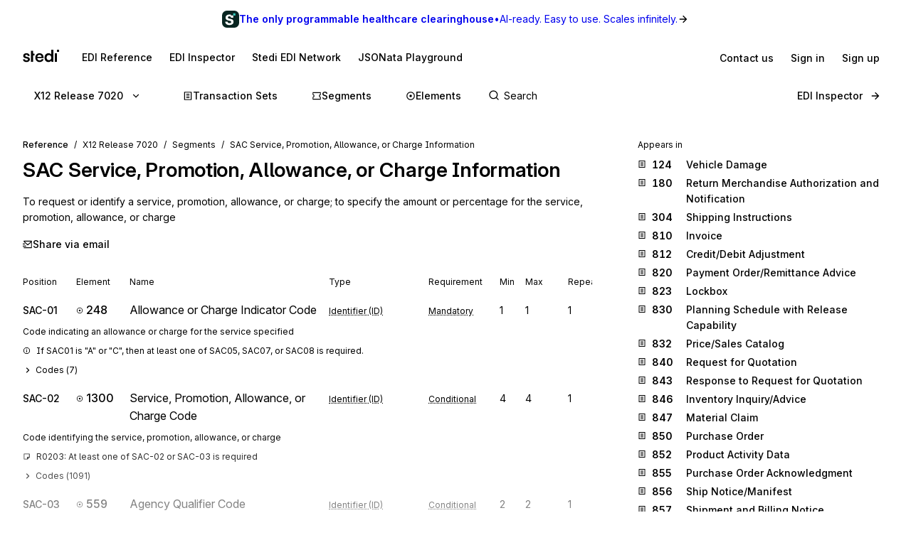

--- FILE ---
content_type: text/html; charset=utf-8
request_url: https://www.stedi.com/edi/x12-007020/segment/SAC
body_size: 19508
content:
<!DOCTYPE html><html lang="en"><head><meta charSet="utf-8" data-next-head=""/><meta content="initial-scale=1.0, maximum-scale=5.0, width=device-width" name="viewport" data-next-head=""/><meta property="og:type" content="website" data-next-head=""/><meta property="og:image:width" content="400" data-next-head=""/><meta property="og:image:height" content="400" data-next-head=""/><script type="application/ld+json" data-next-head="">{"@context":"https://schema.org","@graph":[{"@type":"BreadcrumbList","itemListElement":[{"@type":"ListItem","position":1,"name":"X12","item":"https://www.stedi.com/edi"},{"@type":"ListItem","position":2,"name":"Release 7020","item":"https://www.stedi.com/edi/x12-007020"},{"@type":"ListItem","position":3,"name":"Segments","item":"https://www.stedi.com/edi/x12-007020/segment"},{"@type":"ListItem","position":4,"name":"SAC Service, Promotion, Allowance, or Charge Information","item":"https://www.stedi.com/edi/x12-007020/segment/SAC"}]}]}</script><title data-next-head="">X12 EDI SAC Service, Promotion, Allowance, or Charge Information - Stedi</title><meta name="robots" content="index,follow" data-next-head=""/><meta name="description" content="SAC Service, Promotion, Allowance, or Charge Information, To request or identify a service, promotion, allowance, or charge; to specify the amount or percentage for the service, promotion, allowance, or charge" data-next-head=""/><meta name="twitter:card" content="summary_large_image" data-next-head=""/><meta property="og:title" content="X12 EDI SAC Service, Promotion, Allowance, or Charge Information - Stedi" data-next-head=""/><meta property="og:description" content="SAC Service, Promotion, Allowance, or Charge Information, To request or identify a service, promotion, allowance, or charge; to specify the amount or percentage for the service, promotion, allowance, or charge" data-next-head=""/><meta property="og:url" content="https://www.stedi.com/edi/x12/segment/SAC" data-next-head=""/><meta property="og:image" content="https://www.stedi.com/edi/api/og-image?pageType=segment&amp;release=x12-007020&amp;id=SAC&amp;title=Service%2C+Promotion%2C+Allowance%2C+or+Charge+Information&amp;signature=dfcbb9a5ff26e7161dbe4a3320bdb948f9a36d897884c5559ed0966aa24143df" data-next-head=""/><meta property="og:image:alt" content="Segment" data-next-head=""/><link rel="canonical" href="https://www.stedi.com/edi/x12/segment/SAC" data-next-head=""/><meta content="1761839808898" name="stedi:built_at"/><meta content="a8c3cbf" name="stedi:version"/><link href="/edi/manifest.json" rel="manifest"/><link href="/edi/icons/icon-72x72.png" rel="icon"/><script id="color-scheme-script" data-nscript="beforeInteractive">(function() {
                  try {
                    const savedColorScheme = localStorage.getItem('stedidotcom:colorScheme');
                    if (savedColorScheme && (savedColorScheme === 'light' || savedColorScheme === 'dark')) {
                      document.documentElement.setAttribute('data-color-scheme', savedColorScheme);
                    }
                  } catch (e) {
                    // localStorage might not be available (e.g., SSR, private browsing)
                  }
                })()</script><link rel="preload" href="/edi/_next/static/css/1928dd25332c96ba.css" as="style"/><link rel="stylesheet" href="/edi/_next/static/css/1928dd25332c96ba.css" data-n-g=""/><noscript data-n-css=""></noscript><script defer="" nomodule="" src="/edi/_next/static/chunks/polyfills-42372ed130431b0a.js"></script><script src="/edi/_next/static/chunks/webpack-ebb6615526b45c8a.js" defer=""></script><script src="/edi/_next/static/chunks/framework-ca2f8fe4a887959b.js" defer=""></script><script src="/edi/_next/static/chunks/main-f3f482116c82008f.js" defer=""></script><script src="/edi/_next/static/chunks/pages/_app-cf359bf083d2250d.js" defer=""></script><script src="/edi/_next/static/chunks/5303d9f0-b21bdd9f39478635.js" defer=""></script><script src="/edi/_next/static/chunks/811adbd5-18878b42d20afeb2.js" defer=""></script><script src="/edi/_next/static/chunks/1156-cf13b7211c6cccb2.js" defer=""></script><script src="/edi/_next/static/chunks/5150-c4baf8f875df56f0.js" defer=""></script><script src="/edi/_next/static/chunks/4451-66eab0b61c33b196.js" defer=""></script><script src="/edi/_next/static/chunks/3762-cd75275f0b8e5694.js" defer=""></script><script src="/edi/_next/static/chunks/6566-1921b94ee7898b93.js" defer=""></script><script src="/edi/_next/static/chunks/1184-4b7d99fc64305d52.js" defer=""></script><script src="/edi/_next/static/chunks/8609-fc335217d90afa0a.js" defer=""></script><script src="/edi/_next/static/chunks/8615-36a586c468224766.js" defer=""></script><script src="/edi/_next/static/chunks/9391-ed74fb8f2029aed6.js" defer=""></script><script src="/edi/_next/static/chunks/1882-6574fdb971ad85db.js" defer=""></script><script src="/edi/_next/static/chunks/6412-48c2ed245c8a5be6.js" defer=""></script><script src="/edi/_next/static/chunks/pages/%5Brelease%5D/segment/%5Bsegment%5D-31a02b8857558cd0.js" defer=""></script><script src="/edi/_next/static/5b6tXoBRay2w1qo71S0x2/_buildManifest.js" defer=""></script><script src="/edi/_next/static/5b6tXoBRay2w1qo71S0x2/_ssgManifest.js" defer=""></script><style data-emotion="edi-ui eb6nwn gs6gbo 96j304 14suee9 1hzvyly 1d2jfkt 1jd79hb jwt8jo 10vv9hi l5jcog 1dr7e22 djm5vy qkgz3i yfxxc9 wszltb yzt7jp k6xtd8 rhou6 1b5nsdm t6u9pk qf3mi7 1dbjkyy fksh5h hnbyrd fsac20 vbmcq2 wsktx 1ed1gh9 110jw3f 1pdtcdg 16puwab c2q66k f7rp5j 1x8gofu 1yqmt9a 1ta8vxq j5qva9 11atq27 1cwckua relej 2rty1l 74ljx3 k3v6ka 16lc3o3 mgfoad uttub7 d017mn 1xu4bp6 1yge14l c9bl8t 19mofc1 z83dkk 1t5dans 4g9nux avtqo8 7jmolt sp8oro rbadtt 1p12h61 wlhvbf 4wychs ok6g41 179a0nl 1d3zmso wgrcw7 1anvyq1 17ajvd2 btfqp5 1r80f71 olpybd i3sapj 2j8w7j">.edi-ui-eb6nwn{isolation:isolate;display:-webkit-box;display:-webkit-flex;display:-ms-flexbox;display:flex;-webkit-flex-direction:column;-ms-flex-direction:column;flex-direction:column;padding-top:162px;min-height:100vh;height:1px;}@media(min-width: 640px){.edi-ui-eb6nwn{padding-top:162px;}}@media(min-width: 960px){.edi-ui-eb6nwn{padding-top:108px;}}@media(min-width: 1280px){.edi-ui-eb6nwn{padding-top:108px;}}@media(min-width: 1440px){.edi-ui-eb6nwn{padding-top:108px;}}@media print{.edi-ui-eb6nwn{height:unset;min-height:unset;padding-top:unset;}}.edi-ui-gs6gbo{background-color:var(--gray1);display:none;}@media (max-width: 960px){.edi-ui-gs6gbo{display:initial;}}.edi-ui-96j304{display:-webkit-box;display:-webkit-flex;display:-ms-flexbox;display:flex;gap:0;position:fixed;z-index:2;top:0;left:0;right:0;-webkit-flex-direction:column;-ms-flex-direction:column;flex-direction:column;gap:0;}.edi-ui-14suee9{display:-webkit-box;display:-webkit-flex;display:-ms-flexbox;display:flex;-webkit-flex-direction:row;-ms-flex-direction:row;flex-direction:row;width:100%;height:54px;background:linear-gradient(0.25turn, var(--green11), var(--green6));-webkit-align-items:center;-webkit-box-align:center;-ms-flex-align:center;align-items:center;-webkit-box-pack:center;-ms-flex-pack:center;-webkit-justify-content:center;justify-content:center;gap:8px;-webkit-text-decoration:none;text-decoration:none;cursor:pointer;}.edi-ui-1hzvyly:not(.disableBoxProps){color:var(--gray14);font-size:14px;}.edi-ui-1d2jfkt{background-color:var(--gray1);border-bottom:1px solid var(--gray6);min-height:108px;padding-block-start:12px;row-gap:12px;}@media(min-width: 640px){.edi-ui-1d2jfkt{min-height:108px;}}@media(min-width: 960px){.edi-ui-1d2jfkt{min-height:54px;}}@media(min-width: 1280px){.edi-ui-1d2jfkt{min-height:54px;}}@media(min-width: 1440px){.edi-ui-1d2jfkt{min-height:54px;}}.edi-ui-1jd79hb{-webkit-box-pack:justify;-webkit-justify-content:space-between;justify-content:space-between;-webkit-align-items:center;-webkit-box-align:center;-ms-flex-align:center;align-items:center;width:100%;padding-left:16px;padding-right:16px;display:none;}@media(min-width: 640px){.edi-ui-1jd79hb{padding-left:32px;padding-right:32px;}}@media (max-width: 960px){.edi-ui-1jd79hb{display:-webkit-box;display:-webkit-flex;display:-ms-flexbox;display:flex;}}.edi-ui-jwt8jo{border-radius:2px;margin-right:18px;padding-block:2px;-webkit-padding-end:2px;padding-inline-end:2px;width:-webkit-fit-content;width:-moz-fit-content;width:fit-content;}.edi-ui-jwt8jo:focus{outline:0;}.edi-ui-jwt8jo:focus-visible{box-shadow:0 0 0 var(--hairline-border-width) var(--gray6),0 0 0 1px var(--gray1),0 0 0 2px var(--blue10);}.edi-ui-10vv9hi{display:-webkit-box;display:-webkit-flex;display:-ms-flexbox;display:flex;gap:0;-webkit-box-pack:justify;-webkit-justify-content:space-between;justify-content:space-between;-webkit-align-items:center;-webkit-box-align:center;-ms-flex-align:center;align-items:center;gap:12px;}.edi-ui-l5jcog{--fontweight:500;-webkit-align-items:center;-webkit-box-align:center;-ms-flex-align:center;align-items:center;-webkit-appearance:none;-moz-appearance:none;-ms-appearance:none;appearance:none;background-color:transparent;border:0;border-radius:6px;color:var(--gray14);cursor:pointer;display:-webkit-box;display:-webkit-flex;display:-ms-flexbox;display:flex;font-size:12px;-webkit-box-pack:center;-ms-flex-pack:center;-webkit-justify-content:center;justify-content:center;line-height:16px;margin:0;opacity:1;min-height:28px;min-width:28px;outline:none;padding:6px;position:relative;-webkit-text-decoration:none;text-decoration:none;-webkit-transition:background 80ms ease-in-out,border 100ms ease,background 100ms ease,box-shadow 150ms ease;transition:background 80ms ease-in-out,border 100ms ease,background 100ms ease,box-shadow 150ms ease;font-size:14px;padding-block:6px;height:32px;min-width:32px;-webkit-flex-shrink:0;-ms-flex-negative:0;flex-shrink:0;}.edi-ui-l5jcog:hover{background-color:var(--gray4);-webkit-text-decoration:unset;text-decoration:unset;}.edi-ui-l5jcog:focus-visible{box-shadow:0 0 0 var(--hairline-border-width) var(--gray6),0 0 0 1px var(--gray1),0 0 0 2px var(--blue10);}.edi-ui-l5jcog:active,.edi-ui-l5jcog:active:focus-visible{background-color:var(--gray5);box-shadow:none;}.edi-ui-l5jcog:disabled{background-color:var(--gray3);color:var(--gray8);cursor:default;}@media (max-width: 639px){.edi-ui-l5jcog{display:none;}}.edi-ui-1dr7e22{gap:12px;padding-inline:6px;-webkit-align-items:center;-webkit-box-align:center;-ms-flex-align:center;align-items:center;display:-webkit-box;display:-webkit-flex;display:-ms-flexbox;display:flex;-webkit-box-pack:center;-ms-flex-pack:center;-webkit-justify-content:center;justify-content:center;padding:0 6px;opacity:1;min-width:0;}.edi-ui-djm5vy{--fontweight:500;-webkit-align-items:center;-webkit-box-align:center;-ms-flex-align:center;align-items:center;-webkit-appearance:none;-moz-appearance:none;-ms-appearance:none;appearance:none;background-color:transparent;border:0;border-radius:6px;color:var(--gray14);cursor:pointer;display:-webkit-box;display:-webkit-flex;display:-ms-flexbox;display:flex;font-size:12px;-webkit-box-pack:center;-ms-flex-pack:center;-webkit-justify-content:center;justify-content:center;line-height:16px;margin:0;opacity:1;min-height:28px;min-width:28px;outline:none;padding:6px;position:relative;-webkit-text-decoration:none;text-decoration:none;-webkit-transition:background 80ms ease-in-out,border 100ms ease,background 100ms ease,box-shadow 150ms ease;transition:background 80ms ease-in-out,border 100ms ease,background 100ms ease,box-shadow 150ms ease;font-size:14px;padding-block:6px;height:32px;min-width:32px;-webkit-flex-shrink:0;-ms-flex-negative:0;flex-shrink:0;}.edi-ui-djm5vy:hover{background-color:var(--gray4);-webkit-text-decoration:unset;text-decoration:unset;}.edi-ui-djm5vy:focus-visible{box-shadow:0 0 0 var(--hairline-border-width) var(--gray6),0 0 0 1px var(--gray1),0 0 0 2px var(--blue10);}.edi-ui-djm5vy:active,.edi-ui-djm5vy:active:focus-visible{background-color:var(--gray5);box-shadow:none;}.edi-ui-djm5vy:disabled{background-color:var(--gray3);color:var(--gray8);cursor:default;}@media (min-width: 640px){.edi-ui-djm5vy{display:none;}}.edi-ui-qkgz3i{-webkit-align-items:center;-webkit-box-align:center;-ms-flex-align:center;align-items:center;display:-webkit-box;display:-webkit-flex;display:-ms-flexbox;display:flex;-webkit-flex:none;-ms-flex:none;flex:none;height:16px;-webkit-box-pack:center;-ms-flex-pack:center;-webkit-justify-content:center;justify-content:center;opacity:1;padding:1px;width:16px;}.edi-ui-qkgz3i>svg{height:100%;width:100%;}.edi-ui-yfxxc9{--fontweight:500;-webkit-align-items:center;-webkit-box-align:center;-ms-flex-align:center;align-items:center;-webkit-appearance:none;-moz-appearance:none;-ms-appearance:none;appearance:none;background-color:var(--gray4);border:0;border-radius:6px;color:var(--gray14);cursor:pointer;display:-webkit-box;display:-webkit-flex;display:-ms-flexbox;display:flex;font-size:12px;-webkit-box-pack:center;-ms-flex-pack:center;-webkit-justify-content:center;justify-content:center;line-height:16px;margin:0;opacity:1;min-height:28px;min-width:28px;outline:none;padding:6px;position:relative;-webkit-text-decoration:none;text-decoration:none;-webkit-transition:background 80ms ease-in-out,border 100ms ease,background 100ms ease,box-shadow 150ms ease;transition:background 80ms ease-in-out,border 100ms ease,background 100ms ease,box-shadow 150ms ease;font-size:14px;padding-block:6px;height:32px;min-width:32px;-webkit-flex-shrink:0;-ms-flex-negative:0;flex-shrink:0;}.edi-ui-yfxxc9:hover{background-color:var(--gray5);-webkit-text-decoration:unset;text-decoration:unset;}.edi-ui-yfxxc9:focus-visible{box-shadow:0 0 0 var(--hairline-border-width) var(--gray6),0 0 0 1px var(--gray1),0 0 0 2px var(--blue10);}.edi-ui-yfxxc9:active,.edi-ui-yfxxc9:active:focus-visible{background-color:var(--gray6);box-shadow:none;}.edi-ui-yfxxc9:disabled{background-color:var(--gray3);color:var(--gray8);cursor:default;}.edi-ui-wszltb{--fontweight:500;-webkit-align-items:center;-webkit-box-align:center;-ms-flex-align:center;align-items:center;-webkit-appearance:none;-moz-appearance:none;-ms-appearance:none;appearance:none;background-color:var(--green10);border:0;border-radius:6px;color:var(--green1);cursor:pointer;display:-webkit-box;display:-webkit-flex;display:-ms-flexbox;display:flex;font-size:12px;-webkit-box-pack:center;-ms-flex-pack:center;-webkit-justify-content:center;justify-content:center;line-height:16px;margin:0;opacity:1;min-height:28px;min-width:28px;outline:none;padding:6px;position:relative;-webkit-text-decoration:none;text-decoration:none;-webkit-transition:background 80ms ease-in-out,border 100ms ease,background 100ms ease,box-shadow 150ms ease;transition:background 80ms ease-in-out,border 100ms ease,background 100ms ease,box-shadow 150ms ease;font-size:14px;padding-block:6px;height:32px;min-width:32px;-webkit-flex-shrink:0;-ms-flex-negative:0;flex-shrink:0;}.edi-ui-wszltb:hover{background-color:var(--green11);-webkit-text-decoration:unset;text-decoration:unset;}.edi-ui-wszltb:focus-visible{box-shadow:0 0 0 var(--hairline-border-width) var(--gray6),0 0 0 1px var(--gray1),0 0 0 2px var(--blue10);}.edi-ui-wszltb:active,.edi-ui-wszltb:active:focus-visible{background-color:var(--green12);box-shadow:none;}.edi-ui-wszltb:disabled{background-color:var(--gray3);color:var(--gray8);cursor:default;}.edi-ui-yzt7jp{-webkit-align-items:center;-webkit-box-align:center;-ms-flex-align:center;align-items:center;color:var(--gray14);padding-bottom:12px;padding-top:12px;overflow-x:auto;padding-left:2px;padding-right:16px;-webkit-mask-image:linear-gradient(to right, transparent, black 5%, black 90%, transparent);-webkit-mask-image:linear-gradient(to right, transparent, black 5%, black 90%, transparent);mask-image:linear-gradient(to right, transparent, black 5%, black 90%, transparent);-webkit-mask-size:100% 100%;-webkit-mask-size:100% 100%;mask-size:100% 100%;-webkit-mask-repeat:no-repeat;-webkit-mask-repeat:no-repeat;mask-repeat:no-repeat;width:100%;display:none;}@media(min-width: 640px){.edi-ui-yzt7jp{padding-left:18px;padding-right:32px;}}@media (max-width: 960px){.edi-ui-yzt7jp{display:-webkit-box;display:-webkit-flex;display:-ms-flexbox;display:flex;}}.edi-ui-k6xtd8{--fontweight:500;-webkit-align-items:center;-webkit-box-align:center;-ms-flex-align:center;align-items:center;-webkit-appearance:none;-moz-appearance:none;-ms-appearance:none;appearance:none;background-color:transparent;border:0;border-radius:6px;color:var(--gray14);cursor:pointer;display:-webkit-box;display:-webkit-flex;display:-ms-flexbox;display:flex;font-size:12px;-webkit-box-pack:center;-ms-flex-pack:center;-webkit-justify-content:center;justify-content:center;line-height:16px;margin:0;opacity:1;min-height:28px;min-width:28px;outline:none;padding:6px;position:relative;-webkit-text-decoration:none;text-decoration:none;-webkit-transition:background 80ms ease-in-out,border 100ms ease,background 100ms ease,box-shadow 150ms ease;transition:background 80ms ease-in-out,border 100ms ease,background 100ms ease,box-shadow 150ms ease;font-size:14px;padding-block:6px;height:32px;min-width:32px;-webkit-flex-shrink:0;-ms-flex-negative:0;flex-shrink:0;}.edi-ui-k6xtd8:hover{background-color:var(--gray4);-webkit-text-decoration:unset;text-decoration:unset;}.edi-ui-k6xtd8:focus-visible{box-shadow:0 0 0 var(--hairline-border-width) var(--gray6),0 0 0 1px var(--gray1),0 0 0 2px var(--blue10);}.edi-ui-k6xtd8:active,.edi-ui-k6xtd8:active:focus-visible{background-color:var(--gray5);box-shadow:none;}.edi-ui-k6xtd8:disabled{background-color:var(--gray3);color:var(--gray8);cursor:default;}.edi-ui-rhou6{background-color:var(--gray1);}@media (max-width: 960px){.edi-ui-rhou6{display:none;}}.edi-ui-1b5nsdm:not(.disableBoxProps){color:var(--gray14);font-size:14px;--fontweight:600;}.edi-ui-t6u9pk{-webkit-align-items:center;-webkit-box-align:center;-ms-flex-align:center;align-items:center;background-color:var(--gray1);border-bottom:1px solid var(--gray6);justify-items:start;display:-webkit-box;display:-webkit-flex;display:-ms-flexbox;display:flex;min-height:108px;overflow-x:auto;padding-left:16px;padding-right:16px;row-gap:12px;}@media(min-width: 640px){.edi-ui-t6u9pk{min-height:108px;padding-left:32px;padding-right:32px;}}@media(min-width: 960px){.edi-ui-t6u9pk{min-height:54px;}}@media(min-width: 1280px){.edi-ui-t6u9pk{min-height:54px;}}@media(min-width: 1440px){.edi-ui-t6u9pk{min-height:54px;}}.edi-ui-qf3mi7{border-radius:2px;margin-right:18px;padding-block:2px;-webkit-padding-end:2px;padding-inline-end:2px;-webkit-transition:border 100ms ease,background 100ms ease,box-shadow 150ms ease;transition:border 100ms ease,background 100ms ease,box-shadow 150ms ease;width:-webkit-fit-content;width:-moz-fit-content;width:fit-content;}.edi-ui-qf3mi7:focus{outline:0;}.edi-ui-qf3mi7:focus-visible{box-shadow:0 0 0 var(--hairline-border-width) var(--gray6),0 0 0 1px var(--gray1),0 0 0 2px var(--blue10);}.edi-ui-1dbjkyy{-webkit-align-items:center;-webkit-box-align:center;-ms-flex-align:center;align-items:center;color:var(--gray14);display:-webkit-box;display:-webkit-flex;display:-ms-flexbox;display:flex;-webkit-flex:1 1 auto;-ms-flex:1 1 auto;flex:1 1 auto;justify-self:start;min-width:-webkit-fit-content;min-width:-moz-fit-content;min-width:fit-content;padding-bottom:12px;padding-top:1px;}@media(min-width: 640px){.edi-ui-1dbjkyy{padding-bottom:1px;}}.edi-ui-fksh5h{-webkit-align-items:center;-webkit-box-align:center;-ms-flex-align:center;align-items:center;color:var(--gray14);display:-webkit-box;display:-webkit-flex;display:-ms-flexbox;display:flex;-webkit-flex:1 1 auto;-ms-flex:1 1 auto;flex:1 1 auto;gap:12px;justify-self:end;max-width:-webkit-fit-content;max-width:-moz-fit-content;max-width:fit-content;min-width:-webkit-fit-content;min-width:-moz-fit-content;min-width:fit-content;padding-top:1px;}.edi-ui-hnbyrd{width:100%;max-width:100vw;position:relative;z-index:1;background:var(--gray1);}@media(min-width: 640px){.edi-ui-hnbyrd{position:fixed;z-index:2;}}.edi-ui-fsac20{padding-left:32px;padding-right:32px;position:relative;}@media screen and (max-width: 700px){.edi-ui-fsac20{padding-left:16px;padding-right:16px;}}.edi-ui-vbmcq2{display:-webkit-box;display:-webkit-flex;display:-ms-flexbox;display:flex;-webkit-align-items:center;-webkit-box-align:center;-ms-flex-align:center;align-items:center;-webkit-box-flex-wrap:wrap;-webkit-flex-wrap:wrap;-ms-flex-wrap:wrap;flex-wrap:wrap;gap:0;border-bottom:1px solid var(--gray7);height:54px;}.edi-ui-wsktx{-webkit-flex:1 1 auto;-ms-flex:1 1 auto;flex:1 1 auto;display:-webkit-box;display:-webkit-flex;display:-ms-flexbox;display:flex;-webkit-align-items:center;-webkit-box-align:center;-ms-flex-align:center;align-items:center;width:100%;}.edi-ui-1ed1gh9{--fontweight:500;-webkit-align-items:center;-webkit-box-align:center;-ms-flex-align:center;align-items:center;-webkit-appearance:none;-moz-appearance:none;-ms-appearance:none;appearance:none;background-color:transparent;border:0;border-radius:6px;color:var(--gray14);cursor:pointer;display:-webkit-box;display:-webkit-flex;display:-ms-flexbox;display:flex;font-size:14px;-webkit-box-pack:center;-ms-flex-pack:center;-webkit-justify-content:center;justify-content:center;line-height:20px;margin:0;opacity:1;min-height:36px;min-width:36px;outline:none;padding:8px;position:relative;-webkit-text-decoration:none;text-decoration:none;-webkit-transition:background 80ms ease-in-out,border 100ms ease,background 100ms ease,box-shadow 150ms ease;transition:background 80ms ease-in-out,border 100ms ease,background 100ms ease,box-shadow 150ms ease;}.edi-ui-1ed1gh9:not(.disableBoxProps){-webkit-flex:none;-ms-flex:none;flex:none;margin-right:32px;}.edi-ui-1ed1gh9:hover{background-color:var(--gray4);-webkit-text-decoration:unset;text-decoration:unset;}.edi-ui-1ed1gh9:focus-visible{box-shadow:0 0 0 var(--hairline-border-width) var(--gray6),0 0 0 1px var(--gray1),0 0 0 2px var(--blue10);}.edi-ui-1ed1gh9:active,.edi-ui-1ed1gh9:active:focus-visible{background-color:var(--gray5);box-shadow:none;}.edi-ui-1ed1gh9:disabled{background-color:var(--gray3);color:var(--gray8);cursor:default;}.edi-ui-110jw3f{gap:16px;padding-inline:8px;-webkit-align-items:center;-webkit-box-align:center;-ms-flex-align:center;align-items:center;display:-webkit-box;display:-webkit-flex;display:-ms-flexbox;display:flex;-webkit-box-pack:center;-ms-flex-pack:center;-webkit-justify-content:center;justify-content:center;padding:0 8px;opacity:1;min-width:0;}.edi-ui-1pdtcdg{-webkit-align-items:center;-webkit-box-align:center;-ms-flex-align:center;align-items:center;display:-webkit-box;display:-webkit-flex;display:-ms-flexbox;display:flex;-webkit-flex:none;-ms-flex:none;flex:none;height:20px;-webkit-box-pack:center;-ms-flex-pack:center;-webkit-justify-content:center;justify-content:center;opacity:1;padding:2px;width:20px;}.edi-ui-1pdtcdg>svg{height:100%;width:100%;}.edi-ui-16puwab{--fontweight:500;-webkit-align-items:center;-webkit-box-align:center;-ms-flex-align:center;align-items:center;-webkit-appearance:none;-moz-appearance:none;-ms-appearance:none;appearance:none;background-color:transparent;border:0;border-radius:6px;color:var(--gray14);cursor:pointer;display:-webkit-box;display:-webkit-flex;display:-ms-flexbox;display:flex;font-size:14px;-webkit-box-pack:center;-ms-flex-pack:center;-webkit-justify-content:center;justify-content:center;line-height:20px;margin:0;opacity:1;min-height:36px;min-width:36px;outline:none;padding:8px;position:relative;-webkit-text-decoration:none;text-decoration:none;-webkit-transition:background 80ms ease-in-out,border 100ms ease,background 100ms ease,box-shadow 150ms ease;transition:background 80ms ease-in-out,border 100ms ease,background 100ms ease,box-shadow 150ms ease;display:none;}.edi-ui-16puwab:not(.disableBoxProps){-webkit-flex:none;-ms-flex:none;flex:none;margin-right:16px;}.edi-ui-16puwab:hover{background-color:var(--gray4);-webkit-text-decoration:unset;text-decoration:unset;}.edi-ui-16puwab:focus-visible{box-shadow:0 0 0 var(--hairline-border-width) var(--gray6),0 0 0 1px var(--gray1),0 0 0 2px var(--blue10);}.edi-ui-16puwab:active,.edi-ui-16puwab:active:focus-visible{background-color:var(--gray5);box-shadow:none;}.edi-ui-16puwab:disabled{background-color:var(--gray3);color:var(--gray8);cursor:default;}@media(min-width: 640px){.edi-ui-16puwab{display:none;}}@media(min-width: 960px){.edi-ui-16puwab{display:-webkit-box;display:-webkit-flex;display:-ms-flexbox;display:flex;}}.edi-ui-c2q66k{--fontweight:500;-webkit-align-items:center;-webkit-box-align:center;-ms-flex-align:center;align-items:center;-webkit-appearance:none;-moz-appearance:none;-ms-appearance:none;appearance:none;background-color:var(--gray4);border:0;border-radius:6px;color:var(--gray14);cursor:pointer;display:-webkit-box;display:-webkit-flex;display:-ms-flexbox;display:flex;font-size:14px;-webkit-box-pack:center;-ms-flex-pack:center;-webkit-justify-content:center;justify-content:center;line-height:20px;margin:0;opacity:1;min-height:36px;min-width:36px;outline:none;padding:8px;position:relative;-webkit-text-decoration:none;text-decoration:none;-webkit-transition:background 80ms ease-in-out,border 100ms ease,background 100ms ease,box-shadow 150ms ease;transition:background 80ms ease-in-out,border 100ms ease,background 100ms ease,box-shadow 150ms ease;display:none;}.edi-ui-c2q66k:not(.disableBoxProps){-webkit-flex:none;-ms-flex:none;flex:none;margin-right:16px;}.edi-ui-c2q66k:hover{background-color:var(--gray5);-webkit-text-decoration:unset;text-decoration:unset;}.edi-ui-c2q66k:focus-visible{box-shadow:0 0 0 var(--hairline-border-width) var(--gray6),0 0 0 1px var(--gray1),0 0 0 2px var(--blue10);}.edi-ui-c2q66k:active,.edi-ui-c2q66k:active:focus-visible{background-color:var(--gray6);box-shadow:none;}.edi-ui-c2q66k:disabled{background-color:var(--gray3);color:var(--gray8);cursor:default;}@media(min-width: 640px){.edi-ui-c2q66k{display:none;}}@media(min-width: 960px){.edi-ui-c2q66k{display:-webkit-box;display:-webkit-flex;display:-ms-flexbox;display:flex;}}.edi-ui-f7rp5j{display:-webkit-box;display:-webkit-flex;display:-ms-flexbox;display:flex;-webkit-flex:1 1 auto;-ms-flex:1 1 auto;flex:1 1 auto;border-radius:4px;}.edi-ui-f7rp5j:hover input::-webkit-input-placeholder{color:var(--gray11);}.edi-ui-f7rp5j:hover input::-moz-placeholder{color:var(--gray11);}.edi-ui-f7rp5j:hover input:-ms-input-placeholder{color:var(--gray11);}.edi-ui-f7rp5j:focus-within input::-webkit-input-placeholder{color:var(--gray11);}.edi-ui-f7rp5j:focus-within input::-moz-placeholder{color:var(--gray11);}.edi-ui-f7rp5j:focus-within input:-ms-input-placeholder{color:var(--gray11);}.edi-ui-f7rp5j:hover input::placeholder,.edi-ui-f7rp5j:focus-within input::placeholder{color:var(--gray11);}@media screen and (max-width: 700px){.edi-ui-f7rp5j{margin-left:0;max-width:auto;width:100%;}}.edi-ui-1x8gofu{position:relative;-webkit-flex:1 1 auto;-ms-flex:1 1 auto;flex:1 1 auto;}.edi-ui-1x8gofu input{width:100%;border:0;margin:0;white-space:nowrap;text-overflow:ellipsis;overflow:hidden;font-size:14px;padding-left:28px;color:var(--gray14);background-color:transparent;border-color:var(--gray11);border-style:solid;border-radius:4px;border-width:0;padding-top:1px;padding-bottom:1px;}.edi-ui-1x8gofu input:focus-visible{box-shadow:none;}.edi-ui-1x8gofu input::-webkit-input-placeholder{color:var(--gray10);}.edi-ui-1x8gofu input::-moz-placeholder{color:var(--gray10);}.edi-ui-1x8gofu input:-ms-input-placeholder{color:var(--gray10);}.edi-ui-1x8gofu input::placeholder{color:var(--gray10);}.edi-ui-1x8gofu input:hover:not(:focus){border-color:var(--gray13);}.edi-ui-1x8gofu input:not(:placeholder-shown){--fontweight:500;}.edi-ui-1x8gofu svg{position:absolute;left:6px;top:10px;}.edi-ui-1yqmt9a{-webkit-appearance:none;-moz-appearance:none;-ms-appearance:none;appearance:none;border-radius:6px;border-style:none;box-shadow:0 0 0 var(--hairline-border-width) var(--gray5);font-size:14px;--fontweight:400;font-variation-settings:"wght" 400;line-height:36px;margin:0;min-height:36px;padding:0 12px;-webkit-transition:all 150ms ease-out;transition:all 150ms ease-out;width:100%;outline:var(--hairline-border-width) solid transparent;background-color:var(--gray3);color:var(--gray14);}.edi-ui-1yqmt9a:hover{background-color:var(--gray3);box-shadow:0 0 0 var(--hairline-border-width) var(--gray6);}.edi-ui-1yqmt9a:focus-visible{box-shadow:0 0 0 var(--hairline-border-width) var(--gray6),0 0 0 1px var(--gray1),0 0 0 2px var(--blue10);color:var(--gray14);}.edi-ui-1yqmt9a::-webkit-input-placeholder{color:var(--gray9);opacity:1;}.edi-ui-1yqmt9a::-moz-placeholder{color:var(--gray9);opacity:1;}.edi-ui-1yqmt9a:-ms-input-placeholder{color:var(--gray9);opacity:1;}.edi-ui-1yqmt9a::placeholder{color:var(--gray9);opacity:1;}.edi-ui-1yqmt9a:invalid{background-color:var(--red2);box-shadow:0 0 0 var(--hairline-border-width) var(--red5);color:var(--red11);}.edi-ui-1yqmt9a:invalid:hover{background-color:var(--red3);box-shadow:0 0 0 var(--hairline-border-width) var(--red6);}.edi-ui-1yqmt9a:invalid:focus-visible{box-shadow:0 0 0 var(--hairline-border-width) var(--red6),0 0 0 1px var(--gray1),0 0 0 2px var(--red9);}.edi-ui-1yqmt9a:invalid::-webkit-input-placeholder{color:var(--red8);}.edi-ui-1yqmt9a:invalid::-moz-placeholder{color:var(--red8);}.edi-ui-1yqmt9a:invalid:-ms-input-placeholder{color:var(--red8);}.edi-ui-1yqmt9a:invalid::placeholder{color:var(--red8);}.edi-ui-1yqmt9a:disabled{background-color:var(--gray2);box-shadow:0 0 0 var(--hairline-border-width) var(--gray5);color:var(--gray9);cursor:not-allowed;}.edi-ui-1yqmt9a:disabled:focus-visible{box-shadow:0 0 0 var(--hairline-border-width) var(--gray6),0 0 0 1px var(--gray1),0 0 0 2px var(--blue10);}.edi-ui-1yqmt9a:disabled::-webkit-input-placeholder{color:var(--gray9);}.edi-ui-1yqmt9a:disabled::-moz-placeholder{color:var(--gray9);}.edi-ui-1yqmt9a:disabled:-ms-input-placeholder{color:var(--gray9);}.edi-ui-1yqmt9a:disabled::placeholder{color:var(--gray9);}.edi-ui-1yqmt9a:is(input):-moz-read-only{background-color:var(--gray2);box-shadow:0 0 0 var(--hairline-border-width) var(--gray5);color:var(--gray11);}.edi-ui-1yqmt9a:is(input):read-only{background-color:var(--gray2);box-shadow:0 0 0 var(--hairline-border-width) var(--gray5);color:var(--gray11);}.edi-ui-1yqmt9a:is(input):-moz-read-only:focus-visible{box-shadow:0 0 0 var(--hairline-border-width) var(--gray6),0 0 0 1px var(--gray1),0 0 0 2px var(--blue10);}.edi-ui-1yqmt9a:is(input):read-only:focus-visible{box-shadow:0 0 0 var(--hairline-border-width) var(--gray6),0 0 0 1px var(--gray1),0 0 0 2px var(--blue10);}.edi-ui-1yqmt9a:is(input):-moz-read-only::placeholder{color:var(--gray9);opacity:1;}.edi-ui-1yqmt9a:is(input):read-only::placeholder{color:var(--gray9);opacity:1;}.edi-ui-1yqmt9a:is(textarea):-moz-read-only{background-color:var(--gray2);box-shadow:0 0 0 var(--hairline-border-width) var(--gray5);color:var(--gray11);}.edi-ui-1yqmt9a:is(textarea):read-only{background-color:var(--gray2);box-shadow:0 0 0 var(--hairline-border-width) var(--gray5);color:var(--gray11);}.edi-ui-1yqmt9a:is(textarea):-moz-read-only:focus-visible{box-shadow:0 0 0 var(--hairline-border-width) var(--gray6),0 0 0 1px var(--gray1),0 0 0 2px var(--blue10);}.edi-ui-1yqmt9a:is(textarea):read-only:focus-visible{box-shadow:0 0 0 var(--hairline-border-width) var(--gray6),0 0 0 1px var(--gray1),0 0 0 2px var(--blue10);}.edi-ui-1yqmt9a:is(textarea):-moz-read-only::placeholder{color:var(--gray9);opacity:1;}.edi-ui-1yqmt9a:is(textarea):read-only::placeholder{color:var(--gray9);opacity:1;}.edi-ui-1ta8vxq{--fontweight:500;-webkit-align-items:center;-webkit-box-align:center;-ms-flex-align:center;align-items:center;-webkit-appearance:none;-moz-appearance:none;-ms-appearance:none;appearance:none;background-color:transparent;border:0;border-radius:6px;color:var(--gray14);cursor:pointer;display:-webkit-box;display:-webkit-flex;display:-ms-flexbox;display:flex;font-size:14px;-webkit-box-pack:center;-ms-flex-pack:center;-webkit-justify-content:center;justify-content:center;line-height:20px;margin:0;opacity:1;min-height:36px;min-width:36px;outline:none;padding:8px;position:relative;-webkit-text-decoration:none;text-decoration:none;-webkit-transition:background 80ms ease-in-out,border 100ms ease,background 100ms ease,box-shadow 150ms ease;transition:background 80ms ease-in-out,border 100ms ease,background 100ms ease,box-shadow 150ms ease;display:none;}.edi-ui-1ta8vxq:not(.disableBoxProps){-webkit-flex:none;-ms-flex:none;flex:none;margin-left:auto;}.edi-ui-1ta8vxq:hover{background-color:var(--gray4);-webkit-text-decoration:unset;text-decoration:unset;}.edi-ui-1ta8vxq:focus-visible{box-shadow:0 0 0 var(--hairline-border-width) var(--gray6),0 0 0 1px var(--gray1),0 0 0 2px var(--blue10);}.edi-ui-1ta8vxq:active,.edi-ui-1ta8vxq:active:focus-visible{background-color:var(--gray5);box-shadow:none;}.edi-ui-1ta8vxq:disabled{background-color:var(--gray3);color:var(--gray8);cursor:default;}@media(min-width: 640px){.edi-ui-1ta8vxq{display:none;}}@media(min-width: 960px){.edi-ui-1ta8vxq{display:-webkit-box;display:-webkit-flex;display:-ms-flexbox;display:flex;}}.edi-ui-j5qva9{display:-webkit-box;display:-webkit-flex;display:-ms-flexbox;display:flex;padding-top:initial;-webkit-flex-direction:column;-ms-flex-direction:column;flex-direction:column;line-height:1.6;}@media(min-width: 640px){.edi-ui-j5qva9{padding-top:54px;}}.edi-ui-j5qva9 h1{letter-spacing:-0.015em;line-height:1.3;}.edi-ui-j5qva9 h2,.edi-ui-j5qva9 h3{letter-spacing:-0.01em;line-height:1.3;}@media print{.edi-ui-j5qva9{color:black;}.edi-ui-j5qva9 .hidePrint{display:none;}}.edi-ui-11atq27{max-width:1600px;width:100%;}.edi-ui-1cwckua{display:-webkit-box;display:-webkit-flex;display:-ms-flexbox;display:flex;-webkit-box-pack:start;-ms-flex-pack:start;-webkit-justify-content:flex-start;justify-content:flex-start;}@media screen and (max-width: 1120px){.edi-ui-1cwckua{-webkit-flex-direction:column;-ms-flex-direction:column;flex-direction:column;-webkit-align-items:flex-start;-webkit-box-align:flex-start;-ms-flex-align:flex-start;align-items:flex-start;}}.edi-ui-relej{padding-top:0;padding-bottom:32px;max-width:800px;min-height:auto;-webkit-flex:none;-ms-flex:none;flex:none;width:100%;}@media(min-width: 640px){.edi-ui-relej{padding-top:32px;}}@media(min-width: 960px){.edi-ui-relej{padding-top:32px;}}.edi-ui-2rty1l{max-height:100vh;min-height:25vh;overflow:hidden;}@media(min-width: 640px){.edi-ui-2rty1l{max-height:85vh;min-height:25vh;}}@media(min-width: 960px){.edi-ui-2rty1l{max-height:85vh;min-height:50vh;}}.edi-ui-74ljx3{font-size:12px;margin-bottom:8px;}.edi-ui-74ljx3 ol a[aria-current="page"],.edi-ui-74ljx3 li a[aria-current="page"]{pointer-events:none;}.edi-ui-k3v6ka{display:-webkit-box;display:-webkit-flex;display:-ms-flexbox;display:flex;-webkit-box-flex-wrap:wrap;-webkit-flex-wrap:wrap;-ms-flex-wrap:wrap;flex-wrap:wrap;-webkit-box-pack:start;-ms-flex-pack:start;-webkit-justify-content:flex-start;justify-content:flex-start;-webkit-align-items:baseline;-webkit-box-align:baseline;-ms-flex-align:baseline;align-items:baseline;}.edi-ui-k3v6ka:before{content:"\2190";display:inline-block;margin-right:8px;}@media(min-width: 640px){.edi-ui-k3v6ka:before{display:none;margin-right:0;}}@media(min-width: 960px){.edi-ui-k3v6ka:before{display:none;margin-right:0;}}.edi-ui-16lc3o3{display:none;visibility:hidden;}@media(min-width: 640px){.edi-ui-16lc3o3{display:inline-block;visibility:visible;}}@media(min-width: 960px){.edi-ui-16lc3o3{display:inline-block;visibility:visible;}}.edi-ui-16lc3o3:after{content:"/";padding:8px;color:var(--gray10);}.edi-ui-16lc3o3:last-child:after{display:none;}.edi-ui-16lc3o3:nth-last-of-type(2),.edi-ui-16lc3o3:nth-last-of-type(1){display:-webkit-inline-box;display:-webkit-inline-flex;display:-ms-inline-flexbox;display:inline-flex;visibility:visible;font-size:14px;height:48px;-webkit-box-pack:center;-ms-flex-pack:center;-webkit-justify-content:center;justify-content:center;-webkit-align-items:center;-webkit-box-align:center;-ms-flex-align:center;align-items:center;}@media(min-width: 640px){.edi-ui-16lc3o3:nth-last-of-type(2),.edi-ui-16lc3o3:nth-last-of-type(1){display:inline-block;visibility:visible;font-size:12px;height:auto;}}@media(min-width: 960px){.edi-ui-16lc3o3:nth-last-of-type(2),.edi-ui-16lc3o3:nth-last-of-type(1){display:inline-block;visibility:visible;font-size:12px;height:auto;}}.edi-ui-mgfoad{--fontweight:500;background-color:transparent;border-radius:2px;color:var(--green);cursor:pointer;margin:0;padding:0;-webkit-text-decoration:underline;text-decoration:underline;text-decoration-color:transparent;text-decoration-thickness:2px;text-underline-position:from-font;-webkit-transition:ease all 100ms;transition:ease all 100ms;}.edi-ui-mgfoad:not(.disableBoxProps){color:var(--gray11);}.edi-ui-mgfoad:hover{text-decoration-thickness:2px;text-decoration-color:unset;}.edi-ui-mgfoad:focus-visible{box-shadow:0 0 0 var(--hairline-border-width) var(--gray6),0 0 0 1px var(--gray1),0 0 0 2px var(--blue10);outline:none;}.edi-ui-uttub7{--fontweight:500;background-color:transparent;border-radius:2px;color:var(--green);cursor:pointer;margin:0;padding:0;-webkit-text-decoration:underline;text-decoration:underline;text-decoration-color:transparent;text-decoration-thickness:2px;text-underline-position:from-font;-webkit-transition:ease all 100ms;transition:ease all 100ms;}.edi-ui-uttub7:not(.disableBoxProps){color:var(--gray11);--fontweight:400;--disambiguate:on;}.edi-ui-uttub7:hover{text-decoration-thickness:2px;text-decoration-color:unset;}.edi-ui-uttub7:focus-visible{box-shadow:0 0 0 var(--hairline-border-width) var(--gray6),0 0 0 1px var(--gray1),0 0 0 2px var(--blue10);outline:none;}.edi-ui-d017mn:not(.disableBoxProps){color:var(--gray11);--fontweight:400;--disambiguate:on;}.edi-ui-1xu4bp6:not(.disableBoxProps){margin-bottom:16px;--fontweight:400;--disambiguate:on;}.edi-ui-1yge14l{font-size:28px;--fontweight:600;color:var(--gray14);}.edi-ui-1yge14l svg{vertical-align:middle;margin-right:8px;margin-bottom:4px;}.edi-ui-1yge14l.edi-ui-1yge14l{letter-spacing:-0.01em;line-height:1.3;}.edi-ui-c9bl8t:not(.disableBoxProps){color:var(--green);--fontweight:600;--disambiguate:on;}.edi-ui-19mofc1{margin-bottom:16px;white-space:pre-wrap;}.edi-ui-19mofc1.edi-ui-19mofc1{color:var(--gray13);letter-spacing:0;line-height:1.6;}.edi-ui-z83dkk{display:-webkit-box;display:-webkit-flex;display:-ms-flexbox;display:flex;gap:16px;}.edi-ui-z83dkk:not(.disableBoxProps){margin-top:16px;}.edi-ui-1t5dans{--fontweight:500;background-color:transparent;border-radius:2px;color:var(--green);cursor:pointer;margin:0;padding:0;-webkit-text-decoration:underline;text-decoration:underline;text-decoration-color:transparent;text-decoration-thickness:2px;text-underline-position:from-font;-webkit-transition:ease all 100ms;transition:ease all 100ms;display:-webkit-box;display:-webkit-flex;display:-ms-flexbox;display:flex;-webkit-align-items:center;-webkit-box-align:center;-ms-flex-align:center;align-items:center;gap:4px;}.edi-ui-1t5dans:hover{text-decoration-thickness:2px;text-decoration-color:unset;}.edi-ui-1t5dans:focus-visible{box-shadow:0 0 0 var(--hairline-border-width) var(--gray6),0 0 0 1px var(--gray1),0 0 0 2px var(--blue10);outline:none;}.edi-ui-4g9nux{overflow-x:auto;overflow-y:hidden;scrollbar-width:none;max-width:calc(100vw + 32px);margin-top:32px;padding-bottom:0;margin-bottom:0;margin-left:-16px;margin-right:-16px;padding-left:16px;padding-right:16px;}@media(min-width: 640px){.edi-ui-4g9nux{overflow-x:auto;overflow-y:hidden;max-width:100vw;padding-bottom:0;margin-bottom:0;margin-left:-16px;margin-right:-16px;padding-left:16px;padding-right:16px;}}@media(min-width: 960px){.edi-ui-4g9nux{overflow-x:visible;overflow-y:visible;padding-bottom:32px;margin-bottom:32px;margin-left:-32px;margin-right:-32px;padding-left:32px;padding-right:32px;}}.edi-ui-4g9nux::-webkit-scrollbar{display:none;}.edi-ui-avtqo8{display:-webkit-box;display:-webkit-flex;display:-ms-flexbox;display:flex;margin-bottom:8px;}.edi-ui-avtqo8 >div{-webkit-flex:none;-ms-flex:none;flex:none;font-size:12px;color:var(--gray11);}.edi-ui-7jmolt{position:relative;border-top:1px solid var(--gray7);padding-top:8px;display:-webkit-box;display:-webkit-flex;display:-ms-flexbox;display:flex;-webkit-align-items:baseline;-webkit-box-align:baseline;-ms-flex-align:baseline;align-items:baseline;margin-bottom:8px;}.edi-ui-7jmolt >div{font-size:16px;-webkit-flex:none;-ms-flex:none;flex:none;}.edi-ui-7jmolt >div:nth-of-type(6),.edi-ui-7jmolt >div:nth-of-type(7),.edi-ui-7jmolt >div:nth-of-type(8){font-size:14px;padding-top:4px;}.edi-ui-7jmolt >div:nth-of-type(1){color:var(--gray11);}.edi-ui-7jmolt >div:nth-of-type(3){color:var(--gray13);}.edi-ui-sp8oro{position:absolute;top:-215px;}@media(min-width: 640px){.edi-ui-sp8oro{top:-215px;}}@media(min-width: 960px){.edi-ui-sp8oro{top:-107px;}}@media(min-width: 1280px){.edi-ui-sp8oro{top:-107px;}}@media(min-width: 1440px){.edi-ui-sp8oro{top:-107px;}}.edi-ui-rbadtt{--fontweight:500;background-color:transparent;border-radius:2px;color:var(--green);cursor:pointer;margin:0;padding:0;-webkit-text-decoration:underline;text-decoration:underline;text-decoration-color:transparent;text-decoration-thickness:2px;text-underline-position:from-font;-webkit-transition:ease all 100ms;transition:ease all 100ms;}.edi-ui-rbadtt:not(.disableBoxProps){-webkit-flex:none;-ms-flex:none;flex:none;color:var(--gray11);}.edi-ui-rbadtt:hover{text-decoration-thickness:2px;text-decoration-color:unset;}.edi-ui-rbadtt:focus-visible{box-shadow:0 0 0 var(--hairline-border-width) var(--gray6),0 0 0 1px var(--gray1),0 0 0 2px var(--blue10);outline:none;}.edi-ui-1p12h61{-webkit-text-decoration:none;text-decoration:none;--fontweight:500;color:var(--magenta);cursor:pointer;}.edi-ui-1p12h61 svg{margin-right:4px;}.edi-ui-1p12h61:hover{-webkit-text-decoration:underline;text-decoration:underline;text-decoration-thickness:2px;text-underline-offset:2px;}.edi-ui-wlhvbf{font-size:12px;-webkit-text-decoration:underline;text-decoration:underline;text-decoration-style:dotted;text-decoration-thickness:1.5px;text-underline-offset:3px;text-decoration-color:var(--gray8);}.edi-ui-4wychs{font-size:12px;--fontweight:400;-webkit-text-decoration:underline;text-decoration:underline;text-decoration-style:dotted;text-decoration-thickness:1.5px;text-underline-offset:3px;text-decoration-color:var(--gray8);}.edi-ui-ok6g41{display:block;font-size:12px;color:var(--gray11);margin-bottom:8px;max-width:500px;}.edi-ui-179a0nl{display:-webkit-box;display:-webkit-flex;display:-ms-flexbox;display:flex;gap:0;display:-webkit-box;display:-webkit-flex;display:-ms-flexbox;display:flex;-webkit-align-items:flex-start;-webkit-box-align:flex-start;-ms-flex-align:flex-start;align-items:flex-start;font-size:12px;color:var(--gray11);margin-bottom:8px;--fontweight:400;white-space:pre-wrap;}.edi-ui-179a0nl:not(.disableBoxProps){--fontweight:400;--disambiguate:on;}.edi-ui-179a0nl svg{margin-top:4px;margin-right:8px;}.edi-ui-1d3zmso{margin-bottom:8px;}.edi-ui-1d3zmso .summary{font-size:12px;color:var(--gray11);outline:0;padding:0;cursor:pointer;background:transparent;}.edi-ui-1d3zmso .summary:hover{color:var(--gray14);background:transparent;}.edi-ui-wgrcw7{cursor:pointer;display:-webkit-box;display:-webkit-flex;display:-ms-flexbox;display:flex;-webkit-align-items:baseline;-webkit-box-align:baseline;-ms-flex-align:baseline;align-items:baseline;background-color:var(--gray4);padding:8px;margin-bottom:4px;border-radius:4px;}.edi-ui-wgrcw7 .caret{-webkit-flex:none;-ms-flex:none;flex:none;-webkit-align-self:center;-ms-flex-item-align:center;align-self:center;margin-right:4px;-webkit-transition:-webkit-transform 0.2s ease-out;transition:transform 0.2s ease-out;-webkit-transform:rotate(-90deg);-moz-transform:rotate(-90deg);-ms-transform:rotate(-90deg);transform:rotate(-90deg);}.edi-ui-wgrcw7:hover,.edi-ui-wgrcw7:focus{background-color:var(--gray5);}.edi-ui-1anvyq1{margin-top:64px;font-size:12px;max-width:600px;}@media screen and (max-width: 1120px){.edi-ui-1anvyq1{display:none;}}.edi-ui-17ajvd2:not(.disableBoxProps){color:var(--gray13);margin-bottom:32px;}.edi-ui-btfqp5{display:-webkit-box;display:-webkit-flex;display:-ms-flexbox;display:flex;gap:32px;}.edi-ui-btfqp5:not(.disableBoxProps){margin-bottom:16px;font-size:14px;}.edi-ui-1r80f71{-webkit-align-items:flex-start;-webkit-box-align:flex-start;-ms-flex-align:flex-start;align-items:flex-start;-webkit-flex:none;-ms-flex:none;flex:none;-webkit-flex-direction:column;-ms-flex-direction:column;flex-direction:column;margin-right:-32px;max-height:none;max-width:100%;padding-left:0;padding-top:0;position:relative;scrollbar-width:none;top:0;}.edi-ui-1r80f71::-webkit-scrollbar{display:none;}@media screen and (min-width: 1120px){.edi-ui-1r80f71{-webkit-flex:1 1 auto;-ms-flex:1 1 auto;flex:1 1 auto;max-width:calc(min(760px, 47%));max-height:calc(100vh - 108px);padding-left:64px;padding-top:32px;padding-bottom:32px;padding-right:32px;position:-webkit-sticky;position:sticky;overflow-y:auto;top:108px;}}.edi-ui-olpybd{margin-bottom:8px;color:var(--gray11);font-size:12px;}.edi-ui-i3sapj{display:-webkit-box;display:-webkit-flex;display:-ms-flexbox;display:flex;-webkit-align-items:baseline;-webkit-box-align:baseline;-ms-flex-align:baseline;align-items:baseline;-webkit-text-decoration:none;text-decoration:none;color:var(--gray13);margin-bottom:4px;--fontweight:500;cursor:pointer;}.edi-ui-i3sapj svg{margin-top:4px;-webkit-flex:none;-ms-flex:none;flex:none;}.edi-ui-i3sapj span{--fontweight:600;--tabularfigures:on;--disambiguate:on;-webkit-flex:none;-ms-flex:none;flex:none;width:32px;margin-left:8px;margin-right:16px;}.edi-ui-i3sapj:hover span{-webkit-text-decoration:underline;text-decoration:underline;text-decoration-thickness:2px;text-underline-offset:2px;}.edi-ui-2j8w7j{margin-top:64px;font-size:12px;max-width:600px;margin-bottom:32px;max-width:800px;}@media screen and (max-width: 1120px){.edi-ui-2j8w7j{display:none;}}@media screen and (min-width: 1120px){.edi-ui-2j8w7j{display:none;}}@media screen and (max-width: 1120px){.edi-ui-2j8w7j{display:block;}}</style></head><body><svg display="none"><symbol id="segment-icon" viewBox="0 0 24 24"><path d="M0 0h24v24H0z" fill="none"></path><path d="M21 3a1 1 0 0 1 1 1v5.5a2.5 2.5 0 1 0 0 5V20a1 1 0 0 1-1 1H3a1 1 0 0 1-1-1v-5.5a2.5 2.5 0 1 0 0-5V4a1 1 0 0 1 1-1h18zm-1 2H4v2.968l.156.081a4.5 4.5 0 0 1 2.34 3.74L6.5 12a4.499 4.499 0 0 1-2.344 3.95L4 16.032V19h16v-2.969l-.156-.08a4.5 4.5 0 0 1-2.34-3.74L17.5 12c0-1.704.947-3.187 2.344-3.95L20 7.967V5z" fill-rule="nonzero"></path></symbol><symbol id="element-icon" viewBox="0 0 24 24"><path d="M0 0h24v24H0z" fill="none"></path><path d="M12 22C6.477 22 2 17.523 2 12S6.477 2 12 2s10 4.477 10 10-4.477 10-10 10zm0-2a8 8 0 1 0 0-16 8 8 0 0 0 0 16zm0-5a3 3 0 1 1 0-6 3 3 0 0 1 0 6z"></path></symbol><symbol id="set-icon" viewBox="0 0 24 24"><path d="M0 0h24v24H0z" fill="none"></path><path d="M20 22H4a1 1 0 0 1-1-1V3a1 1 0 0 1 1-1h16a1 1 0 0 1 1 1v18a1 1 0 0 1-1 1zm-1-2V4H5v16h14zM8 7h8v2H8V7zm0 4h8v2H8v-2zm0 4h8v2H8v-2z"></path></symbol><symbol id="inspector-icon" viewBox="0 0 24 24"><path d="M0 0h24v24H0z" fill="none"></path><path d="M18 2a1 1 0 0 1 1 1v8h-2V4H7v16h4v2H6a1 1 0 0 1-1-1V3a1 1 0 0 1 1-1h12zm-3 10a4 4 0 0 1 3.446 6.032l2.21 2.21-1.413 1.415-2.212-2.21A4 4 0 1 1 15 12zm0 2a2 2 0 1 0 0 4 2 2 0 0 0 0-4z"></path></symbol><symbol id="code-icon" viewBox="0 0 24 24"><path d="M0 0h24v24H0z" fill="none"></path><path d="M23 12l-7.071 7.071-1.414-1.414L20.172 12l-5.657-5.657 1.414-1.414L23 12zM3.828 12l5.657 5.657-1.414 1.414L1 12l7.071-7.071 1.414 1.414L3.828 12z"></path></symbol><symbol id="sticky-note-icon" viewBox="0 0 24 24"><path d="M0 0h24v24H0z" fill="none"></path><path d="M21 15l-6 5.996L4.002 21A.998.998 0 0 1 3 20.007V3.993C3 3.445 3.445 3 3.993 3h16.014c.548 0 .993.456.993 1.002V15zM19 5H5v14h8v-5a1 1 0 0 1 .883-.993L14 13l5-.001V5zm-.829 9.999L15 15v3.169l3.171-3.17z"></path></symbol><symbol id="comment-icon" viewBox="0 0 24 24"><path d="M0 0h24v24H0z" fill="none"></path><path d="M7.291 20.824L2 22l1.176-5.291A9.956 9.956 0 0 1 2 12C2 6.477 6.477 2 12 2s10 4.477 10 10-4.477 10-10 10a9.956 9.956 0 0 1-4.709-1.176zm.29-2.113l.653.35A7.955 7.955 0 0 0 12 20a8 8 0 1 0-8-8c0 1.334.325 2.618.94 3.766l.349.653-.655 2.947 2.947-.655z"></path></symbol><symbol id="semantic-note-icon" viewBox="0 0 24 24"><path d="M0 0h24v24H0z" fill="none"></path><path d="M12 22C6.477 22 2 17.523 2 12S6.477 2 12 2s10 4.477 10 10-4.477 10-10 10zm0-2a8 8 0 1 0 0-16 8 8 0 0 0 0 16zM11 7h2v2h-2V7zm0 4h2v6h-2v-6z"></path></symbol></svg><div id="__next"><div data-testid="dls-ResourcesNavigationLayout" class="edi-ui-eb6nwn e1lnte0j0"><nav data-testid="stedi-ui-navigation-mobile" class="edi-ui-gs6gbo ea85nc11"><div class="edi-ui-96j304 eorbnvk0"><a data-color-scheme="dark" href="https://www.stedi.com" target="_blank" class="edi-ui-14suee9 ev0wri30"><svg fill="none" height="18" viewBox="0 0 24 24" width="18" xmlns="http://www.w3.org/2000/svg"><rect fill="#082521" height="24" rx="6.75" width="24"></rect><path d="M18.7499 3.75H15.6352V6.84375H18.7499V3.75Z" fill="#35CDC0"></path><path d="M15.2511 13.119C14.6489 12.5312 13.7612 12.1033 12.5828 11.8351L10.0391 11.237C8.81913 10.9534 8.21175 10.4172 8.21175 9.63857C8.21175 9.12295 8.40383 8.71561 8.78279 8.41139C9.16175 8.10717 9.69645 7.95764 10.3817 7.95764C11.0669 7.95764 11.5965 8.13295 11.9806 8.48357C12.3596 8.8342 12.5516 9.31373 12.5516 9.92217H15.6404L15.6352 6.84389H12.5205V5.64748C11.9027 5.45669 11.2642 5.35889 10.5271 5.35889C9.44208 5.35889 8.4817 5.5342 7.64072 5.88482C6.80492 6.23545 6.14044 6.74592 5.65766 7.41107C5.17487 8.07623 4.93088 8.86514 4.93088 9.77779C4.93088 10.9019 5.24236 11.7784 5.86011 12.4178C6.47787 13.0572 7.42787 13.5161 8.69973 13.7997L11.2383 14.3978C11.8664 14.5319 12.2973 14.7278 12.5205 14.9959C12.7489 15.264 12.8631 15.5683 12.8631 15.9086C12.8631 16.4242 12.6503 16.8315 12.2194 17.1358C11.7937 17.44 11.1604 17.5947 10.3194 17.5947C9.54071 17.5947 8.92815 17.4142 8.49208 17.0533C8.05602 16.6923 7.8276 16.2076 7.80684 15.5992H4.50001C4.50001 16.9862 5.01913 18.1103 6.05738 18.9662C7.09563 19.8222 8.48689 20.2501 10.2415 20.2501C11.4044 20.2501 12.4322 20.0645 13.3251 19.6933C14.218 19.322 14.9137 18.7909 15.412 18.0948C15.9052 17.3987 16.1544 16.5789 16.1544 15.6301C16.1544 14.5473 15.8533 13.7069 15.2563 13.119H15.2511Z" fill="white"></path></svg><div class="edi-ui-1hzvyly ec4afx80">The only programmable healthcare clearinghouse</div><svg viewBox="0 0 24 24" xmlns="http://www.w3.org/2000/svg" width="14" height="14" fill="var(--gray14)" class="remixicon "><path d="M16.1716 10.9999L10.8076 5.63589L12.2218 4.22168L20 11.9999L12.2218 19.778L10.8076 18.3638L16.1716 12.9999H4V10.9999H16.1716Z"></path></svg></a><div data-testid="stedi-ui-navigation" class="edi-ui-1d2jfkt ea85nc10"><div class="edi-ui-1jd79hb ea85nc16"><a href="/edi" class="edi-ui-jwt8jo elrfe010"><svg height="18" viewBox="0 0 51 18" width="51"><title>Stedi</title><path d="M6.99293 10.2989L4.88563 9.79815C3.87557 9.56059 3.36968 9.11623 3.36968 8.46507C3.36968 8.03609 3.52691 7.69428 3.84309 7.44133C4.15927 7.18839 4.60022 7.06021 5.16934 7.06021C5.73846 7.06021 6.17941 7.20719 6.49388 7.49944C6.81006 7.7934 6.96729 8.19333 6.96729 8.70264H9.71378C9.6984 7.94039 9.50356 7.27384 9.1344 6.70301C8.76353 6.13047 8.24568 5.68782 7.58427 5.36993C6.92115 5.05204 6.15548 4.8931 5.28727 4.8931C4.41905 4.8931 3.59015 5.04008 2.89626 5.33404C2.20238 5.628 1.65376 6.05185 1.25042 6.6073C0.848787 7.16275 0.647116 7.82075 0.647116 8.583C0.647116 9.51957 0.903478 10.2545 1.4162 10.786C1.92893 11.3175 2.7151 11.7021 3.77131 11.9413L5.8769 12.4421C6.39817 12.5532 6.75195 12.719 6.94165 12.9429C7.13136 13.1668 7.22536 13.418 7.22536 13.7051C7.22536 14.1341 7.04762 14.4759 6.69213 14.7288C6.33664 14.9835 5.81195 15.11 5.11807 15.11C4.47033 15.11 3.96615 14.9596 3.60211 14.6571C3.23979 14.3546 3.05008 13.9512 3.0347 13.4419H0.288208C0.288208 14.6007 0.718897 15.5372 1.57856 16.2516C2.43823 16.966 3.59357 17.3232 5.04629 17.3232C6.0085 17.3232 6.86133 17.1677 7.60307 16.8584C8.34481 16.549 8.92077 16.1047 9.33095 15.5253C9.74113 14.9459 9.94622 14.2589 9.94622 13.4658C9.94622 12.56 9.6984 11.8627 9.20106 11.3705C8.70371 10.8783 7.9671 10.5211 6.9878 10.2989H6.99293Z" fill="var(--gray14)"></path><path d="M14.4958 1.5H11.5V17H14.4958L14.5 8H16.5L16.5 5.5H14.4958L14.4958 1.5Z" fill="var(--gray14)"></path><path d="M25.5552 14.4896C25.0425 14.7921 24.3914 14.9425 23.6018 14.9425C22.5285 14.9425 21.7201 14.6178 21.1749 13.9666C20.7408 13.4487 20.4827 12.7309 20.3955 11.82L29.1887 11.7995V10.9176C29.1887 9.68023 28.9563 8.61718 28.4897 7.72675C28.0231 6.83803 27.3652 6.14243 26.5123 5.64338C25.6595 5.14262 24.6426 4.8931 23.4582 4.8931C22.2738 4.8931 21.3116 5.15971 20.428 5.69124C19.5444 6.22276 18.8574 6.95766 18.3686 7.89424C17.8798 8.83082 17.6337 9.91096 17.6337 11.1329C17.6337 12.3549 17.8866 13.4077 18.3908 14.3358C18.895 15.2638 19.594 15.9953 20.4861 16.5268C21.3765 17.0583 22.4003 17.3249 23.5505 17.3249C25.0818 17.3249 26.3482 16.9609 27.3498 16.2294C28.3513 15.4996 28.9785 14.4913 29.2315 13.2061H26.5568C26.3995 13.7615 26.0628 14.1905 25.5501 14.4913L25.5552 14.4896ZM21.7679 7.70282C22.2328 7.41741 22.8053 7.27385 23.4838 7.27385C24.352 7.27385 25.0425 7.51995 25.5552 8.01217C26.068 8.50438 26.3243 9.15554 26.3243 9.96393H20.4434C20.5032 9.60503 20.5921 9.2803 20.7134 8.98805C20.9493 8.41722 21.3013 7.98824 21.7662 7.70282H21.7679Z" fill="var(--gray14)"></path><path d="M40.055 6.75086C39.6927 6.16465 39.1715 5.70662 38.493 5.38189C37.8144 5.05717 37.0642 4.89309 36.2438 4.89309C35.0765 4.89309 34.0664 5.16313 33.2136 5.7032C32.3625 6.24327 31.7113 6.98501 31.2601 7.93013C30.8106 8.87525 30.585 9.95881 30.585 11.1808C30.585 12.4028 30.8089 13.4744 31.2601 14.3956C31.7096 15.3168 32.3403 16.0346 33.1538 16.5507C33.9656 17.0669 34.9415 17.3249 36.078 17.3249C36.9616 17.3249 37.7632 17.1335 38.481 16.7541C39.1988 16.373 39.732 15.8483 40.079 15.1818L40.2668 17H43L43 0.00341628H40.055V6.75257V6.75086ZM39.6175 12.9531C39.3407 13.5 38.9578 13.9222 38.469 14.2161C37.9802 14.5101 37.3957 14.6554 36.7172 14.6554C36.0387 14.6554 35.4781 14.505 34.9893 14.2025C34.5005 13.9017 34.1263 13.4812 33.8648 12.9411C33.605 12.4011 33.4734 11.7824 33.4734 11.0834C33.4734 10.3844 33.6033 9.76568 33.8648 9.22561C34.1245 8.68554 34.4988 8.26169 34.9893 7.95235C35.4781 7.643 36.0541 7.48748 36.7172 7.48748C37.3803 7.48748 37.9802 7.643 38.469 7.95235C38.9578 8.26169 39.3407 8.68212 39.6175 9.21365C39.8927 9.74517 40.0311 10.369 40.0311 11.0834C40.0311 11.7978 39.8927 12.4045 39.6175 12.9514V12.9531Z" fill="var(--gray14)"></path><path d="M48 5H45L45 17H48L48 5Z" fill="var(--gray14)"></path><path d="M51 0H48L48 3H51L51 0Z" fill="var(--gray14)"></path></svg></a><div class="edi-ui-10vv9hi ea85nc17"><a href="https://www.stedi.com/contact" class="e1j9agr40 e5xbeo71 edi-ui-l5jcog ejnkee83"><span class="edi-ui-1dr7e22 ejnkee80">Contact us</span></a><a href="https://www.stedi.com/contact" class="e1j9agr41 e5xbeo71 edi-ui-djm5vy ejnkee83"><span class="edi-ui-qkgz3i ejnkee81"><svg viewBox="0 0 24 24" xmlns="http://www.w3.org/2000/svg" width="24" height="24" fill="currentColor" class="remixicon "><path d="M12 22C6.47715 22 2 17.5228 2 12C2 6.47715 6.47715 2 12 2C17.5228 2 22 6.47715 22 12C22 17.5228 17.5228 22 12 22ZM12 20C16.4183 20 20 16.4183 20 12C20 7.58172 16.4183 4 12 4C7.58172 4 4 7.58172 4 12C4 16.4183 7.58172 20 12 20ZM11 15H13V17H11V15ZM13 13.3551V14H11V12.5C11 11.9477 11.4477 11.5 12 11.5C12.8284 11.5 13.5 10.8284 13.5 10C13.5 9.17157 12.8284 8.5 12 8.5C11.2723 8.5 10.6656 9.01823 10.5288 9.70577L8.56731 9.31346C8.88637 7.70919 10.302 6.5 12 6.5C13.933 6.5 15.5 8.067 15.5 10C15.5 11.5855 14.4457 12.9248 13 13.3551Z"></path></svg></span></a><button type="button" class="e5xbeo70 edi-ui-yfxxc9 ejnkee83"><span class="edi-ui-1dr7e22 ejnkee80">Sign in</span></button><button type="button" class="e5xbeo70 edi-ui-wszltb ejnkee83"><span class="edi-ui-1dr7e22 ejnkee80">Sign up</span></button></div></div><div class="edi-ui-yzt7jp ea85nc18"><a href="https://www.stedi.com/edi" class="e5xbeo71 edi-ui-k6xtd8 ejnkee83"><span class="edi-ui-1dr7e22 ejnkee80">EDI Reference</span></a><a href="https://www.stedi.com/edi/inspector" class="e5xbeo71 edi-ui-k6xtd8 ejnkee83"><span class="edi-ui-1dr7e22 ejnkee80">EDI Inspector</span></a><a href="https://www.stedi.com/edi/network" class="e5xbeo71 edi-ui-k6xtd8 ejnkee83"><span class="edi-ui-1dr7e22 ejnkee80">Stedi EDI Network</span></a><a href="https://www.stedi.com/jsonata/playground" class="e5xbeo71 edi-ui-k6xtd8 ejnkee83"><span class="edi-ui-1dr7e22 ejnkee80">JSONata Playground</span></a></div></div></div></nav><nav data-testid="stedi-ui-navigation-desktop" class="edi-ui-rhou6 ea85nc12"><div class="edi-ui-96j304 eorbnvk0"><a data-color-scheme="dark" href="https://www.stedi.com" target="_blank" class="edi-ui-14suee9 ev0wri30"><svg fill="none" height="24" viewBox="0 0 24 24" width="24" xmlns="http://www.w3.org/2000/svg"><rect fill="#082521" height="24" rx="6.75" width="24"></rect><path d="M18.7499 3.75H15.6352V6.84375H18.7499V3.75Z" fill="#35CDC0"></path><path d="M15.2511 13.119C14.6489 12.5312 13.7612 12.1033 12.5828 11.8351L10.0391 11.237C8.81913 10.9534 8.21175 10.4172 8.21175 9.63857C8.21175 9.12295 8.40383 8.71561 8.78279 8.41139C9.16175 8.10717 9.69645 7.95764 10.3817 7.95764C11.0669 7.95764 11.5965 8.13295 11.9806 8.48357C12.3596 8.8342 12.5516 9.31373 12.5516 9.92217H15.6404L15.6352 6.84389H12.5205V5.64748C11.9027 5.45669 11.2642 5.35889 10.5271 5.35889C9.44208 5.35889 8.4817 5.5342 7.64072 5.88482C6.80492 6.23545 6.14044 6.74592 5.65766 7.41107C5.17487 8.07623 4.93088 8.86514 4.93088 9.77779C4.93088 10.9019 5.24236 11.7784 5.86011 12.4178C6.47787 13.0572 7.42787 13.5161 8.69973 13.7997L11.2383 14.3978C11.8664 14.5319 12.2973 14.7278 12.5205 14.9959C12.7489 15.264 12.8631 15.5683 12.8631 15.9086C12.8631 16.4242 12.6503 16.8315 12.2194 17.1358C11.7937 17.44 11.1604 17.5947 10.3194 17.5947C9.54071 17.5947 8.92815 17.4142 8.49208 17.0533C8.05602 16.6923 7.8276 16.2076 7.80684 15.5992H4.50001C4.50001 16.9862 5.01913 18.1103 6.05738 18.9662C7.09563 19.8222 8.48689 20.2501 10.2415 20.2501C11.4044 20.2501 12.4322 20.0645 13.3251 19.6933C14.218 19.322 14.9137 18.7909 15.412 18.0948C15.9052 17.3987 16.1544 16.5789 16.1544 15.6301C16.1544 14.5473 15.8533 13.7069 15.2563 13.119H15.2511Z" fill="white"></path></svg><div class="edi-ui-1b5nsdm ec4afx80">The only programmable healthcare clearinghouse</div><div class="edi-ui-1hzvyly ec4afx80">•</div><div class="edi-ui-1hzvyly ec4afx80">AI-ready. Easy to use. Scales infinitely.</div><svg viewBox="0 0 24 24" xmlns="http://www.w3.org/2000/svg" width="16" height="16" fill="var(--gray14)" class="remixicon "><path d="M16.1716 10.9999L10.8076 5.63589L12.2218 4.22168L20 11.9999L12.2218 19.778L10.8076 18.3638L16.1716 12.9999H4V10.9999H16.1716Z"></path></svg></a><div data-testid="stedi-ui-navigation" class="edi-ui-t6u9pk ea85nc13"><a href="/edi" class="edi-ui-qf3mi7 e1qsc1zc0"><svg height="18" viewBox="0 0 51 18" width="51"><title>Stedi</title><path d="M6.99293 10.2989L4.88563 9.79815C3.87557 9.56059 3.36968 9.11623 3.36968 8.46507C3.36968 8.03609 3.52691 7.69428 3.84309 7.44133C4.15927 7.18839 4.60022 7.06021 5.16934 7.06021C5.73846 7.06021 6.17941 7.20719 6.49388 7.49944C6.81006 7.7934 6.96729 8.19333 6.96729 8.70264H9.71378C9.6984 7.94039 9.50356 7.27384 9.1344 6.70301C8.76353 6.13047 8.24568 5.68782 7.58427 5.36993C6.92115 5.05204 6.15548 4.8931 5.28727 4.8931C4.41905 4.8931 3.59015 5.04008 2.89626 5.33404C2.20238 5.628 1.65376 6.05185 1.25042 6.6073C0.848787 7.16275 0.647116 7.82075 0.647116 8.583C0.647116 9.51957 0.903478 10.2545 1.4162 10.786C1.92893 11.3175 2.7151 11.7021 3.77131 11.9413L5.8769 12.4421C6.39817 12.5532 6.75195 12.719 6.94165 12.9429C7.13136 13.1668 7.22536 13.418 7.22536 13.7051C7.22536 14.1341 7.04762 14.4759 6.69213 14.7288C6.33664 14.9835 5.81195 15.11 5.11807 15.11C4.47033 15.11 3.96615 14.9596 3.60211 14.6571C3.23979 14.3546 3.05008 13.9512 3.0347 13.4419H0.288208C0.288208 14.6007 0.718897 15.5372 1.57856 16.2516C2.43823 16.966 3.59357 17.3232 5.04629 17.3232C6.0085 17.3232 6.86133 17.1677 7.60307 16.8584C8.34481 16.549 8.92077 16.1047 9.33095 15.5253C9.74113 14.9459 9.94622 14.2589 9.94622 13.4658C9.94622 12.56 9.6984 11.8627 9.20106 11.3705C8.70371 10.8783 7.9671 10.5211 6.9878 10.2989H6.99293Z" fill="var(--gray14)"></path><path d="M14.4958 1.5H11.5V17H14.4958L14.5 8H16.5L16.5 5.5H14.4958L14.4958 1.5Z" fill="var(--gray14)"></path><path d="M25.5552 14.4896C25.0425 14.7921 24.3914 14.9425 23.6018 14.9425C22.5285 14.9425 21.7201 14.6178 21.1749 13.9666C20.7408 13.4487 20.4827 12.7309 20.3955 11.82L29.1887 11.7995V10.9176C29.1887 9.68023 28.9563 8.61718 28.4897 7.72675C28.0231 6.83803 27.3652 6.14243 26.5123 5.64338C25.6595 5.14262 24.6426 4.8931 23.4582 4.8931C22.2738 4.8931 21.3116 5.15971 20.428 5.69124C19.5444 6.22276 18.8574 6.95766 18.3686 7.89424C17.8798 8.83082 17.6337 9.91096 17.6337 11.1329C17.6337 12.3549 17.8866 13.4077 18.3908 14.3358C18.895 15.2638 19.594 15.9953 20.4861 16.5268C21.3765 17.0583 22.4003 17.3249 23.5505 17.3249C25.0818 17.3249 26.3482 16.9609 27.3498 16.2294C28.3513 15.4996 28.9785 14.4913 29.2315 13.2061H26.5568C26.3995 13.7615 26.0628 14.1905 25.5501 14.4913L25.5552 14.4896ZM21.7679 7.70282C22.2328 7.41741 22.8053 7.27385 23.4838 7.27385C24.352 7.27385 25.0425 7.51995 25.5552 8.01217C26.068 8.50438 26.3243 9.15554 26.3243 9.96393H20.4434C20.5032 9.60503 20.5921 9.2803 20.7134 8.98805C20.9493 8.41722 21.3013 7.98824 21.7662 7.70282H21.7679Z" fill="var(--gray14)"></path><path d="M40.055 6.75086C39.6927 6.16465 39.1715 5.70662 38.493 5.38189C37.8144 5.05717 37.0642 4.89309 36.2438 4.89309C35.0765 4.89309 34.0664 5.16313 33.2136 5.7032C32.3625 6.24327 31.7113 6.98501 31.2601 7.93013C30.8106 8.87525 30.585 9.95881 30.585 11.1808C30.585 12.4028 30.8089 13.4744 31.2601 14.3956C31.7096 15.3168 32.3403 16.0346 33.1538 16.5507C33.9656 17.0669 34.9415 17.3249 36.078 17.3249C36.9616 17.3249 37.7632 17.1335 38.481 16.7541C39.1988 16.373 39.732 15.8483 40.079 15.1818L40.2668 17H43L43 0.00341628H40.055V6.75257V6.75086ZM39.6175 12.9531C39.3407 13.5 38.9578 13.9222 38.469 14.2161C37.9802 14.5101 37.3957 14.6554 36.7172 14.6554C36.0387 14.6554 35.4781 14.505 34.9893 14.2025C34.5005 13.9017 34.1263 13.4812 33.8648 12.9411C33.605 12.4011 33.4734 11.7824 33.4734 11.0834C33.4734 10.3844 33.6033 9.76568 33.8648 9.22561C34.1245 8.68554 34.4988 8.26169 34.9893 7.95235C35.4781 7.643 36.0541 7.48748 36.7172 7.48748C37.3803 7.48748 37.9802 7.643 38.469 7.95235C38.9578 8.26169 39.3407 8.68212 39.6175 9.21365C39.8927 9.74517 40.0311 10.369 40.0311 11.0834C40.0311 11.7978 39.8927 12.4045 39.6175 12.9514V12.9531Z" fill="var(--gray14)"></path><path d="M48 5H45L45 17H48L48 5Z" fill="var(--gray14)"></path><path d="M51 0H48L48 3H51L51 0Z" fill="var(--gray14)"></path></svg></a><div class="edi-ui-1dbjkyy ea85nc14"><a href="https://www.stedi.com/edi" class="e5xbeo71 edi-ui-k6xtd8 ejnkee83"><span class="edi-ui-1dr7e22 ejnkee80">EDI Reference</span></a><a href="https://www.stedi.com/edi/inspector" class="e5xbeo71 edi-ui-k6xtd8 ejnkee83"><span class="edi-ui-1dr7e22 ejnkee80">EDI Inspector</span></a><a href="https://www.stedi.com/edi/network" class="e5xbeo71 edi-ui-k6xtd8 ejnkee83"><span class="edi-ui-1dr7e22 ejnkee80">Stedi EDI Network</span></a><a href="https://www.stedi.com/jsonata/playground" class="e5xbeo71 edi-ui-k6xtd8 ejnkee83"><span class="edi-ui-1dr7e22 ejnkee80">JSONata Playground</span></a></div><div class="edi-ui-fksh5h ea85nc15"><a href="https://www.stedi.com/contact" class="e1j9agr40 e5xbeo71 edi-ui-l5jcog ejnkee83"><span class="edi-ui-1dr7e22 ejnkee80">Contact us</span></a><a href="https://www.stedi.com/contact" class="e1j9agr41 e5xbeo71 edi-ui-djm5vy ejnkee83"><span class="edi-ui-qkgz3i ejnkee81"><svg viewBox="0 0 24 24" xmlns="http://www.w3.org/2000/svg" width="24" height="24" fill="currentColor" class="remixicon "><path d="M12 22C6.47715 22 2 17.5228 2 12C2 6.47715 6.47715 2 12 2C17.5228 2 22 6.47715 22 12C22 17.5228 17.5228 22 12 22ZM12 20C16.4183 20 20 16.4183 20 12C20 7.58172 16.4183 4 12 4C7.58172 4 4 7.58172 4 12C4 16.4183 7.58172 20 12 20ZM11 15H13V17H11V15ZM13 13.3551V14H11V12.5C11 11.9477 11.4477 11.5 12 11.5C12.8284 11.5 13.5 10.8284 13.5 10C13.5 9.17157 12.8284 8.5 12 8.5C11.2723 8.5 10.6656 9.01823 10.5288 9.70577L8.56731 9.31346C8.88637 7.70919 10.302 6.5 12 6.5C13.933 6.5 15.5 8.067 15.5 10C15.5 11.5855 14.4457 12.9248 13 13.3551Z"></path></svg></span></a><button type="button" class="e5xbeo70 edi-ui-yfxxc9 ejnkee83"><span class="edi-ui-1dr7e22 ejnkee80">Sign in</span></button><button type="button" class="e5xbeo70 edi-ui-wszltb ejnkee83"><span class="edi-ui-1dr7e22 ejnkee80">Sign up</span></button></div></div></div></nav><div class="hidePrint edi-ui-hnbyrd eij57dr3"><div class="edi-ui-fsac20 e1js46hq1"><div class="edi-ui-vbmcq2 e1ufezxs2"><nav class="edi-ui-wsktx e1ufezxs1"><button type="button" id="release-picker" class="edi-ui-1ed1gh9 ejnkee83"><span class="edi-ui-110jw3f ejnkee80">X12 Release 7020</span><span class="edi-ui-1pdtcdg ejnkee81"><svg class="remixicon-icon " width="24" height="24" fill="currentColor" viewBox="0 0 24 24"><path d="M12 13.172l4.95-4.95 1.414 1.414L12 16 5.636 9.636 7.05 8.222z"></path></svg></span></button><a aria-selected="false" href="/edi/x12-007020/transaction-set" class="e1ufezxs0 edi-ui-16puwab ejnkee83"><span class="edi-ui-110jw3f ejnkee80"><svg fill="var(--blue10)" height="14px" width="14px"><use xlink:href="#set-icon"></use></svg>Transaction Sets</span></a><a aria-selected="true" href="/edi/x12-007020/segment" class="e1ufezxs0 edi-ui-c2q66k ejnkee83"><span class="edi-ui-110jw3f ejnkee80"><svg fill="var(--green)" height="14px" width="14px"><use xlink:href="#segment-icon"></use></svg>Segments</span></a><a aria-selected="false" href="/edi/x12-007020/element" class="e1ufezxs0 edi-ui-16puwab ejnkee83"><span class="edi-ui-110jw3f ejnkee80"><svg fill="var(--magenta)" height="14px" width="14px"><use xlink:href="#element-icon"></use></svg>Elements</span></a><div class="edi-ui-f7rp5j e1a6it580"><div class="edi-ui-1x8gofu e1j664km0"><input autoComplete="off" spellcheck="false" type="text" placeholder="Search" readonly="" class="edi-ui-1yqmt9a"/><svg class="remixicon-icon " width="16" height="16" fill="var(--gray11)" viewBox="0 0 24 24"><path d="M18.031 16.617l4.283 4.282-1.415 1.415-4.282-4.283A8.96 8.96 0 0 1 11 20c-4.968 0-9-4.032-9-9s4.032-9 9-9 9 4.032 9 9a8.96 8.96 0 0 1-1.969 5.617zm-2.006-.742A6.977 6.977 0 0 0 18 11c0-3.868-3.133-7-7-7-3.868 0-7 3.132-7 7 0 3.867 3.132 7 7 7a6.977 6.977 0 0 0 4.875-1.975l.15-.15z"></path></svg></div></div><a href="/edi/inspector" class="e1ufezxs0 edi-ui-1ta8vxq ejnkee83"><span class="edi-ui-110jw3f ejnkee80">EDI Inspector</span><span class="edi-ui-1pdtcdg ejnkee81"><svg class="remixicon-icon " width="24" height="24" fill="currentColor" viewBox="0 0 24 24"><path d="M16.172 11l-5.364-5.364 1.414-1.414L20 12l-7.778 7.778-1.414-1.414L16.172 13H4v-2z"></path></svg></span></a></nav></div></div></div><div class="edi-ui-j5qva9 eij57dr0"><div class="edi-ui-fsac20 e1js46hq1"><div class="edi-ui-11atq27 eij57dr12"><div class="edi-ui-1cwckua eij57dr6"><main class="edi-ui-relej eij57dr10"><div class="edi-ui-2rty1l eij57dr11"><nav aria-label="Breadcrumb" class="edi-ui-74ljx3 e1bt7g2j0"><ol class="edi-ui-k3v6ka e1bt7g2j1"><li data-cy="breadcrumb-reference--list-item" class="edi-ui-16lc3o3 e1bt7g2j2"><a data-cy="breadcrumb-reference" href="/edi" class="edi-ui-mgfoad">Reference</a></li><li data-cy="breadcrumb-reference--list-item" class="edi-ui-16lc3o3 e1bt7g2j2"><a href="/edi/x12-007020" class="edi-ui-uttub7">X12 Release 7020</a></li><li data-cy="breadcrumb-reference--list-item" class="edi-ui-16lc3o3 e1bt7g2j2"><a href="/edi/x12-007020/segment" class="edi-ui-uttub7">Segments</a></li><li data-cy="breadcrumb-reference--list-item" class="edi-ui-16lc3o3 e1bt7g2j2"><span aria-current="page" class="edi-ui-d017mn ec4afx80">SAC Service, Promotion, Allowance, or Charge Information</span></li></ol></nav><div class="edi-ui-1xu4bp6 ec4afx80"><h1 class="edi-ui-1yge14l ebn7h7j0"><span class="edi-ui-c9bl8t ec4afx80">SAC</span> <!-- -->Service, Promotion, Allowance, or Charge Information</h1></div><h2 class="edi-ui-19mofc1 ezy56yc0">To request or identify a service, promotion, allowance, or charge; to specify the amount or percentage for the service, promotion, allowance, or charge</h2><div class="edi-ui-z83dkk eoklavi0"><a data-testid="share" href="mailto:?subject=SAC Service, Promotion, Allowance, or Charge Information on EDI Reference from Stedi&amp;body=Hi%20there!%0A%0AI%20thought%20you%20might%20enjoy%20this%20EDI%20Reference%20page%20from%20Stedi%3A%20https%3A%2F%2Fwww.stedi.com%2Fedi%2Fx12-007020%2Fsegment%2FSAC%3Futm_medium%3Demail.%0A%0AEDI%20Reference%20has%20comprehensive%20documentation%20for%20X12%20transaction%20sets%2C%20segments%2C%20and%20elements%20across%20all%20releases." class="edi-ui-1t5dans ehfc75i0"><svg class="remixicon-icon " width="14" height="14" fill="currentColor" viewBox="0 0 24 24"><path d="M22 20.007a1 1 0 0 1-.992.993H2.992A.993.993 0 0 1 2 20.007V19h18V7.3l-8 7.2-10-9V4a1 1 0 0 1 1-1h18a1 1 0 0 1 1 1v16.007zM4.434 5L12 11.81 19.566 5H4.434zM0 15h8v2H0v-2zm0-5h5v2H0v-2z"></path></svg> Share via email</a></div><div class="edi-ui-4g9nux e9rztul2"><div class="edi-ui-avtqo8 e9rztul3"><div style="width:75px">Position</div><div style="width:75px">Element</div><div style="width:280px">Name</div><div style="width:140px">Type</div><div style="width:100px">Requirement</div><div style="width:36px">Min</div><div style="width:60px">Max</div><div style="width:36px">Repeat</div></div><div style="width:802px" class="edi-ui-7jmolt e9rztul0"><div id="SAC-01" class="edi-ui-sp8oro e16prsvs0"></div><a href="#SAC-01" style="width:75px" class="edi-ui-rbadtt">SAC-01</a><div style="width:75px"><a href="/edi/x12-007020/element/248" class="edi-ui-1p12h61 e9rztul1"><svg fill="var(--gray14)" height="10px" width="10px"><use xlink:href="#element-icon"></use></svg>248</a></div><div style="width:280px">Allowance or Charge Indicator Code</div><div style="width:140px"><span data-cy="tooltip" data-state="closed"><span class="edi-ui-wlhvbf e1oxzbn70">Identifier (ID)</span></span></div><div style="width:100px"><span data-cy="tooltip" data-state="closed"><span style="color:var(--red)" class="edi-ui-4wychs e1ig484z0">Mandatory</span></span></div><div style="width:36px">1</div><div style="width:60px">1</div><div style="width:60px">1</div></div><div class="edi-ui-ok6g41 e9rztul4">Code indicating an allowance or charge for the service specified</div><div class="edi-ui-179a0nl e1bpomy0"><svg fill="var(--gray14)" height="11px" width="11px"><use xlink:href="#semantic-note-icon"></use></svg>If SAC01 is &quot;A&quot; or &quot;C&quot;, then at least one of SAC05, SAC07, or SAC08 is required.</div><div class="edi-ui-1d3zmso ejb0zrz0"><button class="summary edi-ui-wgrcw7 ejb0zrz3" data-cy="element-codes-button--248"><svg class="remixicon-icon caret" width="14" height="14" fill="currentColor" viewBox="0 0 24 24"><path d="M12 13.172l4.95-4.95 1.414 1.414L12 16 5.636 9.636 7.05 8.222z"></path></svg>Codes (<!-- -->7<!-- -->)</button></div><div style="width:802px" class="edi-ui-7jmolt e9rztul0"><div id="SAC-02" class="edi-ui-sp8oro e16prsvs0"></div><a href="#SAC-02" style="width:75px" class="edi-ui-rbadtt">SAC-02</a><div style="width:75px"><a href="/edi/x12-007020/element/1300" class="edi-ui-1p12h61 e9rztul1"><svg fill="var(--gray14)" height="10px" width="10px"><use xlink:href="#element-icon"></use></svg>1300</a></div><div style="width:280px">Service, Promotion, Allowance, or Charge Code</div><div style="width:140px"><span data-cy="tooltip" data-state="closed"><span class="edi-ui-wlhvbf e1oxzbn70">Identifier (ID)</span></span></div><div style="width:100px"><span data-cy="tooltip" data-state="closed"><span style="color:var(--gray13)" class="edi-ui-4wychs e1ig484z0">Conditional</span></span></div><div style="width:36px">4</div><div style="width:60px">4</div><div style="width:60px">1</div></div><div class="edi-ui-ok6g41 e9rztul4">Code identifying the service, promotion, allowance, or charge</div><div class="edi-ui-179a0nl e1bpomy0"><svg fill="var(--gray14)" height="11px" width="11px"><use xlink:href="#sticky-note-icon"></use></svg>R0203: At least one of SAC-02 or SAC-03 is required</div><div class="edi-ui-1d3zmso ejb0zrz0"><button class="summary edi-ui-wgrcw7 ejb0zrz3" data-cy="element-codes-button--1300"><svg class="remixicon-icon caret" width="14" height="14" fill="currentColor" viewBox="0 0 24 24"><path d="M12 13.172l4.95-4.95 1.414 1.414L12 16 5.636 9.636 7.05 8.222z"></path></svg>Codes (<!-- -->1091<!-- -->)</button></div><div style="width:802px" class="edi-ui-7jmolt e9rztul0"><div id="SAC-03" class="edi-ui-sp8oro e16prsvs0"></div><a href="#SAC-03" style="width:75px" class="edi-ui-rbadtt">SAC-03</a><div style="width:75px"><a href="/edi/x12-007020/element/559" class="edi-ui-1p12h61 e9rztul1"><svg fill="var(--gray14)" height="10px" width="10px"><use xlink:href="#element-icon"></use></svg>559</a></div><div style="width:280px">Agency Qualifier Code</div><div style="width:140px"><span data-cy="tooltip" data-state="closed"><span class="edi-ui-wlhvbf e1oxzbn70">Identifier (ID)</span></span></div><div style="width:100px"><span data-cy="tooltip" data-state="closed"><span style="color:var(--gray13)" class="edi-ui-4wychs e1ig484z0">Conditional</span></span></div><div style="width:36px">2</div><div style="width:60px">2</div><div style="width:60px">1</div></div><div class="edi-ui-ok6g41 e9rztul4">Code identifying the agency assigning the code values</div><div class="edi-ui-179a0nl e1bpomy0"><svg fill="var(--gray14)" height="11px" width="11px"><use xlink:href="#sticky-note-icon"></use></svg>P0304: If either SAC-03 or SAC-04 is present, then the other is required</div><div class="edi-ui-1d3zmso ejb0zrz0"><button class="summary edi-ui-wgrcw7 ejb0zrz3" data-cy="element-codes-button--559"><svg class="remixicon-icon caret" width="14" height="14" fill="currentColor" viewBox="0 0 24 24"><path d="M12 13.172l4.95-4.95 1.414 1.414L12 16 5.636 9.636 7.05 8.222z"></path></svg>Codes (<!-- -->196<!-- -->)</button></div><div style="width:802px" class="edi-ui-7jmolt e9rztul0"><div id="SAC-04" class="edi-ui-sp8oro e16prsvs0"></div><a href="#SAC-04" style="width:75px" class="edi-ui-rbadtt">SAC-04</a><div style="width:75px"><a href="/edi/x12-007020/element/1301" class="edi-ui-1p12h61 e9rztul1"><svg fill="var(--gray14)" height="10px" width="10px"><use xlink:href="#element-icon"></use></svg>1301</a></div><div style="width:280px">Agency Service, Promotion, Allowance, or Charge Code</div><div style="width:140px"><span data-cy="tooltip" data-state="closed"><span class="edi-ui-wlhvbf e1oxzbn70">String (AN)</span></span></div><div style="width:100px"><span data-cy="tooltip" data-state="closed"><span style="color:var(--gray13)" class="edi-ui-4wychs e1ig484z0">Conditional</span></span></div><div style="width:36px">1</div><div style="width:60px">10</div><div style="width:60px">1</div></div><div class="edi-ui-ok6g41 e9rztul4">Agency maintained code identifying the service, promotion, allowance, or charge</div><div class="edi-ui-179a0nl e1bpomy0"><svg fill="var(--gray14)" height="11px" width="11px"><use xlink:href="#comment-icon"></use></svg>SAC04 may be used to uniquely identify the service, promotion, allowance, or charge. In addition, it may be used in conjunction with SAC03 to further define SAC02.</div><div style="width:802px" class="edi-ui-7jmolt e9rztul0"><div id="SAC-05" class="edi-ui-sp8oro e16prsvs0"></div><a href="#SAC-05" style="width:75px" class="edi-ui-rbadtt">SAC-05</a><div style="width:75px"><a href="/edi/x12-007020/element/610" class="edi-ui-1p12h61 e9rztul1"><svg fill="var(--gray14)" height="10px" width="10px"><use xlink:href="#element-icon"></use></svg>610</a></div><div style="width:280px">Amount</div><div style="width:140px"><span data-cy="tooltip" data-state="closed"><span class="edi-ui-wlhvbf e1oxzbn70">Numeric (N2)</span></span></div><div style="width:100px"><span data-cy="tooltip" data-state="closed"><span style="color:var(--gray13)" class="edi-ui-4wychs e1ig484z0">Optional</span></span></div><div style="width:36px">1</div><div style="width:60px">15</div><div style="width:60px">1</div></div><div class="edi-ui-ok6g41 e9rztul4">Monetary amount</div><div class="edi-ui-179a0nl e1bpomy0"><svg fill="var(--gray14)" height="11px" width="11px"><use xlink:href="#semantic-note-icon"></use></svg>SAC05 is the total amount for the service, promotion, allowance, or charge.</div><div class="edi-ui-179a0nl e1bpomy0"><svg fill="var(--gray14)" height="11px" width="11px"><use xlink:href="#semantic-note-icon"></use></svg>If SAC05 is present with SAC07 or SAC08, then SAC05 takes precedence.</div><div style="width:802px" class="edi-ui-7jmolt e9rztul0"><div id="SAC-06" class="edi-ui-sp8oro e16prsvs0"></div><a href="#SAC-06" style="width:75px" class="edi-ui-rbadtt">SAC-06</a><div style="width:75px"><a href="/edi/x12-007020/element/378" class="edi-ui-1p12h61 e9rztul1"><svg fill="var(--gray14)" height="10px" width="10px"><use xlink:href="#element-icon"></use></svg>378</a></div><div style="width:280px">Allowance/Charge Percent Qualifier</div><div style="width:140px"><span data-cy="tooltip" data-state="closed"><span class="edi-ui-wlhvbf e1oxzbn70">Identifier (ID)</span></span></div><div style="width:100px"><span data-cy="tooltip" data-state="closed"><span style="color:var(--gray13)" class="edi-ui-4wychs e1ig484z0">Conditional</span></span></div><div style="width:36px">1</div><div style="width:60px">1</div><div style="width:60px">1</div></div><div class="edi-ui-ok6g41 e9rztul4">Code indicating on what basis allowance or charge percent is calculated</div><div class="edi-ui-179a0nl e1bpomy0"><svg fill="var(--gray14)" height="11px" width="11px"><use xlink:href="#sticky-note-icon"></use></svg>P0607: If either SAC-06 or SAC-07 is present, then the other is required</div><div class="edi-ui-1d3zmso ejb0zrz0"><button class="summary edi-ui-wgrcw7 ejb0zrz3" data-cy="element-codes-button--378"><svg class="remixicon-icon caret" width="14" height="14" fill="currentColor" viewBox="0 0 24 24"><path d="M12 13.172l4.95-4.95 1.414 1.414L12 16 5.636 9.636 7.05 8.222z"></path></svg>Codes (<!-- -->16<!-- -->)</button></div><div style="width:802px" class="edi-ui-7jmolt e9rztul0"><div id="SAC-07" class="edi-ui-sp8oro e16prsvs0"></div><a href="#SAC-07" style="width:75px" class="edi-ui-rbadtt">SAC-07</a><div style="width:75px"><a href="/edi/x12-007020/element/332" class="edi-ui-1p12h61 e9rztul1"><svg fill="var(--gray14)" height="10px" width="10px"><use xlink:href="#element-icon"></use></svg>332</a></div><div style="width:280px">Percent, Decimal Format</div><div style="width:140px"><span data-cy="tooltip" data-state="closed"><span class="edi-ui-wlhvbf e1oxzbn70">Decimal number (R)</span></span></div><div style="width:100px"><span data-cy="tooltip" data-state="closed"><span style="color:var(--gray13)" class="edi-ui-4wychs e1ig484z0">Conditional</span></span></div><div style="width:36px">1</div><div style="width:60px">6</div><div style="width:60px">1</div></div><div class="edi-ui-ok6g41 e9rztul4">Percent given in decimal format (e.g., 0.0 through 100.0 represents 0% through 100%)</div><div style="width:802px" class="edi-ui-7jmolt e9rztul0"><div id="SAC-08" class="edi-ui-sp8oro e16prsvs0"></div><a href="#SAC-08" style="width:75px" class="edi-ui-rbadtt">SAC-08</a><div style="width:75px"><a href="/edi/x12-007020/element/118" class="edi-ui-1p12h61 e9rztul1"><svg fill="var(--gray14)" height="10px" width="10px"><use xlink:href="#element-icon"></use></svg>118</a></div><div style="width:280px">Rate</div><div style="width:140px"><span data-cy="tooltip" data-state="closed"><span class="edi-ui-wlhvbf e1oxzbn70">Decimal number (R)</span></span></div><div style="width:100px"><span data-cy="tooltip" data-state="closed"><span style="color:var(--gray13)" class="edi-ui-4wychs e1ig484z0">Optional</span></span></div><div style="width:36px">1</div><div style="width:60px">9</div><div style="width:60px">1</div></div><div class="edi-ui-ok6g41 e9rztul4">Rate expressed in the standard monetary denomination for the currency specified</div><div class="edi-ui-179a0nl e1bpomy0"><svg fill="var(--gray14)" height="11px" width="11px"><use xlink:href="#semantic-note-icon"></use></svg>SAC08 is the allowance or charge rate per unit. </div><div style="width:802px" class="edi-ui-7jmolt e9rztul0"><div id="SAC-09" class="edi-ui-sp8oro e16prsvs0"></div><a href="#SAC-09" style="width:75px" class="edi-ui-rbadtt">SAC-09</a><div style="width:75px"><a href="/edi/x12-007020/element/355" class="edi-ui-1p12h61 e9rztul1"><svg fill="var(--gray14)" height="10px" width="10px"><use xlink:href="#element-icon"></use></svg>355</a></div><div style="width:280px">Unit or Basis for Measurement Code</div><div style="width:140px"><span data-cy="tooltip" data-state="closed"><span class="edi-ui-wlhvbf e1oxzbn70">Identifier (ID)</span></span></div><div style="width:100px"><span data-cy="tooltip" data-state="closed"><span style="color:var(--gray13)" class="edi-ui-4wychs e1ig484z0">Conditional</span></span></div><div style="width:36px">2</div><div style="width:60px">2</div><div style="width:60px">1</div></div><div class="edi-ui-ok6g41 e9rztul4">Code specifying the units in which a value is being expressed, or manner in which a measurement has been taken</div><div class="edi-ui-179a0nl e1bpomy0"><svg fill="var(--gray14)" height="11px" width="11px"><use xlink:href="#sticky-note-icon"></use></svg>P0910: If either SAC-09 or SAC-10 is present, then the other is required</div><div class="edi-ui-1d3zmso ejb0zrz0"><button class="summary edi-ui-wgrcw7 ejb0zrz3" data-cy="element-codes-button--355"><svg class="remixicon-icon caret" width="14" height="14" fill="currentColor" viewBox="0 0 24 24"><path d="M12 13.172l4.95-4.95 1.414 1.414L12 16 5.636 9.636 7.05 8.222z"></path></svg>Codes (<!-- -->914<!-- -->)</button></div><div style="width:802px" class="edi-ui-7jmolt e9rztul0"><div id="SAC-10" class="edi-ui-sp8oro e16prsvs0"></div><a href="#SAC-10" style="width:75px" class="edi-ui-rbadtt">SAC-10</a><div style="width:75px"><a href="/edi/x12-007020/element/380" class="edi-ui-1p12h61 e9rztul1"><svg fill="var(--gray14)" height="10px" width="10px"><use xlink:href="#element-icon"></use></svg>380</a></div><div style="width:280px">Quantity</div><div style="width:140px"><span data-cy="tooltip" data-state="closed"><span class="edi-ui-wlhvbf e1oxzbn70">Decimal number (R)</span></span></div><div style="width:100px"><span data-cy="tooltip" data-state="closed"><span style="color:var(--gray13)" class="edi-ui-4wychs e1ig484z0">Conditional</span></span></div><div style="width:36px">1</div><div style="width:60px">15</div><div style="width:60px">1</div></div><div class="edi-ui-ok6g41 e9rztul4">Numeric value of quantity</div><div class="edi-ui-179a0nl e1bpomy0"><svg fill="var(--gray14)" height="11px" width="11px"><use xlink:href="#semantic-note-icon"></use></svg>SAC10 and SAC11 is the quantity basis when the allowance or charge quantity is different from the purchase order or invoice quantity.</div><div class="edi-ui-179a0nl e1bpomy0"><svg fill="var(--gray14)" height="11px" width="11px"><use xlink:href="#semantic-note-icon"></use></svg>SAC10 and SAC11 used together indicate a quantity range, which could be a dollar amount, that is applicable to service, promotion, allowance, or charge.</div><div class="edi-ui-179a0nl e1bpomy0"><svg fill="var(--gray14)" height="11px" width="11px"><use xlink:href="#comment-icon"></use></svg>In some business applications, it is necessary to advise the trading partner of the actual dollar amount that a particular allowance, charge, or promotion was based on to reduce ambiguity. This amount is commonly referred to as &quot;Dollar Basis Amount&quot;. It is represented in the SAC segment in SAC10 using the qualifier &quot;DO&quot; - Dollars in SAC09.</div><div style="width:802px" class="edi-ui-7jmolt e9rztul0"><div id="SAC-11" class="edi-ui-sp8oro e16prsvs0"></div><a href="#SAC-11" style="width:75px" class="edi-ui-rbadtt">SAC-11</a><div style="width:75px"><a href="/edi/x12-007020/element/380" class="edi-ui-1p12h61 e9rztul1"><svg fill="var(--gray14)" height="10px" width="10px"><use xlink:href="#element-icon"></use></svg>380</a></div><div style="width:280px">Quantity</div><div style="width:140px"><span data-cy="tooltip" data-state="closed"><span class="edi-ui-wlhvbf e1oxzbn70">Decimal number (R)</span></span></div><div style="width:100px"><span data-cy="tooltip" data-state="closed"><span style="color:var(--gray13)" class="edi-ui-4wychs e1ig484z0">Optional</span></span></div><div style="width:36px">1</div><div style="width:60px">15</div><div style="width:60px">1</div></div><div class="edi-ui-ok6g41 e9rztul4">Numeric value of quantity</div><div class="edi-ui-179a0nl e1bpomy0"><svg fill="var(--gray14)" height="11px" width="11px"><use xlink:href="#sticky-note-icon"></use></svg>C1110: If SAC-11 is present, then SAC-10 is required</div><div style="width:802px" class="edi-ui-7jmolt e9rztul0"><div id="SAC-12" class="edi-ui-sp8oro e16prsvs0"></div><a href="#SAC-12" style="width:75px" class="edi-ui-rbadtt">SAC-12</a><div style="width:75px"><a href="/edi/x12-007020/element/331" class="edi-ui-1p12h61 e9rztul1"><svg fill="var(--gray14)" height="10px" width="10px"><use xlink:href="#element-icon"></use></svg>331</a></div><div style="width:280px">Allowance or Charge Method of Handling Code</div><div style="width:140px"><span data-cy="tooltip" data-state="closed"><span class="edi-ui-wlhvbf e1oxzbn70">Identifier (ID)</span></span></div><div style="width:100px"><span data-cy="tooltip" data-state="closed"><span style="color:var(--gray13)" class="edi-ui-4wychs e1ig484z0">Optional</span></span></div><div style="width:36px">2</div><div style="width:60px">2</div><div style="width:60px">1</div></div><div class="edi-ui-ok6g41 e9rztul4">Code indicating method of handling for an allowance or charge</div><div class="edi-ui-1d3zmso ejb0zrz0"><button class="summary edi-ui-wgrcw7 ejb0zrz3" data-cy="element-codes-button--331"><svg class="remixicon-icon caret" width="14" height="14" fill="currentColor" viewBox="0 0 24 24"><path d="M12 13.172l4.95-4.95 1.414 1.414L12 16 5.636 9.636 7.05 8.222z"></path></svg>Codes (<!-- -->22<!-- -->)</button></div><div style="width:802px" class="edi-ui-7jmolt e9rztul0"><div id="SAC-13" class="edi-ui-sp8oro e16prsvs0"></div><a href="#SAC-13" style="width:75px" class="edi-ui-rbadtt">SAC-13</a><div style="width:75px"><a href="/edi/x12-007020/element/127" class="edi-ui-1p12h61 e9rztul1"><svg fill="var(--gray14)" height="10px" width="10px"><use xlink:href="#element-icon"></use></svg>127</a></div><div style="width:280px">Reference Identification</div><div style="width:140px"><span data-cy="tooltip" data-state="closed"><span class="edi-ui-wlhvbf e1oxzbn70">String (AN)</span></span></div><div style="width:100px"><span data-cy="tooltip" data-state="closed"><span style="color:var(--gray13)" class="edi-ui-4wychs e1ig484z0">Conditional</span></span></div><div style="width:36px">1</div><div style="width:60px">80</div><div style="width:60px">1</div></div><div class="edi-ui-ok6g41 e9rztul4">Reference information as defined for a particular Transaction Set or as specified by the Reference Identification Qualifier</div><div class="edi-ui-179a0nl e1bpomy0"><svg fill="var(--gray14)" height="11px" width="11px"><use xlink:href="#semantic-note-icon"></use></svg>SAC13 is used in conjunction with SAC02 or SAC04 to provide a specific reference number as identified by the code used.</div><div style="width:802px" class="edi-ui-7jmolt e9rztul0"><div id="SAC-14" class="edi-ui-sp8oro e16prsvs0"></div><a href="#SAC-14" style="width:75px" class="edi-ui-rbadtt">SAC-14</a><div style="width:75px"><a href="/edi/x12-007020/element/770" class="edi-ui-1p12h61 e9rztul1"><svg fill="var(--gray14)" height="10px" width="10px"><use xlink:href="#element-icon"></use></svg>770</a></div><div style="width:280px">Option Number</div><div style="width:140px"><span data-cy="tooltip" data-state="closed"><span class="edi-ui-wlhvbf e1oxzbn70">String (AN)</span></span></div><div style="width:100px"><span data-cy="tooltip" data-state="closed"><span style="color:var(--gray13)" class="edi-ui-4wychs e1ig484z0">Optional</span></span></div><div style="width:36px">1</div><div style="width:60px">20</div><div style="width:60px">1</div></div><div class="edi-ui-ok6g41 e9rztul4">A unique number identifying available promotion or allowance options when more than one is offered</div><div class="edi-ui-179a0nl e1bpomy0"><svg fill="var(--gray14)" height="11px" width="11px"><use xlink:href="#sticky-note-icon"></use></svg>C1413: If SAC-14 is present, then SAC-13 is required</div><div class="edi-ui-179a0nl e1bpomy0"><svg fill="var(--gray14)" height="11px" width="11px"><use xlink:href="#semantic-note-icon"></use></svg>SAC14 is used in conjunction with SAC13 to identify an option when there is more than one option of the promotion.</div><div style="width:802px" class="edi-ui-7jmolt e9rztul0"><div id="SAC-15" class="edi-ui-sp8oro e16prsvs0"></div><a href="#SAC-15" style="width:75px" class="edi-ui-rbadtt">SAC-15</a><div style="width:75px"><a href="/edi/x12-007020/element/352" class="edi-ui-1p12h61 e9rztul1"><svg fill="var(--gray14)" height="10px" width="10px"><use xlink:href="#element-icon"></use></svg>352</a></div><div style="width:280px">Description</div><div style="width:140px"><span data-cy="tooltip" data-state="closed"><span class="edi-ui-wlhvbf e1oxzbn70">String (AN)</span></span></div><div style="width:100px"><span data-cy="tooltip" data-state="closed"><span style="color:var(--gray13)" class="edi-ui-4wychs e1ig484z0">Conditional</span></span></div><div style="width:36px">1</div><div style="width:60px">80</div><div style="width:60px">1</div></div><div class="edi-ui-ok6g41 e9rztul4">A free-form description to clarify the related data elements and their content</div><div style="width:802px" class="edi-ui-7jmolt e9rztul0"><div id="SAC-16" class="edi-ui-sp8oro e16prsvs0"></div><a href="#SAC-16" style="width:75px" class="edi-ui-rbadtt">SAC-16</a><div style="width:75px"><a href="/edi/x12-007020/element/819" class="edi-ui-1p12h61 e9rztul1"><svg fill="var(--gray14)" height="10px" width="10px"><use xlink:href="#element-icon"></use></svg>819</a></div><div style="width:280px">Language Code</div><div style="width:140px"><span data-cy="tooltip" data-state="closed"><span class="edi-ui-wlhvbf e1oxzbn70">Identifier (ID)</span></span></div><div style="width:100px"><span data-cy="tooltip" data-state="closed"><span style="color:var(--gray13)" class="edi-ui-4wychs e1ig484z0">Optional</span></span></div><div style="width:36px">2</div><div style="width:60px">3</div><div style="width:60px">1</div></div><div class="edi-ui-ok6g41 e9rztul4">Code specifying the language used in text, from a standard code list maintained by the International Standards Organization (ISO 639)</div><div class="edi-ui-179a0nl e1bpomy0"><svg fill="var(--gray14)" height="11px" width="11px"><use xlink:href="#sticky-note-icon"></use></svg>C1615: If SAC-16 is present, then SAC-15 is required</div><div class="edi-ui-179a0nl e1bpomy0"><svg fill="var(--gray14)" height="11px" width="11px"><use xlink:href="#semantic-note-icon"></use></svg>SAC16 is used to identify the language being used in SAC15.</div></div></div><footer class="edi-ui-1anvyq1 ew2ywpp0"><div class="edi-ui-17ajvd2 ec4afx80"><svg class="logo" height="22.634146341463413" viewBox="0 0 82 29" width="64"><title>Stedi</title><path d="M10.8414 16.6531L7.43395 15.8434C5.80069 15.4593 4.98268 14.7408 4.98268 13.6879C4.98268 12.9942 5.23693 12.4415 5.74818 12.0325C6.25944 11.6235 6.97243 11.4162 7.8927 11.4162C8.81296 11.4162 9.52595 11.6539 10.0344 12.1265C10.5457 12.6018 10.7999 13.2485 10.7999 14.072H15.241C15.2161 12.8395 14.9011 11.7617 14.3041 10.8386C13.7044 9.91285 12.8671 9.19709 11.7976 8.68307C10.7253 8.16905 9.48726 7.91204 8.08338 7.91204C6.6795 7.91204 5.33918 8.14971 4.21718 8.62504C3.09518 9.10037 2.20808 9.78573 1.55588 10.6839C0.906445 11.582 0.580347 12.646 0.580347 13.8785C0.580347 15.393 0.994879 16.5813 1.82394 17.4408C2.65301 18.3002 3.92424 18.922 5.63211 19.3089L9.03681 20.1186C9.87969 20.2983 10.4517 20.5663 10.7585 20.9284C11.0652 21.2904 11.2172 21.6966 11.2172 22.1609C11.2172 22.8545 10.9298 23.4073 10.355 23.8163C9.7802 24.228 8.93179 24.4325 7.80979 24.4325C6.7624 24.4325 5.94716 24.1893 5.35852 23.7002C4.77265 23.211 4.46589 22.5589 4.44102 21.7353H0C0 23.609 0.696415 25.1234 2.08648 26.2786C3.47655 27.4338 5.3447 28.0113 7.69372 28.0113C9.2496 28.0113 10.6286 27.7598 11.828 27.2596C13.0274 26.7594 13.9587 26.0409 14.6219 25.1041C15.2852 24.1672 15.6168 23.0563 15.6168 21.774C15.6168 20.3093 15.2161 19.1818 14.4119 18.3859C13.6077 17.59 12.4166 17.0124 10.8331 16.6531H10.8414Z" fill="currentColor"></path><path d="M22.9734 2.1832H18.3057V27.5084H22.9734V12.4166H26.613V8.48962H22.9734V2.1832Z" fill="currentColor"></path><path d="M40.8563 23.4294C40.0272 23.9185 38.9743 24.1617 37.6976 24.1617C35.9621 24.1617 34.6549 23.6366 33.7733 22.5837C33.0714 21.7464 32.6541 20.5857 32.5131 19.1127L46.7316 19.0795V17.6536C46.7316 15.6527 46.3558 13.9338 45.6013 12.494C44.8469 11.057 43.7829 9.9322 42.4039 9.12524C41.0249 8.31552 39.3806 7.91204 37.4654 7.91204C35.5503 7.91204 33.9944 8.34315 32.5657 9.20262C31.1369 10.0621 30.026 11.2504 29.2356 12.7648C28.4452 14.2793 28.0473 16.0258 28.0473 18.0018C28.0473 19.9777 28.4563 21.68 29.2715 23.1806C30.0868 24.6813 31.217 25.8641 32.6596 26.7235C34.0994 27.583 35.7548 28.0141 37.6147 28.0141C40.0908 28.0141 42.1386 27.4255 43.758 26.2427C45.3775 25.0626 46.3917 23.4321 46.8007 21.3539H42.4757C42.2215 22.2521 41.6771 22.9457 40.848 23.4321L40.8563 23.4294ZM34.7323 12.4553C35.484 11.9938 36.4098 11.7617 37.5069 11.7617C38.9108 11.7617 40.0272 12.1596 40.8563 12.9555C41.6854 13.7514 42.0999 14.8043 42.0999 16.1115H32.5905C32.6873 15.5311 32.831 15.0061 33.0272 14.5335C33.4085 13.6105 33.9778 12.9168 34.7295 12.4553H34.7323Z" fill="currentColor"></path><path d="M64.3022 10.916C63.7164 9.96812 62.8735 9.22749 61.7763 8.70241C60.6792 8.17734 59.466 7.91204 58.1395 7.91204C56.252 7.91204 54.6187 8.34868 53.2397 9.22196C51.8635 10.0952 50.8106 11.2946 50.081 12.8229C49.3542 14.3511 48.9894 16.1032 48.9894 18.0791C48.9894 20.0551 49.3514 21.7878 50.081 23.2774C50.8078 24.7669 51.8276 25.9276 53.143 26.7622C54.4557 27.5968 56.0337 28.0141 57.8714 28.0141C59.3002 28.0141 60.5963 27.7046 61.757 27.0911C62.9177 26.4748 63.7799 25.6264 64.3409 24.5486L64.6477 27.5139H68.9339V0.00552406H64.3022V10.9188V10.916ZM63.5948 20.9449C63.1471 21.8293 62.528 22.5119 61.7377 22.9872C60.9473 23.4625 60.0021 23.6974 58.905 23.6974C57.8079 23.6974 56.9014 23.4542 56.1111 22.9651C55.3207 22.4787 54.7155 21.7989 54.2926 20.9256C53.8726 20.0523 53.6598 19.0519 53.6598 17.9216C53.6598 16.7913 53.8698 15.7909 54.2926 14.9176C54.7127 14.0444 55.3179 13.359 56.1111 12.8588C56.9014 12.3586 57.8328 12.1071 58.905 12.1071C59.9773 12.1071 60.9473 12.3586 61.7377 12.8588C62.528 13.359 63.1471 14.0388 63.5948 14.8983C64.0397 15.7578 64.2635 16.7664 64.2635 17.9216C64.2635 19.0768 64.0397 20.0578 63.5948 20.9422V20.9449Z" fill="currentColor"></path><path d="M77.3296 8.48961H72.6592V27.5084H77.3296V8.48961Z" fill="currentColor"></path><path d="M82 0H77.3296V4.69803H82V0Z" fill="currentColor"></path></svg></div><div class="edi-ui-btfqp5 eoklavi0"><a href="https://www.stedi.com" class="edi-ui-mgfoad">Stedi.com</a><a href="https://www.stedi.com/docs/edi-platform/getting-started" class="edi-ui-mgfoad">Documentation</a><a href="https://www.stedi.com/contact" class="edi-ui-mgfoad">Contact us</a><a href="#" class="edi-ui-mgfoad">Privacy settings</a></div><p class="edi-ui-d017mn ec4afx80">Stedi is a registered trademark of Stedi, Inc. Stedi&#x27;s EDI Reference
      is provided for marketing purposes and is free of
      charge. All names, logos, and brands of third parties listed on our site
      are trademarks of their respective owners (including “X12”, which is a
      trademark of X12 Incorporated). Stedi, Inc. and its products and services
      are not endorsed by, sponsored by, or affiliated with these third parties.
      Our use of these names, logos, and brands is for identification purposes
      only, and does not imply any such endorsement, sponsorship, or
      affiliation.</p></footer></main><aside class="edi-ui-1r80f71 eij57dr7"><div class="edi-ui-olpybd e1oepsfm0">Appears in</div><a data-cy="appears-in" href="/edi/x12-007020/124" class="edi-ui-i3sapj e1oepsfm1"><svg fill="var(--blue10)" height="12px" width="12px"><use xlink:href="#set-icon"></use></svg><span style="color:var(--blue10)">124</span>Vehicle Damage</a><a data-cy="appears-in" href="/edi/x12-007020/180" class="edi-ui-i3sapj e1oepsfm1"><svg fill="var(--blue10)" height="12px" width="12px"><use xlink:href="#set-icon"></use></svg><span style="color:var(--blue10)">180</span>Return Merchandise Authorization and Notification</a><a data-cy="appears-in" href="/edi/x12-007020/304" class="edi-ui-i3sapj e1oepsfm1"><svg fill="var(--blue10)" height="12px" width="12px"><use xlink:href="#set-icon"></use></svg><span style="color:var(--blue10)">304</span>Shipping Instructions</a><a data-cy="appears-in" href="/edi/x12-007020/810" class="edi-ui-i3sapj e1oepsfm1"><svg fill="var(--blue10)" height="12px" width="12px"><use xlink:href="#set-icon"></use></svg><span style="color:var(--blue10)">810</span>Invoice</a><a data-cy="appears-in" href="/edi/x12-007020/812" class="edi-ui-i3sapj e1oepsfm1"><svg fill="var(--blue10)" height="12px" width="12px"><use xlink:href="#set-icon"></use></svg><span style="color:var(--blue10)">812</span>Credit/Debit Adjustment</a><a data-cy="appears-in" href="/edi/x12-007020/820" class="edi-ui-i3sapj e1oepsfm1"><svg fill="var(--blue10)" height="12px" width="12px"><use xlink:href="#set-icon"></use></svg><span style="color:var(--blue10)">820</span>Payment Order/Remittance Advice</a><a data-cy="appears-in" href="/edi/x12-007020/823" class="edi-ui-i3sapj e1oepsfm1"><svg fill="var(--blue10)" height="12px" width="12px"><use xlink:href="#set-icon"></use></svg><span style="color:var(--blue10)">823</span>Lockbox</a><a data-cy="appears-in" href="/edi/x12-007020/830" class="edi-ui-i3sapj e1oepsfm1"><svg fill="var(--blue10)" height="12px" width="12px"><use xlink:href="#set-icon"></use></svg><span style="color:var(--blue10)">830</span>Planning Schedule with Release Capability</a><a data-cy="appears-in" href="/edi/x12-007020/832" class="edi-ui-i3sapj e1oepsfm1"><svg fill="var(--blue10)" height="12px" width="12px"><use xlink:href="#set-icon"></use></svg><span style="color:var(--blue10)">832</span>Price/Sales Catalog</a><a data-cy="appears-in" href="/edi/x12-007020/840" class="edi-ui-i3sapj e1oepsfm1"><svg fill="var(--blue10)" height="12px" width="12px"><use xlink:href="#set-icon"></use></svg><span style="color:var(--blue10)">840</span>Request for Quotation</a><a data-cy="appears-in" href="/edi/x12-007020/843" class="edi-ui-i3sapj e1oepsfm1"><svg fill="var(--blue10)" height="12px" width="12px"><use xlink:href="#set-icon"></use></svg><span style="color:var(--blue10)">843</span>Response to Request for Quotation</a><a data-cy="appears-in" href="/edi/x12-007020/846" class="edi-ui-i3sapj e1oepsfm1"><svg fill="var(--blue10)" height="12px" width="12px"><use xlink:href="#set-icon"></use></svg><span style="color:var(--blue10)">846</span>Inventory Inquiry/Advice</a><a data-cy="appears-in" href="/edi/x12-007020/847" class="edi-ui-i3sapj e1oepsfm1"><svg fill="var(--blue10)" height="12px" width="12px"><use xlink:href="#set-icon"></use></svg><span style="color:var(--blue10)">847</span>Material Claim</a><a data-cy="appears-in" href="/edi/x12-007020/850" class="edi-ui-i3sapj e1oepsfm1"><svg fill="var(--blue10)" height="12px" width="12px"><use xlink:href="#set-icon"></use></svg><span style="color:var(--blue10)">850</span>Purchase Order</a><a data-cy="appears-in" href="/edi/x12-007020/852" class="edi-ui-i3sapj e1oepsfm1"><svg fill="var(--blue10)" height="12px" width="12px"><use xlink:href="#set-icon"></use></svg><span style="color:var(--blue10)">852</span>Product Activity Data</a><a data-cy="appears-in" href="/edi/x12-007020/855" class="edi-ui-i3sapj e1oepsfm1"><svg fill="var(--blue10)" height="12px" width="12px"><use xlink:href="#set-icon"></use></svg><span style="color:var(--blue10)">855</span>Purchase Order Acknowledgment</a><a data-cy="appears-in" href="/edi/x12-007020/856" class="edi-ui-i3sapj e1oepsfm1"><svg fill="var(--blue10)" height="12px" width="12px"><use xlink:href="#set-icon"></use></svg><span style="color:var(--blue10)">856</span>Ship Notice/Manifest</a><a data-cy="appears-in" href="/edi/x12-007020/857" class="edi-ui-i3sapj e1oepsfm1"><svg fill="var(--blue10)" height="12px" width="12px"><use xlink:href="#set-icon"></use></svg><span style="color:var(--blue10)">857</span>Shipment and Billing Notice</a><a data-cy="appears-in" href="/edi/x12-007020/860" class="edi-ui-i3sapj e1oepsfm1"><svg fill="var(--blue10)" height="12px" width="12px"><use xlink:href="#set-icon"></use></svg><span style="color:var(--blue10)">860</span>Purchase Order Change Request - Buyer Initiated</a><a data-cy="appears-in" href="/edi/x12-007020/861" class="edi-ui-i3sapj e1oepsfm1"><svg fill="var(--blue10)" height="12px" width="12px"><use xlink:href="#set-icon"></use></svg><span style="color:var(--blue10)">861</span>Receiving Advice/Acceptance Certificate</a><a data-cy="appears-in" href="/edi/x12-007020/865" class="edi-ui-i3sapj e1oepsfm1"><svg fill="var(--blue10)" height="12px" width="12px"><use xlink:href="#set-icon"></use></svg><span style="color:var(--blue10)">865</span>Purchase Order Change Acknowledgment/Request - Seller Initiated</a><a data-cy="appears-in" href="/edi/x12-007020/870" class="edi-ui-i3sapj e1oepsfm1"><svg fill="var(--blue10)" height="12px" width="12px"><use xlink:href="#set-icon"></use></svg><span style="color:var(--blue10)">870</span>Order Status Report</a><a data-cy="appears-in" href="/edi/x12-007020/879" class="edi-ui-i3sapj e1oepsfm1"><svg fill="var(--blue10)" height="12px" width="12px"><use xlink:href="#set-icon"></use></svg><span style="color:var(--blue10)">879</span>Price Information</a><a data-cy="appears-in" href="/edi/x12-007020/890" class="edi-ui-i3sapj e1oepsfm1"><svg fill="var(--blue10)" height="12px" width="12px"><use xlink:href="#set-icon"></use></svg><span style="color:var(--blue10)">890</span>Contract &amp; Rebate Management Transaction</a></aside><footer class="edi-ui-2j8w7j ew2ywpp1"><div class="edi-ui-17ajvd2 ec4afx80"><svg class="logo" height="22.634146341463413" viewBox="0 0 82 29" width="64"><title>Stedi</title><path d="M10.8414 16.6531L7.43395 15.8434C5.80069 15.4593 4.98268 14.7408 4.98268 13.6879C4.98268 12.9942 5.23693 12.4415 5.74818 12.0325C6.25944 11.6235 6.97243 11.4162 7.8927 11.4162C8.81296 11.4162 9.52595 11.6539 10.0344 12.1265C10.5457 12.6018 10.7999 13.2485 10.7999 14.072H15.241C15.2161 12.8395 14.9011 11.7617 14.3041 10.8386C13.7044 9.91285 12.8671 9.19709 11.7976 8.68307C10.7253 8.16905 9.48726 7.91204 8.08338 7.91204C6.6795 7.91204 5.33918 8.14971 4.21718 8.62504C3.09518 9.10037 2.20808 9.78573 1.55588 10.6839C0.906445 11.582 0.580347 12.646 0.580347 13.8785C0.580347 15.393 0.994879 16.5813 1.82394 17.4408C2.65301 18.3002 3.92424 18.922 5.63211 19.3089L9.03681 20.1186C9.87969 20.2983 10.4517 20.5663 10.7585 20.9284C11.0652 21.2904 11.2172 21.6966 11.2172 22.1609C11.2172 22.8545 10.9298 23.4073 10.355 23.8163C9.7802 24.228 8.93179 24.4325 7.80979 24.4325C6.7624 24.4325 5.94716 24.1893 5.35852 23.7002C4.77265 23.211 4.46589 22.5589 4.44102 21.7353H0C0 23.609 0.696415 25.1234 2.08648 26.2786C3.47655 27.4338 5.3447 28.0113 7.69372 28.0113C9.2496 28.0113 10.6286 27.7598 11.828 27.2596C13.0274 26.7594 13.9587 26.0409 14.6219 25.1041C15.2852 24.1672 15.6168 23.0563 15.6168 21.774C15.6168 20.3093 15.2161 19.1818 14.4119 18.3859C13.6077 17.59 12.4166 17.0124 10.8331 16.6531H10.8414Z" fill="currentColor"></path><path d="M22.9734 2.1832H18.3057V27.5084H22.9734V12.4166H26.613V8.48962H22.9734V2.1832Z" fill="currentColor"></path><path d="M40.8563 23.4294C40.0272 23.9185 38.9743 24.1617 37.6976 24.1617C35.9621 24.1617 34.6549 23.6366 33.7733 22.5837C33.0714 21.7464 32.6541 20.5857 32.5131 19.1127L46.7316 19.0795V17.6536C46.7316 15.6527 46.3558 13.9338 45.6013 12.494C44.8469 11.057 43.7829 9.9322 42.4039 9.12524C41.0249 8.31552 39.3806 7.91204 37.4654 7.91204C35.5503 7.91204 33.9944 8.34315 32.5657 9.20262C31.1369 10.0621 30.026 11.2504 29.2356 12.7648C28.4452 14.2793 28.0473 16.0258 28.0473 18.0018C28.0473 19.9777 28.4563 21.68 29.2715 23.1806C30.0868 24.6813 31.217 25.8641 32.6596 26.7235C34.0994 27.583 35.7548 28.0141 37.6147 28.0141C40.0908 28.0141 42.1386 27.4255 43.758 26.2427C45.3775 25.0626 46.3917 23.4321 46.8007 21.3539H42.4757C42.2215 22.2521 41.6771 22.9457 40.848 23.4321L40.8563 23.4294ZM34.7323 12.4553C35.484 11.9938 36.4098 11.7617 37.5069 11.7617C38.9108 11.7617 40.0272 12.1596 40.8563 12.9555C41.6854 13.7514 42.0999 14.8043 42.0999 16.1115H32.5905C32.6873 15.5311 32.831 15.0061 33.0272 14.5335C33.4085 13.6105 33.9778 12.9168 34.7295 12.4553H34.7323Z" fill="currentColor"></path><path d="M64.3022 10.916C63.7164 9.96812 62.8735 9.22749 61.7763 8.70241C60.6792 8.17734 59.466 7.91204 58.1395 7.91204C56.252 7.91204 54.6187 8.34868 53.2397 9.22196C51.8635 10.0952 50.8106 11.2946 50.081 12.8229C49.3542 14.3511 48.9894 16.1032 48.9894 18.0791C48.9894 20.0551 49.3514 21.7878 50.081 23.2774C50.8078 24.7669 51.8276 25.9276 53.143 26.7622C54.4557 27.5968 56.0337 28.0141 57.8714 28.0141C59.3002 28.0141 60.5963 27.7046 61.757 27.0911C62.9177 26.4748 63.7799 25.6264 64.3409 24.5486L64.6477 27.5139H68.9339V0.00552406H64.3022V10.9188V10.916ZM63.5948 20.9449C63.1471 21.8293 62.528 22.5119 61.7377 22.9872C60.9473 23.4625 60.0021 23.6974 58.905 23.6974C57.8079 23.6974 56.9014 23.4542 56.1111 22.9651C55.3207 22.4787 54.7155 21.7989 54.2926 20.9256C53.8726 20.0523 53.6598 19.0519 53.6598 17.9216C53.6598 16.7913 53.8698 15.7909 54.2926 14.9176C54.7127 14.0444 55.3179 13.359 56.1111 12.8588C56.9014 12.3586 57.8328 12.1071 58.905 12.1071C59.9773 12.1071 60.9473 12.3586 61.7377 12.8588C62.528 13.359 63.1471 14.0388 63.5948 14.8983C64.0397 15.7578 64.2635 16.7664 64.2635 17.9216C64.2635 19.0768 64.0397 20.0578 63.5948 20.9422V20.9449Z" fill="currentColor"></path><path d="M77.3296 8.48961H72.6592V27.5084H77.3296V8.48961Z" fill="currentColor"></path><path d="M82 0H77.3296V4.69803H82V0Z" fill="currentColor"></path></svg></div><div class="edi-ui-btfqp5 eoklavi0"><a href="https://www.stedi.com" class="edi-ui-mgfoad">Stedi.com</a><a href="https://www.stedi.com/docs/edi-platform/getting-started" class="edi-ui-mgfoad">Documentation</a><a href="https://www.stedi.com/contact" class="edi-ui-mgfoad">Contact us</a><a href="#" class="edi-ui-mgfoad">Privacy settings</a></div><p class="edi-ui-d017mn ec4afx80">Stedi is a registered trademark of Stedi, Inc. Stedi&#x27;s EDI Reference
      is provided for marketing purposes and is free of
      charge. All names, logos, and brands of third parties listed on our site
      are trademarks of their respective owners (including “X12”, which is a
      trademark of X12 Incorporated). Stedi, Inc. and its products and services
      are not endorsed by, sponsored by, or affiliated with these third parties.
      Our use of these names, logos, and brands is for identification purposes
      only, and does not imply any such endorsement, sponsorship, or
      affiliation.</p></footer></div></div></div></div></div></div><script id="__NEXT_DATA__" type="application/json">{"props":{"pageProps":{"seg":{"segment_id":"SAC","segment_name":"Service, Promotion, Allowance, or Charge Information","purpose":"To request or identify a service, promotion, allowance, or charge; to specify the amount or percentage for the service, promotion, allowance, or charge","relational_conditions":[{"elements":["02","03"],"type":"R"},{"elements":["03","04"],"type":"P"},{"elements":["06","07"],"type":"P"},{"elements":["09","10"],"type":"P"},{"elements":["11","10"],"type":"C"},{"elements":["14","13"],"type":"C"},{"elements":["16","15"],"type":"C"}],"elements":[{"data_element_number":"248","requirement":"M","sequence":"01","repetition_count":"1","notes":[{"content":"If SAC01 is \"A\" or \"C\", then at least one of SAC05, SAC07, or SAC08 is required.","paragraph_number":"1","note_type":"S"}],"data_element_name":"Allowance or Charge Indicator Code","data_element_type":"ID","definition":"Code indicating an allowance or charge for the service specified","maximum_length":1,"minimum_length":1,"codeCount":7},{"data_element_number":"1300","requirement":"C","sequence":"02","repetition_count":"1","notes":[{"content":"R0203","paragraph_number":"1","note_type":"N"}],"data_element_name":"Service, Promotion, Allowance, or Charge Code","data_element_type":"ID","definition":"Code identifying the service, promotion, allowance, or charge","maximum_length":4,"minimum_length":4,"codeCount":1091},{"data_element_number":"559","requirement":"C","sequence":"03","repetition_count":"1","notes":[{"content":"P0304","paragraph_number":"1","note_type":"N"}],"data_element_name":"Agency Qualifier Code","data_element_type":"ID","definition":"Code identifying the agency assigning the code values","maximum_length":2,"minimum_length":2,"codeCount":196},{"data_element_number":"1301","requirement":"C","sequence":"04","repetition_count":"1","notes":[{"content":"SAC04 may be used to uniquely identify the service, promotion, allowance, or charge. In addition, it may be used in conjunction with SAC03 to further define SAC02.","paragraph_number":"1","note_type":"C"}],"data_element_name":"Agency Service, Promotion, Allowance, or Charge Code","data_element_type":"AN","definition":"Agency maintained code identifying the service, promotion, allowance, or charge","maximum_length":10,"minimum_length":1,"codeCount":0},{"data_element_number":"610","requirement":"O","sequence":"05","repetition_count":"1","notes":[{"content":"SAC05 is the total amount for the service, promotion, allowance, or charge.","paragraph_number":"1","note_type":"S"},{"content":"If SAC05 is present with SAC07 or SAC08, then SAC05 takes precedence.","paragraph_number":"2","note_type":"S"}],"data_element_name":"Amount","data_element_type":"N2","definition":"Monetary amount","maximum_length":15,"minimum_length":1,"codeCount":0},{"data_element_number":"378","requirement":"C","sequence":"06","repetition_count":"1","notes":[{"content":"P0607","paragraph_number":"1","note_type":"N"}],"data_element_name":"Allowance/Charge Percent Qualifier","data_element_type":"ID","definition":"Code indicating on what basis allowance or charge percent is calculated","maximum_length":1,"minimum_length":1,"codeCount":16},{"data_element_number":"332","requirement":"C","sequence":"07","repetition_count":"1","data_element_name":"Percent, Decimal Format","data_element_type":"R","definition":"Percent given in decimal format (e.g., 0.0 through 100.0 represents 0% through 100%)","maximum_length":6,"minimum_length":1,"codeCount":0},{"data_element_number":"118","requirement":"O","sequence":"08","repetition_count":"1","notes":[{"content":"SAC08 is the allowance or charge rate per unit. ","paragraph_number":"1","note_type":"S"}],"data_element_name":"Rate","data_element_type":"R","definition":"Rate expressed in the standard monetary denomination for the currency specified","maximum_length":9,"minimum_length":1,"codeCount":0},{"data_element_number":"355","requirement":"C","sequence":"09","repetition_count":"1","notes":[{"content":"P0910","paragraph_number":"1","note_type":"N"}],"data_element_name":"Unit or Basis for Measurement Code","data_element_type":"ID","definition":"Code specifying the units in which a value is being expressed, or manner in which a measurement has been taken","maximum_length":2,"minimum_length":2,"codeCount":914},{"data_element_number":"380","requirement":"C","sequence":"10","repetition_count":"1","notes":[{"content":"SAC10 and SAC11 is the quantity basis when the allowance or charge quantity is different from the purchase order or invoice quantity.","paragraph_number":"1","note_type":"S"},{"content":"SAC10 and SAC11 used together indicate a quantity range, which could be a dollar amount, that is applicable to service, promotion, allowance, or charge.","paragraph_number":"2","note_type":"S"},{"content":"In some business applications, it is necessary to advise the trading partner of the actual dollar amount that a particular allowance, charge, or promotion was based on to reduce ambiguity. This amount is commonly referred to as \"Dollar Basis Amount\". It is represented in the SAC segment in SAC10 using the qualifier \"DO\" - Dollars in SAC09.","paragraph_number":"1","note_type":"C"}],"data_element_name":"Quantity","data_element_type":"R","definition":"Numeric value of quantity","maximum_length":15,"minimum_length":1,"codeCount":0},{"data_element_number":"380","requirement":"O","sequence":"11","repetition_count":"1","notes":[{"content":"C1110","paragraph_number":"1","note_type":"N"}],"data_element_name":"Quantity","data_element_type":"R","definition":"Numeric value of quantity","maximum_length":15,"minimum_length":1,"codeCount":0},{"data_element_number":"331","requirement":"O","sequence":"12","repetition_count":"1","data_element_name":"Allowance or Charge Method of Handling Code","data_element_type":"ID","definition":"Code indicating method of handling for an allowance or charge","maximum_length":2,"minimum_length":2,"codeCount":22},{"data_element_number":"127","requirement":"C","sequence":"13","repetition_count":"1","notes":[{"content":"SAC13 is used in conjunction with SAC02 or SAC04 to provide a specific reference number as identified by the code used.","paragraph_number":"1","note_type":"S"}],"data_element_name":"Reference Identification","data_element_type":"AN","definition":"Reference information as defined for a particular Transaction Set or as specified by the Reference Identification Qualifier","maximum_length":80,"minimum_length":1,"codeCount":0},{"data_element_number":"770","requirement":"O","sequence":"14","repetition_count":"1","notes":[{"content":"C1413","paragraph_number":"1","note_type":"N"},{"content":"SAC14 is used in conjunction with SAC13 to identify an option when there is more than one option of the promotion.","paragraph_number":"1","note_type":"S"}],"data_element_name":"Option Number","data_element_type":"AN","definition":"A unique number identifying available promotion or allowance options when more than one is offered","maximum_length":20,"minimum_length":1,"codeCount":0},{"data_element_number":"352","requirement":"C","sequence":"15","repetition_count":"1","data_element_name":"Description","data_element_type":"AN","definition":"A free-form description to clarify the related data elements and their content","maximum_length":80,"minimum_length":1,"codeCount":0},{"data_element_number":"819","requirement":"O","sequence":"16","repetition_count":"1","notes":[{"content":"C1615","paragraph_number":"1","note_type":"N"},{"content":"SAC16 is used to identify the language being used in SAC15.","paragraph_number":"1","note_type":"S"}],"data_element_name":"Language Code","data_element_type":"ID","definition":"Code specifying the language used in text, from a standard code list maintained by the International Standards Organization (ISO 639)","maximum_length":3,"minimum_length":2,"codeCount":0}]},"appearsInTransactions":[{"id":"124","name":"Vehicle Damage"},{"id":"180","name":"Return Merchandise Authorization and Notification"},{"id":"304","name":"Shipping Instructions"},{"id":"810","name":"Invoice"},{"id":"812","name":"Credit/Debit Adjustment"},{"id":"820","name":"Payment Order/Remittance Advice"},{"id":"823","name":"Lockbox"},{"id":"830","name":"Planning Schedule with Release Capability"},{"id":"832","name":"Price/Sales Catalog"},{"id":"840","name":"Request for Quotation"},{"id":"843","name":"Response to Request for Quotation"},{"id":"846","name":"Inventory Inquiry/Advice"},{"id":"847","name":"Material Claim"},{"id":"850","name":"Purchase Order"},{"id":"852","name":"Product Activity Data"},{"id":"855","name":"Purchase Order Acknowledgment"},{"id":"856","name":"Ship Notice/Manifest"},{"id":"857","name":"Shipment and Billing Notice"},{"id":"860","name":"Purchase Order Change Request - Buyer Initiated"},{"id":"861","name":"Receiving Advice/Acceptance Certificate"},{"id":"865","name":"Purchase Order Change Acknowledgment/Request - Seller Initiated"},{"id":"870","name":"Order Status Report"},{"id":"879","name":"Price Information"},{"id":"890","name":"Contract \u0026 Rebate Management Transaction"}],"releases":["x12-002001","x12-002002","x12-002003","x12-002040","x12-003010","x12-003020","x12-003030","x12-003040","x12-003050","x12-003060","x12-003070","x12-004010","x12-004020","x12-004030","x12-004040","x12-004050","x12-004060","x12-005010","x12-005020","x12-005030","x12-005040","x12-005050","x12-006010","x12-006020","x12-006030","x12-006040","x12-006050","x12-007010","x12-007020","x12-007030","x12-007040","x12-007050","x12-007060","x12-008010","x12-008020","x12-008030","x12-008040","x12-008050","D96A","D96B","D97A","D97B","D98A","D98B","D99A","D99B","D00A","D00B","D01A","D01B","D01C","D02A","D02B","D03A","D03B","D04A","D04B","D05A","D05B","D06A","D06B","D07A","D07B","D08A","D08B","D09A","D09B","D10A","D10B","D11A","D11B","D12A","D12B","D13A","D13B","D14A","D14B","D15A","D15B","D16A","D16B","D17A","D17B","D18A","D18B","D19A","D19B","D20A","D20B","D21A","x12-hipaa-005010"],"release":"x12-007020","segment":"SAC","noindex":false,"nofollow":false,"openGraphImage":{"url":"https://www.stedi.com/edi/api/og-image?pageType=segment\u0026release=x12-007020\u0026id=SAC\u0026title=Service%2C+Promotion%2C+Allowance%2C+or+Charge+Information\u0026signature=dfcbb9a5ff26e7161dbe4a3320bdb948f9a36d897884c5559ed0966aa24143df","alt":"Segment"},"segmentInRelease":true,"figureAppendix":{"content":null}},"__N_SSG":true},"page":"/[release]/segment/[segment]","query":{"release":"x12-007020","segment":"SAC"},"buildId":"5b6tXoBRay2w1qo71S0x2","assetPrefix":"/edi","isFallback":false,"isExperimentalCompile":false,"gsp":true,"scriptLoader":[]}</script></body></html>

--- FILE ---
content_type: text/css; charset=utf-8
request_url: https://www.stedi.com/edi/_next/static/css/1928dd25332c96ba.css
body_size: 1459
content:
:root{color-scheme:light;--gray:oklch(54% 0.01 286);--gray1:oklch(100% 0 286);--gray2:oklch(98% 0 286);--gray3:oklch(96% 0.0013 286);--gray4:oklch(95% 0.0013 286);--gray5:oklch(92% 0.0027 286);--gray6:oklch(90% 0.0027 286);--gray7:oklch(88% 0.0027 286);--gray8:oklch(84% 0.00055 286);--gray9:oklch(58% 0.00055 286);--gray10:oklch(54% 0.01 286);--gray11:oklch(49% 0.009 286);--gray12:oklch(44% 0.008 286);--gray13:oklch(38% 0.0067 286);--gray14:oklch(20% 0.0019 286);--green:oklch(52% 0.078 184);--green1:oklch(98% 0.005 184);--green2:oklch(97% 0.01 184);--green3:oklch(96% 0.015 184);--green4:oklch(95% 0.022 184);--green5:oklch(93% 0.032 184);--green6:oklch(91% 0.04 184);--green7:oklch(89% 0.047 184);--green8:oklch(85% 0.067 184);--green9:oklch(65% 0.098 184);--green10:oklch(52% 0.078 184);--green11:oklch(48% 0.07 184);--green12:oklch(42% 0.061 184);--green13:oklch(37% 0.053 184);--green14:oklch(19% 0.02 184);--yellow:oklch(52% 0.155 75);--yellow1:oklch(98% 0.008 75);--yellow2:oklch(97% 0.012 75);--yellow3:oklch(96% 0.02 75);--yellow4:oklch(95% 0.021 75);--yellow5:oklch(93% 0.038 75);--yellow6:oklch(91% 0.051 75);--yellow7:oklch(89% 0.06 75);--yellow8:oklch(85% 0.085 75);--yellow9:oklch(65% 0.191 75);--yellow10:oklch(52% 0.155 75);--yellow11:oklch(48% 0.138 75);--yellow12:oklch(42% 0.122 75);--yellow13:oklch(37% 0.104 75);--yellow14:oklch(19% 0.047 75);--orange:oklch(52% 0.155 44);--orange1:oklch(98% 0.008 44);--orange2:oklch(97% 0.012 44);--orange3:oklch(96% 0.02 44);--orange4:oklch(95% 0.021 44);--orange5:oklch(93% 0.038 44);--orange6:oklch(91% 0.051 44);--orange7:oklch(89% 0.06 44);--orange8:oklch(85% 0.085 44);--orange9:oklch(65% 0.191 44);--orange10:oklch(52% 0.155 44);--orange11:oklch(48% 0.138 44);--orange12:oklch(42% 0.122 44);--orange13:oklch(37% 0.104 44);--orange14:oklch(19% 0.047 44);--red:oklch(52% 0.213 23);--red1:oklch(98% 0.003 23);--red2:oklch(97% 0.011 23);--red3:oklch(96% 0.016 23);--red4:oklch(95% 0.02 23);--red5:oklch(93% 0.029 23);--red6:oklch(91% 0.038 23);--red7:oklch(89% 0.047 23);--red8:oklch(85% 0.07 23);--red9:oklch(65% 0.193 23);--red10:oklch(52% 0.213 23);--red11:oklch(48% 0.192 23);--red12:oklch(42% 0.171 23);--red13:oklch(37% 0.148 23);--red14:oklch(19% 0.067 23);--magenta:oklch(52% 0.155 322);--magenta1:oklch(98% 0.008 322);--magenta2:oklch(97% 0.012 322);--magenta3:oklch(96% 0.02 322);--magenta4:oklch(95% 0.021 322);--magenta5:oklch(93% 0.038 322);--magenta6:oklch(91% 0.051 322);--magenta7:oklch(89% 0.06 322);--magenta8:oklch(85% 0.085 322);--magenta9:oklch(65% 0.191 322);--magenta10:oklch(52% 0.155 322);--magenta11:oklch(48% 0.138 322);--magenta12:oklch(42% 0.122 322);--magenta13:oklch(37% 0.104 322);--magenta14:oklch(19% 0.047 322);--blue:oklch(52% 0.155 251);--blue1:oklch(98% 0.008 251);--blue2:oklch(97% 0.012 251);--blue3:oklch(96% 0.02 251);--blue4:oklch(95% 0.021 251);--blue5:oklch(93% 0.038 251);--blue6:oklch(91% 0.051 251);--blue7:oklch(89% 0.06 251);--blue8:oklch(85% 0.085 251);--blue9:oklch(65% 0.191 251);--blue10:oklch(52% 0.155 251);--blue11:oklch(48% 0.138 251);--blue12:oklch(42% 0.122 251);--blue13:oklch(37% 0.104 251);--blue14:oklch(19% 0.047 251);--blackAlpha1:oklch(0% 0 0/1%);--blackAlpha2:oklch(0% 0 0/2%);--blackAlpha3:oklch(0% 0 0/4%);--blackAlpha4:oklch(0% 0 0/6%);--blackAlpha5:oklch(0% 0 0/9%);--blackAlpha6:oklch(0% 0 0/12%);--blackAlpha7:oklch(0% 0 0/14%);--blackAlpha8:oklch(0% 0 0/20%);--blackAlpha9:oklch(0% 0 0/50%);--blackAlpha10:oklch(0% 0 0/55%);--blackAlpha11:oklch(0% 0 0/61%);--blackAlpha12:oklch(0% 0 0/67%);--blackAlpha13:oklch(0% 0 0/73%);--blackAlpha14:oklch(0% 0 0/90%)}@media (prefers-color-scheme:dark){:root{color-scheme:dark;--gray:oklch(61% 0.01 286);--gray1:oklch(16% 0.002 286);--gray2:oklch(19% 0.002 286);--gray3:oklch(22% 0.003 286);--gray4:oklch(24% 0.003 286);--gray5:oklch(27% 0.003 286);--gray6:oklch(31% 0.007 286);--gray7:oklch(36% 0.006 286);--gray8:oklch(42% 0.006 286);--gray9:oklch(58% 0.01 286);--gray10:oklch(61% 0.01 286);--gray11:oklch(66% 0.01 286);--gray12:oklch(72% 0.007 286);--gray13:oklch(78% 0.005 286);--gray14:oklch(96% 0.013 286);--green:oklch(59% 0.09 184);--green1:oklch(17% 0.019 184);--green2:oklch(19% 0.021 184);--green3:oklch(22% 0.027 184);--green4:oklch(23% 0.029 184);--green5:oklch(27% 0.037 184);--green6:oklch(30% 0.042 184);--green7:oklch(35% 0.05 184);--green8:oklch(40% 0.058 184);--green9:oklch(58% 0.088 184);--green10:oklch(59% 0.09 184);--green11:oklch(65% 0.098 184);--green12:oklch(71% 0.109 184);--green13:oklch(78% 0.097 184);--green14:oklch(96% 0.015 184);--yellow:oklch(59% 0.183 75);--yellow1:oklch(17% 0.039 75);--yellow2:oklch(19% 0.047 75);--yellow3:oklch(22% 0.059 75);--yellow4:oklch(23% 0.066 75);--yellow5:oklch(27% 0.08 75);--yellow6:oklch(30% 0.09 75);--yellow7:oklch(35% 0.112 75);--yellow8:oklch(40% 0.131 75);--yellow9:oklch(58% 0.177 75);--yellow10:oklch(59% 0.183 75);--yellow11:oklch(65% 0.184 75);--yellow12:oklch(71% 0.153 75);--yellow13:oklch(78% 0.119 75);--yellow14:oklch(96% 0.016 75);--orange:oklch(59% 0.183 44);--orange1:oklch(17% 0.039 44);--orange2:oklch(19% 0.047 44);--orange3:oklch(22% 0.059 44);--orange4:oklch(23% 0.066 44);--orange5:oklch(27% 0.08 44);--orange6:oklch(30% 0.09 44);--orange7:oklch(35% 0.112 44);--orange8:oklch(40% 0.131 44);--orange9:oklch(58% 0.177 44);--orange10:oklch(59% 0.183 44);--orange11:oklch(65% 0.184 44);--orange12:oklch(71% 0.153 44);--orange13:oklch(78% 0.119 44);--orange14:oklch(96% 0.016 44);--red:oklch(59% 0.184 23);--red1:oklch(17% 0.0541 23);--red2:oklch(19% 0.0642 23);--red3:oklch(22% 0.0727 23);--red4:oklch(23% 0.0861 23);--red5:oklch(27% 0.107 23);--red6:oklch(30% 0.124 23);--red7:oklch(35% 0.144 23);--red8:oklch(40% 0.171 23);--red9:oklch(58% 0.193 23);--red10:oklch(59% 0.184 23);--red11:oklch(65% 0.156 23);--red12:oklch(71% 0.126 23);--red13:oklch(78% 0.09 23);--red14:oklch(96% 0.011 23);--magenta:oklch(59% 0.183 322);--magenta1:oklch(17% 0.039 322);--magenta2:oklch(19% 0.047 322);--magenta3:oklch(22% 0.059 322);--magenta4:oklch(23% 0.066 322);--magenta5:oklch(27% 0.08 322);--magenta6:oklch(30% 0.09 322);--magenta7:oklch(35% 0.112 322);--magenta8:oklch(40% 0.131 322);--magenta9:oklch(58% 0.177 322);--magenta10:oklch(59% 0.183 322);--magenta11:oklch(65% 0.184 322);--magenta12:oklch(71% 0.153 322);--magenta13:oklch(78% 0.119 322);--magenta14:oklch(96% 0.016 322);--blue:oklch(59% 0.183 251);--blue1:oklch(17% 0.039 251);--blue2:oklch(19% 0.047 251);--blue3:oklch(22% 0.059 251);--blue4:oklch(23% 0.066 251);--blue5:oklch(27% 0.08 251);--blue6:oklch(30% 0.09 251);--blue7:oklch(35% 0.112 251);--blue8:oklch(40% 0.131 251);--blue9:oklch(58% 0.177 251);--blue10:oklch(59% 0.183 251);--blue11:oklch(65% 0.184 251);--blue12:oklch(71% 0.153 251);--blue13:oklch(78% 0.119 251);--blue14:oklch(96% 0.016 251);--blackAlpha1:oklch(100% 0 0/1%);--blackAlpha2:oklch(100% 0 0/2%);--blackAlpha3:oklch(100% 0 0/4%);--blackAlpha4:oklch(100% 0 0/6%);--blackAlpha5:oklch(100% 0 0/9%);--blackAlpha6:oklch(100% 0 0/12%);--blackAlpha7:oklch(100% 0 0/14%);--blackAlpha8:oklch(100% 0 0/20%);--blackAlpha9:oklch(100% 0 0/50%);--blackAlpha10:oklch(100% 0 0/55%);--blackAlpha11:oklch(100% 0 0/61%);--blackAlpha12:oklch(100% 0 0/67%);--blackAlpha13:oklch(100% 0 0/73%);--blackAlpha14:oklch(100% 0 0/90%)}}[data-color-scheme=light]{color-scheme:light;--gray:oklch(54% 0.01 286);--gray1:oklch(100% 0 286);--gray2:oklch(98% 0 286);--gray3:oklch(96% 0.0013 286);--gray4:oklch(95% 0.0013 286);--gray5:oklch(92% 0.0027 286);--gray6:oklch(90% 0.0027 286);--gray7:oklch(88% 0.0027 286);--gray8:oklch(84% 0.00055 286);--gray9:oklch(58% 0.00055 286);--gray10:oklch(54% 0.01 286);--gray11:oklch(49% 0.009 286);--gray12:oklch(44% 0.008 286);--gray13:oklch(38% 0.0067 286);--gray14:oklch(20% 0.0019 286);--green:oklch(52% 0.078 184);--green1:oklch(98% 0.005 184);--green2:oklch(97% 0.01 184);--green3:oklch(96% 0.015 184);--green4:oklch(95% 0.022 184);--green5:oklch(93% 0.032 184);--green6:oklch(91% 0.04 184);--green7:oklch(89% 0.047 184);--green8:oklch(85% 0.067 184);--green9:oklch(65% 0.098 184);--green10:oklch(52% 0.078 184);--green11:oklch(48% 0.07 184);--green12:oklch(42% 0.061 184);--green13:oklch(37% 0.053 184);--green14:oklch(19% 0.02 184);--yellow:oklch(52% 0.155 75);--yellow1:oklch(98% 0.008 75);--yellow2:oklch(97% 0.012 75);--yellow3:oklch(96% 0.02 75);--yellow4:oklch(95% 0.021 75);--yellow5:oklch(93% 0.038 75);--yellow6:oklch(91% 0.051 75);--yellow7:oklch(89% 0.06 75);--yellow8:oklch(85% 0.085 75);--yellow9:oklch(65% 0.191 75);--yellow10:oklch(52% 0.155 75);--yellow11:oklch(48% 0.138 75);--yellow12:oklch(42% 0.122 75);--yellow13:oklch(37% 0.104 75);--yellow14:oklch(19% 0.047 75);--orange:oklch(52% 0.155 44);--orange1:oklch(98% 0.008 44);--orange2:oklch(97% 0.012 44);--orange3:oklch(96% 0.02 44);--orange4:oklch(95% 0.021 44);--orange5:oklch(93% 0.038 44);--orange6:oklch(91% 0.051 44);--orange7:oklch(89% 0.06 44);--orange8:oklch(85% 0.085 44);--orange9:oklch(65% 0.191 44);--orange10:oklch(52% 0.155 44);--orange11:oklch(48% 0.138 44);--orange12:oklch(42% 0.122 44);--orange13:oklch(37% 0.104 44);--orange14:oklch(19% 0.047 44);--red:oklch(52% 0.213 23);--red1:oklch(98% 0.003 23);--red2:oklch(97% 0.011 23);--red3:oklch(96% 0.016 23);--red4:oklch(95% 0.02 23);--red5:oklch(93% 0.029 23);--red6:oklch(91% 0.038 23);--red7:oklch(89% 0.047 23);--red8:oklch(85% 0.07 23);--red9:oklch(65% 0.193 23);--red10:oklch(52% 0.213 23);--red11:oklch(48% 0.192 23);--red12:oklch(42% 0.171 23);--red13:oklch(37% 0.148 23);--red14:oklch(19% 0.067 23);--magenta:oklch(52% 0.155 322);--magenta1:oklch(98% 0.008 322);--magenta2:oklch(97% 0.012 322);--magenta3:oklch(96% 0.02 322);--magenta4:oklch(95% 0.021 322);--magenta5:oklch(93% 0.038 322);--magenta6:oklch(91% 0.051 322);--magenta7:oklch(89% 0.06 322);--magenta8:oklch(85% 0.085 322);--magenta9:oklch(65% 0.191 322);--magenta10:oklch(52% 0.155 322);--magenta11:oklch(48% 0.138 322);--magenta12:oklch(42% 0.122 322);--magenta13:oklch(37% 0.104 322);--magenta14:oklch(19% 0.047 322);--blue:oklch(52% 0.155 251);--blue1:oklch(98% 0.008 251);--blue2:oklch(97% 0.012 251);--blue3:oklch(96% 0.02 251);--blue4:oklch(95% 0.021 251);--blue5:oklch(93% 0.038 251);--blue6:oklch(91% 0.051 251);--blue7:oklch(89% 0.06 251);--blue8:oklch(85% 0.085 251);--blue9:oklch(65% 0.191 251);--blue10:oklch(52% 0.155 251);--blue11:oklch(48% 0.138 251);--blue12:oklch(42% 0.122 251);--blue13:oklch(37% 0.104 251);--blue14:oklch(19% 0.047 251);--blackAlpha1:oklch(0% 0 0/1%);--blackAlpha2:oklch(0% 0 0/2%);--blackAlpha3:oklch(0% 0 0/4%);--blackAlpha4:oklch(0% 0 0/6%);--blackAlpha5:oklch(0% 0 0/9%);--blackAlpha6:oklch(0% 0 0/12%);--blackAlpha7:oklch(0% 0 0/14%);--blackAlpha8:oklch(0% 0 0/20%);--blackAlpha9:oklch(0% 0 0/50%);--blackAlpha10:oklch(0% 0 0/55%);--blackAlpha11:oklch(0% 0 0/61%);--blackAlpha12:oklch(0% 0 0/67%);--blackAlpha13:oklch(0% 0 0/73%);--blackAlpha14:oklch(0% 0 0/90%)}[data-color-scheme=dark]{color-scheme:dark;--gray:oklch(61% 0.01 286);--gray1:oklch(16% 0.002 286);--gray2:oklch(19% 0.002 286);--gray3:oklch(22% 0.003 286);--gray4:oklch(24% 0.003 286);--gray5:oklch(27% 0.003 286);--gray6:oklch(31% 0.007 286);--gray7:oklch(36% 0.006 286);--gray8:oklch(42% 0.006 286);--gray9:oklch(58% 0.01 286);--gray10:oklch(61% 0.01 286);--gray11:oklch(66% 0.01 286);--gray12:oklch(72% 0.007 286);--gray13:oklch(78% 0.005 286);--gray14:oklch(96% 0.013 286);--green:oklch(59% 0.09 184);--green1:oklch(17% 0.019 184);--green2:oklch(19% 0.021 184);--green3:oklch(22% 0.027 184);--green4:oklch(23% 0.029 184);--green5:oklch(27% 0.037 184);--green6:oklch(30% 0.042 184);--green7:oklch(35% 0.05 184);--green8:oklch(40% 0.058 184);--green9:oklch(58% 0.088 184);--green10:oklch(59% 0.09 184);--green11:oklch(65% 0.098 184);--green12:oklch(71% 0.109 184);--green13:oklch(78% 0.097 184);--green14:oklch(96% 0.015 184);--yellow:oklch(59% 0.183 75);--yellow1:oklch(17% 0.039 75);--yellow2:oklch(19% 0.047 75);--yellow3:oklch(22% 0.059 75);--yellow4:oklch(23% 0.066 75);--yellow5:oklch(27% 0.08 75);--yellow6:oklch(30% 0.09 75);--yellow7:oklch(35% 0.112 75);--yellow8:oklch(40% 0.131 75);--yellow9:oklch(58% 0.177 75);--yellow10:oklch(59% 0.183 75);--yellow11:oklch(65% 0.184 75);--yellow12:oklch(71% 0.153 75);--yellow13:oklch(78% 0.119 75);--yellow14:oklch(96% 0.016 75);--orange:oklch(59% 0.183 44);--orange1:oklch(17% 0.039 44);--orange2:oklch(19% 0.047 44);--orange3:oklch(22% 0.059 44);--orange4:oklch(23% 0.066 44);--orange5:oklch(27% 0.08 44);--orange6:oklch(30% 0.09 44);--orange7:oklch(35% 0.112 44);--orange8:oklch(40% 0.131 44);--orange9:oklch(58% 0.177 44);--orange10:oklch(59% 0.183 44);--orange11:oklch(65% 0.184 44);--orange12:oklch(71% 0.153 44);--orange13:oklch(78% 0.119 44);--orange14:oklch(96% 0.016 44);--red:oklch(59% 0.184 23);--red1:oklch(17% 0.0541 23);--red2:oklch(19% 0.0642 23);--red3:oklch(22% 0.0727 23);--red4:oklch(23% 0.0861 23);--red5:oklch(27% 0.107 23);--red6:oklch(30% 0.124 23);--red7:oklch(35% 0.144 23);--red8:oklch(40% 0.171 23);--red9:oklch(58% 0.193 23);--red10:oklch(59% 0.184 23);--red11:oklch(65% 0.156 23);--red12:oklch(71% 0.126 23);--red13:oklch(78% 0.09 23);--red14:oklch(96% 0.011 23);--magenta:oklch(59% 0.183 322);--magenta1:oklch(17% 0.039 322);--magenta2:oklch(19% 0.047 322);--magenta3:oklch(22% 0.059 322);--magenta4:oklch(23% 0.066 322);--magenta5:oklch(27% 0.08 322);--magenta6:oklch(30% 0.09 322);--magenta7:oklch(35% 0.112 322);--magenta8:oklch(40% 0.131 322);--magenta9:oklch(58% 0.177 322);--magenta10:oklch(59% 0.183 322);--magenta11:oklch(65% 0.184 322);--magenta12:oklch(71% 0.153 322);--magenta13:oklch(78% 0.119 322);--magenta14:oklch(96% 0.016 322);--blue:oklch(59% 0.183 251);--blue1:oklch(17% 0.039 251);--blue2:oklch(19% 0.047 251);--blue3:oklch(22% 0.059 251);--blue4:oklch(23% 0.066 251);--blue5:oklch(27% 0.08 251);--blue6:oklch(30% 0.09 251);--blue7:oklch(35% 0.112 251);--blue8:oklch(40% 0.131 251);--blue9:oklch(58% 0.177 251);--blue10:oklch(59% 0.183 251);--blue11:oklch(65% 0.184 251);--blue12:oklch(71% 0.153 251);--blue13:oklch(78% 0.119 251);--blue14:oklch(96% 0.016 251);--blackAlpha1:oklch(100% 0 0/1%);--blackAlpha2:oklch(100% 0 0/2%);--blackAlpha3:oklch(100% 0 0/4%);--blackAlpha4:oklch(100% 0 0/6%);--blackAlpha5:oklch(100% 0 0/9%);--blackAlpha6:oklch(100% 0 0/12%);--blackAlpha7:oklch(100% 0 0/14%);--blackAlpha8:oklch(100% 0 0/20%);--blackAlpha9:oklch(100% 0 0/50%);--blackAlpha10:oklch(100% 0 0/55%);--blackAlpha11:oklch(100% 0 0/61%);--blackAlpha12:oklch(100% 0 0/67%);--blackAlpha13:oklch(100% 0 0/73%);--blackAlpha14:oklch(100% 0 0/90%)}:root{--shadow-small:0px 4px 8px 0px rgba(0,0,0,0.04),0px 1px 1px 0px rgba(0,0,0,0.02);--shadow-medium:0px 16px 24px -8px rgba(0,0,0,0.06),0px 4px 8px -4px rgba(0,0,0,0.04),0px 1px 1px 0px rgba(0,0,0,0.02);--shadow-large:0px 24px 32px -8px rgba(0,0,0,0.06),0px 8px 16px -4px rgba(0,0,0,0.04),0px 1px 1px 0px rgba(0,0,0,0.02)}@media (prefers-color-scheme:dark){:root{--shadow-small:0px 4px 8px 0px rgba(0,0,0,0.08),0px 1px 1px 0px rgba(0,0,0,0.04);--shadow-medium:0px 16px 24px -8px rgba(0,0,0,0.12),0px 4px 8px -4px rgba(0,0,0,0.08),0px 1px 1px 0px rgba(0,0,0,0.04);--shadow-large:0px 24px 32px -8px rgba(0,0,0,0.12),0px 8px 16px -4px rgba(0,0,0,0.08),0px 1px 1px 0px rgba(0,0,0,0.04)}}[data-color-scheme=light]{--shadow-small:0px 4px 8px 0px rgba(0,0,0,0.04),0px 1px 1px 0px rgba(0,0,0,0.02);--shadow-medium:0px 16px 24px -8px rgba(0,0,0,0.06),0px 4px 8px -4px rgba(0,0,0,0.04),0px 1px 1px 0px rgba(0,0,0,0.02);--shadow-large:0px 24px 32px -8px rgba(0,0,0,0.06),0px 8px 16px -4px rgba(0,0,0,0.04),0px 1px 1px 0px rgba(0,0,0,0.02)}[data-color-scheme=dark]{--shadow-small:0px 4px 8px 0px rgba(0,0,0,0.08),0px 1px 1px 0px rgba(0,0,0,0.04);--shadow-medium:0px 16px 24px -8px rgba(0,0,0,0.12),0px 4px 8px -4px rgba(0,0,0,0.08),0px 1px 1px 0px rgba(0,0,0,0.04);--shadow-large:0px 24px 32px -8px rgba(0,0,0,0.12),0px 8px 16px -4px rgba(0,0,0,0.08),0px 1px 1px 0px rgba(0,0,0,0.04)}@font-face{font-family:Inter;font-style:normal;font-weight:100 900;font-display:swap;src:url(https://www.stedi.com/fonts/InterVariable.woff2) format("woff2")}@font-face{font-family:Geist Mono;font-weight:100 900;font-display:swap;font-style:normal;src:url(https://www.stedi.com/fonts/GeistMono.woff2)}:root{--fontweight:400;--tabularfigures:off;--slashedzero:off;--disambiguate:off;--mono:0;--hairline-border-width:0.5px}@media (max-resolution:96dpi){:root{--hairline-border-width:1px}}*,:after,:before{box-sizing:border-box;font-variation-settings:"wght" var(--fontweight);font-weight:var(--fontweight);font-feature-settings:"tnum" var(--tabularfigures),"zero" var(--slashedzero),"ss04" var(--disambiguate)}address,blockquote,body,dd,dl,figcaption,figure,h1,h2,h3,h4,li,ol[class],p,pre,ul[class]{margin:0}h1,h2,h3,h4,h5,h6{margin:0;font-size:inherit;font-weight:400}ol,ul{padding:0;margin:0;list-style:none}a:not([class]){-webkit-text-decoration-skip:ink;text-decoration-skip-ink:auto}img{display:block;max-width:100%}button,input,select,textarea{font:inherit}fieldset{margin:0}button,fieldset{padding:0;border:0}button{appearance:none;background-color:initial;border-radius:0;outline:none}@media (prefers-reduced-motion:reduce){*{animation-duration:.01ms!important;animation-iteration-count:1!important;scroll-behavior:auto!important;transition-duration:.01ms!important}}html{font-family:Inter,system-ui,-apple-system,BlinkMacSystemFont,Segoe UI,Roboto,Helvetica Neue,sans-serif;font-size:14px;line-height:1.3}body{background-color:var(--gray1);color:var(--gray13);text-rendering:optimizeLegibility;-webkit-font-smoothing:antialiased;overflow-x:hidden}body,main{min-height:100vh}svg{flex:none}.dls-heading:first-child,.dls-prose h1:first-child,.dls-prose h2:first-child,.dls-prose h3:first-child,.dls-prose h4:first-child,.dls-prose h5:first-child,.dls-prose h6:first-child{margin-top:0}.dls-prose pre:first-child,.dls-prose table:first-child{margin-bottom:0}@media print{@page{margin:0;size:auto}body{background-color:white;margin:10mm 15mm}}code[class*=language-],pre[class*=language-]{color:var(--c50);background:none;font-family:Consolas,Monaco,Andale Mono,Ubuntu Mono,monospace;font-size:12px;text-align:left;white-space:pre;word-spacing:normal;word-break:normal;word-wrap:normal;line-height:1.5;tab-size:4;hyphens:none}:not(pre)>code[class*=language-],pre[class*=language-]{background:var(--base-a80)}pre[class*=language-]{overflow:auto;padding:16px}pre[class*=language-]::selection{background:var(--yellow-a40)}code[class*=language-] ::selection,code[class*=language-]::selection,pre[class*=language-] ::selection,pre[class*=language-]::selection{background:var(--yellow-a40)}:not(pre)>code[class*=language-]{padding:4px 0;white-space:normal}.token.cdata,.token.comment,.token.doctype,.token.prolog{color:var(--c30)}.token.namespace,.token.operator,.token.punctuation{opacity:.7}.token.tag{color:var(--red)}.token.boolean{color:var(--magenta)}.token.number{color:var(--green)}.token.deleted{color:var(--red)}.token.function{color:var(--desert)}.token.builtin,.token.constant,.token.keyword,.token.property,.token.selector,.token.symbol{color:var(--blue)}.language-css .token.string,.style .token.string,.token.attr-name,.token.attr-value,.token.char,.token.entity,.token.inserted,.token.string,.token.url,.token.variable{color:var(--magenta)}.token.atrule{color:var(--blue)}.token.important,.token.regex{color:var(--yellow)}.token.bold,.token.important{font-weight:700}.token.italic{font-style:italic}.token.entity{cursor:help}.language-markup .token.attr-name,.language-markup .token.punctuation,.language-markup .token.tag{color:var(--yellow)}.token{position:relative;z-index:1}.line-highlight.line-highlight{background:var(--c5-a40);z-index:0}:root *{--light-green1:rgb(247,252,252);--light-green10:rgb(41,122,113);--light-gray4:rgb(239,239,240);--light-gray14:rgb(25,25,26);--k-modal-purposeListHeader-acceptAllButton-cornerRadius:4px;--k-modal-purposeListHeader-rejectAllButton-cornerRadius:4px;--k-modal-footer-actionButton-cornerRadius:4px;--k-banner-buttons-primary-cornerRadius:4px;--k-banner-buttons-secondary-cornerRadius:4px;--k-preference-tabs-purposes-footer-actionButton-cornerRadius:4px;--k-preference-exitButton-cornerRadius:8px;--k-preference-navigation-layout-cornerRadius:8px;--k-preference-navigation-layout-item-cornerRadius:8px;--k-preference-tabs-purposes-purposeList-purposeListItems-purposeCornerRadius:8px;--k-banner-container-cornerRadius:8px;--k-banner-description-link-color:var(--light-green10);--k-modal-description-link-color:var(--light-green10);--k-modal-purposeList-switchButtons-on-background-color:var(--light-green10);--k-modal-purposeList-purposeListItems-purposeLinks-color:var(
    --light-green10
  );--k-modal-purposeList-purposeListItems-arrowIcon-color:var(--light-green10);--k-preference-tabs-welcome-welcomeMsg-link-color:var(--light-green10);--k-preference-tabs-welcome-quickLinks-link-color:var(--light-green10);--k-preference-tabs-purposes-header-link-color:var(--light-green10);--k-preference-tabs-purposes-purposeList-switchButtons-on-background-color:var(
    --light-green10
  );--k-preference-tabs-purposes-purposeList-purposeListItems-purposeLinks-color:var(
    --light-green10
  );--k-preference-tabs-purposes-purposeList-purposeListItems-arrowIcon-color:var(
    --light-green10
  );--k-modal-purposeListHeader-acceptAllButton-text-color:var(--light-green1);--k-modal-purposeListHeader-acceptAllButton-background-color:var(
    --light-green10
  );--k-modal-purposeListHeader-rejectAllButton-text-color:var(--light-gray14);--k-modal-purposeListHeader-rejectAllButton-background-color:transparent;--k-banner-buttons-primary-text-color:var(--light-green1);--k-banner-buttons-primary-background-color:var(--light-green10);--k-banner-buttons-secondary-text-color:var(--light-gray14);--k-banner-buttons-secondary-background-color:transparent;--k-modal-footer-actionButton-text-color:var(--light-green1);--k-modal-footer-actionButton-background-color:var(--light-green10);--k-preference-navigation-layout-item-selectedText-color:var(--light-green1);--k-preference-navigation-layout-item-selectedBackground-color:var(
    --light-green10
  );--k-preference-tabs-purposes-purposeListHeader-acceptAllButton-text-color:var(
    --light-green1
  );--k-preference-tabs-purposes-purposeListHeader-acceptAllButton-background-color:var(
    --light-green10
  );--k-preference-tabs-purposes-purposeListHeader-rejectAllButton-text-color:var(
    --light-gray14
  );--k-preference-tabs-purposes-purposeListHeader-rejectAllButton-background-color:transparent;--k-preference-tabs-purposes-footer-actionButton-text-color:var(
    --light-green1
  );--k-preference-tabs-purposes-footer-actionButton-background-color:var(
    --light-green10
  )}#lanyard_root *{font-family:var(
    --framer-font-family,Inter,Inter Placeholder,sans-serif
  )!important;.ketch-py-3{padding-bottom:32px!important}button[aria-label=Save]{display:block;margin-left:auto}.\!ketch-border-\[--k-banner-buttons-secondary-background-color\].ketch-bg-transparent{background-color:var(--light-gray4)!important}}#ketch-banner{max-width:1040px;margin:0 auto!important;h3{font-variation-settings:"wght" 600}}

--- FILE ---
content_type: application/javascript; charset=utf-8
request_url: https://www.stedi.com/edi/_next/static/chunks/1882-6574fdb971ad85db.js
body_size: 2443
content:
"use strict";(self.webpackChunk_N_E=self.webpackChunk_N_E||[]).push([[1882],{5253:(e,a,i)=>{i.d(a,{N:()=>p});var r=i(98687);i(21462);var t=i(86641),s=i(57366),l=i(51303),n=i(79058),o=i.n(n);let c=(0,t.default)("details",{target:"esl50980"})({"&[open]":{".caret":{transform:"rotate(0deg)"}}}),d=(0,t.default)("summary",{target:"esl50981"})({cursor:"pointer",display:"flex",backgroundColor:s.color.gray4,padding:s.space.s2,marginBottom:s.space.s1,borderRadius:s.space.s1,outline:"none",transition:`background-color 80ms ease-in-out, ${s.transition}`,"&:hover":{backgroundColor:s.color.gray5},"&:active":{backgroundColor:s.color.gray6},"&:focus-visible":{...l.Ed},"&::-webkit-details-marker":{display:"none"},".caret":{flex:"none",alignSelf:"center",marginRight:s.space.s1,transition:"transform 0.2s ease-out",transform:"rotate(-90deg)"}}),p=({Summary:e,children:a,initialCollapsed:i=!0,style:t})=>(0,r.FD)(c,{open:!i,children:[(0,r.FD)(d,{className:"summary",style:t,children:[(0,r.Y)(o(),{className:"caret",size:14}),e]}),a]})},9323:(e,a,i)=>{i.d(a,{L:()=>m});var r=i(98687),t=i(86641),s=i(57366),l=i(68800),n=i(38420),o=i(72420),c=i(38664),d=i(96566),p=i(89589);let g=(0,t.default)(n.s,{target:"e1bpomy0"})({display:"flex",alignItems:"flex-start",fontSize:s.size.small,color:l.M.gray11,marginBottom:s.space.s2,...(0,o.Wy)("normal"),whiteSpace:"pre-wrap",svg:{marginTop:s.space.s1,marginRight:s.space.s2}}),h={N:{Icon:e=>(0,r.Y)("svg",{fill:e.color||l.M.gray14,height:`${e.size||14}px`,width:`${e.size||14}px`,children:(0,r.Y)("use",{xlinkHref:"#sticky-note-icon"})})},C:{Icon:e=>(0,r.Y)("svg",{fill:e.color||l.M.gray14,height:`${e.size||14}px`,width:`${e.size||14}px`,children:(0,r.Y)("use",{xlinkHref:"#comment-icon"})})},S:{Icon:e=>(0,r.Y)("svg",{fill:e.color||l.M.gray14,height:`${e.size||14}px`,width:`${e.size||14}px`,children:(0,r.Y)("use",{xlinkHref:"#semantic-note-icon"})})}},m=({content:e,segmentId:a,standard:i,type:t})=>{let s=t?h[t]:null,l=((e,a)=>{if(!a||!e.match(/^[PRECL]\d{4,}$/)||e.length%2==0)return e;let i=e.slice(0,1),r=[];for(let a=1;a<e.length;a+=2)r.push(Number(e.slice(a,a+2)));let t=(0,d.formatCondition)({positions:r,type:i},a);return`${e}: ${t}`})(e,a);return(0,r.FD)(g,{disambiguate:!0,children:[s?(0,r.Y)(s.Icon,{size:11}):null,((e,a)=>{if("x12"!==e||-1===a.indexOf("Figures Appendix"))return a;let[i,...t]=a.split("Figures Appendix");return[i,(0,r.Y)(c.Yq,{"data-testid":"figures-appendix-link",href:`#${p.I}`,children:"Figures Appendix"},"figures-appendix-link--0"),...t]})(i,l)]})}},21720:(e,a,i)=>{i.d(a,{$q:()=>l,OM:()=>n,h6:()=>s,pi:()=>t});var r=i(81754);i(7387);let t={"x12-002001":1987,"x12-002002":1988,"x12-002003":1988,"x12-002040":1989,"x12-003010":1991,"x12-003020":1992,"x12-003030":1993,"x12-003040":1994,"x12-003050":1995,"x12-003060":1996,"x12-003070":1997,"x12-004010":1998,"x12-004020":1999,"x12-004030":2e3,"x12-004040":2001,"x12-004050":2002,"x12-004060":2003,"x12-005010":2004,"x12-005020":2005,"x12-005030":2006,"x12-005040":2007,"x12-005050":2008,"x12-006010":2009,"x12-006020":2010,"x12-006030":2011,"x12-006040":2012,"x12-006050":2013,"x12-007010":2014,"x12-007020":2015,"x12-007030":2016,"x12-007040":2017,"x12-007050":2018,"x12-007060":2019,"x12-008010":2020,"x12-008020":2021,"x12-008030":2022,"x12-008040":2023,"x12-008050":2024},s=e=>{let a={};return e.forEach(e=>{let i={release:e,releaseDate:t[e]},r=e.slice(6,7);a[r]?a[r].push(i):a[r]=[i]}),Object.keys(a).map(e=>({version:parseInt(e,10),releases:a[e].sort((e,a)=>parseInt((0,r.k7)(a.release),10)-parseInt((0,r.k7)(e.release),10))})).sort((e,a)=>a.version-e.version)},l=e=>e.split("*")[0],n=e=>e.replace("-hipaa","")},70520:(e,a,i)=>{i.d(a,{T:()=>g});var r=i(98687),t=i(86641),s=i(94252),l=i(57366),n=i(38664),o=i(75838);let c=(0,t.default)("nav",{target:"e1bt7g2j0"})({fontSize:l.size.s2,marginBottom:l.space.s2,"ol, li":{'a[aria-current="page"]':{pointerEvents:"none"}}}),d=(0,t.default)("ol",{target:"e1bt7g2j1"})((0,l.withMediaQueries)({display:"flex",flexWrap:"wrap",justifyContent:"flex-start",alignItems:"baseline","&:before":{content:'"\\2190"',display:["inline-block","none","none"],marginRight:[l.space.s2,0,0]}})),p=(0,t.default)("li",{target:"e1bt7g2j2"})((0,l.withMediaQueries)({display:["none","inline-block","inline-block"],visibility:["hidden","visible","visible"],"&:after":{content:'"/"',padding:l.space.s2,color:l.color.gray10},"&:last-child:after":{display:"none"},"&:nth-last-of-type(2), &:nth-last-of-type(1)":{display:["inline-flex","inline-block","inline-block"],visibility:["visible","visible","visible"],fontSize:[l.size.s3,l.size.s2,l.size.s2],height:[48,"auto","auto"],justifyContent:"center",alignItems:"center"}})),g=({items:e})=>(0,r.Y)(c,{"aria-label":"Breadcrumb",children:(0,r.FD)(d,{children:[(0,r.Y)(p,{"data-cy":"breadcrumb-reference--list-item",children:(0,r.Y)(n.Yq,{color:"gray11","data-cy":"breadcrumb-reference",href:o.SX,children:"Reference"})}),e.map(({href:a,name:i},t)=>(0,r.Y)(p,{"data-cy":"breadcrumb-reference--list-item",children:t===e.length-1?(0,r.Y)(s.a,{"aria-current":"page",as:"span",color:"gray11",disambiguate:!0,fontWeight:"normal",children:i}):(0,r.Y)(n.Yq,{color:"gray11",disambiguate:!0,href:a,children:i})},t))]})})},73984:(e,a,i)=>{i.d(a,{A:()=>d,P:()=>c});var r=i(98687);i(21462);var t=i(86641),s=i(94252),l=i(57366),n=i(72420);let o=(0,t.default)("h1",{target:"ebn7h7j0"})(({headingSize:e})=>({fontSize:e&&l.size[e]||l.size.h3,...(0,n.Wy)("semibold"),color:l.color.gray14,svg:{verticalAlign:"middle",marginRight:l.space.s2,marginBottom:l.space.s1},"&&":{letterSpacing:"-0.01em",lineHeight:1.3}})),c=e=>(0,r.Y)(s.a,{as:"span",disambiguate:!0,fontWeight:"semibold",...e}),d=({children:e,headingSize:a,mb:i})=>(0,r.Y)(s.a,{disambiguate:!0,mb:i||"s3",children:(0,r.Y)(o,{headingSize:a,children:e})})},79748:(e,a,i)=>{i.d(a,{m:()=>s});var r=i(98687),t=i(70552);let s=({children:e,content:a,disabled:i})=>i?(0,r.Y)(r.FK,{children:e}):(0,r.Y)(t.m,{asChild:!0,content:a,children:(0,r.Y)("span",{"data-cy":"tooltip",children:e})})},82624:(e,a,i)=>{i.d(a,{o:()=>u});var r=i(98687),t=i(86641),s=i(94252),l=i(57366),n=i(38420),o=i(38664),c=i(82639),d=i(76280),p=i(27451),g=i(55530),h=i(81754);let m=(0,t.default)("li",{target:"eqj9v1u0"})({display:"block",verticalAlign:"top",textAlign:"left",marginBottom:l.space.s3,width:"100%","&:last-of-type":{marginBottom:0}}),f=(0,t.default)(o.Yq,{target:"eqj9v1u1"})({minWidth:140,display:"inline-flex"}),u=({getReleaseHref:e,releases:a,standard:i})=>{let t=(0,c.useRouter)(),l=((e,a,i)=>{switch(e){case"x12-hipaa":return a.map(e=>({version:e.version,title:`Version ${e.version}`,releases:e.releases.map(e=>({release:e.release,href:i?i(e.release):(0,g.Hc)({release:e.release}),title:`X12 HIPAA Release ${(0,h.k7)(e.release)}`,releaseDate:e.releaseDate}))}));case"x12":return a.map(e=>({version:e.version,title:`Version ${e.version}`,releases:e.releases.map(e=>({release:e.release,href:i?i(e.release):(0,g.qV)({release:e.release}),title:`X12 Release ${(0,h.k7)(e.release)}`,releaseDate:e.releaseDate}))}));case"edifact":return a.map(e=>({version:e.year,title:`Released ${e.year}`,releases:e.releases.map(e=>({release:e,href:i?i(e):(0,p.j7)({release:e}),title:(0,h.FI)(e),releaseDate:void 0}))}));default:throw Error(`Unknown standard: ${e}`)}})(i,a,e);return(0,r.Y)(s.a,{as:"ol",children:l.map(e=>(0,r.FD)(m,{children:[(0,r.Y)(s.a,{as:"div",disambiguate:!0,display:"block",fontSize:"s2",fontWeight:"semibold",mb:"s2",children:e.title}),(0,r.Y)(n.s,{as:"ol",flexDirection:"column",gap:"s2",mb:"s3",children:e.releases.map(e=>(0,r.FD)(n.s,{alignItems:"baseline",as:"li",gap:"s3",tabularFigures:!0,children:[(0,r.Y)(f,{as:"a","data-cy":"appears-in",href:e.href,onClick:a=>{a.preventDefault();let i=e.href.replace(d.BASE_PATH,"");t.push(i)},children:e.title})," ",e.releaseDate?(0,r.FD)(s.a,{as:"span",color:"c40Alpha80",disambiguate:!0,flex:"1",fontSize:"s2",children:["Released ",e.releaseDate]}):null]},e.release))})]},e.version))})}},89589:(e,a,i)=>{i.d(a,{I:()=>d,P:()=>p});var r=i(98687),t=i(86641),s=i(57366),l=i(38664),n=i(8782),o=i.n(n);let c=(0,t.default)(l.Yq,{target:"emn2r710"})({display:"flex",alignItems:"center",gap:s.space.s1}),d="figures-appendix",p=()=>(0,r.FD)(c,{"data-testid":"figures-appendix-anchor",href:`#${d}`,children:[(0,r.Y)(o(),{size:14})," Figures Appendix"]})},89823:(e,a,i)=>{i.d(a,{j:()=>d});var r=i(98687),t=i(86641),s=i(57366),l=i(38664),n=i(12917),o=i.n(n);let c=(0,t.default)(l.Yq,{target:"ehfc75i0"})({display:"flex",alignItems:"center",gap:s.space.s1}),d=({pageTitle:e,path:a,standard:i="x12"})=>(0,r.FD)(c,{"data-testid":"share",href:`mailto:?subject=${e} on EDI Reference from Stedi&body=${encodeURIComponent((({path:e,standard:a})=>{let i;switch(a){case"edifact":i=" for EDIFACT messages, segments, and elements";break;case"x12":i=" for X12 transaction sets, segments, and elements";break;default:i=""}return`Hi there!

I thought you might enjoy this EDI Reference page from Stedi: https://www.stedi.com${e}?utm_medium=email.

EDI Reference has comprehensive documentation${i} across all releases.`})({path:a,standard:i}))}`,children:[(0,r.Y)(o(),{size:14})," Share via email"]})}}]);

--- FILE ---
content_type: application/javascript; charset=utf-8
request_url: https://www.stedi.com/edi/_next/static/chunks/pages/%5Brelease%5D/segment/%5Bsegment%5D-31a02b8857558cd0.js
body_size: 898
content:
(self.webpackChunk_N_E=self.webpackChunk_N_E||[]).push([[159],{4548:(e,t,n)=>{"use strict";n.d(t,{E:()=>$});var s=n(98687),a=n(86641),r=n(94252),i=n(57366),o=n(72420),l=n(84725),m=n(82639),c=n(18850),p=n.n(c),g=n(75838),d=n(55530),h=n(21720),u=n(81754),f=n(28615),y=n(29391),_=n(82624);let Y=({appearsIn:e,release:t,resource:n,resourceType:a})=>(0,s.FD)(s.FK,{children:[(0,s.FD)(r.a,{bg:"red3",borderRadius:"s2",mb:"s4",p:"s3",children:[(0,s.Y)(p(),{color:i.color.red}),(0,s.FD)(r.a,{color:"gray13",fontWeight:"medium",mt:"s1",children:[(0,l.De)(a.split("-").join(" "))," ",n," is not present in ",(0,u.Uw)(t),". Please switch to one of the following releases to view the documentation."]})]}),(0,s.Y)(r.a,{color:"gray10",fontSize:"small",mb:"s2",children:"Appears in"}),(0,s.Y)(_.o,{getReleaseHref:e=>((e,t)=>"transaction-set"===t?t=>(0,d.Dq)({release:t,set:e}):"segment"===t?t=>(0,d.UG)({release:t,segment:e}):t=>(0,d.N5)({release:t,element:e}))(n,a)(e),releases:(0,h.h6)(e),standard:"x12"})]}),b=(0,a.default)("h2",{target:"e1k6tl8z0"})({marginBottom:i.space.s4,"&&":{fontSize:i.size.s4,letterSpacing:0,lineHeight:1.6}}),$=({appearsIn:e,meta:t,openGraphImage:n,releases:r,resource:l})=>{let c=(0,m.useRouter)(),p="transaction-set"===l.type?i.color.blue:"segment"===l.type?i.color.green:i.color.magenta,u=(0,a.default)("h1",{target:"e1k6tl8z1"})({fontSize:i.size.h2,lineHeight:1.3,...(0,o.Wy)("semibold"),marginBottom:i.space.s3,color:i.color.gray13,"&&":{letterSpacing:"-0.01em"},span:{"&:first-of-type":{color:p},fontFamily:i.fontFamily.body,...(0,o.zX)({isMonospace:!0,weight:"semibold"}),color:i.color.green}}),{release:_=g.W}=c.query;return(0,s.FD)(f.PE,{SecondaryNavBar:(0,s.Y)(y.P,{activePage:"transaction-set"===l.type?"set":l.type,release:_,releases:r,standard:"x12"}),activePage:"transaction-set"===l.type?"set":l.type,isAuthWallDisabled:!0,meta:{...t,canonical:(0,d.l8)({id:l.id,type:"composite"===l.type?"element":l.type,baseUrl:g.EB}),openGraph:{description:t.description,images:[n]}},children:[(0,s.FD)(u,{children:[(0,s.Y)("span",{children:(0,h.$q)(l.id)})," ",l.name]}),(0,s.Y)(b,{children:l.description}),(0,s.Y)(Y,{appearsIn:e,release:_,resource:l.id,resourceType:l.type})]})}},26879:(e,t,n)=>{"use strict";n.d(t,{O:()=>l});var s=n(75838),a=n(55530),r=n(81754);let i=({name:e,position:t,url:n})=>({"@type":"ListItem",position:t,name:e,item:n}),o=s.EB,l=({id:e,name:t,release:n,type:l})=>({"@context":"https://schema.org","@graph":[(({id:e,name:t,release:n=s.Pg,type:l})=>{let m=[i({position:1,name:"X12",url:o})],c="x12-hipaa"===(0,r.ak)(n);return m.push(i({position:2,name:`Release ${(0,r.k7)(n)}`,url:c?(0,a.Hc)({release:n,baseUrl:o}):(0,a.qV)({release:n,baseUrl:o})})),("transaction-sets"===l||"transaction-set"===l)&&(m.push(i({position:3,name:"Transaction Sets",url:c?(0,a.Lm)({release:n,baseUrl:o}):(0,a.Mu)({release:n,baseUrl:o})})),"transaction-set"===l&&e&&m.push(i({position:4,name:`${e} ${t}`,url:c?(0,a.oP)({release:n,baseUrl:o,set:e}):(0,a.Dq)({release:n,baseUrl:o,set:e})}))),("segments"===l||"segment"===l)&&(m.push(i({position:3,name:"Segments",url:(0,a.$B)({release:(0,r.Hr)(n),baseUrl:o})})),"segment"===l&&e&&m.push(i({position:4,name:`${e} ${t}`,url:(0,a.UG)({release:(0,r.Hr)(n),baseUrl:o,segment:e})}))),("elements"===l||"element"===l)&&(m.push(i({position:3,name:"Elements",url:(0,a.qT)({release:(0,r.Hr)(n),baseUrl:o})})),"element"===l&&e&&m.push(i({position:4,name:`${e} ${t}`,url:(0,a.N5)({release:(0,r.Hr)(n),baseUrl:o,element:e})}))),{"@type":"BreadcrumbList",itemListElement:m}})({type:l,release:n,id:e,name:t})]})},40031:(e,t,n)=>{"use strict";n.d(t,{V:()=>l});var s=n(98687),a=n(86641),r=n(57366),i=n(68800);let o=(0,a.default)("h2",{target:"ezy56yc0"})(({allowWhitespace:e=!0})=>({marginBottom:r.space.s3,whiteSpace:e?"pre-wrap":"normal","&&":{color:i.M.gray13,letterSpacing:0,lineHeight:1.6}})),l=({allowWhitespace:e=!0,content:t})=>(0,s.Y)(o,{allowWhitespace:e,children:t})},45225:(e,t,n)=>{"use strict";n.d(t,{x:()=>h});var s=n(98687),a=n(86641),r=n(57366),i=n(72420),o=n(82639),l=n(75838),m=n(55530),c=n(81754);let p=(0,a.default)("div",{target:"e1oepsfm0"})({marginBottom:r.space.s2,color:r.color.gray11,fontSize:r.size.small}),g=(0,a.default)("a",{target:"e1oepsfm1"})({display:"flex",alignItems:"baseline",textDecoration:"none",color:r.color.gray13,marginBottom:r.space.s1,...(0,i.Wy)("medium"),cursor:"pointer",svg:{marginTop:r.space.s1,flex:"none"},span:{...(0,i.zX)({tabularFigures:!0,weight:"semibold",disambiguate:!0}),flex:"none",width:r.space.s4,marginLeft:r.space.s2,marginRight:r.space.s3},"&:hover span":{textDecoration:"underline",textDecorationThickness:2,textUnderlineOffset:2}}),d={set:{getHref:(e,t)=>(0,m.Dq)({release:e,set:t}),color:r.color.blue10},segment:{getHref:(e,t)=>(0,m.UG)({release:e,segment:t}),color:r.color.green},element:{getHref:(e,t)=>(0,m.N5)({release:e,element:t}),color:r.color.magenta},composite:{getHref:(e,t)=>(0,m.N5)({release:e,element:t}),color:r.color.magenta},inspector:{getHref:()=>l.ds,color:r.color.gray3}},h=({items:e,type:t})=>{let{release:n=l.W}=(0,o.useRouter)().query,a=d[t],r=c.sr[t];return 0===e.length?null:(0,s.FD)(s.FK,{children:[(0,s.Y)(p,{children:"Appears in"}),e.map(e=>(0,s.FD)(g,{"data-cy":"appears-in",href:a.getHref(n,e.id),children:[(0,s.Y)(r,{color:a.color,size:12}),(0,s.Y)("span",{style:{color:a.color},children:e.id}),e.name]},e.id))]})}},92945:(e,t,n)=>{"use strict";n.r(t),n.d(t,{__N_SSG:()=>P,default:()=>E});var s=n(98687),a=n(21720),r=n(6638),i=n(72868),o=n.n(i),l=n(26879);let m=({release:e,segment:t})=>{let n=(0,l.O)({release:e,type:"segment",id:t.id,name:t.name});return(0,s.Y)(o(),{children:(0,s.Y)("script",{...(0,r.QQ)({...n})})})};var c=n(38420),p=n(59715),g=n.n(p),d=n(75838),h=n(55530),u=n(81754),f=n(28615),y=n(29391),_=n(45225),Y=n(70520),b=n(40031),$=n(6412),D=n(89589),w=n(89823),S=n(4548),v=n(73984);let x=g()(()=>Promise.all([n.e(8630),n.e(7738)]).then(n.bind(n,97738)).then(({FiguresAppendix:e})=>e),{loadableGenerated:{webpack:()=>[97738]}}),F=({appearsInReleases:e=[],appearsInTransactions:t=[],figureAppendix:n,meta:r,openGraphImage:i,release:o,releases:l,seg:m,segment:p,segmentInRelease:g})=>g?(0,s.FD)(f.PE,{SecondaryNavBar:(0,s.Y)(y.P,{activePage:"segment",release:o,releases:l,standard:"x12"}),Sidebar:(0,s.Y)(_.x,{items:t,type:"set"}),activePage:"segment",meta:{...r,canonical:(0,h.l8)({type:"segment",id:p,baseUrl:d.EB}),openGraph:{images:[i]}},children:[(0,s.Y)(Y.T,{items:[{name:(0,u.Uw)(o),href:(0,h.qV)({release:o})},{name:"Segments",href:(0,h.$B)({release:o})},{name:`${m.segment_id} ${m.segment_name}`,href:(0,h.UG)({release:o,segment:m.segment_id})}]}),(0,s.FD)(v.A,{headingSize:"h2",children:[(0,s.Y)(v.P,{color:"green",children:(0,a.$q)(m.segment_id)})," ",m.segment_name]}),(0,s.Y)(b.V,{content:m.purpose,hasAppendixContent:!!n?.content}),(0,s.FD)(c.s,{gap:"s3",mt:"s3",children:[(0,s.Y)(w.j,{pageTitle:`${(0,a.$q)(m.segment_id)} ${m.segment_name}`,path:(0,h.UG)({release:o,segment:m.segment_id})}),n?.content?(0,s.Y)(D.P,{}):null]}),(0,s.Y)($.b,{elements:m.elements,segmentId:m.segment_id,standard:"x12"}),n?.content?(0,s.Y)(x,{content:n.content}):null]}):(0,s.Y)(S.E,{appearsIn:e,meta:r,openGraphImage:i,releases:l,resource:{id:m.segment_id,name:m.segment_name,description:m.purpose,type:"segment"}});var P=!0;let E=({appearsInReleases:e=[],appearsInTransactions:t=[],figureAppendix:n,nofollow:r,noindex:i,openGraphImage:o,release:l,releases:c,seg:p,segment:g,segmentInRelease:d=!0})=>{let h=`X12 EDI ${(0,a.$q)(p.segment_id)} ${p.segment_name} - Stedi`,u=`${(0,a.$q)(p.segment_id)} ${p.segment_name}, ${p.purpose}`;return(0,s.FD)(s.FK,{children:[(0,s.Y)(m,{release:l,segment:{id:p.segment_id,name:p.segment_name}}),(0,s.Y)(F,{appearsInReleases:e,appearsInTransactions:t,figureAppendix:n,meta:{title:h,description:u,noindex:i,nofollow:r},openGraphImage:o,release:l,releases:c,seg:p,segment:g,segmentInRelease:d})]})}},99503:(e,t,n)=>{(window.__NEXT_P=window.__NEXT_P||[]).push(["/[release]/segment/[segment]",function(){return n(92945)}])}},e=>{e.O(0,[3787,2623,1156,5150,4451,3762,6566,1184,8609,8615,9391,1882,6412,636,6593,8792],()=>e(e.s=99503)),_N_E=e.O()}]);

--- FILE ---
content_type: application/javascript; charset=utf-8
request_url: https://www.stedi.com/edi/_next/static/5b6tXoBRay2w1qo71S0x2/_buildManifest.js
body_size: -631
content:
self.__BUILD_MANIFEST=function(e,s,a,t,c,i,n,d,r,l,f,h,u,m,o,g,k,b,j,p,_,x,A,D,I,w,B){return{__rewrites:{afterFiles:[],beforeFiles:[{has:c,source:"/edi/hipaa",destination:"/edi/hipaa/x12-hipaa-005010"},{has:c,source:"/edi/hipaa/transaction-set",destination:"/edi/hipaa/x12-hipaa-005010/transaction-set"},{has:c,source:"/edi/hipaa/transaction-set/:id*",destination:"/edi/hipaa/x12-hipaa-005010/transaction-set/:id*"},{has:c,source:"/edi/x12",destination:"/edi/x12-008010"},{has:c,source:"/edi/x12/transaction-set",destination:"/edi/x12-008010/transaction-set"},{has:c,source:"/edi/x12/transaction-set/:id*",destination:"/edi/x12-008010/:id*"},{has:c,source:"/edi/x12/segment",destination:"/edi/x12-008010/segment"},{has:c,source:"/edi/x12/segment/:id*",destination:"/edi/x12-008010/segment/:id*"},{has:c,source:"/edi/x12/element",destination:"/edi/x12-008010/element"},{has:c,source:"/edi/x12/element/:id*",destination:"/edi/x12-008010/element/:id*"},{has:c,source:"/edi/edifact",destination:"/edi/edifact/D21A"},{has:c,source:"/edi/edifact/messages",destination:"/edi/edifact/D21A/messages"},{has:c,source:"/edi/edifact/messages/:id*",destination:"/edi/edifact/D21A/messages/:id*"},{has:c,source:"/edi/edifact/segments",destination:"/edi/edifact/D21A/segments"},{has:c,source:"/edi/edifact/segments/:id*",destination:"/edi/edifact/D21A/segments/:id*"},{has:c,source:"/edi/edifact/elements",destination:"/edi/edifact/D21A/elements"},{has:c,source:"/edi/edifact/elements/:id*",destination:"/edi/edifact/D21A/elements/:id*"}],fallback:[]},__routerFilterStatic:{numItems:0,errorRate:1e-4,numBits:0,numHashes:null,bitArray:[]},__routerFilterDynamic:{numItems:m,errorRate:1e-4,numBits:m,numHashes:null,bitArray:[]},"/":[e,o,x,s,A,"static/chunks/pages/index-1791aa9256d0e206.js"],"/404":[e,a,s,t,"static/chunks/pages/404-e57d945cde2ac4c0.js"],"/500":[n,e,a,d,"static/chunks/9383-04b856351f0b865a.js",s,t,"static/chunks/pages/500-7a7c911fb7e97b54.js"],"/_error":["static/chunks/pages/_error-0af01672e893229f.js"],"/edifact/[release]":[e,a,"static/chunks/6798-2d54b745d47dfe2e.js",s,t,u,"static/chunks/pages/edifact/[release]-b6ae6ed4d4d44811.js"],"/edifact/[release]/elements":[e,a,r,s,t,"static/chunks/pages/edifact/[release]/elements-3dd9f98ba52db8c1.js"],"/edifact/[release]/elements/[element]":[n,l,e,a,i,d,f,g,k,s,t,h,b,D,"static/chunks/pages/edifact/[release]/elements/[element]-ccdc6daeb1f402a5.js"],"/edifact/[release]/messages":[e,a,i,r,s,t,u,"static/chunks/pages/edifact/[release]/messages-e867c4776f51c471.js"],"/edifact/[release]/messages/[message]":[n,l,e,a,i,d,f,"static/chunks/5286-da55e37f9c97eea7.js",s,t,h,j,"static/chunks/pages/edifact/[release]/messages/[message]-299a44521aac1e35.js"],"/edifact/[release]/segments":[e,a,r,s,t,"static/chunks/pages/edifact/[release]/segments-f2c4da2abd50fa5e.js"],"/edifact/[release]/segments/[segment]":[n,l,e,a,i,d,f,g,k,s,t,h,b,"static/chunks/pages/edifact/[release]/segments/[segment]-cfbae2dd3f4230a6.js"],"/hipaa/[release]":[e,a,s,t,u,I,"static/chunks/pages/hipaa/[release]-6f278c731aead7be.js"],"/hipaa/[release]/transaction-set":[e,a,i,r,s,t,u,"static/chunks/pages/hipaa/[release]/transaction-set-40b9ea3236f1bade.js"],"/hipaa/[release]/transaction-set/[set]":[n,l,e,a,i,d,r,f,s,t,h,j,w,"static/chunks/pages/hipaa/[release]/transaction-set/[set]-173fd4dd44359424.js"],"/inspector":[n,l,e,a,i,d,f,"static/chunks/1519-d05b61b426850105.js","static/chunks/4414-6a4fa6b6418b3da2.js",s,"static/chunks/pages/inspector-c594f460b3864286.js"],"/network":[e,o,B,"static/chunks/6266-2142eac950e2e404.js",s,"static/chunks/pages/network-fe64611f24259df3.js"],"/network/[slug]":[e,o,B,s,"static/chunks/pages/network/[slug]-c0ca894031a35ce4.js"],"/[release]":[e,a,s,t,u,I,"static/chunks/pages/[release]-112b6f7de9b3733d.js"],"/[release]/element":[e,a,r,s,t,"static/chunks/pages/[release]/element-6085de5b72225aab.js"],"/[release]/element/[element]":[n,l,e,a,i,d,f,g,k,s,t,h,b,D,"static/chunks/pages/[release]/element/[element]-3885ef8b4df0d94c.js"],"/[release]/segment":[e,a,r,s,t,"static/chunks/pages/[release]/segment-de3630fd8824915c.js"],"/[release]/segment/[segment]":[n,l,e,a,i,d,f,g,k,s,t,h,b,"static/chunks/pages/[release]/segment/[segment]-31a02b8857558cd0.js"],"/[release]/transaction-set":[e,a,i,r,o,x,s,t,u,A,"static/chunks/pages/[release]/transaction-set-77807e3ee85ec05f.js"],"/[release]/[set]":[n,l,e,a,i,d,r,f,s,t,h,j,w,"static/chunks/pages/[release]/[set]-73a725006aecd260.js"],sortedPages:["/","/404","/500","/_app","/_error","/edifact/[release]","/edifact/[release]/elements","/edifact/[release]/elements/[element]","/edifact/[release]/messages","/edifact/[release]/messages/[message]","/edifact/[release]/segments","/edifact/[release]/segments/[segment]","/hipaa/[release]","/hipaa/[release]/transaction-set","/hipaa/[release]/transaction-set/[set]","/inspector","/network","/network/[slug]","/[release]","/[release]/element","/[release]/element/[element]","/[release]/segment","/[release]/segment/[segment]","/[release]/transaction-set","/[release]/[set]"]}}("static/chunks/1156-cf13b7211c6cccb2.js","static/chunks/8615-36a586c468224766.js","static/chunks/5150-c4baf8f875df56f0.js","static/chunks/9391-ed74fb8f2029aed6.js",void 0,"static/chunks/4451-66eab0b61c33b196.js","static/chunks/5303d9f0-b21bdd9f39478635.js","static/chunks/3762-cd75275f0b8e5694.js","static/chunks/1876-a4f81ead6df59c8d.js","static/chunks/811adbd5-18878b42d20afeb2.js","static/chunks/6566-1921b94ee7898b93.js","static/chunks/1882-6574fdb971ad85db.js","static/chunks/5550-95f967c66857b5fa.js",0,"static/chunks/5911-2ddb3607ecf4d51e.js","static/chunks/1184-4b7d99fc64305d52.js","static/chunks/8609-fc335217d90afa0a.js","static/chunks/6412-48c2ed245c8a5be6.js","static/chunks/3995-21d65a36357ffb91.js",1e-4,null,"static/chunks/1188-1373aa9601ae0123.js","static/chunks/5734-7942c7619d6e61bc.js","static/chunks/3160-e5d6952b6833bfe0.js","static/chunks/7884-8ec62e78a77b444c.js","static/chunks/1428-75facf103292a040.js","static/chunks/6427-ac5f50403dcb3213.js"),self.__BUILD_MANIFEST_CB&&self.__BUILD_MANIFEST_CB();

--- FILE ---
content_type: application/javascript; charset=utf-8
request_url: https://www.stedi.com/edi/_next/static/chunks/6412-48c2ed245c8a5be6.js
body_size: 1881
content:
"use strict";(self.webpackChunk_N_E=self.webpackChunk_N_E||[]).push([[6412],{6412:(e,t,n)=>{n.d(t,{b:()=>j});var i=n(98687),a=n(86641),r=n(94252),o=n(68800),d=n(57366),s=n(72420),l=n(38664),c=n(82639),m=n(75838),u=n(93324),p=n(98184),h=n(27451),g=n(55530),f=n(21720),y=n(81754),w=n(5253),b=n(16037);n(21462);let x=(0,a.default)("div",{target:"e16prsvs0"})((0,d.withMediaQueries)({position:"absolute",top:d.responsiveNavigationHeight.map(e=>-(2*e)+1)})),v=({id:e})=>(0,i.Y)(x,{id:e});var Y=n(45130),_=n(24493),z=n(9323);let C=y.sr.element,q=(0,a.default)("div",{target:"e9rztul0"})({position:"relative",borderTop:`1px solid ${o.M.gray7}`,paddingTop:d.space.s2,display:"flex",alignItems:"baseline",marginBottom:d.space.s2,"> div":{fontSize:d.size.h5,flex:"none","&:nth-of-type(6), &:nth-of-type(7), &:nth-of-type(8)":{fontSize:d.size.base,paddingTop:d.space.s1},"&:nth-of-type(1)":{color:o.M.gray11},"&:nth-of-type(3)":{color:o.M.gray13}}}),$=(0,a.default)("a",{target:"e9rztul1"})({textDecoration:"none",...(0,s.Wy)("medium"),color:o.M.magenta,cursor:"pointer",svg:{marginRight:d.space.s1},":hover":{textDecoration:"underline",textDecorationThickness:2,textUnderlineOffset:2}}),k=[{label:"Position",width:75},{label:"Element",width:75},{label:"Name",width:280},{label:"Type",width:140},{label:"Requirement",width:100},{label:"Min",width:36},{label:"Max",width:60},{label:"Repeat",width:36}],D=k.reduce((e,t)=>e+t.width,0),M=(0,a.default)("div",{target:"e9rztul2"})((0,d.withMediaQueries)({overflowX:["auto","auto","visible"],overflowY:["hidden","hidden","visible"],scrollbarWidth:"none","::-webkit-scrollbar":{display:"none"},maxWidth:[`calc(100vw + ${d.space.s4}px)`,"100vw"],marginTop:d.space.s4,paddingBottom:[0,0,d.space.s4],marginBottom:[0,0,d.space.s4],marginLeft:[-d.space.s3,-d.space.s3,-d.space.s4],marginRight:[-d.space.s3,-d.space.s3,-d.space.s4],paddingLeft:[d.space.s3,d.space.s3,d.space.s4],paddingRight:[d.space.s3,d.space.s3,d.space.s4]})),S=(0,a.default)("div",{target:"e9rztul3"})({display:"flex",marginBottom:d.space.s2,"> div":{flex:"none",fontSize:d.size.small,color:o.M.gray11}}),F=(0,a.default)("div",{target:"e9rztul4"})({display:"block",fontSize:d.size.small,color:o.M.gray11,marginBottom:d.space.s2,maxWidth:500}),T=(0,a.default)(w.N,{target:"e9rztul5"})({paddingLeft:0,paddingRight:0,background:"none",":hover":{background:"none"},".caret":{alignSelf:"flex-start",marginTop:d.space.s3}}),R=(0,a.default)("div",{target:"e9rztul6"})({position:"relative",borderRadius:d.space.s1,marginBottom:d.space.s3,paddingLeft:d.space.s2,paddingRight:d.space.s2,backgroundColor:o.M.gray1,minWidth:D+d.space.s3,boxShadow:`inset 0 0 0 1px ${o.M.gray6}`}),E=({composite:e,release:t,standard:n})=>(0,i.Y)(r.a,{pb:"s2",children:e.elements.map(a=>(0,i.Y)(L,{element:a,initialCollapsed:!1,prependSegmentId:!1,release:t,segmentId:e.id,standard:n},a.sequence))}),L=({element:e,initialCollapsed:t=!1,prependSegmentId:n=!0,release:a,segmentId:d,standard:s})=>{if(e.isComposite){let n="x12"===s?`${d}-${e.sequence}`:e.sequence;return(0,i.Y)(R,{children:(0,i.Y)(T,{Summary:(0,i.FD)(q,{style:{border:0},children:[(0,i.Y)("div",{style:{width:k[0].width-18},children:n}),(0,i.Y)("div",{style:{width:k[1].width,color:o.M.magenta},children:(0,i.FD)($,{href:e.path,children:[(0,i.Y)(C,{size:10}),(0,f.$q)(e.id)]})}),(0,i.Y)(r.a,{lineHeight:1.3,style:{width:k[2].width},children:e.name}),(0,i.Y)("div",{style:{width:k[3].width},children:(0,i.Y)(_.R,{elementType:"composite"})}),(0,i.Y)("div",{style:{width:k[4].width},children:(0,i.Y)(Y.i,{requirement:e.requirement})}),(0,i.Y)("div",{style:{width:k[5].width}}),(0,i.Y)("div",{style:{width:k[6].width}}),(0,i.Y)("div",{style:{width:k[7].width},children:e.repetitionCount})]}),initialCollapsed:t,style:{background:"transparent",padding:0},children:(0,i.Y)(E,{composite:e,release:a,standard:s})})})}let c="x12"===s&&n?`${d}-${e.sequence}`:e.sequence,m=`${d}-${e.sequence}`;return(0,i.FD)(i.FK,{children:[(0,i.FD)(q,{style:{width:D},children:[(0,i.Y)(v,{id:m}),(0,i.Y)(l.Yq,{color:"gray11",flex:"none",href:`#${m}`,style:{width:k[0].width},children:c}),(0,i.Y)("div",{style:{width:k[1].width},children:(0,i.FD)($,{href:e.path,children:[(0,i.Y)(C,{size:10}),(0,f.$q)(e.id)]})}),(0,i.Y)("div",{style:{width:k[2].width},children:e.name}),(0,i.Y)("div",{style:{width:k[3].width},children:(0,i.Y)(_.R,{elementType:e.type})}),(0,i.Y)("div",{style:{width:k[4].width},children:(0,i.Y)(Y.i,{requirement:e.requirement})}),(0,i.Y)("div",{style:{width:k[5].width},children:W(e.minLength)}),(0,i.Y)("div",{style:{width:k[6].width},children:W(e.maxLength)}),(0,i.Y)("div",{style:{width:k[6].width},children:W(e.repetitionCount)})]}),(0,i.Y)(F,{children:e.definition}),e.notes?.map((e,t)=>(0,i.Y)(z.L,{content:e.content,segmentId:d,standard:s,type:e.noteType},t)),!!(e.codeCount&&e.codeCount>0)&&(0,i.Y)(b.B,{codeCount:e.codeCount||0,elementId:e.id,release:a,standard:s})]})},N=new Intl.NumberFormat("en-EN",{style:"decimal"});function W(e){return e?Number(e)>=0x38d7ea4c67fff?`∞`:N.format(+e):"-"}let B=(e,t,n)=>{switch(e){case"x12":return{id:n.data_element_number,isComposite:!1,name:n.data_element_name,type:n.data_element_type,path:(0,g.N5)({release:t,element:n.data_element_number}),codeCount:n.codeCount,requirement:n.requirement,sequence:n.sequence,repetitionCount:n.repetition_count,definition:n.definition,minLength:n.minimum_length,maxLength:n.maximum_length,notes:(n.notes||[]).map(e=>({content:e.content,noteType:e.note_type}))};case"edifact":return{id:n.id,isComposite:!1,name:n.name,type:n.data_type,path:(0,h.GE)({release:t,element:n.element_id}),codeCount:n.codeCount,requirement:n.requirement,sequence:n.sequence,repetitionCount:n.repetition_count,definition:n.desc,minLength:n.minimum_length,maxLength:n.maximum_length,notes:(n.notes||[]).map(e=>({content:e}))};default:throw Error(`Unknown standard: ${e}`)}},I=(e,t,n)=>{switch(e){case"x12":return{id:n.composite_data_element_number,isComposite:!0,name:n.composite_name,requirement:n.requirement,sequence:n.sequence,repetitionCount:n.repetition_count,path:(0,g.N5)({release:t,element:n.composite_data_element_number}),elements:U(e,t,n.elements)};case"edifact":return{id:n.element_id,isComposite:!0,name:n.name,requirement:n.requirement,sequence:n.sequence,repetitionCount:n.repetition_count,path:(0,h.GE)({release:t,element:n.element_id}),elements:U(e,t,n.elements)};default:throw Error(`Unknown standard: ${e}`)}},U=(e,t,n)=>{switch(e){case"x12":return n.map(n=>(0,u.mO)(n)?I(e,t,n):B(e,t,n));case"edifact":return n.map(n=>(0,p.m)(n)?I(e,t,n):B(e,t,n));default:throw Error(`Unknown standard: ${e}`)}},j=({elements:e,segmentId:t,standard:n})=>{let{query:a}=(0,c.useRouter)(),{release:r=m.W}=a;if(0===e.length)return null;let o=U(n,r,e);return(0,i.FD)(M,{children:[(0,i.Y)(S,{children:k.map((e,t)=>(0,i.Y)("div",{style:{width:e.width},children:e.label},t))}),o.map(e=>(0,i.Y)(L,{element:e,initialCollapsed:!1,release:r,segmentId:t,standard:n},e.sequence))]})}},16037:(e,t,n)=>{n.d(t,{B:()=>_});var i=n(98687),a=n(21462),r=n(86641),o=n(94252),d=n(57366),s=n(68800),l=n(14764),c=n(72420),m=n(77527),u=n.n(m),p=n(82639),h=n(79058),g=n.n(h),f=n(50512),y=n(75838),w=n(53768);let b=(0,r.default)("div",{target:"ejb0zrz0"})({marginBottom:d.space.s2,".summary":{fontSize:d.size.small,color:d.color.gray11,outline:0,padding:0,cursor:"pointer",background:"transparent",":hover":{color:d.color.gray14,background:"transparent"}}}),x=(0,r.default)("td",{target:"ejb0zrz1"})({...(0,c.zX)({tabularFigures:!0,disambiguate:!0,weight:"semibold"}),color:d.color.gray13,minWidth:d.space.s4}),v=(0,r.default)("tr",{target:"ejb0zrz2"})({verticalAlign:"top",fontSize:d.size.small}),Y=(0,r.default)(o.a,{target:"ejb0zrz3"})(({isCollapsed:e})=>({cursor:"pointer",display:"flex",alignItems:"baseline",backgroundColor:d.color.gray4,padding:d.space.s2,marginBottom:d.space.s1,borderRadius:d.space.s1,".caret":{flex:"none",alignSelf:"center",marginRight:d.space.s1,transition:"transform 0.2s ease-out",transform:`rotate(${e?-90:0}deg)`},"&:hover, &:focus":{backgroundColor:d.color.gray5}})),_=({codeCount:e,elementId:t,release:n,standard:r})=>{let{query:d}=(0,p.useRouter)(),[c,m]=(0,a.useState)(!0),h=((e,t,n,i)=>{switch(e){case"edifact":return`${y.So}/edifact/${t}/codes/${n}`;case"x12-hipaa":let a=n.replace(/#/g,"-");return`${y.So}/x12-hipaa/${t}/codes/${a}?documentId=${i||"<unknown_set_id>"}`;case"x12":let r=t.replace("x12-","");return`${y.So}/x12/${r}/codes/${n}`;default:throw Error(`Unknown 'standard' used in code data: ${e}`)}})(r,n,t,d?.set?.toString()),_=!c&&e>0,{data:z,error:C}=(0,f.A)(_?h:null,w.G),q=!C&&!z,$=z&&((e,t)=>{switch(e){case"edifact":return t.map(e=>({id:e.id,content:e.name,notes:e.notes?.join("\n")}));case"x12-hipaa":case"x12":return t.map(e=>({id:e.code_value,content:e.content,notes:e.notes?.map(e=>e.content).join("\n")}));default:throw Error(`Unknown 'standard' used in code data: ${e}`)}})(r,z)||[],k=u()(()=>m(!c),200);return(0,i.FD)(b,{children:[(0,i.FD)(Y,{as:"button",className:"summary","data-cy":`element-codes-button--${t}`,isCollapsed:c,onClick:()=>{k()},children:[(0,i.Y)(g(),{className:"caret",size:14}),"Codes (",e,")"]}),!c&&(0,i.FD)(i.FK,{children:[q?(0,i.Y)(l.y,{"data-cy":"codes-fetching",label:"Loading codes"}):null,C?(0,i.FD)("div",{children:["Unable to load codes: ",C.message]}):null,!C&&!q&&(0,i.Y)("table",{className:"details",children:(0,i.Y)("tbody",{children:$.map((e,t)=>(0,i.FD)(v,{children:[(0,i.Y)(x,{children:e.id}),(0,i.FD)("td",{children:[(0,i.Y)(o.a,{as:"span",disambiguate:!0,fontWeight:"normal",children:e.content}),e.notes?(0,i.Y)(o.a,{as:"span",color:s.M.gray10,disambiguate:!0,display:"block",fontWeight:"normal",mb:"s1",children:e.notes}):null]})]},t))})})]})]})}},24493:(e,t,n)=>{n.d(t,{R:()=>c});var i=n(98687),a=n(86641),r=n(57366),o=n(68800),d=n(96566),s=n(79748);let l=(0,a.default)("span",{target:"e1oxzbn70"})({fontSize:r.size.small,textDecoration:"underline",textDecorationStyle:"dotted",textDecorationThickness:1.5,textUnderlineOffset:3,textDecorationColor:o.M.gray8}),c=({elementType:e})=>{let t=d.dataTypeLegend[e];return(0,i.Y)(s.m,{content:t?.description,disabled:!t?.description,children:(0,i.Y)(l,{style:{textDecoration:t?void 0:"none"},children:t?.name?`${t?.name} (${e})`:e})})}},45130:(e,t,n)=>{n.d(t,{i:()=>c});var i=n(98687),a=n(86641),r=n(57366),o=n(68800),d=n(72420),s=n(79748);let l=(0,a.default)("span",{target:"e1ig484z0"})({fontSize:r.size.small,...(0,d.Wy)("normal"),textDecoration:"underline",textDecorationStyle:"dotted",textDecorationThickness:1.5,textUnderlineOffset:3,textDecorationColor:o.M.gray8}),c=({requirement:e,style:t})=>{let n=u[e];return(0,i.Y)(s.m,{content:n?.description,disabled:!n?.description,children:(0,i.Y)(l,{style:{textDecoration:n?void 0:"none",color:"M"===e?o.M.red:o.M.gray13,...t},children:n?.label||e})})},m="A relational condition applies to this element",u={M:{label:"Mandatory",description:"This element is required to appear in the segment"},O:{label:"Optional",description:"The occurrence of this data element is optional"},X:{label:"Conditional",description:m},C:{label:"Conditional",description:m}}},53768:(e,t,n)=>{n.d(t,{G:()=>i});let i=(...e)=>fetch(...e).then(async e=>{if(e.ok)return e.json();{let t=Error("An error occurred while fetching the data.");throw t.message=await e.text(),t.status=e.status,t}})},93324:(e,t,n)=>{function i(e){return"composite_data_element_number"in e}function a(e){return["C","E","S"].some(t=>e.startsWith(t))}function r(e){return i(e)?{code:e.composite_data_element_number,name:e.composite_name??"",description:e.purpose}:{code:e.data_element_number,name:e.data_element_name??"",description:e.definition??""}}n.d(t,{fb:()=>a,mO:()=>i,xY:()=>r})},98184:(e,t,n)=>{n.d(t,{m:()=>a,x:()=>r});var i=n(93324);function a(e){return!!(e.id&&(0,i.fb)(e.id))}function r(e){return{code:e.id,name:e.name,description:e.desc}}}}]);

--- FILE ---
content_type: application/javascript; charset=utf-8
request_url: https://www.stedi.com/edi/_next/static/chunks/1156-cf13b7211c6cccb2.js
body_size: 44658
content:
(self.webpackChunk_N_E=self.webpackChunk_N_E||[]).push([[1156],{30474:(e,t,r)=>{"use strict";function n(){return"undefined"!=typeof window}function a(e){return l(e)?(e.nodeName||"").toLowerCase():"#document"}function i(e){var t;return(null==e||null==(t=e.ownerDocument)?void 0:t.defaultView)||window}function o(e){var t;return null==(t=(l(e)?e.ownerDocument:e.document)||window.document)?void 0:t.documentElement}function l(e){return!!n()&&(e instanceof Node||e instanceof i(e).Node)}function s(e){return!!n()&&(e instanceof Element||e instanceof i(e).Element)}function u(e){return!!n()&&(e instanceof HTMLElement||e instanceof i(e).HTMLElement)}function d(e){return!!n()&&"undefined"!=typeof ShadowRoot&&(e instanceof ShadowRoot||e instanceof i(e).ShadowRoot)}r.d(t,{$4:()=>E,CP:()=>k,L9:()=>R,Ll:()=>l,Lv:()=>m,Ng:()=>d,Tc:()=>C,Tf:()=>h,ZU:()=>f,_m:()=>S,ep:()=>o,eu:()=>j,gJ:()=>b,mq:()=>a,sQ:()=>x,sb:()=>u,v9:()=>function e(t,r,n){var a;void 0===r&&(r=[]),void 0===n&&(n=!0);let o=function e(t){let r=E(t);return j(r)?t.ownerDocument?t.ownerDocument.body:t.body:u(r)&&f(r)?r:e(r)}(t),l=o===(null==(a=t.ownerDocument)?void 0:a.body),s=i(o);if(l){let t=S(s);return r.concat(s,s.visualViewport||[],f(o)?o:[],t&&n?e(t):[])}return r.concat(o,e(o,[],n))},vq:()=>s,zk:()=>i});let c=new Set(["inline","contents"]);function f(e){let{overflow:t,overflowX:r,overflowY:n,display:a}=R(e);return/auto|scroll|overlay|hidden|clip/.test(t+n+r)&&!c.has(a)}let p=new Set(["table","td","th"]);function m(e){return p.has(a(e))}let g=[":popover-open",":modal"];function h(e){return g.some(t=>{try{return e.matches(t)}catch(e){return!1}})}let v=["transform","translate","scale","rotate","perspective"],y=["transform","translate","scale","rotate","perspective","filter"],w=["paint","layout","strict","content"];function x(e){let t=C(),r=s(e)?R(e):e;return v.some(e=>!!r[e]&&"none"!==r[e])||!!r.containerType&&"normal"!==r.containerType||!t&&!!r.backdropFilter&&"none"!==r.backdropFilter||!t&&!!r.filter&&"none"!==r.filter||y.some(e=>(r.willChange||"").includes(e))||w.some(e=>(r.contain||"").includes(e))}function b(e){let t=E(e);for(;u(t)&&!j(t);){if(x(t))return t;if(h(t))break;t=E(t)}return null}function C(){return"undefined"!=typeof CSS&&!!CSS.supports&&CSS.supports("-webkit-backdrop-filter","none")}let M=new Set(["html","body","#document"]);function j(e){return M.has(a(e))}function R(e){return i(e).getComputedStyle(e)}function k(e){return s(e)?{scrollLeft:e.scrollLeft,scrollTop:e.scrollTop}:{scrollLeft:e.scrollX,scrollTop:e.scrollY}}function E(e){if("html"===a(e))return e;let t=e.assignedSlot||e.parentNode||d(e)&&e.host||o(e);return d(t)?t.host:t}function S(e){return e.parent&&Object.getPrototypeOf(e.parent)?e.frameElement:null}},38664:(e,t,r)=>{"use strict";r.d(t,{B6:()=>c,WJ:()=>m,Yq:()=>f});var n=r(23798),a=r(21462),i=r(86641),o=r(57366),l=r(51303),s=r(50498),u=r(94252),d=r(72420);let c={...s.a,textDecorationColor:"transparent",transition:`ease all ${o.animationSpeed.fast}`,textDecorationThickness:2,"&:hover":{textDecorationThickness:2,textDecorationColor:"unset"},"&:focus-visible":{...l.Ed,outline:"none"}},f=(0,i.default)(u.a)(c).withComponent("a"),p=(0,i.default)(u.a)({...c,fontVariationSettings:`"wght" ${d.cq.medium}`}).withComponent("button"),m=a.forwardRef((e,t)=>(0,n.jsx)(p,{ref:t,type:"button",...e}))},40241:(e,t,r)=>{"use strict";let n;r.d(t,{zW:()=>a0,KX:()=>aJ});var a=r(23798),i=r(86641),o=r(57366),l=r(21462),s=r(12977),u=r(74394);let d=()=>{window.dispatchEvent(new CustomEvent("stedi:supportModal:open"))};RegExp("[?|&]openSupportModal=true"),(e=>{let t=e=>e.split("/").length;return e.sort((e,r)=>t(r)-t(e))})(["/edi","/jsonata/playground","/auth","/terminal","/app/as2","/app/buckets","/app/core","/app/functions","/app/healthcare","/app/guides","/app/mappings","/app/settings","/app/sftp","/app/stash"]);let c=e=>({pathname:t,selectedAccount:r})=>{let n=`${e}${t}`.replace(/\/$/,"");return r?`${n}?account=${r.id}`:n};var f=r(68800);let p=()=>(0,a.jsxs)("svg",{height:18,viewBox:"0 0 51 18",width:51,children:[(0,a.jsx)("title",{children:"Stedi"}),(0,a.jsx)("path",{d:"M6.99293 10.2989L4.88563 9.79815C3.87557 9.56059 3.36968 9.11623 3.36968 8.46507C3.36968 8.03609 3.52691 7.69428 3.84309 7.44133C4.15927 7.18839 4.60022 7.06021 5.16934 7.06021C5.73846 7.06021 6.17941 7.20719 6.49388 7.49944C6.81006 7.7934 6.96729 8.19333 6.96729 8.70264H9.71378C9.6984 7.94039 9.50356 7.27384 9.1344 6.70301C8.76353 6.13047 8.24568 5.68782 7.58427 5.36993C6.92115 5.05204 6.15548 4.8931 5.28727 4.8931C4.41905 4.8931 3.59015 5.04008 2.89626 5.33404C2.20238 5.628 1.65376 6.05185 1.25042 6.6073C0.848787 7.16275 0.647116 7.82075 0.647116 8.583C0.647116 9.51957 0.903478 10.2545 1.4162 10.786C1.92893 11.3175 2.7151 11.7021 3.77131 11.9413L5.8769 12.4421C6.39817 12.5532 6.75195 12.719 6.94165 12.9429C7.13136 13.1668 7.22536 13.418 7.22536 13.7051C7.22536 14.1341 7.04762 14.4759 6.69213 14.7288C6.33664 14.9835 5.81195 15.11 5.11807 15.11C4.47033 15.11 3.96615 14.9596 3.60211 14.6571C3.23979 14.3546 3.05008 13.9512 3.0347 13.4419H0.288208C0.288208 14.6007 0.718897 15.5372 1.57856 16.2516C2.43823 16.966 3.59357 17.3232 5.04629 17.3232C6.0085 17.3232 6.86133 17.1677 7.60307 16.8584C8.34481 16.549 8.92077 16.1047 9.33095 15.5253C9.74113 14.9459 9.94622 14.2589 9.94622 13.4658C9.94622 12.56 9.6984 11.8627 9.20106 11.3705C8.70371 10.8783 7.9671 10.5211 6.9878 10.2989H6.99293Z",fill:f.M.gray14}),(0,a.jsx)("path",{d:"M14.4958 1.5H11.5V17H14.4958L14.5 8H16.5L16.5 5.5H14.4958L14.4958 1.5Z",fill:f.M.gray14}),(0,a.jsx)("path",{d:"M25.5552 14.4896C25.0425 14.7921 24.3914 14.9425 23.6018 14.9425C22.5285 14.9425 21.7201 14.6178 21.1749 13.9666C20.7408 13.4487 20.4827 12.7309 20.3955 11.82L29.1887 11.7995V10.9176C29.1887 9.68023 28.9563 8.61718 28.4897 7.72675C28.0231 6.83803 27.3652 6.14243 26.5123 5.64338C25.6595 5.14262 24.6426 4.8931 23.4582 4.8931C22.2738 4.8931 21.3116 5.15971 20.428 5.69124C19.5444 6.22276 18.8574 6.95766 18.3686 7.89424C17.8798 8.83082 17.6337 9.91096 17.6337 11.1329C17.6337 12.3549 17.8866 13.4077 18.3908 14.3358C18.895 15.2638 19.594 15.9953 20.4861 16.5268C21.3765 17.0583 22.4003 17.3249 23.5505 17.3249C25.0818 17.3249 26.3482 16.9609 27.3498 16.2294C28.3513 15.4996 28.9785 14.4913 29.2315 13.2061H26.5568C26.3995 13.7615 26.0628 14.1905 25.5501 14.4913L25.5552 14.4896ZM21.7679 7.70282C22.2328 7.41741 22.8053 7.27385 23.4838 7.27385C24.352 7.27385 25.0425 7.51995 25.5552 8.01217C26.068 8.50438 26.3243 9.15554 26.3243 9.96393H20.4434C20.5032 9.60503 20.5921 9.2803 20.7134 8.98805C20.9493 8.41722 21.3013 7.98824 21.7662 7.70282H21.7679Z",fill:f.M.gray14}),(0,a.jsx)("path",{d:"M40.055 6.75086C39.6927 6.16465 39.1715 5.70662 38.493 5.38189C37.8144 5.05717 37.0642 4.89309 36.2438 4.89309C35.0765 4.89309 34.0664 5.16313 33.2136 5.7032C32.3625 6.24327 31.7113 6.98501 31.2601 7.93013C30.8106 8.87525 30.585 9.95881 30.585 11.1808C30.585 12.4028 30.8089 13.4744 31.2601 14.3956C31.7096 15.3168 32.3403 16.0346 33.1538 16.5507C33.9656 17.0669 34.9415 17.3249 36.078 17.3249C36.9616 17.3249 37.7632 17.1335 38.481 16.7541C39.1988 16.373 39.732 15.8483 40.079 15.1818L40.2668 17H43L43 0.00341628H40.055V6.75257V6.75086ZM39.6175 12.9531C39.3407 13.5 38.9578 13.9222 38.469 14.2161C37.9802 14.5101 37.3957 14.6554 36.7172 14.6554C36.0387 14.6554 35.4781 14.505 34.9893 14.2025C34.5005 13.9017 34.1263 13.4812 33.8648 12.9411C33.605 12.4011 33.4734 11.7824 33.4734 11.0834C33.4734 10.3844 33.6033 9.76568 33.8648 9.22561C34.1245 8.68554 34.4988 8.26169 34.9893 7.95235C35.4781 7.643 36.0541 7.48748 36.7172 7.48748C37.3803 7.48748 37.9802 7.643 38.469 7.95235C38.9578 8.26169 39.3407 8.68212 39.6175 9.21365C39.8927 9.74517 40.0311 10.369 40.0311 11.0834C40.0311 11.7978 39.8927 12.4045 39.6175 12.9514V12.9531Z",fill:f.M.gray14}),(0,a.jsx)("path",{d:"M48 5H45L45 17H48L48 5Z",fill:f.M.gray14}),(0,a.jsx)("path",{d:"M51 0H48L48 3H51L51 0Z",fill:f.M.gray14})]});var m=r(51303);let g=(0,i.default)("a",{target:"e1qsc1zc0"})((0,o.withMediaQueries)({borderRadius:2,marginRight:18,paddingBlock:2,paddingInlineEnd:2,transition:o.transition,width:"fit-content","&:focus":{outline:0},"&:focus-visible":{...m.Ed}}));var h=r(57328);let v=l.forwardRef((e,t)=>(0,a.jsx)(b,{...w,...e,ref:t})),y=l.forwardRef((e,t)=>(0,a.jsx)(C,{...w,...e,ref:t})),w={meaning:"neutral",prominence:"low",scale:"small"},x={fontSize:o.size.base,paddingBlock:o.space.s1_5,height:o.space.s4,minWidth:o.space.s4,flexShrink:0},b=(0,i.default)(h.$,{target:"e5xbeo70"})({...x}),C=(0,i.default)(h.v,{target:"e5xbeo71"})({...x});var M=r(11819),j=r(59915);let R=l.createContext({drawerRef:{current:null},overlayRef:{current:null},onPress:()=>{},onRelease:()=>{},onDrag:()=>{},onNestedDrag:()=>{},onNestedOpenChange:()=>{},onNestedRelease:()=>{},openProp:void 0,dismissible:!1,isOpen:!1,isDragging:!1,keyboardIsOpen:{current:!1},snapPointsOffset:null,snapPoints:null,handleOnly:!1,modal:!1,shouldFade:!1,activeSnapPoint:null,onOpenChange:()=>{},setActiveSnapPoint:()=>{},closeDrawer:()=>{},direction:"bottom",shouldAnimate:{current:!0},shouldScaleBackground:!1,setBackgroundColorOnScale:!0,noBodyStyles:!1,container:null,autoFocus:!1}),k=()=>{let e=l.useContext(R);if(!e)throw Error("useDrawerContext must be used within a Drawer.Root");return e};function E(){return/^((?!chrome|android).)*safari/i.test(navigator.userAgent)}function S(){return T(/^iPhone/)||T(/^iPad/)||T(/^Mac/)&&navigator.maxTouchPoints>1}function T(e){return"undefined"!=typeof window&&null!=window.navigator?e.test(window.navigator.platform):void 0}!function(e){if(!e||"undefined"==typeof document)return;let t=document.head||document.getElementsByTagName("head")[0],r=document.createElement("style");r.type="text/css",t.appendChild(r),r.styleSheet?r.styleSheet.cssText=e:r.appendChild(document.createTextNode(e))}("[data-vaul-drawer]{touch-action:none;will-change:transform;transition:transform .5s cubic-bezier(.32, .72, 0, 1);animation-duration:.5s;animation-timing-function:cubic-bezier(0.32,0.72,0,1)}[data-vaul-drawer][data-vaul-snap-points=false][data-vaul-drawer-direction=bottom][data-state=open]{animation-name:slideFromBottom}[data-vaul-drawer][data-vaul-snap-points=false][data-vaul-drawer-direction=bottom][data-state=closed]{animation-name:slideToBottom}[data-vaul-drawer][data-vaul-snap-points=false][data-vaul-drawer-direction=top][data-state=open]{animation-name:slideFromTop}[data-vaul-drawer][data-vaul-snap-points=false][data-vaul-drawer-direction=top][data-state=closed]{animation-name:slideToTop}[data-vaul-drawer][data-vaul-snap-points=false][data-vaul-drawer-direction=left][data-state=open]{animation-name:slideFromLeft}[data-vaul-drawer][data-vaul-snap-points=false][data-vaul-drawer-direction=left][data-state=closed]{animation-name:slideToLeft}[data-vaul-drawer][data-vaul-snap-points=false][data-vaul-drawer-direction=right][data-state=open]{animation-name:slideFromRight}[data-vaul-drawer][data-vaul-snap-points=false][data-vaul-drawer-direction=right][data-state=closed]{animation-name:slideToRight}[data-vaul-drawer][data-vaul-snap-points=true][data-vaul-drawer-direction=bottom]{transform:translate3d(0,var(--initial-transform,100%),0)}[data-vaul-drawer][data-vaul-snap-points=true][data-vaul-drawer-direction=top]{transform:translate3d(0,calc(var(--initial-transform,100%) * -1),0)}[data-vaul-drawer][data-vaul-snap-points=true][data-vaul-drawer-direction=left]{transform:translate3d(calc(var(--initial-transform,100%) * -1),0,0)}[data-vaul-drawer][data-vaul-snap-points=true][data-vaul-drawer-direction=right]{transform:translate3d(var(--initial-transform,100%),0,0)}[data-vaul-drawer][data-vaul-delayed-snap-points=true][data-vaul-drawer-direction=top]{transform:translate3d(0,var(--snap-point-height,0),0)}[data-vaul-drawer][data-vaul-delayed-snap-points=true][data-vaul-drawer-direction=bottom]{transform:translate3d(0,var(--snap-point-height,0),0)}[data-vaul-drawer][data-vaul-delayed-snap-points=true][data-vaul-drawer-direction=left]{transform:translate3d(var(--snap-point-height,0),0,0)}[data-vaul-drawer][data-vaul-delayed-snap-points=true][data-vaul-drawer-direction=right]{transform:translate3d(var(--snap-point-height,0),0,0)}[data-vaul-overlay][data-vaul-snap-points=false]{animation-duration:.5s;animation-timing-function:cubic-bezier(0.32,0.72,0,1)}[data-vaul-overlay][data-vaul-snap-points=false][data-state=open]{animation-name:fadeIn}[data-vaul-overlay][data-state=closed]{animation-name:fadeOut}[data-vaul-animate=false]{animation:none!important}[data-vaul-overlay][data-vaul-snap-points=true]{opacity:0;transition:opacity .5s cubic-bezier(.32, .72, 0, 1)}[data-vaul-overlay][data-vaul-snap-points=true]{opacity:1}[data-vaul-drawer]:not([data-vaul-custom-container=true])::after{content:'';position:absolute;background:inherit;background-color:inherit}[data-vaul-drawer][data-vaul-drawer-direction=top]::after{top:initial;bottom:100%;left:0;right:0;height:200%}[data-vaul-drawer][data-vaul-drawer-direction=bottom]::after{top:100%;bottom:initial;left:0;right:0;height:200%}[data-vaul-drawer][data-vaul-drawer-direction=left]::after{left:initial;right:100%;top:0;bottom:0;width:200%}[data-vaul-drawer][data-vaul-drawer-direction=right]::after{left:100%;right:initial;top:0;bottom:0;width:200%}[data-vaul-overlay][data-vaul-snap-points=true]:not([data-vaul-snap-points-overlay=true]):not(\n[data-state=closed]\n){opacity:0}[data-vaul-overlay][data-vaul-snap-points-overlay=true]{opacity:1}[data-vaul-handle]{display:block;position:relative;opacity:.7;background:#e2e2e4;margin-left:auto;margin-right:auto;height:5px;width:32px;border-radius:1rem;touch-action:pan-y}[data-vaul-handle]:active,[data-vaul-handle]:hover{opacity:1}[data-vaul-handle-hitarea]{position:absolute;left:50%;top:50%;transform:translate(-50%,-50%);width:max(100%,2.75rem);height:max(100%,2.75rem);touch-action:inherit}@media (hover:hover) and (pointer:fine){[data-vaul-drawer]{user-select:none}}@media (pointer:fine){[data-vaul-handle-hitarea]:{width:100%;height:100%}}@keyframes fadeIn{from{opacity:0}to{opacity:1}}@keyframes fadeOut{to{opacity:0}}@keyframes slideFromBottom{from{transform:translate3d(0,var(--initial-transform,100%),0)}to{transform:translate3d(0,0,0)}}@keyframes slideToBottom{to{transform:translate3d(0,var(--initial-transform,100%),0)}}@keyframes slideFromTop{from{transform:translate3d(0,calc(var(--initial-transform,100%) * -1),0)}to{transform:translate3d(0,0,0)}}@keyframes slideToTop{to{transform:translate3d(0,calc(var(--initial-transform,100%) * -1),0)}}@keyframes slideFromLeft{from{transform:translate3d(calc(var(--initial-transform,100%) * -1),0,0)}to{transform:translate3d(0,0,0)}}@keyframes slideToLeft{to{transform:translate3d(calc(var(--initial-transform,100%) * -1),0,0)}}@keyframes slideFromRight{from{transform:translate3d(var(--initial-transform,100%),0,0)}to{transform:translate3d(0,0,0)}}@keyframes slideToRight{to{transform:translate3d(var(--initial-transform,100%),0,0)}}");let P="undefined"!=typeof window?l.useLayoutEffect:l.useEffect;function A(...e){return(...t)=>{for(let r of e)"function"==typeof r&&r(...t)}}let D="undefined"!=typeof document&&window.visualViewport;function N(e){let t=window.getComputedStyle(e);return/(auto|scroll)/.test(t.overflow+t.overflowX+t.overflowY)}function $(e){for(N(e)&&(e=e.parentElement);e&&!N(e);)e=e.parentElement;return e||document.scrollingElement||document.documentElement}let I=new Set(["checkbox","radio","range","color","file","image","button","submit","reset"]),O=0;function L(e,t,r,n){return e.addEventListener(t,r,n),()=>{e.removeEventListener(t,r,n)}}function H(e){let t=document.scrollingElement||document.documentElement;for(;e&&e!==t;){let t=$(e);if(t!==document.documentElement&&t!==document.body&&t!==e){let r=t.getBoundingClientRect().top,n=e.getBoundingClientRect().top;e.getBoundingClientRect().bottom>t.getBoundingClientRect().bottom+24&&(t.scrollTop+=n-r)}e=t.parentElement}}function z(e){return e instanceof HTMLInputElement&&!I.has(e.type)||e instanceof HTMLTextAreaElement||e instanceof HTMLElement&&e.isContentEditable}function B(...e){return l.useCallback(function(...e){return t=>e.forEach(e=>{"function"==typeof e?e(t):null!=e&&(e.current=t)})}(...e),e)}let _=new WeakMap;function F(e,t,r=!1){if(!e||!(e instanceof HTMLElement))return;let n={};Object.entries(t).forEach(([t,r])=>{if(t.startsWith("--"))return void e.style.setProperty(t,r);n[t]=e.style[t],e.style[t]=r}),r||_.set(e,n)}let U=e=>{switch(e){case"top":case"bottom":return!0;case"left":case"right":return!1;default:return e}};function W(e,t){if(!e)return null;let r=window.getComputedStyle(e),n=r.transform||r.webkitTransform||r.mozTransform,a=n.match(/^matrix3d\((.+)\)$/);return a?parseFloat(a[1].split(", ")[U(t)?13:12]):(a=n.match(/^matrix\((.+)\)$/))?parseFloat(a[1].split(", ")[U(t)?5:4]):null}function V(e,t){if(!e)return()=>{};let r=e.style.cssText;return Object.assign(e.style,t),()=>{e.style.cssText=r}}let K={DURATION:.5,EASE:[.32,.72,0,1]},q="vaul-dragging";function G(e){let t=l.useRef(e);return l.useEffect(()=>{t.current=e}),l.useMemo(()=>(...e)=>null==t.current?void 0:t.current.call(t,...e),[])}function Y({prop:e,defaultProp:t,onChange:r=()=>{}}){let[n,a]=function({defaultProp:e,onChange:t}){let r=l.useState(e),[n]=r,a=l.useRef(n),i=G(t);return l.useEffect(()=>{a.current!==n&&(i(n),a.current=n)},[n,a,i]),r}({defaultProp:t,onChange:r}),i=void 0!==e,o=i?e:n,s=G(r);return[o,l.useCallback(t=>{if(i){let r="function"==typeof t?t(e):t;r!==e&&s(r)}else a(t)},[i,e,a,s])]}let Z=()=>()=>{},X=null;function Q({open:e,onOpenChange:t,children:r,onDrag:a,onRelease:i,snapPoints:o,shouldScaleBackground:s=!1,setBackgroundColorOnScale:u=!0,closeThreshold:d=.25,scrollLockTimeout:c=100,dismissible:f=!0,handleOnly:p=!1,fadeFromIndex:m=o&&o.length-1,activeSnapPoint:g,setActiveSnapPoint:h,fixed:v,modal:y=!0,onClose:w,nested:x,noBodyStyles:b=!1,direction:C="bottom",defaultOpen:M=!1,disablePreventScroll:k=!0,snapToSequentialPoint:T=!1,preventScrollRestoration:N=!1,repositionInputs:I=!0,onAnimationEnd:B,container:V,autoFocus:G=!1}){var Z,Q;let[J=!1,ee]=Y({defaultProp:M,prop:e,onChange:e=>{null==t||t(e),e||x||eA(),setTimeout(()=>{null==B||B(e)},1e3*K.DURATION),e&&!y&&"undefined"!=typeof window&&window.requestAnimationFrame(()=>{document.body.style.pointerEvents="auto"}),e||(document.body.style.pointerEvents="auto")}}),[et,er]=l.useState(!1),[en,ea]=l.useState(!1),[ei,eo]=l.useState(!1),el=l.useRef(null),es=l.useRef(null),eu=l.useRef(null),ed=l.useRef(null),ec=l.useRef(null),ef=l.useRef(!1),ep=l.useRef(null),em=l.useRef(0),eg=l.useRef(!1),eh=l.useRef(!M),ev=l.useRef(0),ey=l.useRef(null),ew=l.useRef((null==(Z=ey.current)?void 0:Z.getBoundingClientRect().height)||0),ex=l.useRef((null==(Q=ey.current)?void 0:Q.getBoundingClientRect().width)||0),eb=l.useRef(0),eC=l.useCallback(e=>{o&&e===eE.length-1&&(es.current=new Date)},[]),{activeSnapPoint:eM,activeSnapPointIndex:ej,setActiveSnapPoint:eR,onRelease:ek,snapPointsOffset:eE,onDrag:eS,shouldFade:eT,getPercentageDragged:eP}=function({activeSnapPointProp:e,setActiveSnapPointProp:t,snapPoints:r,drawerRef:n,overlayRef:a,fadeFromIndex:i,onSnapPointChange:o,direction:s="bottom",container:u,snapToSequentialPoint:d}){let[c,f]=Y({prop:e,defaultProp:null==r?void 0:r[0],onChange:t}),[p,m]=l.useState("undefined"!=typeof window?{innerWidth:window.innerWidth,innerHeight:window.innerHeight}:void 0);l.useEffect(()=>{function e(){m({innerWidth:window.innerWidth,innerHeight:window.innerHeight})}return window.addEventListener("resize",e),()=>window.removeEventListener("resize",e)},[]);let g=l.useMemo(()=>c===(null==r?void 0:r[r.length-1])||null,[r,c]),h=l.useMemo(()=>{var e;return null!=(e=null==r?void 0:r.findIndex(e=>e===c))?e:null},[r,c]),v=r&&r.length>0&&(i||0===i)&&!Number.isNaN(i)&&r[i]===c||!r,y=l.useMemo(()=>{var e;let t=u?{width:u.getBoundingClientRect().width,height:u.getBoundingClientRect().height}:"undefined"!=typeof window?{width:window.innerWidth,height:window.innerHeight}:{width:0,height:0};return null!=(e=null==r?void 0:r.map(e=>{let r="string"==typeof e,n=0;if(r&&(n=parseInt(e,10)),U(s)){let a=r?n:p?e*t.height:0;return p?"bottom"===s?t.height-a:-t.height+a:a}let a=r?n:p?e*t.width:0;return p?"right"===s?t.width-a:-t.width+a:a}))?e:[]},[r,p,u]),w=l.useMemo(()=>null!==h?null==y?void 0:y[h]:null,[y,h]),x=l.useCallback(e=>{var t;let l=null!=(t=null==y?void 0:y.findIndex(t=>t===e))?t:null;o(l),F(n.current,{transition:`transform ${K.DURATION}s cubic-bezier(${K.EASE.join(",")})`,transform:U(s)?`translate3d(0, ${e}px, 0)`:`translate3d(${e}px, 0, 0)`}),y&&l!==y.length-1&&void 0!==i&&l!==i&&l<i?F(a.current,{transition:`opacity ${K.DURATION}s cubic-bezier(${K.EASE.join(",")})`,opacity:"0"}):F(a.current,{transition:`opacity ${K.DURATION}s cubic-bezier(${K.EASE.join(",")})`,opacity:"1"}),f(null==r?void 0:r[Math.max(l,0)])},[n.current,r,y,i,a,f]);return l.useEffect(()=>{if(c||e){var t;let n=null!=(t=null==r?void 0:r.findIndex(t=>t===e||t===c))?t:-1;y&&-1!==n&&"number"==typeof y[n]&&x(y[n])}},[c,e,r,y,x]),{isLastSnapPoint:g,activeSnapPoint:c,shouldFade:v,getPercentageDragged:function(e,t){if(!r||"number"!=typeof h||!y||void 0===i)return null;let n=h===i-1;if(h>=i&&t)return 0;if(n&&!t)return 1;if(!v&&!n)return null;let a=n?h+1:h-1,o=e/Math.abs(n?y[a]-y[a-1]:y[a+1]-y[a]);return n?1-o:o},setActiveSnapPoint:f,activeSnapPointIndex:h,onRelease:function({draggedDistance:e,closeDrawer:t,velocity:n,dismissible:o}){if(void 0===i)return;let l="bottom"===s||"right"===s?(null!=w?w:0)-e:(null!=w?w:0)+e,u=h===i-1,c=0===h,f=e>0;if(u&&F(a.current,{transition:`opacity ${K.DURATION}s cubic-bezier(${K.EASE.join(",")})`}),!d&&n>2&&!f)return void(o?t():x(y[0]));if(!d&&n>2&&f&&y&&r)return void x(y[r.length-1]);let p=null==y?void 0:y.reduce((e,t)=>"number"!=typeof e||"number"!=typeof t?e:Math.abs(t-l)<Math.abs(e-l)?t:e),m=U(s)?window.innerHeight:window.innerWidth;if(n>.4&&Math.abs(e)<.4*m){let e=f?1:-1;return e>0&&g&&r?void x(y[r.length-1]):void(c&&e<0&&o&&t(),null===h||x(y[h+e]))}x(p)},onDrag:function({draggedDistance:e}){if(null===w)return;let t="bottom"===s||"right"===s?w-e:w+e;("bottom"!==s&&"right"!==s||!(t<y[y.length-1]))&&(("top"===s||"left"===s)&&t>y[y.length-1]||F(n.current,{transform:U(s)?`translate3d(0, ${t}px, 0)`:`translate3d(${t}px, 0, 0)`}))},snapPointsOffset:y}}({snapPoints:o,activeSnapPointProp:g,setActiveSnapPointProp:h,drawerRef:ey,fadeFromIndex:m,overlayRef:el,onSnapPointChange:eC,direction:C,container:V,snapToSequentialPoint:T});!function(e={}){let{isDisabled:t}=e;P(()=>{if(!t){var e,r,a;let t,i,o,l,s,u,d;return 1==++O&&S()&&(o=0,l=window.pageXOffset,s=window.pageYOffset,u=A((e=document.documentElement,r="paddingRight",a=`${window.innerWidth-document.documentElement.clientWidth}px`,t=e.style[r],e.style[r]=a,()=>{e.style[r]=t})),window.scrollTo(0,0),d=A(L(document,"touchstart",e=>{((i=$(e.target))!==document.documentElement||i!==document.body)&&(o=e.changedTouches[0].pageY)},{passive:!1,capture:!0}),L(document,"touchmove",e=>{if(!i||i===document.documentElement||i===document.body)return void e.preventDefault();let t=e.changedTouches[0].pageY,r=i.scrollTop,n=i.scrollHeight-i.clientHeight;0!==n&&((r<=0&&t>o||r>=n&&t<o)&&e.preventDefault(),o=t)},{passive:!1,capture:!0}),L(document,"touchend",e=>{let t=e.target;z(t)&&t!==document.activeElement&&(e.preventDefault(),t.style.transform="translateY(-2000px)",t.focus(),requestAnimationFrame(()=>{t.style.transform=""}))},{passive:!1,capture:!0}),L(document,"focus",e=>{let t=e.target;z(t)&&(t.style.transform="translateY(-2000px)",requestAnimationFrame(()=>{t.style.transform="",D&&(D.height<window.innerHeight?requestAnimationFrame(()=>{H(t)}):D.addEventListener("resize",()=>H(t),{once:!0}))}))},!0),L(window,"scroll",()=>{window.scrollTo(0,0)})),n=()=>{u(),d(),window.scrollTo(l,s)}),()=>{0==--O&&(null==n||n())}}},[t])}({isDisabled:!J||en||!y||ei||!et||!I||!k});let{restorePositionSetting:eA}=function({isOpen:e,modal:t,nested:r,hasBeenOpened:n,preventScrollRestoration:a,noBodyStyles:i}){let[o,s]=l.useState(()=>"undefined"!=typeof window?window.location.href:""),u=l.useRef(0),d=l.useCallback(()=>{if(E()&&null===X&&e&&!i){X={position:document.body.style.position,top:document.body.style.top,left:document.body.style.left,height:document.body.style.height,right:"unset"};let{scrollX:e,innerHeight:t}=window;document.body.style.setProperty("position","fixed","important"),Object.assign(document.body.style,{top:`${-u.current}px`,left:`${-e}px`,right:"0px",height:"auto"}),window.setTimeout(()=>window.requestAnimationFrame(()=>{let e=t-window.innerHeight;e&&u.current>=t&&(document.body.style.top=`${-(u.current+e)}px`)}),300)}},[e]),c=l.useCallback(()=>{if(E()&&null!==X&&!i){let e=-parseInt(document.body.style.top,10),t=-parseInt(document.body.style.left,10);Object.assign(document.body.style,X),window.requestAnimationFrame(()=>{if(a&&o!==window.location.href)return void s(window.location.href);window.scrollTo(t,e)}),X=null}},[o]);return l.useEffect(()=>{function e(){u.current=window.scrollY}return e(),window.addEventListener("scroll",e),()=>{window.removeEventListener("scroll",e)}},[]),l.useEffect(()=>{if(t)return()=>{"undefined"!=typeof document&&(document.querySelector("[data-vaul-drawer]")||c())}},[t,c]),l.useEffect(()=>{!r&&n&&(e?(window.matchMedia("(display-mode: standalone)").matches||d(),t||window.setTimeout(()=>{c()},500)):c())},[e,n,o,t,r,d,c]),{restorePositionSetting:c}}({isOpen:J,modal:y,nested:null!=x&&x,hasBeenOpened:et,preventScrollRestoration:N,noBodyStyles:b});function eD(){return(window.innerWidth-26)/window.innerWidth}function eN(e,t){var r;let n=e,a=null==(r=window.getSelection())?void 0:r.toString(),i=ey.current?W(ey.current,C):null,o=new Date;if("SELECT"===n.tagName||n.hasAttribute("data-vaul-no-drag")||n.closest("[data-vaul-no-drag]"))return!1;if("right"===C||"left"===C)return!0;if(es.current&&o.getTime()-es.current.getTime()<500)return!1;if(null!==i&&("bottom"===C?i>0:i<0))return!0;if(a&&a.length>0)return!1;if(ec.current&&o.getTime()-ec.current.getTime()<c&&0===i||t)return ec.current=o,!1;for(;n;){if(n.scrollHeight>n.clientHeight){if(0!==n.scrollTop)return ec.current=new Date,!1;if("dialog"===n.getAttribute("role"))break}n=n.parentNode}return!0}function e$(e){en&&ey.current&&(ey.current.classList.remove(q),ef.current=!1,ea(!1),ed.current=new Date),null==w||w(),e||ee(!1),setTimeout(()=>{o&&eR(o[0])},1e3*K.DURATION)}function eI(){if(!ey.current)return;let e=document.querySelector("[data-vaul-drawer-wrapper]"),t=W(ey.current,C);F(ey.current,{transform:"translate3d(0, 0, 0)",transition:`transform ${K.DURATION}s cubic-bezier(${K.EASE.join(",")})`}),F(el.current,{transition:`opacity ${K.DURATION}s cubic-bezier(${K.EASE.join(",")})`,opacity:"1"}),s&&t&&t>0&&J&&F(e,{borderRadius:"8px",overflow:"hidden",...U(C)?{transform:`scale(${eD()}) translate3d(0, calc(env(safe-area-inset-top) + 14px), 0)`,transformOrigin:"top"}:{transform:`scale(${eD()}) translate3d(calc(env(safe-area-inset-top) + 14px), 0, 0)`,transformOrigin:"left"},transitionProperty:"transform, border-radius",transitionDuration:`${K.DURATION}s`,transitionTimingFunction:`cubic-bezier(${K.EASE.join(",")})`},!0)}return l.useEffect(()=>{window.requestAnimationFrame(()=>{eh.current=!0})},[]),l.useEffect(()=>{var e;function t(){if(ey.current&&I&&(z(document.activeElement)||eg.current)){var e;let t=(null==(e=window.visualViewport)?void 0:e.height)||0,r=window.innerHeight,n=r-t,a=ey.current.getBoundingClientRect().height||0;eb.current||(eb.current=a);let i=ey.current.getBoundingClientRect().top;if(Math.abs(ev.current-n)>60&&(eg.current=!eg.current),o&&o.length>0&&eE&&ej&&(n+=eE[ej]||0),ev.current=n,a>t||eg.current){let e=ey.current.getBoundingClientRect().height,o=e;e>t&&(o=t-(a>.8*r?i:26)),v?ey.current.style.height=`${e-Math.max(n,0)}px`:ey.current.style.height=`${Math.max(o,t-i)}px`}else!function(){let e=navigator.userAgent;return"undefined"!=typeof window&&(/Firefox/.test(e)&&/Mobile/.test(e)||/FxiOS/.test(e))}()&&(ey.current.style.height=`${eb.current}px`);o&&o.length>0&&!eg.current?ey.current.style.bottom="0px":ey.current.style.bottom=`${Math.max(n,0)}px`}}return null==(e=window.visualViewport)||e.addEventListener("resize",t),()=>{var e;return null==(e=window.visualViewport)?void 0:e.removeEventListener("resize",t)}},[ej,o,eE]),l.useEffect(()=>(J&&(F(document.documentElement,{scrollBehavior:"auto"}),es.current=new Date),()=>{!function(e,t){if(!e||!(e instanceof HTMLElement))return;let r=_.get(e);r&&(e.style[t]=r[t])}(document.documentElement,"scrollBehavior")}),[J]),l.useEffect(()=>{y||window.requestAnimationFrame(()=>{document.body.style.pointerEvents="auto"})},[y]),l.createElement(j.bL,{defaultOpen:M,onOpenChange:e=>{(f||e)&&(e?er(!0):e$(!0),ee(e))},open:J},l.createElement(R.Provider,{value:{activeSnapPoint:eM,snapPoints:o,setActiveSnapPoint:eR,drawerRef:ey,overlayRef:el,onOpenChange:t,onPress:function(e){var t,r;(f||o)&&(!ey.current||ey.current.contains(e.target))&&(ew.current=(null==(t=ey.current)?void 0:t.getBoundingClientRect().height)||0,ex.current=(null==(r=ey.current)?void 0:r.getBoundingClientRect().width)||0,ea(!0),eu.current=new Date,S()&&window.addEventListener("touchend",()=>ef.current=!1,{once:!0}),e.target.setPointerCapture(e.pointerId),em.current=U(C)?e.pageY:e.pageX)},onRelease:function(e){var t,r;if(!en||!ey.current)return;ey.current.classList.remove(q),ef.current=!1,ea(!1),ed.current=new Date;let n=W(ey.current,C);if(!e||!eN(e.target,!1)||!n||Number.isNaN(n)||null===eu.current)return;let a=ed.current.getTime()-eu.current.getTime(),l=em.current-(U(C)?e.pageY:e.pageX),s=Math.abs(l)/a;if(s>.05&&(eo(!0),setTimeout(()=>{eo(!1)},200)),o){ek({draggedDistance:l*("bottom"===C||"right"===C?1:-1),closeDrawer:e$,velocity:s,dismissible:f}),null==i||i(e,!0);return}if("bottom"===C||"right"===C?l>0:l<0){eI(),null==i||i(e,!0);return}if(s>.4){e$(),null==i||i(e,!1);return}let u=Math.min(null!=(t=ey.current.getBoundingClientRect().height)?t:0,window.innerHeight),c=Math.min(null!=(r=ey.current.getBoundingClientRect().width)?r:0,window.innerWidth);if(Math.abs(n)>=("left"===C||"right"===C?c:u)*d){e$(),null==i||i(e,!1);return}null==i||i(e,!0),eI()},onDrag:function(e){if(ey.current&&en){let t="bottom"===C||"right"===C?1:-1,r=(em.current-(U(C)?e.pageY:e.pageX))*t,n=r>0,i=o&&!f&&!n;if(i&&0===ej)return;let l=Math.abs(r),u=document.querySelector("[data-vaul-drawer-wrapper]"),d=l/("bottom"===C||"top"===C?ew.current:ex.current),c=eP(l,n);if(null!==c&&(d=c),i&&d>=1||!ef.current&&!eN(e.target,n))return;if(ey.current.classList.add(q),ef.current=!0,F(ey.current,{transition:"none"}),F(el.current,{transition:"none"}),o&&eS({draggedDistance:r}),n&&!o){let e=Math.min(-(8*(Math.log(r+1)-2)*1),0)*t;F(ey.current,{transform:U(C)?`translate3d(0, ${e}px, 0)`:`translate3d(${e}px, 0, 0)`});return}let p=1-d;if((eT||m&&ej===m-1)&&(null==a||a(e,d),F(el.current,{opacity:`${p}`,transition:"none"},!0)),u&&el.current&&s){let e=Math.min(eD()+d*(1-eD()),1),t=8-8*d,r=Math.max(0,14-14*d);F(u,{borderRadius:`${t}px`,transform:U(C)?`scale(${e}) translate3d(0, ${r}px, 0)`:`scale(${e}) translate3d(${r}px, 0, 0)`,transition:"none"},!0)}if(!o){let e=l*t;F(ey.current,{transform:U(C)?`translate3d(0, ${e}px, 0)`:`translate3d(${e}px, 0, 0)`})}}},dismissible:f,shouldAnimate:eh,handleOnly:p,isOpen:J,isDragging:en,shouldFade:eT,closeDrawer:e$,onNestedDrag:function(e,t){if(t<0)return;let r=(window.innerWidth-16)/window.innerWidth,n=r+t*(1-r),a=-16+16*t;F(ey.current,{transform:U(C)?`scale(${n}) translate3d(0, ${a}px, 0)`:`scale(${n}) translate3d(${a}px, 0, 0)`,transition:"none"})},onNestedOpenChange:function(e){let t=e?(window.innerWidth-16)/window.innerWidth:1,r=e?-16:0;ep.current&&window.clearTimeout(ep.current),F(ey.current,{transition:`transform ${K.DURATION}s cubic-bezier(${K.EASE.join(",")})`,transform:U(C)?`scale(${t}) translate3d(0, ${r}px, 0)`:`scale(${t}) translate3d(${r}px, 0, 0)`}),!e&&ey.current&&(ep.current=setTimeout(()=>{let e=W(ey.current,C);F(ey.current,{transition:"none",transform:U(C)?`translate3d(0, ${e}px, 0)`:`translate3d(${e}px, 0, 0)`})},500))},onNestedRelease:function(e,t){let r=U(C)?window.innerHeight:window.innerWidth,n=t?(r-16)/r:1,a=t?-16:0;t&&F(ey.current,{transition:`transform ${K.DURATION}s cubic-bezier(${K.EASE.join(",")})`,transform:U(C)?`scale(${n}) translate3d(0, ${a}px, 0)`:`scale(${n}) translate3d(${a}px, 0, 0)`})},keyboardIsOpen:eg,modal:y,snapPointsOffset:eE,activeSnapPointIndex:ej,direction:C,shouldScaleBackground:s,setBackgroundColorOnScale:u,noBodyStyles:b,container:V,autoFocus:G}},r))}let J=l.forwardRef(function({...e},t){let{overlayRef:r,snapPoints:n,onRelease:a,shouldFade:i,isOpen:o,modal:s,shouldAnimate:u}=k(),d=B(t,r),c=n&&n.length>0;if(!s)return null;let f=l.useCallback(e=>a(e),[a]);return l.createElement(j.hJ,{onMouseUp:f,ref:d,"data-vaul-overlay":"","data-vaul-snap-points":o&&c?"true":"false","data-vaul-snap-points-overlay":o&&i?"true":"false","data-vaul-animate":(null==u?void 0:u.current)?"true":"false",...e})});J.displayName="Drawer.Overlay";let ee=l.forwardRef(function({onPointerDownOutside:e,style:t,onOpenAutoFocus:r,...n},a){let{drawerRef:i,onPress:o,onRelease:s,onDrag:u,keyboardIsOpen:d,snapPointsOffset:c,activeSnapPointIndex:f,modal:p,isOpen:m,direction:g,snapPoints:h,container:v,handleOnly:y,shouldAnimate:w,autoFocus:x}=k(),[b,C]=l.useState(!1),M=B(a,i),R=l.useRef(null),E=l.useRef(null),S=l.useRef(!1),T=h&&h.length>0,{direction:P,isOpen:A,shouldScaleBackground:D,setBackgroundColorOnScale:N,noBodyStyles:$}=k(),I=l.useRef(null),O=(0,l.useMemo)(()=>document.body.style.backgroundColor,[]);function L(){return(window.innerWidth-26)/window.innerWidth}function H(e){R.current=null,S.current=!1,s(e)}return l.useEffect(()=>{if(A&&D){I.current&&clearTimeout(I.current);let e=document.querySelector("[data-vaul-drawer-wrapper]")||document.querySelector("[vaul-drawer-wrapper]");if(!e)return;!function(...e){}(N&&!$?V(document.body,{background:"black"}):Z,V(e,{transformOrigin:U(P)?"top":"left",transitionProperty:"transform, border-radius",transitionDuration:`${K.DURATION}s`,transitionTimingFunction:`cubic-bezier(${K.EASE.join(",")})`}));let t=V(e,{borderRadius:"8px",overflow:"hidden",...U(P)?{transform:`scale(${L()}) translate3d(0, calc(env(safe-area-inset-top) + 14px), 0)`}:{transform:`scale(${L()}) translate3d(calc(env(safe-area-inset-top) + 14px), 0, 0)`}});return()=>{t(),I.current=window.setTimeout(()=>{O?document.body.style.background=O:document.body.style.removeProperty("background")},1e3*K.DURATION)}}},[A,D,O]),l.useEffect(()=>{T&&window.requestAnimationFrame(()=>{C(!0)})},[]),l.createElement(j.UC,{"data-vaul-drawer-direction":g,"data-vaul-drawer":"","data-vaul-delayed-snap-points":b?"true":"false","data-vaul-snap-points":m&&T?"true":"false","data-vaul-custom-container":v?"true":"false","data-vaul-animate":(null==w?void 0:w.current)?"true":"false",...n,ref:M,style:c&&c.length>0?{"--snap-point-height":`${c[null!=f?f:0]}px`,...t}:t,onPointerDown:e=>{y||(null==n.onPointerDown||n.onPointerDown.call(n,e),R.current={x:e.pageX,y:e.pageY},o(e))},onOpenAutoFocus:e=>{null==r||r(e),x||e.preventDefault()},onPointerDownOutside:t=>{if(null==e||e(t),!p||t.defaultPrevented)return void t.preventDefault();d.current&&(d.current=!1)},onFocusOutside:e=>{if(!p)return void e.preventDefault()},onPointerMove:e=>{if(E.current=e,y||(null==n.onPointerMove||n.onPointerMove.call(n,e),!R.current))return;let t=e.pageY-R.current.y,r=e.pageX-R.current.x,a="touch"===e.pointerType?10:2;((e,t,r=0)=>{if(S.current)return!0;let n=Math.abs(e.y),a=Math.abs(e.x),i=a>n,o=["bottom","right"].includes(t)?1:-1;if("left"===t||"right"===t){if(!(e.x*o<0)&&a>=0&&a<=r)return i}else if(!(e.y*o<0)&&n>=0&&n<=r)return!i;return S.current=!0,!0})({x:r,y:t},g,a)?u(e):(Math.abs(r)>a||Math.abs(t)>a)&&(R.current=null)},onPointerUp:e=>{null==n.onPointerUp||n.onPointerUp.call(n,e),R.current=null,S.current=!1,s(e)},onPointerOut:e=>{null==n.onPointerOut||n.onPointerOut.call(n,e),H(E.current)},onContextMenu:e=>{null==n.onContextMenu||n.onContextMenu.call(n,e),E.current&&H(E.current)}})});ee.displayName="Drawer.Content";let et=l.forwardRef(function({preventCycle:e=!1,children:t,...r},n){let{closeDrawer:a,isDragging:i,snapPoints:o,activeSnapPoint:s,setActiveSnapPoint:u,dismissible:d,handleOnly:c,isOpen:f,onPress:p,onDrag:m}=k(),g=l.useRef(null),h=l.useRef(!1);function v(){g.current&&window.clearTimeout(g.current),h.current=!1}return l.createElement("div",{onClick:function(){if(h.current)return void v();window.setTimeout(()=>{!function(){if(i||e||h.current)return v();if(v(),!o||0===o.length){d||a();return}if(s===o[o.length-1]&&d)return a();let t=o.findIndex(e=>e===s);-1!==t&&u(o[t+1])}()},120)},onPointerCancel:v,onPointerDown:e=>{c&&p(e),g.current=window.setTimeout(()=>{h.current=!0},250)},onPointerMove:e=>{c&&m(e)},ref:n,"data-vaul-drawer-visible":f?"true":"false","data-vaul-handle":"","aria-hidden":"true",...r},l.createElement("span",{"data-vaul-handle-hitarea":"","aria-hidden":"true"},t))});et.displayName="Drawer.Handle";let er={Root:Q,NestedRoot:function({onDrag:e,onOpenChange:t,open:r,...n}){let{onNestedDrag:a,onNestedOpenChange:i,onNestedRelease:o}=k();if(!a)throw Error("Drawer.NestedRoot must be placed in another drawer");return l.createElement(Q,{nested:!0,open:r,onClose:()=>{i(!1)},onDrag:(t,r)=>{a(t,r),null==e||e(t,r)},onOpenChange:e=>{e&&i(e),null==t||t(e)},onRelease:o,...n})},Content:ee,Overlay:J,Trigger:j.l9,Portal:function(e){let t=k(),{container:r=t.container,...n}=e;return l.createElement(j.ZL,{container:r,...n})},Handle:et,Close:j.bm,Title:j.hE,Description:j.VY};var en=r(38420),ea=r(72420),ei=r(38664),eo=r(36405);let{appBaseUrl:el}=(0,u.y)();c(el);let es=(0,i.default)(h.$,{target:"e2qy7y80"})(({isLoading:e})=>({borderRadius:"18px",border:o.borderStyles.hairline,borderColor:f.M.gray8,paddingInline:o.space.s2,paddingBlock:o.space.s1,opacity:+!e,pointerEvents:e?"none":"auto",transition:"opacity 0.3s ease-in-out","> span":{gap:o.space.s1_5,paddingInline:0}}));(0,i.default)(er.Overlay,{target:"e2qy7y81"})({position:"fixed",top:0,bottom:0,left:0,right:0}),(0,i.default)(en.s,{target:"e2qy7y82"})({minHeight:o.largeScreenNavigationHeight,borderBottom:o.borderStyles.hairline}),(0,i.default)(er.Description,{target:"e2qy7y83"})({position:"absolute",width:1,height:1,padding:0,margin:"-1px",overflow:"hidden",clip:"rect(0, 0, 0, 0)",whiteSpace:"nowrap",borderWidth:0}),(0,i.default)(er.Content,{target:"e2qy7y84"})({position:"fixed",top:0,right:0,bottom:0,zIndex:10,outlineStyle:"none",width:"364px","--initial-transform":"100%",backgroundColor:f.M.gray1,borderLeft:o.borderStyles.hairline,color:f.M.gray14,fontSize:o.size.s3,...(0,ea.Wy)("medium")}),(0,i.default)(en.s,{target:"e2qy7y85"})({borderBottom:o.borderStyles.hairline,padding:o.space.s3,paddingBlockEnd:o.space.s4+o.space.s2+o.space.s1,gap:o.space.s3,flexDirection:"column","&:last-of-type":{borderBottom:"none",paddingBlockEnd:o.space.s3}}),(0,i.default)(en.s,{target:"e2qy7y86"})({alignItems:"center",backgroundColor:f.M.gray2,borderRadius:o.space.s1_5,paddingBlock:o.space.s4+o.space.s2,justifyContent:"center",gap:o.space.s3+o.space.s1}),(0,i.default)(ei.Yq,{target:"e2qy7y87"})({...(0,eo.Uu)("row","center","flex-start"),gap:o.space.s1,width:"fit-content"});let eu=`(max-width: ${o.breakpoint.medium}px)`;(0,i.default)("nav",{target:"e1h0c3ci0"})({backgroundColor:f.M.gray1});let ed=({isFixed:e,isSupportUser:t,isTestMode:r})=>({...e?{position:"fixed",top:0,left:0,right:0,zIndex:2}:void 0,...t?{backgroundColor:f.M.magenta7,borderImage:"repeating-linear-gradient(-75deg, yellow, yellow 10px, black 10px, black 20px) 20",borderBottomWidth:5,borderBottomStyle:"solid",[`${b}, ${C}, ${es}`]:{color:f.M.gray14,"> span":{color:`${f.M.gray14} !important`},":hover":{backgroundColor:f.M.magenta8,textDecoration:"unset",color:`${f.M.gray14} !important`},":active:focus-visible":{backgroundColor:f.M.magenta8,boxShadow:"none"},":focus-visible":{...m.Ed,borderRadius:6},"&:disabled, &[disabled]":{backgroundColor:f.M.magenta8,cursor:"not-allowed",color:`${f.M.magenta10} !important`,"& > span":{color:`${f.M.magenta10} !important`}}}}:void 0,...r?{backgroundColor:f.M.green10,borderBottomColor:f.M.green11,color:f.M.gray1,"svg > path":{fill:f.M.gray1},[`${b}, ${C}, ${es}`]:{color:f.M.gray1,"> span":{color:`${f.M.gray1} !important`},":hover":{backgroundColor:f.M.green11,textDecoration:"unset",color:`${f.M.gray1} !important`},":active:focus-visible":{backgroundColor:f.M.green11,boxShadow:"none"},"&[data-state='open'], &[aria-expanded='true']":{backgroundColor:f.M.green10,boxShadow:"none",color:`${f.M.gray1} !important`},":focus-visible":{...m.Ed,borderRadius:6},"&:disabled, &[disabled]":{cursor:"not-allowed",color:`${f.M.green12} !important`,"& > span":{color:`${f.M.green12} !important`}}},[`${ec}`]:{borderLeftColor:f.M.green12}}:void 0}),ec=(0,i.default)("div",{target:"e1h0c3ci1"})({borderLeft:o.borderStyles.hairline,height:24});var ef=r(56149);let ep=(0,ef.s)(s.io7),em=(0,ef.s)(s.XJr);var eg=r(46001);let eh=["initial","xs","sm","md","lg","xl"];function ev(e,t){return Object.prototype.hasOwnProperty.call(e,t)}function ey(e){return"object"==typeof e&&Object.keys(e).some(e=>eh.includes(e))}function ew({allowArbitraryValues:e,value:t,className:r,propValues:n,parseValue:a=e=>e}){let i=[];if(t){if("string"==typeof t&&n.includes(t))return ex(r,t,a);if(ey(t)){for(let o in t){if(!ev(t,o)||!eh.includes(o))continue;let l=t[o];if(void 0!==l){if(n.includes(l)){let e=ex(r,l,a),t="initial"===o?e:`${o}:${e}`;i.push(t)}else if(e){let e="initial"===o?r:`${o}:${r}`;i.push(e)}}}return i.join(" ")}if(e)return r}}function ex(e,t,r){let n=r(t),a=n?.startsWith("-"),i=a?n?.substring(1):n;return`${a?"-":""}${e}${e?"-":""}${i}`}function eb(...e){let t={};for(let r of e)r&&(t={...t,...r});return Object.keys(t).length?t:void 0}let eC=["0","1","2","3","4","5","6","7","8","9"],eM=["visible","hidden","clip","scroll","auto"],ej=["0","1","2","3","4","5","6","7","8","9","-1","-2","-3","-4","-5","-6","-7","-8","-9"],eR={p:{type:"enum | string",className:"rt-r-p",customProperties:["--p"],values:eC,responsive:!0},px:{type:"enum | string",className:"rt-r-px",customProperties:["--pl","--pr"],values:eC,responsive:!0},py:{type:"enum | string",className:"rt-r-py",customProperties:["--pt","--pb"],values:eC,responsive:!0},pt:{type:"enum | string",className:"rt-r-pt",customProperties:["--pt"],values:eC,responsive:!0},pr:{type:"enum | string",className:"rt-r-pr",customProperties:["--pr"],values:eC,responsive:!0},pb:{type:"enum | string",className:"rt-r-pb",customProperties:["--pb"],values:eC,responsive:!0},pl:{type:"enum | string",className:"rt-r-pl",customProperties:["--pl"],values:eC,responsive:!0},width:{type:"string",className:"rt-r-w",customProperties:["--width"],responsive:!0},minWidth:{type:"string",className:"rt-r-min-w",customProperties:["--min-width"],responsive:!0},maxWidth:{type:"string",className:"rt-r-max-w",customProperties:["--max-width"],responsive:!0},height:{type:"string",className:"rt-r-h",customProperties:["--height"],responsive:!0},minHeight:{type:"string",className:"rt-r-min-h",customProperties:["--min-height"],responsive:!0},maxHeight:{type:"string",className:"rt-r-max-h",customProperties:["--max-height"],responsive:!0},position:{type:"enum",className:"rt-r-position",values:["static","relative","absolute","fixed","sticky"],responsive:!0},inset:{type:"enum | string",className:"rt-r-inset",customProperties:["--inset"],values:ej,responsive:!0},top:{type:"enum | string",className:"rt-r-top",customProperties:["--top"],values:ej,responsive:!0},right:{type:"enum | string",className:"rt-r-right",customProperties:["--right"],values:ej,responsive:!0},bottom:{type:"enum | string",className:"rt-r-bottom",customProperties:["--bottom"],values:ej,responsive:!0},left:{type:"enum | string",className:"rt-r-left",customProperties:["--left"],values:ej,responsive:!0},overflow:{type:"enum",className:"rt-r-overflow",values:eM,responsive:!0},overflowX:{type:"enum",className:"rt-r-ox",values:eM,responsive:!0},overflowY:{type:"enum",className:"rt-r-oy",values:eM,responsive:!0},flexBasis:{type:"string",className:"rt-r-fb",customProperties:["--flex-basis"],responsive:!0},flexShrink:{type:"enum | string",className:"rt-r-fs",customProperties:["--flex-shrink"],values:["0","1"],responsive:!0},flexGrow:{type:"enum | string",className:"rt-r-fg",customProperties:["--flex-grow"],values:["0","1"],responsive:!0},gridArea:{type:"string",className:"rt-r-ga",customProperties:["--grid-area"],responsive:!0},gridColumn:{type:"string",className:"rt-r-gc",customProperties:["--grid-column"],responsive:!0},gridColumnStart:{type:"string",className:"rt-r-gcs",customProperties:["--grid-column-start"],responsive:!0},gridColumnEnd:{type:"string",className:"rt-r-gce",customProperties:["--grid-column-end"],responsive:!0},gridRow:{type:"string",className:"rt-r-gr",customProperties:["--grid-row"],responsive:!0},gridRowStart:{type:"string",className:"rt-r-grs",customProperties:["--grid-row-start"],responsive:!0},gridRowEnd:{type:"string",className:"rt-r-gre",customProperties:["--grid-row-end"],responsive:!0}},ek=["0","1","2","3","4","5","6","7","8","9","-1","-2","-3","-4","-5","-6","-7","-8","-9"],eE={m:{type:"enum | string",values:ek,responsive:!0,className:"rt-r-m",customProperties:["--m"]},mx:{type:"enum | string",values:ek,responsive:!0,className:"rt-r-mx",customProperties:["--ml","--mr"]},my:{type:"enum | string",values:ek,responsive:!0,className:"rt-r-my",customProperties:["--mt","--mb"]},mt:{type:"enum | string",values:ek,responsive:!0,className:"rt-r-mt",customProperties:["--mt"]},mr:{type:"enum | string",values:ek,responsive:!0,className:"rt-r-mr",customProperties:["--mr"]},mb:{type:"enum | string",values:ek,responsive:!0,className:"rt-r-mb",customProperties:["--mb"]},ml:{type:"enum | string",values:ek,responsive:!0,className:"rt-r-ml",customProperties:["--ml"]}};function eS(e,t){if("function"==typeof e)return e(t);null!=e&&(e.current=t)}var eT=l.forwardRef((e,t)=>{let{children:r,...n}=e,i=l.Children.toArray(r),o=i.find(eD);if(o){let e=o.props.children,r=i.map(t=>t!==o?t:l.Children.count(e)>1?l.Children.only(null):l.isValidElement(e)?e.props.children:null);return(0,a.jsx)(eP,{...n,ref:t,children:l.isValidElement(e)?l.cloneElement(e,void 0,r):null})}return(0,a.jsx)(eP,{...n,ref:t,children:r})});eT.displayName="Slot";var eP=l.forwardRef((e,t)=>{let{children:r,...n}=e;if(l.isValidElement(r)){let e=function(e){let t=Object.getOwnPropertyDescriptor(e.props,"ref")?.get,r=t&&"isReactWarning"in t&&t.isReactWarning;return r?e.ref:(r=(t=Object.getOwnPropertyDescriptor(e,"ref")?.get)&&"isReactWarning"in t&&t.isReactWarning)?e.props.ref:e.props.ref||e.ref}(r),a=function(e,t){let r={...t};for(let n in t){let a=e[n],i=t[n];/^on[A-Z]/.test(n)?a&&i?r[n]=(...e)=>{i(...e),a(...e)}:a&&(r[n]=a):"style"===n?r[n]={...a,...i}:"className"===n&&(r[n]=[a,i].filter(Boolean).join(" "))}return{...e,...r}}(n,r.props);return r.type!==l.Fragment&&(a.ref=t?function(...e){return t=>{let r=!1,n=e.map(e=>{let n=eS(e,t);return r||"function"!=typeof n||(r=!0),n});if(r)return()=>{for(let t=0;t<n.length;t++){let r=n[t];"function"==typeof r?r():eS(e[t],null)}}}}(t,e):e),l.cloneElement(r,a)}return l.Children.count(r)>1?l.Children.only(null):null});eP.displayName="SlotClone";var eA=({children:e})=>(0,a.jsx)(a.Fragment,{children:e});function eD(e){return l.isValidElement(e)&&e.type===eA}let eN=["0","1","2","3","4","5","6","7","8","9"],e$={as:{type:"enum",values:["div","span"],default:"div"},asChild:{type:"boolean"},display:{type:"enum",className:"rt-r-display",values:["none","inline-flex","flex"],responsive:!0},direction:{type:"enum",className:"rt-r-fd",values:["row","column","row-reverse","column-reverse"],responsive:!0},align:{type:"enum",className:"rt-r-ai",values:["start","center","end","baseline","stretch"],responsive:!0},justify:{type:"enum",className:"rt-r-jc",values:["start","center","end","between"],parseValue:function(e){return"between"===e?"space-between":e},responsive:!0},wrap:{type:"enum",className:"rt-r-fw",values:["nowrap","wrap","wrap-reverse"],responsive:!0},gap:{type:"enum | string",className:"rt-r-gap",customProperties:["--gap"],values:eN,responsive:!0},gapX:{type:"enum | string",className:"rt-r-cg",customProperties:["--column-gap"],values:eN,responsive:!0},gapY:{type:"enum | string",className:"rt-r-rg",customProperties:["--row-gap"],values:eN,responsive:!0}},eI=l.forwardRef((e,t)=>{let{className:r,asChild:n,as:a="div",...i}=function(e,...t){let r,n,a={...e},i=function(...e){return Object.assign({},...e)}(...t);for(let e in i){let t=a[e],o=i[e];if(void 0!==o.default&&void 0===t&&(t=o.default),"enum"!==o.type||[o.default,...o.values].includes(t)||ey(t)||(t=o.default),a[e]=t,"className"in o&&o.className){delete a[e];let i="responsive"in o;if(!t||ey(t)&&!i)continue;if(ey(t)&&(void 0!==o.default&&void 0===t.initial&&(t.initial=o.default),"enum"===o.type&&([o.default,...o.values].includes(t.initial)||(t.initial=o.default))),"enum"===o.type){r=eg(r,ew({allowArbitraryValues:!1,value:t,className:o.className,propValues:o.values,parseValue:o.parseValue}));continue}if("string"===o.type||"enum | string"===o.type){let e="string"===o.type?[]:o.values,[a,i]=function({className:e,customProperties:t,...r}){return[ew({allowArbitraryValues:!0,className:e,...r}),function({customProperties:e,value:t,propValues:r,parseValue:n=e=>e}){let a={};if(!(!t||"string"==typeof t&&r.includes(t))){if("string"==typeof t&&(a=Object.fromEntries(e.map(e=>[e,t]))),ey(t))for(let n in t){if(!ev(t,n)||!eh.includes(n))continue;let i=t[n];if(!r.includes(i))for(let t of e)a={["initial"===n?t:`${t}-${n}`]:i,...a}}for(let e in a){let t=a[e];void 0!==t&&(a[e]=n(t))}return a}}({customProperties:t,...r})]}({className:o.className,customProperties:o.customProperties,propValues:e,parseValue:o.parseValue,value:t});n=eb(n,i),r=eg(r,a);continue}if("boolean"===o.type&&t){r=eg(r,o.className);continue}}}return a.className=eg(r,e.className),a.style=eb(n,e.style),a}(e,e$,eR,eE);return l.createElement(n?eT:a,{...i,ref:t,className:eg("rt-Flex",r)})});eI.displayName="Flex";var eO=r(70716),eL=r(94252),eH=r(78617),ez=r(61292),eB=r(4180),e_=r(24667),eF=r(5037);function eU(e){let t=e+"CollectionProvider",[r,n]=(0,eH.A)(t),[i,o]=r(t,{collectionRef:{current:null},itemMap:new Map}),s=e=>{let{scope:t,children:r}=e,n=l.useRef(null),o=l.useRef(new Map).current;return(0,a.jsx)(i,{scope:t,itemMap:o,collectionRef:n,children:r})};s.displayName=t;let u=e+"CollectionSlot",d=(0,eF.TL)(u),c=l.forwardRef((e,t)=>{let{scope:r,children:n}=e,i=o(u,r),l=(0,e_.s)(t,i.collectionRef);return(0,a.jsx)(d,{ref:l,children:n})});c.displayName=u;let f=e+"CollectionItemSlot",p="data-radix-collection-item",m=(0,eF.TL)(f),g=l.forwardRef((e,t)=>{let{scope:r,children:n,...i}=e,s=l.useRef(null),u=(0,e_.s)(t,s),d=o(f,r);return l.useEffect(()=>(d.itemMap.set(s,{ref:s,...i}),()=>void d.itemMap.delete(s))),(0,a.jsx)(m,{...{[p]:""},ref:u,children:n})});return g.displayName=f,[{Provider:s,Slot:c,ItemSlot:g},function(t){let r=o(e+"CollectionConsumer",t);return l.useCallback(()=>{let e=r.collectionRef.current;if(!e)return[];let t=Array.from(e.querySelectorAll(`[${p}]`));return Array.from(r.itemMap.values()).sort((e,r)=>t.indexOf(e.ref.current)-t.indexOf(r.ref.current))},[r.collectionRef,r.itemMap])},n]}var eW=new WeakMap;function eV(e,t){if("at"in Array.prototype)return Array.prototype.at.call(e,t);let r=function(e,t){let r=e.length,n=eK(t),a=n>=0?n:r+n;return a<0||a>=r?-1:a}(e,t);return -1===r?void 0:e[r]}function eK(e){return e!=e||0===e?0:Math.trunc(e)}(class e extends Map{#e;constructor(e){super(e),this.#e=[...super.keys()],eW.set(this,!0)}set(e,t){return eW.get(this)&&(this.has(e)?this.#e[this.#e.indexOf(e)]=e:this.#e.push(e)),super.set(e,t),this}insert(e,t,r){let n,a=this.has(t),i=this.#e.length,o=eK(e),l=o>=0?o:i+o,s=l<0||l>=i?-1:l;if(s===this.size||a&&s===this.size-1||-1===s)return this.set(t,r),this;let u=this.size+ +!a;o<0&&l++;let d=[...this.#e],c=!1;for(let e=l;e<u;e++)if(l===e){let i=d[e];d[e]===t&&(i=d[e+1]),a&&this.delete(t),n=this.get(i),this.set(t,r)}else{c||d[e-1]!==t||(c=!0);let r=d[c?e:e-1],a=n;n=this.get(r),this.delete(r),this.set(r,a)}return this}with(t,r,n){let a=new e(this);return a.insert(t,r,n),a}before(e){let t=this.#e.indexOf(e)-1;if(!(t<0))return this.entryAt(t)}setBefore(e,t,r){let n=this.#e.indexOf(e);return -1===n?this:this.insert(n,t,r)}after(e){let t=this.#e.indexOf(e);if(-1!==(t=-1===t||t===this.size-1?-1:t+1))return this.entryAt(t)}setAfter(e,t,r){let n=this.#e.indexOf(e);return -1===n?this:this.insert(n+1,t,r)}first(){return this.entryAt(0)}last(){return this.entryAt(-1)}clear(){return this.#e=[],super.clear()}delete(e){let t=super.delete(e);return t&&this.#e.splice(this.#e.indexOf(e),1),t}deleteAt(e){let t=this.keyAt(e);return void 0!==t&&this.delete(t)}at(e){let t=eV(this.#e,e);if(void 0!==t)return this.get(t)}entryAt(e){let t=eV(this.#e,e);if(void 0!==t)return[t,this.get(t)]}indexOf(e){return this.#e.indexOf(e)}keyAt(e){return eV(this.#e,e)}from(e,t){let r=this.indexOf(e);if(-1===r)return;let n=r+t;return n<0&&(n=0),n>=this.size&&(n=this.size-1),this.at(n)}keyFrom(e,t){let r=this.indexOf(e);if(-1===r)return;let n=r+t;return n<0&&(n=0),n>=this.size&&(n=this.size-1),this.keyAt(n)}find(e,t){let r=0;for(let n of this){if(Reflect.apply(e,t,[n,r,this]))return n;r++}}findIndex(e,t){let r=0;for(let n of this){if(Reflect.apply(e,t,[n,r,this]))return r;r++}return -1}filter(t,r){let n=[],a=0;for(let e of this)Reflect.apply(t,r,[e,a,this])&&n.push(e),a++;return new e(n)}map(t,r){let n=[],a=0;for(let e of this)n.push([e[0],Reflect.apply(t,r,[e,a,this])]),a++;return new e(n)}reduce(...e){let[t,r]=e,n=0,a=r??this.at(0);for(let r of this)a=0===n&&1===e.length?r:Reflect.apply(t,this,[a,r,n,this]),n++;return a}reduceRight(...e){let[t,r]=e,n=r??this.at(-1);for(let r=this.size-1;r>=0;r--){let a=this.at(r);n=r===this.size-1&&1===e.length?a:Reflect.apply(t,this,[n,a,r,this])}return n}toSorted(t){return new e([...this.entries()].sort(t))}toReversed(){let t=new e;for(let e=this.size-1;e>=0;e--){let r=this.keyAt(e),n=this.get(r);t.set(r,n)}return t}toSpliced(...t){let r=[...this.entries()];return r.splice(...t),new e(r)}slice(t,r){let n=new e,a=this.size-1;if(void 0===t)return n;t<0&&(t+=this.size),void 0!==r&&r>0&&(a=r-1);for(let e=t;e<=a;e++){let t=this.keyAt(e),r=this.get(t);n.set(t,r)}return n}every(e,t){let r=0;for(let n of this){if(!Reflect.apply(e,t,[n,r,this]))return!1;r++}return!0}some(e,t){let r=0;for(let n of this){if(Reflect.apply(e,t,[n,r,this]))return!0;r++}return!1}});var eq=r(45042),eG=r(32274),eY=r(15398),eZ=l.createContext(void 0);function eX(e){let t=l.useContext(eZ);return e||t||"ltr"}var eQ="rovingFocusGroup.onEntryFocus",eJ={bubbles:!1,cancelable:!0},e0="RovingFocusGroup",[e1,e2,e3]=eU(e0),[e4,e5]=(0,eH.A)(e0,[e3]),[e8,e6]=e4(e0),e7=l.forwardRef((e,t)=>(0,a.jsx)(e1.Provider,{scope:e.__scopeRovingFocusGroup,children:(0,a.jsx)(e1.Slot,{scope:e.__scopeRovingFocusGroup,children:(0,a.jsx)(e9,{...e,ref:t})})}));e7.displayName=e0;var e9=l.forwardRef((e,t)=>{let{__scopeRovingFocusGroup:r,orientation:n,loop:i=!1,dir:o,currentTabStopId:s,defaultCurrentTabStopId:u,onCurrentTabStopIdChange:d,onEntryFocus:c,preventScrollOnEntryFocus:f=!1,...p}=e,m=l.useRef(null),g=(0,e_.s)(t,m),h=eX(o),[v,y]=(0,eY.i)({prop:s,defaultProp:u??null,onChange:d,caller:e0}),[w,x]=l.useState(!1),b=(0,eG.c)(c),C=e2(r),M=l.useRef(!1),[j,R]=l.useState(0);return l.useEffect(()=>{let e=m.current;if(e)return e.addEventListener(eQ,b),()=>e.removeEventListener(eQ,b)},[b]),(0,a.jsx)(e8,{scope:r,orientation:n,dir:h,loop:i,currentTabStopId:v,onItemFocus:l.useCallback(e=>y(e),[y]),onItemShiftTab:l.useCallback(()=>x(!0),[]),onFocusableItemAdd:l.useCallback(()=>R(e=>e+1),[]),onFocusableItemRemove:l.useCallback(()=>R(e=>e-1),[]),children:(0,a.jsx)(ez.sG.div,{tabIndex:w||0===j?-1:0,"data-orientation":n,...p,ref:g,style:{outline:"none",...e.style},onMouseDown:(0,eB.mK)(e.onMouseDown,()=>{M.current=!0}),onFocus:(0,eB.mK)(e.onFocus,e=>{let t=!M.current;if(e.target===e.currentTarget&&t&&!w){let t=new CustomEvent(eQ,eJ);if(e.currentTarget.dispatchEvent(t),!t.defaultPrevented){let e=C().filter(e=>e.focusable);tn([e.find(e=>e.active),e.find(e=>e.id===v),...e].filter(Boolean).map(e=>e.ref.current),f)}}M.current=!1}),onBlur:(0,eB.mK)(e.onBlur,()=>x(!1))})})}),te="RovingFocusGroupItem",tt=l.forwardRef((e,t)=>{let{__scopeRovingFocusGroup:r,focusable:n=!0,active:i=!1,tabStopId:o,children:s,...u}=e,d=(0,eq.B)(),c=o||d,f=e6(te,r),p=f.currentTabStopId===c,m=e2(r),{onFocusableItemAdd:g,onFocusableItemRemove:h,currentTabStopId:v}=f;return l.useEffect(()=>{if(n)return g(),()=>h()},[n,g,h]),(0,a.jsx)(e1.ItemSlot,{scope:r,id:c,focusable:n,active:i,children:(0,a.jsx)(ez.sG.span,{tabIndex:p?0:-1,"data-orientation":f.orientation,...u,ref:t,onMouseDown:(0,eB.mK)(e.onMouseDown,e=>{n?f.onItemFocus(c):e.preventDefault()}),onFocus:(0,eB.mK)(e.onFocus,()=>f.onItemFocus(c)),onKeyDown:(0,eB.mK)(e.onKeyDown,e=>{if("Tab"===e.key&&e.shiftKey)return void f.onItemShiftTab();if(e.target!==e.currentTarget)return;let t=function(e,t,r){var n;let a=(n=e.key,"rtl"!==r?n:"ArrowLeft"===n?"ArrowRight":"ArrowRight"===n?"ArrowLeft":n);if(!("vertical"===t&&["ArrowLeft","ArrowRight"].includes(a))&&!("horizontal"===t&&["ArrowUp","ArrowDown"].includes(a)))return tr[a]}(e,f.orientation,f.dir);if(void 0!==t){if(e.metaKey||e.ctrlKey||e.altKey||e.shiftKey)return;e.preventDefault();let r=m().filter(e=>e.focusable).map(e=>e.ref.current);if("last"===t)r.reverse();else if("prev"===t||"next"===t){"prev"===t&&r.reverse();let n=r.indexOf(e.currentTarget);r=f.loop?function(e,t){return e.map((r,n)=>e[(t+n)%e.length])}(r,n+1):r.slice(n+1)}setTimeout(()=>tn(r))}}),children:"function"==typeof s?s({isCurrentTabStop:p,hasTabStop:null!=v}):s})})});tt.displayName=te;var tr={ArrowLeft:"prev",ArrowUp:"prev",ArrowRight:"next",ArrowDown:"next",PageUp:"first",Home:"first",PageDown:"last",End:"last"};function tn(e,t=!1){let r=document.activeElement;for(let n of e)if(n===r||(n.focus({preventScroll:t}),document.activeElement!==r))return}var ta="Toggle",ti=l.forwardRef((e,t)=>{let{pressed:r,defaultPressed:n,onPressedChange:i,...o}=e,[l,s]=(0,eY.i)({prop:r,onChange:i,defaultProp:n??!1,caller:ta});return(0,a.jsx)(ez.sG.button,{type:"button","aria-pressed":l,"data-state":l?"on":"off","data-disabled":e.disabled?"":void 0,...o,ref:t,onClick:(0,eB.mK)(e.onClick,()=>{e.disabled||s(!l)})})});ti.displayName=ta;var to="ToggleGroup",[tl,ts]=(0,eH.A)(to,[e5]),tu=e5(),td=l.forwardRef((e,t)=>{let{type:r,...n}=e;if("single"===r)return(0,a.jsx)(tp,{...n,ref:t});if("multiple"===r)return(0,a.jsx)(tm,{...n,ref:t});throw Error(`Missing prop \`type\` expected on \`${to}\``)});td.displayName=to;var[tc,tf]=tl(to),tp=l.forwardRef((e,t)=>{let{value:r,defaultValue:n,onValueChange:i=()=>{},...o}=e,[s,u]=(0,eY.i)({prop:r,defaultProp:n??"",onChange:i,caller:to});return(0,a.jsx)(tc,{scope:e.__scopeToggleGroup,type:"single",value:l.useMemo(()=>s?[s]:[],[s]),onItemActivate:u,onItemDeactivate:l.useCallback(()=>u(""),[u]),children:(0,a.jsx)(tv,{...o,ref:t})})}),tm=l.forwardRef((e,t)=>{let{value:r,defaultValue:n,onValueChange:i=()=>{},...o}=e,[s,u]=(0,eY.i)({prop:r,defaultProp:n??[],onChange:i,caller:to}),d=l.useCallback(e=>u((t=[])=>[...t,e]),[u]),c=l.useCallback(e=>u((t=[])=>t.filter(t=>t!==e)),[u]);return(0,a.jsx)(tc,{scope:e.__scopeToggleGroup,type:"multiple",value:s,onItemActivate:d,onItemDeactivate:c,children:(0,a.jsx)(tv,{...o,ref:t})})});td.displayName=to;var[tg,th]=tl(to),tv=l.forwardRef((e,t)=>{let{__scopeToggleGroup:r,disabled:n=!1,rovingFocus:i=!0,orientation:o,dir:l,loop:s=!0,...u}=e,d=tu(r),c=eX(l),f={role:"group",dir:c,...u};return(0,a.jsx)(tg,{scope:r,rovingFocus:i,disabled:n,children:i?(0,a.jsx)(e7,{asChild:!0,...d,orientation:o,dir:c,loop:s,children:(0,a.jsx)(ez.sG.div,{...f,ref:t})}):(0,a.jsx)(ez.sG.div,{...f,ref:t})})}),ty="ToggleGroupItem",tw=l.forwardRef((e,t)=>{let r=tf(ty,e.__scopeToggleGroup),n=th(ty,e.__scopeToggleGroup),i=tu(e.__scopeToggleGroup),o=r.value.includes(e.value),s=n.disabled||e.disabled,u={...e,pressed:o,disabled:s},d=l.useRef(null);return n.rovingFocus?(0,a.jsx)(tt,{asChild:!0,...i,focusable:!s,active:o,ref:d,children:(0,a.jsx)(tx,{...u,ref:t})}):(0,a.jsx)(tx,{...u,ref:t})});tw.displayName=ty;var tx=l.forwardRef((e,t)=>{let{__scopeToggleGroup:r,value:n,...i}=e,o=tf(ty,r),l={role:"radio","aria-checked":e.pressed,"aria-pressed":void 0},s="single"===o.type?l:void 0;return(0,a.jsx)(ti,{...s,...i,ref:t,onPressedChange:e=>{e?o.onItemActivate(n):o.onItemDeactivate(n)}})});let tb="medium",tC="medium",tM={low:"transparent",medium:f.M.gray4,high:f.M.gray3},tj={small:{low:{gap:4,padding:0},medium:{gap:2,padding:2},high:{gap:2,padding:2}},medium:{low:{gap:6,padding:0},medium:{gap:2,padding:2},high:{gap:2,padding:2}},large:{low:{gap:8,padding:0},medium:{gap:2,padding:2},high:{gap:2,padding:2}}},tR={active:{low:{backgroundColor:f.M.gray4,backgroundColorActive:f.M.gray2,backgroundColorDisabled:f.M.gray8,backgroundColorHover:f.M.gray3,color:f.M.gray14,colorDisabled:f.M.gray3},medium:{backgroundColor:f.M.gray1,backgroundColorActive:f.M.gray3,backgroundColorDisabled:f.M.gray8,backgroundColorHover:f.M.gray2,color:f.M.gray14,colorDisabled:f.M.gray3},high:{backgroundColor:f.M.gray14,backgroundColorActive:f.M.gray12,backgroundColorDisabled:f.M.gray11,backgroundColorHover:f.M.gray13,color:f.M.gray1,colorDisabled:f.M.gray8}},default:{low:{backgroundColor:"transparent",backgroundColorActive:f.M.gray3,backgroundColorHover:f.M.gray2,color:f.M.gray13,backgroundColorDisabled:"transparent",colorDisabled:f.M.gray8},medium:{backgroundColor:"transparent",backgroundColorActive:f.M.gray6,backgroundColorDisabled:"transparent",backgroundColorHover:f.M.gray5,color:f.M.gray13,colorDisabled:f.M.gray8},high:{backgroundColor:"transparent",backgroundColorActive:f.M.gray6,backgroundColorDisabled:"transparent",backgroundColorHover:f.M.gray5,color:f.M.gray13,colorDisabled:f.M.gray8}}},tk={small:{low:{borderRadius:4,horizontalPadding:6},medium:{borderRadius:2,horizontalPadding:4},high:{borderRadius:2,horizontalPadding:4}},medium:{low:{borderRadius:4,horizontalPadding:8},medium:{borderRadius:3,horizontalPadding:6},high:{borderRadius:3,horizontalPadding:6}},large:{low:{borderRadius:4,horizontalPadding:8},medium:{borderRadius:3,horizontalPadding:6},high:{borderRadius:3,horizontalPadding:6}}},tE=(0,l.createContext)({disabled:!1,prominence:"medium",scale:"medium"}),tS=(0,i.default)(h.$,{target:"eska88n0"})(({prominence:e,scale:t})=>{let r=tR.active[e],n=tR.default[e];return{...(0,ea.Wy)("medium"),appearance:"none",backgroundColor:n.backgroundColor,borderRadius:tk[t][e].borderRadius,color:n.color,flex:"auto",minHeight:0,minWidth:o.controlHeight[t]-tj[t][e].padding,padding:`0 ${tk[t][e].horizontalPadding}px`,transition:o.transition,"&:hover":{backgroundColor:n.backgroundColorHover},"&:active, &:active:focus-visible":{backgroundColor:n.backgroundColorActive},"&:focus-visible":m.Ed,"&[data-state='on'], &[data-active]":{backgroundColor:r.backgroundColor,color:r.color,"&:hover":{backgroundColor:r.backgroundColorHover},"&:active, &:active:focus-visible":{backgroundColor:r.backgroundColorActive,boxShadow:"none"}},"&[disabled]":{pointerEvents:"none",backgroundColor:n.backgroundColorDisabled,color:n.colorDisabled},"&[disabled][data-state='on']":{backgroundColor:r.backgroundColorDisabled,color:r.colorDisabled}}}),tT=(0,l.forwardRef)(({children:e,disabled:t,leadingIcon:r,trailingIcon:n,value:i,...o},s)=>{let{disabled:u,prominence:d,scale:c}=(0,l.useContext)(tE);return(0,a.jsx)(tw,{asChild:!0,disabled:t||u,value:i,children:(0,a.jsx)(tS,{...o,ref:s,leadingIcon:r,meaning:"neutral",prominence:d,scale:c,trailingIcon:n,children:e})})}),tP="medium",tA="medium",tD=Error("`ToggleGroup` only accepts `ToggleGroupButton` components as children"),tN=(0,i.default)(td,{target:"e4ugg000"})(({prominence:e=tC,scale:t=tb})=>({...tj[t][e],backgroundColor:tM[e],borderRadius:o.space.s1,boxSizing:"border-box",display:"flex",minHeight:o.controlHeight[t],position:"relative",width:"auto"})),t$=e=>{if((e=>(0,l.isValidElement)(e)&&e.type===tT)(e))return e;throw tD},tI=(0,l.forwardRef)(({children:e,defaultValue:t,disabled:r=!1,isMultiple:n,onValueChange:i,prominence:o=tA,scale:s=tP,shouldAllowDeselection:u=!1,value:d,...c},f)=>(0,a.jsx)(tN,{...c,ref:f,defaultValue:t,disabled:r,onValueChange:u?i:(e=>e?t=>{t&&e(t)}:void 0)(i),prominence:o,scale:s,type:n?"multiple":"single",value:d,children:(0,a.jsx)(tE.Provider,{value:{disabled:r,prominence:o,scale:s},children:l.Children.map(e,t$)})})),tO=(0,i.default)(eI,{target:"e183u8kb0"})({display:"inline-flex",alignItems:"center",justifyContent:"space-between",width:"100%"}),tL=(0,i.default)("a",{target:"ebpbnt90"})({textDecoration:"none",width:"100%"});var tH=r(9882),tz=r(24276),tB=r(92503),t_=r(71188),tF=r(46467),tU=l.forwardRef((e,t)=>{let{children:r,width:n=10,height:i=5,...o}=e;return(0,a.jsx)(ez.sG.svg,{...o,ref:t,width:n,height:i,viewBox:"0 0 30 10",preserveAspectRatio:"none",children:e.asChild?r:(0,a.jsx)("polygon",{points:"0,0 30,0 15,10"})})});tU.displayName="Arrow";var tW=r(18784),tV="Popper",[tK,tq]=(0,eH.A)(tV),[tG,tY]=tK(tV),tZ=e=>{let{__scopePopper:t,children:r}=e,[n,i]=l.useState(null);return(0,a.jsx)(tG,{scope:t,anchor:n,onAnchorChange:i,children:r})};tZ.displayName=tV;var tX="PopperAnchor",tQ=l.forwardRef((e,t)=>{let{__scopePopper:r,virtualRef:n,...i}=e,o=tY(tX,r),s=l.useRef(null),u=(0,e_.s)(t,s),d=l.useRef(null);return l.useEffect(()=>{let e=d.current;d.current=n?.current||s.current,e!==d.current&&o.onAnchorChange(d.current)}),n?null:(0,a.jsx)(ez.sG.div,{...i,ref:u})});tQ.displayName=tX;var tJ="PopperContent",[t0,t1]=tK(tJ),t2=l.forwardRef((e,t)=>{let{__scopePopper:r,side:n="bottom",sideOffset:i=0,align:o="center",alignOffset:s=0,arrowPadding:u=0,avoidCollisions:d=!0,collisionBoundary:c=[],collisionPadding:f=0,sticky:p="partial",hideWhenDetached:m=!1,updatePositionStrategy:g="optimized",onPlaced:h,...v}=e,y=tY(tJ,r),[w,x]=l.useState(null),b=(0,e_.s)(t,e=>x(e)),[C,M]=l.useState(null),j=function(e){let[t,r]=l.useState(void 0);return(0,tW.N)(()=>{if(e){r({width:e.offsetWidth,height:e.offsetHeight});let t=new ResizeObserver(t=>{let n,a;if(!Array.isArray(t)||!t.length)return;let i=t[0];if("borderBoxSize"in i){let e=i.borderBoxSize,t=Array.isArray(e)?e[0]:e;n=t.inlineSize,a=t.blockSize}else n=e.offsetWidth,a=e.offsetHeight;r({width:n,height:a})});return t.observe(e,{box:"border-box"}),()=>t.unobserve(e)}r(void 0)},[e]),t}(C),R=j?.width??0,k=j?.height??0,E="number"==typeof f?f:{top:0,right:0,bottom:0,left:0,...f},S=Array.isArray(c)?c:[c],T=S.length>0,P={padding:E,boundary:S.filter(t8),altBoundary:T},{refs:A,floatingStyles:D,placement:N,isPositioned:$,middlewareData:I}=(0,t_.we)({strategy:"fixed",placement:n+("center"!==o?"-"+o:""),whileElementsMounted:(...e)=>(0,tF.ll)(...e,{animationFrame:"always"===g}),elements:{reference:y.anchor},middleware:[(0,t_.cY)({mainAxis:i+k,alignmentAxis:s}),d&&(0,t_.BN)({mainAxis:!0,crossAxis:!1,limiter:"partial"===p?(0,t_.ER)():void 0,...P}),d&&(0,t_.UU)({...P}),(0,t_.Ej)({...P,apply:({elements:e,rects:t,availableWidth:r,availableHeight:n})=>{let{width:a,height:i}=t.reference,o=e.floating.style;o.setProperty("--radix-popper-available-width",`${r}px`),o.setProperty("--radix-popper-available-height",`${n}px`),o.setProperty("--radix-popper-anchor-width",`${a}px`),o.setProperty("--radix-popper-anchor-height",`${i}px`)}}),C&&(0,t_.UE)({element:C,padding:u}),t6({arrowWidth:R,arrowHeight:k}),m&&(0,t_.jD)({strategy:"referenceHidden",...P})]}),[O,L]=t7(N),H=(0,eG.c)(h);(0,tW.N)(()=>{$&&H?.()},[$,H]);let z=I.arrow?.x,B=I.arrow?.y,_=I.arrow?.centerOffset!==0,[F,U]=l.useState();return(0,tW.N)(()=>{w&&U(window.getComputedStyle(w).zIndex)},[w]),(0,a.jsx)("div",{ref:A.setFloating,"data-radix-popper-content-wrapper":"",style:{...D,transform:$?D.transform:"translate(0, -200%)",minWidth:"max-content",zIndex:F,"--radix-popper-transform-origin":[I.transformOrigin?.x,I.transformOrigin?.y].join(" "),...I.hide?.referenceHidden&&{visibility:"hidden",pointerEvents:"none"}},dir:e.dir,children:(0,a.jsx)(t0,{scope:r,placedSide:O,onArrowChange:M,arrowX:z,arrowY:B,shouldHideArrow:_,children:(0,a.jsx)(ez.sG.div,{"data-side":O,"data-align":L,...v,ref:b,style:{...v.style,animation:$?void 0:"none"}})})})});t2.displayName=tJ;var t3="PopperArrow",t4={top:"bottom",right:"left",bottom:"top",left:"right"},t5=l.forwardRef(function(e,t){let{__scopePopper:r,...n}=e,i=t1(t3,r),o=t4[i.placedSide];return(0,a.jsx)("span",{ref:i.onArrowChange,style:{position:"absolute",left:i.arrowX,top:i.arrowY,[o]:0,transformOrigin:{top:"",right:"0 0",bottom:"center 0",left:"100% 0"}[i.placedSide],transform:{top:"translateY(100%)",right:"translateY(50%) rotate(90deg) translateX(-50%)",bottom:"rotate(180deg)",left:"translateY(50%) rotate(-90deg) translateX(50%)"}[i.placedSide],visibility:i.shouldHideArrow?"hidden":void 0},children:(0,a.jsx)(tU,{...n,ref:t,style:{...n.style,display:"block"}})})});function t8(e){return null!==e}t5.displayName=t3;var t6=e=>({name:"transformOrigin",options:e,fn(t){let{placement:r,rects:n,middlewareData:a}=t,i=a.arrow?.centerOffset!==0,o=i?0:e.arrowWidth,l=i?0:e.arrowHeight,[s,u]=t7(r),d={start:"0%",center:"50%",end:"100%"}[u],c=(a.arrow?.x??0)+o/2,f=(a.arrow?.y??0)+l/2,p="",m="";return"bottom"===s?(p=i?d:`${c}px`,m=`${-l}px`):"top"===s?(p=i?d:`${c}px`,m=`${n.floating.height+l}px`):"right"===s?(p=`${-l}px`,m=i?d:`${f}px`):"left"===s&&(p=`${n.floating.width+l}px`,m=i?d:`${f}px`),{data:{x:p,y:m}}}});function t7(e){let[t,r="center"]=e.split("-");return[t,r]}var t9=r(8008),re=r(72531),rt=r(4978),rr=r(50453),rn=["Enter"," "],ra=["ArrowUp","PageDown","End"],ri=["ArrowDown","PageUp","Home",...ra],ro={ltr:[...rn,"ArrowRight"],rtl:[...rn,"ArrowLeft"]},rl={ltr:["ArrowLeft"],rtl:["ArrowRight"]},rs="Menu",[ru,rd,rc]=eU(rs),[rf,rp]=(0,eH.A)(rs,[rc,tq,e5]),rm=tq(),rg=e5(),[rh,rv]=rf(rs),[ry,rw]=rf(rs),rx=e=>{let{__scopeMenu:t,open:r=!1,children:n,dir:i,onOpenChange:o,modal:s=!0}=e,u=rm(t),[d,c]=l.useState(null),f=l.useRef(!1),p=(0,eG.c)(o),m=eX(i);return l.useEffect(()=>{let e=()=>{f.current=!0,document.addEventListener("pointerdown",t,{capture:!0,once:!0}),document.addEventListener("pointermove",t,{capture:!0,once:!0})},t=()=>f.current=!1;return document.addEventListener("keydown",e,{capture:!0}),()=>{document.removeEventListener("keydown",e,{capture:!0}),document.removeEventListener("pointerdown",t,{capture:!0}),document.removeEventListener("pointermove",t,{capture:!0})}},[]),(0,a.jsx)(tZ,{...u,children:(0,a.jsx)(rh,{scope:t,open:r,onOpenChange:p,content:d,onContentChange:c,children:(0,a.jsx)(ry,{scope:t,onClose:l.useCallback(()=>p(!1),[p]),isUsingKeyboardRef:f,dir:m,modal:s,children:n})})})};rx.displayName=rs;var rb=l.forwardRef((e,t)=>{let{__scopeMenu:r,...n}=e,i=rm(r);return(0,a.jsx)(tQ,{...i,...n,ref:t})});rb.displayName="MenuAnchor";var rC="MenuPortal",[rM,rj]=rf(rC,{forceMount:void 0}),rR=e=>{let{__scopeMenu:t,forceMount:r,children:n,container:i}=e,o=rv(rC,t);return(0,a.jsx)(rM,{scope:t,forceMount:r,children:(0,a.jsx)(re.C,{present:r||o.open,children:(0,a.jsx)(t9.Z,{asChild:!0,container:i,children:n})})})};rR.displayName=rC;var rk="MenuContent",[rE,rS]=rf(rk),rT=l.forwardRef((e,t)=>{let r=rj(rk,e.__scopeMenu),{forceMount:n=r.forceMount,...i}=e,o=rv(rk,e.__scopeMenu),l=rw(rk,e.__scopeMenu);return(0,a.jsx)(ru.Provider,{scope:e.__scopeMenu,children:(0,a.jsx)(re.C,{present:n||o.open,children:(0,a.jsx)(ru.Slot,{scope:e.__scopeMenu,children:l.modal?(0,a.jsx)(rP,{...i,ref:t}):(0,a.jsx)(rA,{...i,ref:t})})})})}),rP=l.forwardRef((e,t)=>{let r=rv(rk,e.__scopeMenu),n=l.useRef(null),i=(0,e_.s)(t,n);return l.useEffect(()=>{let e=n.current;if(e)return(0,rt.Eq)(e)},[]),(0,a.jsx)(rN,{...e,ref:i,trapFocus:r.open,disableOutsidePointerEvents:r.open,disableOutsideScroll:!0,onFocusOutside:(0,eB.mK)(e.onFocusOutside,e=>e.preventDefault(),{checkForDefaultPrevented:!1}),onDismiss:()=>r.onOpenChange(!1)})}),rA=l.forwardRef((e,t)=>{let r=rv(rk,e.__scopeMenu);return(0,a.jsx)(rN,{...e,ref:t,trapFocus:!1,disableOutsidePointerEvents:!1,disableOutsideScroll:!1,onDismiss:()=>r.onOpenChange(!1)})}),rD=(0,eF.TL)("MenuContent.ScrollLock"),rN=l.forwardRef((e,t)=>{let{__scopeMenu:r,loop:n=!1,trapFocus:i,onOpenAutoFocus:o,onCloseAutoFocus:s,disableOutsidePointerEvents:u,onEntryFocus:d,onEscapeKeyDown:c,onPointerDownOutside:f,onFocusOutside:p,onInteractOutside:m,onDismiss:g,disableOutsideScroll:h,...v}=e,y=rv(rk,r),w=rw(rk,r),x=rm(r),b=rg(r),C=rd(r),[M,j]=l.useState(null),R=l.useRef(null),k=(0,e_.s)(t,R,y.onContentChange),E=l.useRef(0),S=l.useRef(""),T=l.useRef(0),P=l.useRef(null),A=l.useRef("right"),D=l.useRef(0),N=h?rr.A:l.Fragment;l.useEffect(()=>()=>window.clearTimeout(E.current),[]),(0,tz.Oh)();let $=l.useCallback(e=>A.current===P.current?.side&&function(e,t){return!!t&&function(e,t){let{x:r,y:n}=e,a=!1;for(let e=0,i=t.length-1;e<t.length;i=e++){let o=t[e],l=t[i],s=o.x,u=o.y,d=l.x,c=l.y;u>n!=c>n&&r<(d-s)*(n-u)/(c-u)+s&&(a=!a)}return a}({x:e.clientX,y:e.clientY},t)}(e,P.current?.area),[]);return(0,a.jsx)(rE,{scope:r,searchRef:S,onItemEnter:l.useCallback(e=>{$(e)&&e.preventDefault()},[$]),onItemLeave:l.useCallback(e=>{$(e)||(R.current?.focus(),j(null))},[$]),onTriggerLeave:l.useCallback(e=>{$(e)&&e.preventDefault()},[$]),pointerGraceTimerRef:T,onPointerGraceIntentChange:l.useCallback(e=>{P.current=e},[]),children:(0,a.jsx)(N,{...h?{as:rD,allowPinchZoom:!0}:void 0,children:(0,a.jsx)(tB.n,{asChild:!0,trapped:i,onMountAutoFocus:(0,eB.mK)(o,e=>{e.preventDefault(),R.current?.focus({preventScroll:!0})}),onUnmountAutoFocus:s,children:(0,a.jsx)(tH.qW,{asChild:!0,disableOutsidePointerEvents:u,onEscapeKeyDown:c,onPointerDownOutside:f,onFocusOutside:p,onInteractOutside:m,onDismiss:g,children:(0,a.jsx)(e7,{asChild:!0,...b,dir:w.dir,orientation:"vertical",loop:n,currentTabStopId:M,onCurrentTabStopIdChange:j,onEntryFocus:(0,eB.mK)(d,e=>{w.isUsingKeyboardRef.current||e.preventDefault()}),preventScrollOnEntryFocus:!0,children:(0,a.jsx)(t2,{role:"menu","aria-orientation":"vertical","data-state":r6(y.open),"data-radix-menu-content":"",dir:w.dir,...x,...v,ref:k,style:{outline:"none",...v.style},onKeyDown:(0,eB.mK)(v.onKeyDown,e=>{let t=e.target.closest("[data-radix-menu-content]")===e.currentTarget,r=e.ctrlKey||e.altKey||e.metaKey,n=1===e.key.length;t&&("Tab"===e.key&&e.preventDefault(),!r&&n&&(e=>{let t=S.current+e,r=C().filter(e=>!e.disabled),n=document.activeElement,a=r.find(e=>e.ref.current===n)?.textValue,i=function(e,t,r){var n;let a=t.length>1&&Array.from(t).every(e=>e===t[0])?t[0]:t,i=r?e.indexOf(r):-1,o=(n=Math.max(i,0),e.map((t,r)=>e[(n+r)%e.length]));1===a.length&&(o=o.filter(e=>e!==r));let l=o.find(e=>e.toLowerCase().startsWith(a.toLowerCase()));return l!==r?l:void 0}(r.map(e=>e.textValue),t,a),o=r.find(e=>e.textValue===i)?.ref.current;!function e(t){S.current=t,window.clearTimeout(E.current),""!==t&&(E.current=window.setTimeout(()=>e(""),1e3))}(t),o&&setTimeout(()=>o.focus())})(e.key));let a=R.current;if(e.target!==a||!ri.includes(e.key))return;e.preventDefault();let i=C().filter(e=>!e.disabled).map(e=>e.ref.current);ra.includes(e.key)&&i.reverse(),function(e){let t=document.activeElement;for(let r of e)if(r===t||(r.focus(),document.activeElement!==t))return}(i)}),onBlur:(0,eB.mK)(e.onBlur,e=>{e.currentTarget.contains(e.target)||(window.clearTimeout(E.current),S.current="")}),onPointerMove:(0,eB.mK)(e.onPointerMove,ne(e=>{let t=e.target,r=D.current!==e.clientX;e.currentTarget.contains(t)&&r&&(A.current=e.clientX>D.current?"right":"left",D.current=e.clientX)}))})})})})})})});rT.displayName=rk;var r$=l.forwardRef((e,t)=>{let{__scopeMenu:r,...n}=e;return(0,a.jsx)(ez.sG.div,{role:"group",...n,ref:t})});r$.displayName="MenuGroup";var rI=l.forwardRef((e,t)=>{let{__scopeMenu:r,...n}=e;return(0,a.jsx)(ez.sG.div,{...n,ref:t})});rI.displayName="MenuLabel";var rO="MenuItem",rL="menu.itemSelect",rH=l.forwardRef((e,t)=>{let{disabled:r=!1,onSelect:n,...i}=e,o=l.useRef(null),s=rw(rO,e.__scopeMenu),u=rS(rO,e.__scopeMenu),d=(0,e_.s)(t,o),c=l.useRef(!1);return(0,a.jsx)(rz,{...i,ref:d,disabled:r,onClick:(0,eB.mK)(e.onClick,()=>{let e=o.current;if(!r&&e){let t=new CustomEvent(rL,{bubbles:!0,cancelable:!0});e.addEventListener(rL,e=>n?.(e),{once:!0}),(0,ez.hO)(e,t),t.defaultPrevented?c.current=!1:s.onClose()}}),onPointerDown:t=>{e.onPointerDown?.(t),c.current=!0},onPointerUp:(0,eB.mK)(e.onPointerUp,e=>{c.current||e.currentTarget?.click()}),onKeyDown:(0,eB.mK)(e.onKeyDown,e=>{let t=""!==u.searchRef.current;r||t&&" "===e.key||rn.includes(e.key)&&(e.currentTarget.click(),e.preventDefault())})})});rH.displayName=rO;var rz=l.forwardRef((e,t)=>{let{__scopeMenu:r,disabled:n=!1,textValue:i,...o}=e,s=rS(rO,r),u=rg(r),d=l.useRef(null),c=(0,e_.s)(t,d),[f,p]=l.useState(!1),[m,g]=l.useState("");return l.useEffect(()=>{let e=d.current;e&&g((e.textContent??"").trim())},[o.children]),(0,a.jsx)(ru.ItemSlot,{scope:r,disabled:n,textValue:i??m,children:(0,a.jsx)(tt,{asChild:!0,...u,focusable:!n,children:(0,a.jsx)(ez.sG.div,{role:"menuitem","data-highlighted":f?"":void 0,"aria-disabled":n||void 0,"data-disabled":n?"":void 0,...o,ref:c,onPointerMove:(0,eB.mK)(e.onPointerMove,ne(e=>{n?s.onItemLeave(e):(s.onItemEnter(e),e.defaultPrevented||e.currentTarget.focus({preventScroll:!0}))})),onPointerLeave:(0,eB.mK)(e.onPointerLeave,ne(e=>s.onItemLeave(e))),onFocus:(0,eB.mK)(e.onFocus,()=>p(!0)),onBlur:(0,eB.mK)(e.onBlur,()=>p(!1))})})})}),rB=l.forwardRef((e,t)=>{let{checked:r=!1,onCheckedChange:n,...i}=e;return(0,a.jsx)(rG,{scope:e.__scopeMenu,checked:r,children:(0,a.jsx)(rH,{role:"menuitemcheckbox","aria-checked":r7(r)?"mixed":r,...i,ref:t,"data-state":r9(r),onSelect:(0,eB.mK)(i.onSelect,()=>n?.(!!r7(r)||!r),{checkForDefaultPrevented:!1})})})});rB.displayName="MenuCheckboxItem";var r_="MenuRadioGroup",[rF,rU]=rf(r_,{value:void 0,onValueChange:()=>{}}),rW=l.forwardRef((e,t)=>{let{value:r,onValueChange:n,...i}=e,o=(0,eG.c)(n);return(0,a.jsx)(rF,{scope:e.__scopeMenu,value:r,onValueChange:o,children:(0,a.jsx)(r$,{...i,ref:t})})});rW.displayName=r_;var rV="MenuRadioItem",rK=l.forwardRef((e,t)=>{let{value:r,...n}=e,i=rU(rV,e.__scopeMenu),o=r===i.value;return(0,a.jsx)(rG,{scope:e.__scopeMenu,checked:o,children:(0,a.jsx)(rH,{role:"menuitemradio","aria-checked":o,...n,ref:t,"data-state":r9(o),onSelect:(0,eB.mK)(n.onSelect,()=>i.onValueChange?.(r),{checkForDefaultPrevented:!1})})})});rK.displayName=rV;var rq="MenuItemIndicator",[rG,rY]=rf(rq,{checked:!1}),rZ=l.forwardRef((e,t)=>{let{__scopeMenu:r,forceMount:n,...i}=e,o=rY(rq,r);return(0,a.jsx)(re.C,{present:n||r7(o.checked)||!0===o.checked,children:(0,a.jsx)(ez.sG.span,{...i,ref:t,"data-state":r9(o.checked)})})});rZ.displayName=rq;var rX=l.forwardRef((e,t)=>{let{__scopeMenu:r,...n}=e;return(0,a.jsx)(ez.sG.div,{role:"separator","aria-orientation":"horizontal",...n,ref:t})});rX.displayName="MenuSeparator";var rQ=l.forwardRef((e,t)=>{let{__scopeMenu:r,...n}=e,i=rm(r);return(0,a.jsx)(t5,{...i,...n,ref:t})});rQ.displayName="MenuArrow";var rJ="MenuSub",[r0,r1]=rf(rJ),r2=e=>{let{__scopeMenu:t,children:r,open:n=!1,onOpenChange:i}=e,o=rv(rJ,t),s=rm(t),[u,d]=l.useState(null),[c,f]=l.useState(null),p=(0,eG.c)(i);return l.useEffect(()=>(!1===o.open&&p(!1),()=>p(!1)),[o.open,p]),(0,a.jsx)(tZ,{...s,children:(0,a.jsx)(rh,{scope:t,open:n,onOpenChange:p,content:c,onContentChange:f,children:(0,a.jsx)(r0,{scope:t,contentId:(0,eq.B)(),triggerId:(0,eq.B)(),trigger:u,onTriggerChange:d,children:r})})})};r2.displayName=rJ;var r3="MenuSubTrigger",r4=l.forwardRef((e,t)=>{let r=rv(r3,e.__scopeMenu),n=rw(r3,e.__scopeMenu),i=r1(r3,e.__scopeMenu),o=rS(r3,e.__scopeMenu),s=l.useRef(null),{pointerGraceTimerRef:u,onPointerGraceIntentChange:d}=o,c={__scopeMenu:e.__scopeMenu},f=l.useCallback(()=>{s.current&&window.clearTimeout(s.current),s.current=null},[]);return l.useEffect(()=>f,[f]),l.useEffect(()=>{let e=u.current;return()=>{window.clearTimeout(e),d(null)}},[u,d]),(0,a.jsx)(rb,{asChild:!0,...c,children:(0,a.jsx)(rz,{id:i.triggerId,"aria-haspopup":"menu","aria-expanded":r.open,"aria-controls":i.contentId,"data-state":r6(r.open),...e,ref:(0,e_.t)(t,i.onTriggerChange),onClick:t=>{e.onClick?.(t),e.disabled||t.defaultPrevented||(t.currentTarget.focus(),r.open||r.onOpenChange(!0))},onPointerMove:(0,eB.mK)(e.onPointerMove,ne(t=>{o.onItemEnter(t),!t.defaultPrevented&&(e.disabled||r.open||s.current||(o.onPointerGraceIntentChange(null),s.current=window.setTimeout(()=>{r.onOpenChange(!0),f()},100)))})),onPointerLeave:(0,eB.mK)(e.onPointerLeave,ne(e=>{f();let t=r.content?.getBoundingClientRect();if(t){let n=r.content?.dataset.side,a="right"===n,i=t[a?"left":"right"],l=t[a?"right":"left"];o.onPointerGraceIntentChange({area:[{x:e.clientX+(a?-5:5),y:e.clientY},{x:i,y:t.top},{x:l,y:t.top},{x:l,y:t.bottom},{x:i,y:t.bottom}],side:n}),window.clearTimeout(u.current),u.current=window.setTimeout(()=>o.onPointerGraceIntentChange(null),300)}else{if(o.onTriggerLeave(e),e.defaultPrevented)return;o.onPointerGraceIntentChange(null)}})),onKeyDown:(0,eB.mK)(e.onKeyDown,t=>{let a=""!==o.searchRef.current;e.disabled||a&&" "===t.key||ro[n.dir].includes(t.key)&&(r.onOpenChange(!0),r.content?.focus(),t.preventDefault())})})})});r4.displayName=r3;var r5="MenuSubContent",r8=l.forwardRef((e,t)=>{let r=rj(rk,e.__scopeMenu),{forceMount:n=r.forceMount,...i}=e,o=rv(rk,e.__scopeMenu),s=rw(rk,e.__scopeMenu),u=r1(r5,e.__scopeMenu),d=l.useRef(null),c=(0,e_.s)(t,d);return(0,a.jsx)(ru.Provider,{scope:e.__scopeMenu,children:(0,a.jsx)(re.C,{present:n||o.open,children:(0,a.jsx)(ru.Slot,{scope:e.__scopeMenu,children:(0,a.jsx)(rN,{id:u.contentId,"aria-labelledby":u.triggerId,...i,ref:c,align:"start",side:"rtl"===s.dir?"left":"right",disableOutsidePointerEvents:!1,disableOutsideScroll:!1,trapFocus:!1,onOpenAutoFocus:e=>{s.isUsingKeyboardRef.current&&d.current?.focus(),e.preventDefault()},onCloseAutoFocus:e=>e.preventDefault(),onFocusOutside:(0,eB.mK)(e.onFocusOutside,e=>{e.target!==u.trigger&&o.onOpenChange(!1)}),onEscapeKeyDown:(0,eB.mK)(e.onEscapeKeyDown,e=>{s.onClose(),e.preventDefault()}),onKeyDown:(0,eB.mK)(e.onKeyDown,e=>{let t=e.currentTarget.contains(e.target),r=rl[s.dir].includes(e.key);t&&r&&(o.onOpenChange(!1),u.trigger?.focus(),e.preventDefault())})})})})})});function r6(e){return e?"open":"closed"}function r7(e){return"indeterminate"===e}function r9(e){return r7(e)?"indeterminate":e?"checked":"unchecked"}function ne(e){return t=>"mouse"===t.pointerType?e(t):void 0}r8.displayName=r5;var nt="DropdownMenu",[nr,nn]=(0,eH.A)(nt,[rp]),na=rp(),[ni,no]=nr(nt),nl=e=>{let{__scopeDropdownMenu:t,children:r,dir:n,open:i,defaultOpen:o,onOpenChange:s,modal:u=!0}=e,d=na(t),c=l.useRef(null),[f,p]=(0,eY.i)({prop:i,defaultProp:o??!1,onChange:s,caller:nt});return(0,a.jsx)(ni,{scope:t,triggerId:(0,eq.B)(),triggerRef:c,contentId:(0,eq.B)(),open:f,onOpenChange:p,onOpenToggle:l.useCallback(()=>p(e=>!e),[p]),modal:u,children:(0,a.jsx)(rx,{...d,open:f,onOpenChange:p,dir:n,modal:u,children:r})})};nl.displayName=nt;var ns="DropdownMenuTrigger",nu=l.forwardRef((e,t)=>{let{__scopeDropdownMenu:r,disabled:n=!1,...i}=e,o=no(ns,r),l=na(r);return(0,a.jsx)(rb,{asChild:!0,...l,children:(0,a.jsx)(ez.sG.button,{type:"button",id:o.triggerId,"aria-haspopup":"menu","aria-expanded":o.open,"aria-controls":o.open?o.contentId:void 0,"data-state":o.open?"open":"closed","data-disabled":n?"":void 0,disabled:n,...i,ref:(0,e_.t)(t,o.triggerRef),onPointerDown:(0,eB.mK)(e.onPointerDown,e=>{!n&&0===e.button&&!1===e.ctrlKey&&(o.onOpenToggle(),o.open||e.preventDefault())}),onKeyDown:(0,eB.mK)(e.onKeyDown,e=>{!n&&(["Enter"," "].includes(e.key)&&o.onOpenToggle(),"ArrowDown"===e.key&&o.onOpenChange(!0),["Enter"," ","ArrowDown"].includes(e.key)&&e.preventDefault())})})})});nu.displayName=ns;var nd=e=>{let{__scopeDropdownMenu:t,...r}=e,n=na(t);return(0,a.jsx)(rR,{...n,...r})};nd.displayName="DropdownMenuPortal";var nc="DropdownMenuContent",nf=l.forwardRef((e,t)=>{let{__scopeDropdownMenu:r,...n}=e,i=no(nc,r),o=na(r),s=l.useRef(!1);return(0,a.jsx)(rT,{id:i.contentId,"aria-labelledby":i.triggerId,...o,...n,ref:t,onCloseAutoFocus:(0,eB.mK)(e.onCloseAutoFocus,e=>{s.current||i.triggerRef.current?.focus(),s.current=!1,e.preventDefault()}),onInteractOutside:(0,eB.mK)(e.onInteractOutside,e=>{let t=e.detail.originalEvent,r=0===t.button&&!0===t.ctrlKey,n=2===t.button||r;(!i.modal||n)&&(s.current=!0)}),style:{...e.style,"--radix-dropdown-menu-content-transform-origin":"var(--radix-popper-transform-origin)","--radix-dropdown-menu-content-available-width":"var(--radix-popper-available-width)","--radix-dropdown-menu-content-available-height":"var(--radix-popper-available-height)","--radix-dropdown-menu-trigger-width":"var(--radix-popper-anchor-width)","--radix-dropdown-menu-trigger-height":"var(--radix-popper-anchor-height)"}})});nf.displayName=nc,l.forwardRef((e,t)=>{let{__scopeDropdownMenu:r,...n}=e,i=na(r);return(0,a.jsx)(r$,{...i,...n,ref:t})}).displayName="DropdownMenuGroup",l.forwardRef((e,t)=>{let{__scopeDropdownMenu:r,...n}=e,i=na(r);return(0,a.jsx)(rI,{...i,...n,ref:t})}).displayName="DropdownMenuLabel";var np=l.forwardRef((e,t)=>{let{__scopeDropdownMenu:r,...n}=e,i=na(r);return(0,a.jsx)(rH,{...i,...n,ref:t})});np.displayName="DropdownMenuItem",l.forwardRef((e,t)=>{let{__scopeDropdownMenu:r,...n}=e,i=na(r);return(0,a.jsx)(rB,{...i,...n,ref:t})}).displayName="DropdownMenuCheckboxItem",l.forwardRef((e,t)=>{let{__scopeDropdownMenu:r,...n}=e,i=na(r);return(0,a.jsx)(rW,{...i,...n,ref:t})}).displayName="DropdownMenuRadioGroup",l.forwardRef((e,t)=>{let{__scopeDropdownMenu:r,...n}=e,i=na(r);return(0,a.jsx)(rK,{...i,...n,ref:t})}).displayName="DropdownMenuRadioItem",l.forwardRef((e,t)=>{let{__scopeDropdownMenu:r,...n}=e,i=na(r);return(0,a.jsx)(rZ,{...i,...n,ref:t})}).displayName="DropdownMenuItemIndicator";var nm=l.forwardRef((e,t)=>{let{__scopeDropdownMenu:r,...n}=e,i=na(r);return(0,a.jsx)(rX,{...i,...n,ref:t})});nm.displayName="DropdownMenuSeparator",l.forwardRef((e,t)=>{let{__scopeDropdownMenu:r,...n}=e,i=na(r);return(0,a.jsx)(rQ,{...i,...n,ref:t})}).displayName="DropdownMenuArrow";var ng=e=>{let{__scopeDropdownMenu:t,children:r,open:n,onOpenChange:i,defaultOpen:o}=e,l=na(t),[s,u]=(0,eY.i)({prop:n,defaultProp:o??!1,onChange:i,caller:"DropdownMenuSub"});return(0,a.jsx)(r2,{...l,open:s,onOpenChange:u,children:r})},nh=l.forwardRef((e,t)=>{let{__scopeDropdownMenu:r,...n}=e,i=na(r);return(0,a.jsx)(r4,{...i,...n,ref:t})});nh.displayName="DropdownMenuSubTrigger";var nv=l.forwardRef((e,t)=>{let{__scopeDropdownMenu:r,...n}=e,i=na(r);return(0,a.jsx)(r8,{...i,...n,ref:t,style:{...e.style,"--radix-dropdown-menu-content-transform-origin":"var(--radix-popper-transform-origin)","--radix-dropdown-menu-content-available-width":"var(--radix-popper-available-width)","--radix-dropdown-menu-content-available-height":"var(--radix-popper-available-height)","--radix-dropdown-menu-trigger-width":"var(--radix-popper-anchor-width)","--radix-dropdown-menu-trigger-height":"var(--radix-popper-anchor-height)"}})});nv.displayName="DropdownMenuSubContent";let ny=(0,i.default)(eL.a,{target:"e9mu1fj0"})({fontSize:o.size.base,lineHeight:"20px",...(0,ea.Wy)("medium")}),nw=(0,i.default)(eL.a,{target:"e9mu1fj1"})({fontSize:o.size.small,lineHeight:"18px",...(0,ea.Wy)("normal")}),nx=(0,i.default)(ny,{target:"e9mu1fj2"})({...eo.vL}),nb=(0,i.default)(nw,{target:"e9mu1fj3"})({...eo.vL}),nC=({isDisabled:e,isTextTruncated:t=!1,leadingIcon:r,subtitle:n,title:i,trailingIcon:o})=>(0,a.jsxs)(nM,{hasLeadingIcon:!!r,hasTrailingIcon:!!o,children:[r?(0,a.jsx)(nj,{children:r instanceof Function?r({}):r}):null,(0,a.jsxs)(nR,{pr:r&&!o?"s2":"s0",children:[(0,a.jsx)(t?nx:ny,{color:e?"gray9":"gray14",children:i}),n?(0,a.jsx)(t?nb:nw,{color:e?"gray9":"gray12",children:n}):null]}),o?(0,a.jsx)(nj,{children:o instanceof Function?o({}):o}):null]}),nM=(0,i.default)("div",{target:"e9mu1fj4"})(({hasLeadingIcon:e,hasTrailingIcon:t})=>({width:"100%",display:"grid",gridTemplateColumns:e&&t?"18px minmax(0, 1fr) 18px":e?"18px minmax(0, 1fr)":t?"minmax(0, 1fr) 18px":"minmax(0, 1fr)",alignItems:"center",gap:o.space.s2})),nj=(0,i.default)("span",{target:"e9mu1fj5"})({display:"flex",flex:"none",alignItems:"center",justifyContent:"center",height:18,width:18,padding:1,"& > svg":{height:"100%",width:"100%",color:f.M.gray9}}),nR=(0,i.default)(en.s,{target:"e9mu1fj6"})({flexDirection:"column",gap:0}),nk={negative:{color:f.M.red,hoverBg:f.M.red4,addon:`${f.M.red10} !important`},standard:{color:f.M.gray13,hoverBg:f.M.gray4,addon:"unset"},primary:{color:f.M.green10,hoverBg:f.M.gray4,addon:`${f.M.green11} !important`}},nE=e=>{var t,r,n;return{display:"flex",marginInline:o.space.s1,alignItems:"center",paddingInline:o.space.s2,paddingBlock:6,color:nk[null!=(t=e.variant)?t:"standard"].color,borderRadius:o.space.s1,cursor:"pointer",outline:"none","& *":{color:nk[null!=(r=e.variant)?r:"standard"].addon},width:`calc(100% - ${o.space.s2}px)`,textAlign:"left","&:focus,:hover":{backgroundColor:nk[null!=(n=e.variant)?n:"standard"].hoverBg},"&[data-disabled]":{color:f.M.gray10,cursor:"not-allowed","&:hover, &:focus":{color:f.M.gray10,backgroundColor:"transparent"}}}},nS=(0,i.default)(np,{target:"emga7sh0"})(e=>nE(e)),nT=({isDisabled:e,isTextTruncated:t,leadingIcon:r,onClick:n,onSelect:i,subtitle:o,title:l,trailingIcon:s,...u})=>{let d=e?void 0:n,c=e?void 0:i;return(0,a.jsx)(nS,{...u,disabled:e,onClick:d,onSelect:c,children:(0,a.jsx)(nC,{isDisabled:e,isTextTruncated:t,leadingIcon:r,subtitle:o,title:l,trailingIcon:s})})},nP=({isMobile:e,...t})=>e?(0,a.jsx)(nA,{...t}):(0,a.jsx)(nT,{...t}),nA=({isDisabled:e,isTextTruncated:t,leadingIcon:r,onClick:n,onSelect:i,subtitle:o,title:l,trailingIcon:s,variant:u,...d})=>{let c=e?void 0:n,f=e?void 0:i;return(0,a.jsx)(nD,{role:"menuitem",variant:u,...d,"aria-disabled":e,onClick:c,onSelect:f,children:(0,a.jsx)(nC,{isDisabled:e,isTextTruncated:t,leadingIcon:r,subtitle:o,title:l,trailingIcon:s})})},nD=(0,i.default)(en.s,{target:"e7lltok0"})(e=>nE(e));var nN=r(25378);let n$=(0,i.default)(nm,{target:"e17xyhdf0"})({borderTop:o.borderStyles.hairline,marginBlock:o.space.s1}),nI=({AccountMenu:e,handleRequestSignOut:t,hasMfa:r,impersonatingUser:n,isMobile:i,isStediEmployee:o,signOutUrl:l,usBased:s,user:u})=>{let{setModalState:d}=(0,nN.Y)();return(0,a.jsxs)(a.Fragment,{children:[(0,a.jsxs)(en.s,{flexDirection:"column",gap:"s1",px:"s2_5",py:"s2",children:[(0,a.jsxs)(nz,{color:"gray14",fontWeight:"medium",children:[u.givenName," ",u.familyName]}),(0,a.jsx)(nz,{color:"gray10",children:u.email}),n?(0,a.jsxs)(nO,{color:"yellow12",flexDirection:"column",fontSize:"small",gap:"s1_5",pt:"s2",children:[(0,a.jsxs)(eL.a,{fontWeight:"medium",children:["Impersonating ",n]}),(0,a.jsxs)(eL.a,{children:["US-based: ",s?"Yes":"No"]})]}):null]}),(0,a.jsx)(n$,{}),e,(0,a.jsx)(nL,{}),r?null:(0,a.jsx)(tL,{href:`/auth/setup-mfa?back_url=${window.location.href}`,children:(0,a.jsx)(nP,{isMobile:i,title:"Enable MFA",trailingIcon:(0,a.jsx)(em,{})})}),o?(0,a.jsx)(nH,{isMobile:i,onClick:()=>d(!0),title:"Feature flags",trailingIcon:ep}):null,(0,a.jsx)(n$,{}),(0,a.jsx)(tL,{as:t?"button":void 0,color:f.M.red9,"data-testid":"btn-sign-out",href:null!=l?l:void 0,onClick:null!=t?t:void 0,children:(0,a.jsx)(nP,{isMobile:i,title:"Sign out",variant:"negative"})})]})},nO=(0,i.default)(en.s,{target:"e1c7lv300"})({width:"100%"}),nL=(0,i.default)(({className:e})=>{let{colorScheme:t,setColorScheme:r}=(e=>{let[t,r]=(0,l.useState)(()=>{{let e=window.localStorage.getItem(eO.so);if(e&&(0,eO.vg)(e))return e;window.localStorage.setItem(eO.so,"system")}return"system"}),n=(0,l.useCallback)(e=>{(0,eO.vg)(e)&&(window.localStorage.setItem(eO.so,e),r(e))},[]);return(0,l.useEffect)(()=>{let e=e=>{if(e.key===eO.so){let{newValue:t}=e;t&&(0,eO.vg)(t)&&n(e.newValue)}};return window.addEventListener("storage",e),()=>{window.removeEventListener("storage",e)}},[n]),(0,l.useEffect)(()=>{document.body.dataset.colorScheme=null!=e?e:t;let r=new CustomEvent(eO.zg);window.dispatchEvent(r)},[t,e]),{colorScheme:null!=e?e:t,setColorScheme:n}})();return(0,a.jsxs)(tO,{className:e,children:[(0,a.jsx)(eL.a,{fontWeight:"medium",children:"Theme"}),(0,a.jsxs)(tI,{defaultValue:t,onValueChange:e=>r(e),scale:"small",children:[(0,a.jsx)(tT,{leadingIcon:(0,a.jsx)(s.Zx1,{}),value:"system"}),(0,a.jsx)(tT,{leadingIcon:(0,a.jsx)(s.K_C,{}),value:"light"}),(0,a.jsx)(tT,{leadingIcon:(0,a.jsx)(s.wpi,{}),value:"dark"})]})]})},{target:"e1c7lv301"})({paddingInline:o.space.s2_5,minHeight:36}),nH=(0,i.default)(nP,{target:"e1c7lv302"})({"& div, & svg":{color:`${f.M.magenta10} !important`}}),nz=(0,i.default)(eL.a,{target:"e1c7lv303"})({wordBreak:"break-word"}),nB={gray:{bg:f.M.gray5,text:f.M.gray11,border:f.M.gray6},blue:{bg:f.M.blue4,text:f.M.blue11,border:f.M.blue5},magenta:{bg:f.M.magenta4,text:f.M.magenta11,border:f.M.magenta5},yellow:{bg:f.M.yellow4,text:f.M.yellow11,border:f.M.yellow5},red:{bg:f.M.red4,text:f.M.red11,border:f.M.red5},green:{bg:f.M.green4,text:f.M.green11,border:f.M.green5},testMode:{bg:f.M.green9,text:f.M.green1,border:"none"}},n_=({altText:e="avatar","aria-hidden":t=!0,color:r="gray",colorSeed:n,fallbackIcon:i,imageUrl:o,shape:l="circle",size:u=24,text:d,...c})=>(0,a.jsx)(nU,{"aria-hidden":t,avatarColor:"random"===r?function(e){if(!e)return"gray";let t=["blue","magenta","yellow","red","green"],r=0;for(let t=0;t<e.length;t++)r=(r<<5)-r+e.charCodeAt(t)|0;let n=Math.abs(r)%t.length;return t[n]||"gray"}(n):r,circleSize:u,hasImage:!!o,shape:l,textSize:u/2,...c,children:(0,a.jsx)(nF,{abbreviatedText:function(e){if(e)return e.split(" ").slice(0,2).map(e=>e[0]).join("")}(d),altText:e,fallbackIcon:null!=i?i:(0,a.jsx)(s.IuU,{size:"60%"}),imageUrl:o})}),nF=({abbreviatedText:e,altText:t,fallbackIcon:r,imageUrl:n})=>n?(0,a.jsx)(nK,{alt:t,loading:"lazy",src:n}):e?(0,a.jsx)(nV,{children:e}):r||null,nU=(0,i.default)(eL.a,{target:"e17m6v3q0"})(({avatarColor:e,circleSize:t,hasImage:r,shape:n,textSize:a})=>({alignItems:"center",display:"inline-flex",flexShrink:0,justifyContent:"center",overflow:"hidden",position:"relative",userSelect:"none",verticalAlign:"top",WebkitPrintColorAdjust:"exact",backgroundColor:r?f.M.gray1:nB[e].bg,borderRadius:"circle"===n?"50%":"20%",boxShadow:r||"none"===nB[e].border?"none":`inset 0 0 0 1px ${nB[e].border}`,color:r?"transparent":nB[e].text,fontSize:a,height:t,width:t,"> svg":{color:nB[e].text,flex:"none"},"&::after":r?nW:void 0})),nW={content:'""',position:"absolute",inset:0,borderRadius:"inherit",boxShadow:`inset 0 0 0 1px ${f.M.blackAlpha5}`,pointerEvents:"none"},nV=(0,i.default)("span",{target:"e17m6v3q1"})({display:"flex",alignItems:"center",justifyContent:"center",width:"100%",height:"100%",fontVariationSettings:'"wght" 450',fontSize:"inherit",textTransform:"uppercase",lineHeight:1,color:"inherit"}),nK=(0,i.default)("img",{target:"e17m6v3q2"})({height:"100%",objectFit:"cover",width:"100%"}),nq=({fallbackIcon:e=(0,a.jsx)(s.S2e,{size:"60%"}),id:t,name:r,shape:n="square",...i})=>{var o;let l=(null!=(o=null!=r?r:t)?o:"").split(" ").at(0);return(0,a.jsx)(n_,{altText:r,colorSeed:t,fallbackIcon:e,shape:n,text:l,...i})},nG=({email:e,fallbackIcon:t=(0,a.jsx)(s.IuU,{size:"60%"}),familyName:r,givenName:n,id:i,shape:o="circle",...l})=>{let u=nY(n,r,e);return(0,a.jsx)(n_,{colorSeed:i,fallbackIcon:t,shape:o,text:u,...l})},nY=(e,t,r)=>e&&t?`${e} ${t}`:e||r,nZ="undefined"!=typeof globalThis&&"undefined"!=typeof navigator&&"undefined"!=typeof document,nX=new Map,nQ=e=>{let t=matchMedia(e),r=new Set,n=()=>{for(let e of r)e(t.matches)};return t.addEventListener("change",n,{passive:!0}),{mql:t,dispatchers:r,listener:n}};function nJ(e,t={}){let{initializeWithValue:r=!0}=t;nZ||(r=!1);let[n,a]=(0,l.useState)(()=>{if(r){let t=nX.get(e);return t||(t=nQ(e),nX.set(e,t)),t.mql.matches}});return(0,l.useEffect)(()=>{let t;return(t=nX.get(e))||(t=nQ(e),nX.set(e,t)),t.dispatchers.add(a),a(t.mql.matches),()=>{let t=nX.get(e);if(t){let{mql:r,dispatchers:n,listener:i}=t;n.delete(a),0===n.size&&(nX.delete(e),r.removeEventListener?r.removeEventListener("change",i):r.removeListener(i))}}},[e]),n}let n0=(0,l.forwardRef)(({isTestMode:e,selectedAccount:t,user:r,...n},i)=>{let l=!!t,u=nJ(`(max-width: ${o.breakpoint.medium}px)`);return l?(0,a.jsx)(n1,{ref:i,"data-testid":"btn-user-trigger",trailingIcon:(0,a.jsx)(s.eQr,{}),...n,children:(0,a.jsxs)(en.s,{alignItems:"center",gap:"s2",style:{minWidth:0},children:[(0,a.jsx)(nq,{...t,color:e?"testMode":"random",size:20}),!u&&(0,a.jsx)(en.s,{alignItems:"center",flex:"1",style:{minWidth:0},children:(0,a.jsx)(eL.a,{style:{maxWidth:150},truncate:!0,children:t.name})})]})}):(0,a.jsx)(v,{ref:i,"data-testid":"btn-user-trigger",trailingIcon:(0,a.jsx)(s.eQr,{}),...n,children:(0,a.jsx)(nG,{color:e?"testMode":"random",size:20,...r})})}),n1=(0,i.default)(v,{target:"eciwhr20"})({flexShrink:1,justifyContent:"flex-start"});var n2=r(5251);let n3=(0,n2.i7)("0%{opacity:0;}100%{opacity:1;}"),n4=(0,n2.i7)("0%{opacity:1;}100%{opacity:0;}"),n5=(0,n2.i7)("0%{transform:scale(0.98);}100%{transform:scale(1);}"),n8=(0,n2.i7)("0%{transform:scale(1);}100%{transform:scale(0.98);}"),n6={backgroundColor:f.M.gray1,paddingBlock:o.space.s1,borderRadius:o.space.s1_5,position:"relative",...(0,o.shadow)("menu"),zIndex:9999},n7={"@media not (prefers-reduced-motion)":{transformOrigin:"var(--radix-dropdown-menu-content-transform-origin)",'&[data-state="open"]':{animation:`${n3} ${o.animationSpeed.fast} ease-in-out, ${n5} ${o.animationSpeed.fast} ease-in-out`},'&[data-state="closed"]':{animation:`${n4} ${o.animationSpeed.fast} ease-in-out, ${n8} ${o.animationSpeed.fast} ease-in-out`}}};({borderRadius:o.space.s1_5,backgroundColor:f.M.gray1,...(0,o.shadow)("menu"),outline:"none !important"});let n9=(0,l.createContext)(void 0),ae=({isInitiallyOpen:e,isOpen:t,modal:r,onOpenChange:n,onRequestClose:i,...o})=>{let s=void 0===(0,l.useContext)(n9)?"parent":"nested";return(0,a.jsx)(n9.Provider,{value:s,children:"parent"===s?(0,a.jsx)(nl,{defaultOpen:e,modal:null!=r&&r,onOpenChange:e=>{n&&n(e),i&&!e&&i()},open:t,...o}):(0,a.jsx)(ng,{defaultOpen:e,open:t,...o})})},at=(0,i.default)(nf,{target:"ecwtgv00"})({...n6,...n7}),ar=(0,i.default)(nv,{target:"ecwtgv01"})(n6),an=(0,i.default)(nu,{target:"eupmkjc0"})(({asChild:e,disabled:t})=>e?null:{borderRadius:2,cursor:t?"auto":"pointer",transition:o.transition,"&:focus-visible":m.Ed}),aa=(0,i.default)(nh,{target:"eupmkjc1"})(nE),ai=(0,l.createContext)(void 0),ao=l.forwardRef(({isDisabled:e,...t},r)=>{let n=(0,l.useContext)(n9);if("parent"===(0,l.useContext)(ai))throw Error("`DropdownTrigger` cannot be nested");return(0,a.jsx)(ai.Provider,{value:"parent",children:"parent"===n?(0,a.jsx)(an,{...t,ref:r,disabled:e}):(0,a.jsx)(aa,{...t,ref:r,disabled:e})})}),al=({AccountMenu:e,handleRequestSignOut:t,hasMfa:r,impersonatingUser:n,isStediEmployee:i,isTestMode:o,selectedAccount:l,signOutUrl:s,usBased:u,user:d})=>(0,a.jsxs)(en.s,{alignItems:"center",gap:"s2_5",style:{minWidth:0},children:[(0,a.jsx)(ec,{}),(0,a.jsxs)(ae,{children:[(0,a.jsx)(ao,{asChild:!0,children:(0,a.jsx)(n0,{isTestMode:o,selectedAccount:l,user:d})}),(0,a.jsx)(as,{align:"end","data-testid":"user-menu-content",side:"bottom",children:(0,a.jsx)(nI,{AccountMenu:e,handleRequestSignOut:t,hasMfa:r,impersonatingUser:n,isMobile:!1,isStediEmployee:i,signOutUrl:s,usBased:u,user:d})})]})]}),as=(0,i.default)(({align:e,alignOffset:t,onCloseAutoFocus:r,sideOffset:n,...i})=>{let o=(0,l.useContext)(n9);return(0,a.jsx)(nd,{children:"parent"===o?(0,a.jsx)(at,{...i,align:null!=e?e:"end",alignOffset:void 0!==t?t:0,onCloseAutoFocus:r,sideOffset:void 0!==n?n:4}):(0,a.jsx)(ar,{alignOffset:void 0!==t?t:-4,sideOffset:void 0!==n?n:8,...i})})},{target:"e15vdxxy0"})({width:245});r(47993);var au=["a","button","div","form","h2","h3","img","input","label","li","nav","ol","p","span","svg","ul"].reduce((e,t)=>{let r=l.forwardRef((e,r)=>{let{asChild:n,...i}=e,o=n?eT:t;return"undefined"!=typeof window&&(window[Symbol.for("radix-ui")]=!0),(0,a.jsx)(o,{...i,ref:r})});return r.displayName=`Primitive.${t}`,{...e,[t]:r}},{}),ad=l.forwardRef((e,t)=>(0,a.jsx)(au.span,{...e,ref:t,style:{position:"absolute",border:0,width:1,height:1,padding:0,margin:-1,overflow:"hidden",clip:"rect(0, 0, 0, 0)",whiteSpace:"nowrap",wordWrap:"normal",...e.style}}));ad.displayName="VisuallyHidden";let ac={drawerContent:100,drawerOverlay:99},af=()=>(0,a.jsx)(ap,{}),ap=(0,i.default)(er.Handle,{target:"e7vjc7z0"})({marginBottom:o.space.s2,width:50}),am=()=>(0,a.jsx)(ag,{}),ag=(0,i.default)(er.Overlay,{target:"eg5wl7u0"})({backgroundColor:"rgba(0, 0, 0, 0.3)",position:"fixed",height:"100%",width:"100%",bottom:0,top:0,left:0,right:0,zIndex:ac.drawerOverlay}),ah=(0,i.default)(er.Content,{target:"em6b49l0"})({backgroundColor:f.M.gray1,position:"fixed",bottom:0,left:0,right:0,paddingBlock:o.space.s3,paddingInline:o.space.s3,borderRadius:"12px 12px 0 0",zIndex:ac.drawerContent,touchAction:"pan-y"}),av=({children:e,...t})=>(0,a.jsx)(er.Root,{...t,children:e}),ay=({children:e,...t})=>(0,a.jsx)(er.Trigger,{...t,children:e}),aw=({AccountMenu:e,handleRequestSignOut:t,hasMfa:r,impersonatingUser:n,isStediEmployee:i,isTestMode:o,selectedAccount:l,signOutUrl:s,usBased:u,user:d})=>(0,a.jsxs)(en.s,{alignItems:"center",gap:"s2",children:[(0,a.jsx)(ec,{}),(0,a.jsxs)(av,{children:[(0,a.jsx)(ay,{"aria-label":"Menu",asChild:!0,children:(0,a.jsx)(n0,{isTestMode:o,selectedAccount:l,user:d})}),(0,a.jsx)(ax,{description:"Navigation",title:"Menu",children:(0,a.jsx)(nI,{AccountMenu:e,handleRequestSignOut:t,hasMfa:r,impersonatingUser:n,isMobile:!0,isStediEmployee:i,signOutUrl:s,usBased:u,user:d})})]})]}),ax=(0,i.default)(({children:e,...t})=>(0,a.jsxs)(er.Portal,{children:[(0,a.jsx)(am,{}),(0,a.jsxs)(ad,{children:[(0,a.jsx)(er.Title,{children:t.title}),(0,a.jsx)(er.Description,{children:t.description})]}),(0,a.jsxs)(ah,{...t,children:[(0,a.jsx)(af,{}),e]})]}),{target:"e1s8xnf30"})({paddingInline:0,overflowY:"auto",maxHeight:"80%","&::after":{display:"none"}}),ab=({AccountMenu:e,handleRequestSignOut:t,hasMfa:r,impersonatingUser:n,isStediEmployee:i,isTestMode:o=!1,selectedAccount:l,signOutUrl:s,usBased:u,user:d})=>{let c=nJ(eu);return d?c?(0,a.jsx)(aw,{AccountMenu:e,handleRequestSignOut:t,hasMfa:r,impersonatingUser:n,isStediEmployee:i,isTestMode:o,selectedAccount:l,signOutUrl:s,usBased:u,user:d}):(0,a.jsx)(al,{AccountMenu:e,handleRequestSignOut:t,hasMfa:r,impersonatingUser:n,isStediEmployee:i,isTestMode:o,selectedAccount:l,signOutUrl:s,usBased:u,user:d}):null},{appBaseUrl:aC,rootBaseUrl:aM}=(0,u.y)(),aj=()=>{var e;let t=(0,M.P8)(),r=t&&null!=(e=t.accountCount)?e:0,n=r>0,i=!!(t&&t.isEmployee),o=`${aM}/contact`,l=t?{...t,id:t.userSub}:null;return(0,a.jsxs)(a.Fragment,{children:[n?null:(0,a.jsx)(aR,{canCreateSandbox:0===r,contactUsUrl:o}),l?null:(0,a.jsxs)(a.Fragment,{children:[(0,a.jsx)(v,{meaning:"neutral",onClick:()=>(0,M.Mi)(),prominence:"medium",children:"Sign in"}),(0,a.jsx)(v,{meaning:"primary",onClick:()=>(0,M.GA)(),prominence:"high",children:"Sign up"})]}),n?(0,a.jsx)(y,{href:aC,meaning:"neutral",prominence:"high",children:"Go to Stedi"}):null,l?(0,a.jsx)(ab,{handleRequestSignOut:()=>(0,M.dL)(),hasMfa:!!l.hasMfa,isStediEmployee:i,signOutUrl:"/auth/sign-out",user:l}):null]})},aR=({canCreateSandbox:e,contactUsUrl:t})=>(0,a.jsxs)(a.Fragment,{children:[(0,a.jsx)(ak,{href:t,meaning:e?"neutral":"primary",children:"Contact us"}),(0,a.jsx)(aE,{href:t,leadingIcon:(0,a.jsx)(s.Kt4,{}),meaning:e?"neutral":"primary"})]}),ak=(0,i.default)(y,{target:"e1j9agr40"})({[`@media (max-width: ${o.breakpoint.small-1}px)`]:{display:"none"}}),aE=(0,i.default)(y,{target:"e1j9agr41"})({[`@media (min-width: ${o.breakpoint.small}px)`]:{display:"none"}}),aS=(0,i.default)("div",{target:"ea85nc10"})(({isFixed:e,isSupportUser:t,isTestMode:r})=>(0,o.withMediaQueries)({backgroundColor:f.M.gray1,borderBottom:`1px solid ${f.M.gray6}`,minHeight:o.responsiveNavigationHeight,paddingBlockStart:o.space.s2_5,rowGap:o.space.s2_5,...ed({isFixed:e,isSupportUser:t,isTestMode:r})})),aT=(0,i.default)("nav",{target:"ea85nc11"})({backgroundColor:f.M.gray1,display:"none",[`@media (max-width: ${o.breakpoint.medium}px)`]:{display:"initial"}}),aP=(0,i.default)("nav",{target:"ea85nc12"})({backgroundColor:f.M.gray1,[`@media (max-width: ${o.breakpoint.medium}px)`]:{display:"none"}}),aA=(0,i.default)("div",{target:"ea85nc13"})(({isFixed:e,isSupportUser:t,isTestMode:r})=>(0,o.withMediaQueries)({alignItems:"center",backgroundColor:f.M.gray1,borderBottom:`1px solid ${f.M.gray6}`,justifyItems:"start",display:"flex",minHeight:o.responsiveNavigationHeight,overflowX:"auto",paddingLeft:o.responsivePageMargins,paddingRight:o.responsivePageMargins,rowGap:o.space.s2_5,...ed({isFixed:e,isSupportUser:t,isTestMode:r})})),aD=(0,i.default)("div",{target:"ea85nc14"})((0,o.withMediaQueries)({alignItems:"center",color:f.M.gray14,display:"flex",flex:"1 1 auto",justifySelf:"start",minWidth:"fit-content",paddingBottom:[o.space.s2_5,"1px"],paddingTop:"1px"})),aN=(0,i.default)("div",{target:"ea85nc15"})((0,o.withMediaQueries)({alignItems:"center",color:f.M.gray14,display:"flex",flex:"1 1 auto",gap:o.space.s2_5,justifySelf:"end",maxWidth:"fit-content",minWidth:"fit-content",paddingTop:"1px"})),a$=(0,i.default)("div",{target:"ea85nc16"})((0,o.withMediaQueries)({justifyContent:"space-between",alignItems:"center",width:"100%",paddingLeft:o.responsivePageMargins,paddingRight:o.responsivePageMargins,display:"none",[`@media (max-width: ${o.breakpoint.medium}px)`]:{display:"flex"}})),aI=(0,i.default)(en.s,{target:"ea85nc17"})({justifyContent:"space-between",alignItems:"center",gap:o.space.s2_5}),aO=(0,i.default)("div",{target:"ea85nc18"})((0,o.withMediaQueries)({alignItems:"center",color:f.M.gray14,paddingBottom:o.space.s2_5,paddingTop:o.space.s2_5,overflowX:"auto",paddingLeft:o.responsivePageMargins.map(e=>`${e-14}px`),paddingRight:o.responsivePageMargins,WebkitMaskImage:"linear-gradient(to right, transparent, black 5%, black 90%, transparent)",maskImage:"linear-gradient(to right, transparent, black 5%, black 90%, transparent)",WebkitMaskSize:"100% 100%",maskSize:"100% 100%",WebkitMaskRepeat:"no-repeat",maskRepeat:"no-repeat",width:"100%",display:"none",[`@media (max-width: ${o.breakpoint.medium}px)`]:{display:"flex"}}));(0,i.default)("div",{target:"ea85nc19"})({width:1,height:24,borderLeft:`1px solid ${f.M.gray6}`,marginInline:o.space.s2_5,[`@media (max-width: ${o.breakpoint.medium}px)`]:{display:"none"}});let{rootBaseUrl:aL}=(0,u.y)(),aH=()=>(0,a.jsxs)(a_,{"data-color-scheme":"dark",href:aL,target:"_blank",children:[(0,a.jsx)(aF,{size:24}),(0,a.jsx)(eL.a,{color:"gray14",fontSize:"base",fontWeight:"semibold",children:"The only programmable healthcare clearinghouse"}),(0,a.jsx)(eL.a,{color:"gray14",fontSize:"base",children:"•"}),(0,a.jsx)(eL.a,{color:"gray14",fontSize:"base",children:"AI-ready. Easy to use. Scales infinitely."}),(0,a.jsx)(s.D8V,{color:f.M.gray14,size:16})]}),az=()=>(0,a.jsxs)(a_,{"data-color-scheme":"dark",href:aL,target:"_blank",children:[(0,a.jsx)(aF,{size:18}),(0,a.jsx)(eL.a,{color:"gray14",fontSize:"base",children:"The only programmable healthcare clearinghouse"}),(0,a.jsx)(s.D8V,{color:f.M.gray14,size:14})]}),aB=o.largeScreenNavigationHeight,a_=(0,i.default)("a",{target:"ev0wri30"})({display:"flex",flexDirection:"row",width:"100%",height:aB,background:`linear-gradient(0.25turn, ${f.M.green11}, ${f.M.green6})`,alignItems:"center",justifyContent:"center",gap:o.space.s2,textDecoration:"none",cursor:"pointer"}),aF=({size:e})=>(0,a.jsxs)("svg",{fill:"none",height:e,viewBox:"0 0 24 24",width:e,xmlns:"http://www.w3.org/2000/svg",children:[(0,a.jsx)("rect",{fill:"#082521",height:"24",rx:"6.75",width:"24"}),(0,a.jsx)("path",{d:"M18.7499 3.75H15.6352V6.84375H18.7499V3.75Z",fill:"#35CDC0"}),(0,a.jsx)("path",{d:"M15.2511 13.119C14.6489 12.5312 13.7612 12.1033 12.5828 11.8351L10.0391 11.237C8.81913 10.9534 8.21175 10.4172 8.21175 9.63857C8.21175 9.12295 8.40383 8.71561 8.78279 8.41139C9.16175 8.10717 9.69645 7.95764 10.3817 7.95764C11.0669 7.95764 11.5965 8.13295 11.9806 8.48357C12.3596 8.8342 12.5516 9.31373 12.5516 9.92217H15.6404L15.6352 6.84389H12.5205V5.64748C11.9027 5.45669 11.2642 5.35889 10.5271 5.35889C9.44208 5.35889 8.4817 5.5342 7.64072 5.88482C6.80492 6.23545 6.14044 6.74592 5.65766 7.41107C5.17487 8.07623 4.93088 8.86514 4.93088 9.77779C4.93088 10.9019 5.24236 11.7784 5.86011 12.4178C6.47787 13.0572 7.42787 13.5161 8.69973 13.7997L11.2383 14.3978C11.8664 14.5319 12.2973 14.7278 12.5205 14.9959C12.7489 15.264 12.8631 15.5683 12.8631 15.9086C12.8631 16.4242 12.6503 16.8315 12.2194 17.1358C11.7937 17.44 11.1604 17.5947 10.3194 17.5947C9.54071 17.5947 8.92815 17.4142 8.49208 17.0533C8.05602 16.6923 7.8276 16.2076 7.80684 15.5992H4.50001C4.50001 16.9862 5.01913 18.1103 6.05738 18.9662C7.09563 19.8222 8.48689 20.2501 10.2415 20.2501C11.4044 20.2501 12.4322 20.0645 13.3251 19.6933C14.218 19.322 14.9137 18.7909 15.412 18.0948C15.9052 17.3987 16.1544 16.5789 16.1544 15.6301C16.1544 14.5473 15.8533 13.7069 15.2563 13.119H15.2511Z",fill:"white"})]}),aU=({menuItems:e,navigationTitleUrl:t,onMenuItemClick:r})=>(0,a.jsx)(aP,{"data-testid":"stedi-ui-navigation-desktop",children:(0,a.jsxs)(aW,{children:[(0,a.jsx)(aH,{}),(0,a.jsxs)(aA,{"data-testid":"stedi-ui-navigation",isFixed:!1,children:[(0,a.jsx)(g,{href:t,children:(0,a.jsx)(p,{})}),(0,a.jsx)(aD,{children:e.items.map(e=>"link"===e.type?(0,a.jsx)(y,{href:e.url,onClick:t=>null==r?void 0:r(t,e.url),children:e.label},`menu-item-link--${e.label}`):null)}),(0,a.jsx)(aN,{children:(0,a.jsx)(aj,{})})]})]})}),aW=(0,i.default)(en.s,{target:"eorbnvk0"})({position:"fixed",zIndex:2,top:0,left:0,right:0,flexDirection:"column",gap:0}),aV=(0,i.default)("a",{target:"elrfe010"})({borderRadius:2,marginRight:18,paddingBlock:2,paddingInlineEnd:2,width:"fit-content","&:focus":{outline:0},"&:focus-visible":{...m.Ed}}),aK=({menuItems:e,navigationTitleUrl:t,onMenuItemClick:r})=>(0,a.jsx)(aT,{"data-testid":"stedi-ui-navigation-mobile",children:(0,a.jsxs)(aW,{children:[(0,a.jsx)(az,{}),(0,a.jsxs)(aS,{"data-testid":"stedi-ui-navigation",isFixed:!1,children:[(0,a.jsxs)(a$,{children:[(0,a.jsx)(aV,{href:t,children:(0,a.jsx)(p,{})}),(0,a.jsx)(aI,{children:(0,a.jsx)(aj,{})})]}),(0,a.jsx)(aO,{children:e.items.map(e=>"link"===e.type?(0,a.jsx)(y,{href:e.url,onClick:t=>null==r?void 0:r(t,e.url),children:e.label},`menu-item-link--${e.label}`):null)})]})]})}),aq=(0,l.createContext)(void 0),aG=({navigationTitleUrl:e})=>{let t=(0,l.useMemo)(()=>(({openInNewWindow:e})=>{let{ediRefBaseUrl:t,rootBaseUrl:r}=(0,u.y)(),n=c(r),a=c(t);return{id:"resources",label:"Resources",items:[{type:"link",label:"EDI Reference",url:a({selectedAccount:void 0,pathname:"/"}),openInNewWindow:e},{type:"link",label:"EDI Inspector",url:a({selectedAccount:void 0,pathname:"/inspector"}),openInNewWindow:e},{type:"link",label:"Stedi EDI Network",url:a({selectedAccount:void 0,pathname:"/network"}),openInNewWindow:e},{type:"link",label:"JSONata Playground",url:n({selectedAccount:void 0,pathname:"/jsonata/playground"}),openInNewWindow:!0},{type:"action",label:"Support",icon:s.nZ3,onClick:d}]}})({openInNewWindow:!1}),[]),{navigate:r}=(()=>{let e=(0,l.useContext)(aq);if(void 0===e)throw Error("useRouter must be used within a @stedi/ui RouterProvider");return e})(),n=l.useCallback((e,t)=>{if(!(e=>e.startsWith("//")||e.startsWith("https://")||e.startsWith("http://"))(t)&&!(e=>{let{target:t}=e.currentTarget;return t&&"_self"!==t||e.metaKey||e.ctrlKey||e.shiftKey||e.altKey||e.nativeEvent&&2===e.nativeEvent.which})(e)&&void 0!==r){e.preventDefault();let n=new URL(window.location.href);r("push",`${n.origin}${t}`)}},[r]);return(0,a.jsxs)(a.Fragment,{children:[(0,a.jsx)(aK,{menuItems:t,navigationTitleUrl:e,onMenuItemClick:n}),(0,a.jsx)(aU,{menuItems:t,navigationTitleUrl:e,onMenuItemClick:n})]})};var aY=r(87908),aZ=r(82639);let aX=({children:e,onNavigate:t,...r})=>(0,a.jsx)(aq.Provider,{value:{navigate:t,...r},children:e}),aQ=({children:e,isAccountIdInUrl:t=!0})=>{let r=(0,aY.useParams)(),n=(0,aY.useSearchParams)(),i=(0,aY.usePathname)(),s=(0,aZ.useRouter)(),u=(0,l.useCallback)(e=>{let t=new URLSearchParams(window.location.search),r=t.get(o.ACCOUNT_QUERY_PARAMETER_KEY);if(r===e)return;e?t.set(o.ACCOUNT_QUERY_PARAMETER_KEY,e):t.delete(o.ACCOUNT_QUERY_PARAMETER_KEY);let n=Object.fromEntries(t);s[r&&e?"push":"replace"]({hash:window.location.hash,query:{...s.query,...n}},void 0,{scroll:!1})},[s]),d=(0,l.useCallback)((e,t)=>{s[e](t)},[s]),c=l.useRef(s.replace);(0,l.useEffect)(()=>{c.current=s.replace},[s]);let f=s.query;return(0,l.useEffect)(()=>{if(!t&&f.account){let{account:e,...t}=f;c.current({hash:window.location.hash,query:{...t}},void 0,{scroll:!1})}},[t,f]),(0,a.jsx)(aX,{basePath:s.basePath,isReady:s.isReady,onNavigate:d,params:r,pathname:i,searchParams:n,updateAccountQueryParam:u,children:e})},aJ=({children:e,navigationTitleUrl:t})=>(0,a.jsxs)(a1,{"data-testid":"dls-ResourcesNavigationLayout",children:[(0,a.jsx)(aQ,{children:(0,a.jsx)(aG,{navigationTitleUrl:t})}),e]}),a0=o.responsiveNavigationHeight.map(e=>e+aB),a1=(0,i.default)("div",{target:"e1lnte0j0"})(()=>(0,o.withMediaQueries)({isolation:"isolate",display:"flex",flexDirection:"column",paddingTop:a0,minHeight:"100vh",height:1,"@media print":{height:"unset",minHeight:"unset",paddingTop:"unset"}}))},46001:(e,t)=>{var r;!function(){"use strict";var n={}.hasOwnProperty;function a(){for(var e="",t=0;t<arguments.length;t++){var r=arguments[t];r&&(e=i(e,function(e){if("string"==typeof e||"number"==typeof e)return e;if("object"!=typeof e)return"";if(Array.isArray(e))return a.apply(null,e);if(e.toString!==Object.prototype.toString&&!e.toString.toString().includes("[native code]"))return e.toString();var t="";for(var r in e)n.call(e,r)&&e[r]&&(t=i(t,r));return t}(r)))}return e}function i(e,t){return t?e?e+" "+t:e+t:e}e.exports?(a.default=a,e.exports=a):void 0===(r=(function(){return a}).apply(t,[]))||(e.exports=r)}()},46467:(e,t,r)=>{"use strict";r.d(t,{UE:()=>er,ll:()=>Z,rD:()=>ea,UU:()=>J,jD:()=>et,ER:()=>en,cY:()=>X,BN:()=>Q,Ej:()=>ee});let n=["top","right","bottom","left"],a=Math.min,i=Math.max,o=Math.round,l=Math.floor,s=e=>({x:e,y:e}),u={left:"right",right:"left",bottom:"top",top:"bottom"},d={start:"end",end:"start"};function c(e,t){return"function"==typeof e?e(t):e}function f(e){return e.split("-")[0]}function p(e){return e.split("-")[1]}function m(e){return"x"===e?"y":"x"}function g(e){return"y"===e?"height":"width"}let h=new Set(["top","bottom"]);function v(e){return h.has(f(e))?"y":"x"}function y(e){return e.replace(/start|end/g,e=>d[e])}let w=["left","right"],x=["right","left"],b=["top","bottom"],C=["bottom","top"];function M(e){return e.replace(/left|right|bottom|top/g,e=>u[e])}function j(e){return"number"!=typeof e?{top:0,right:0,bottom:0,left:0,...e}:{top:e,right:e,bottom:e,left:e}}function R(e){let{x:t,y:r,width:n,height:a}=e;return{width:n,height:a,top:r,left:t,right:t+n,bottom:r+a,x:t,y:r}}function k(e,t,r){let n,{reference:a,floating:i}=e,o=v(t),l=m(v(t)),s=g(l),u=f(t),d="y"===o,c=a.x+a.width/2-i.width/2,h=a.y+a.height/2-i.height/2,y=a[s]/2-i[s]/2;switch(u){case"top":n={x:c,y:a.y-i.height};break;case"bottom":n={x:c,y:a.y+a.height};break;case"right":n={x:a.x+a.width,y:h};break;case"left":n={x:a.x-i.width,y:h};break;default:n={x:a.x,y:a.y}}switch(p(t)){case"start":n[l]-=y*(r&&d?-1:1);break;case"end":n[l]+=y*(r&&d?-1:1)}return n}let E=async(e,t,r)=>{let{placement:n="bottom",strategy:a="absolute",middleware:i=[],platform:o}=r,l=i.filter(Boolean),s=await (null==o.isRTL?void 0:o.isRTL(t)),u=await o.getElementRects({reference:e,floating:t,strategy:a}),{x:d,y:c}=k(u,n,s),f=n,p={},m=0;for(let r=0;r<l.length;r++){let{name:i,fn:g}=l[r],{x:h,y:v,data:y,reset:w}=await g({x:d,y:c,initialPlacement:n,placement:f,strategy:a,middlewareData:p,rects:u,platform:o,elements:{reference:e,floating:t}});d=null!=h?h:d,c=null!=v?v:c,p={...p,[i]:{...p[i],...y}},w&&m<=50&&(m++,"object"==typeof w&&(w.placement&&(f=w.placement),w.rects&&(u=!0===w.rects?await o.getElementRects({reference:e,floating:t,strategy:a}):w.rects),{x:d,y:c}=k(u,f,s)),r=-1)}return{x:d,y:c,placement:f,strategy:a,middlewareData:p}};async function S(e,t){var r;void 0===t&&(t={});let{x:n,y:a,platform:i,rects:o,elements:l,strategy:s}=e,{boundary:u="clippingAncestors",rootBoundary:d="viewport",elementContext:f="floating",altBoundary:p=!1,padding:m=0}=c(t,e),g=j(m),h=l[p?"floating"===f?"reference":"floating":f],v=R(await i.getClippingRect({element:null==(r=await (null==i.isElement?void 0:i.isElement(h)))||r?h:h.contextElement||await (null==i.getDocumentElement?void 0:i.getDocumentElement(l.floating)),boundary:u,rootBoundary:d,strategy:s})),y="floating"===f?{x:n,y:a,width:o.floating.width,height:o.floating.height}:o.reference,w=await (null==i.getOffsetParent?void 0:i.getOffsetParent(l.floating)),x=await (null==i.isElement?void 0:i.isElement(w))&&await (null==i.getScale?void 0:i.getScale(w))||{x:1,y:1},b=R(i.convertOffsetParentRelativeRectToViewportRelativeRect?await i.convertOffsetParentRelativeRectToViewportRelativeRect({elements:l,rect:y,offsetParent:w,strategy:s}):y);return{top:(v.top-b.top+g.top)/x.y,bottom:(b.bottom-v.bottom+g.bottom)/x.y,left:(v.left-b.left+g.left)/x.x,right:(b.right-v.right+g.right)/x.x}}function T(e,t){return{top:e.top-t.height,right:e.right-t.width,bottom:e.bottom-t.height,left:e.left-t.width}}function P(e){return n.some(t=>e[t]>=0)}let A=new Set(["left","top"]);async function D(e,t){let{placement:r,platform:n,elements:a}=e,i=await (null==n.isRTL?void 0:n.isRTL(a.floating)),o=f(r),l=p(r),s="y"===v(r),u=A.has(o)?-1:1,d=i&&s?-1:1,m=c(t,e),{mainAxis:g,crossAxis:h,alignmentAxis:y}="number"==typeof m?{mainAxis:m,crossAxis:0,alignmentAxis:null}:{mainAxis:m.mainAxis||0,crossAxis:m.crossAxis||0,alignmentAxis:m.alignmentAxis};return l&&"number"==typeof y&&(h="end"===l?-1*y:y),s?{x:h*d,y:g*u}:{x:g*u,y:h*d}}var N=r(30474);function $(e){let t=(0,N.L9)(e),r=parseFloat(t.width)||0,n=parseFloat(t.height)||0,a=(0,N.sb)(e),i=a?e.offsetWidth:r,l=a?e.offsetHeight:n,s=o(r)!==i||o(n)!==l;return s&&(r=i,n=l),{width:r,height:n,$:s}}function I(e){return(0,N.vq)(e)?e:e.contextElement}function O(e){let t=I(e);if(!(0,N.sb)(t))return s(1);let r=t.getBoundingClientRect(),{width:n,height:a,$:i}=$(t),l=(i?o(r.width):r.width)/n,u=(i?o(r.height):r.height)/a;return l&&Number.isFinite(l)||(l=1),u&&Number.isFinite(u)||(u=1),{x:l,y:u}}let L=s(0);function H(e){let t=(0,N.zk)(e);return(0,N.Tc)()&&t.visualViewport?{x:t.visualViewport.offsetLeft,y:t.visualViewport.offsetTop}:L}function z(e,t,r,n){var a;void 0===t&&(t=!1),void 0===r&&(r=!1);let i=e.getBoundingClientRect(),o=I(e),l=s(1);t&&(n?(0,N.vq)(n)&&(l=O(n)):l=O(e));let u=(void 0===(a=r)&&(a=!1),n&&(!a||n===(0,N.zk)(o))&&a)?H(o):s(0),d=(i.left+u.x)/l.x,c=(i.top+u.y)/l.y,f=i.width/l.x,p=i.height/l.y;if(o){let e=(0,N.zk)(o),t=n&&(0,N.vq)(n)?(0,N.zk)(n):n,r=e,a=(0,N._m)(r);for(;a&&n&&t!==r;){let e=O(a),t=a.getBoundingClientRect(),n=(0,N.L9)(a),i=t.left+(a.clientLeft+parseFloat(n.paddingLeft))*e.x,o=t.top+(a.clientTop+parseFloat(n.paddingTop))*e.y;d*=e.x,c*=e.y,f*=e.x,p*=e.y,d+=i,c+=o,r=(0,N.zk)(a),a=(0,N._m)(r)}}return R({width:f,height:p,x:d,y:c})}function B(e,t){let r=(0,N.CP)(e).scrollLeft;return t?t.left+r:z((0,N.ep)(e)).left+r}function _(e,t){let r=e.getBoundingClientRect();return{x:r.left+t.scrollLeft-B(e,r),y:r.top+t.scrollTop}}let F=new Set(["absolute","fixed"]);function U(e,t,r){let n;if("viewport"===t)n=function(e,t){let r=(0,N.zk)(e),n=(0,N.ep)(e),a=r.visualViewport,i=n.clientWidth,o=n.clientHeight,l=0,s=0;if(a){i=a.width,o=a.height;let e=(0,N.Tc)();(!e||e&&"fixed"===t)&&(l=a.offsetLeft,s=a.offsetTop)}let u=B(n);if(u<=0){let e=n.ownerDocument,t=e.body,r=getComputedStyle(t),a="CSS1Compat"===e.compatMode&&parseFloat(r.marginLeft)+parseFloat(r.marginRight)||0,o=Math.abs(n.clientWidth-t.clientWidth-a);o<=25&&(i-=o)}else u<=25&&(i+=u);return{width:i,height:o,x:l,y:s}}(e,r);else if("document"===t)n=function(e){let t=(0,N.ep)(e),r=(0,N.CP)(e),n=e.ownerDocument.body,a=i(t.scrollWidth,t.clientWidth,n.scrollWidth,n.clientWidth),o=i(t.scrollHeight,t.clientHeight,n.scrollHeight,n.clientHeight),l=-r.scrollLeft+B(e),s=-r.scrollTop;return"rtl"===(0,N.L9)(n).direction&&(l+=i(t.clientWidth,n.clientWidth)-a),{width:a,height:o,x:l,y:s}}((0,N.ep)(e));else if((0,N.vq)(t))n=function(e,t){let r=z(e,!0,"fixed"===t),n=r.top+e.clientTop,a=r.left+e.clientLeft,i=(0,N.sb)(e)?O(e):s(1),o=e.clientWidth*i.x,l=e.clientHeight*i.y;return{width:o,height:l,x:a*i.x,y:n*i.y}}(t,r);else{let r=H(e);n={x:t.x-r.x,y:t.y-r.y,width:t.width,height:t.height}}return R(n)}function W(e){return"static"===(0,N.L9)(e).position}function V(e,t){if(!(0,N.sb)(e)||"fixed"===(0,N.L9)(e).position)return null;if(t)return t(e);let r=e.offsetParent;return(0,N.ep)(e)===r&&(r=r.ownerDocument.body),r}function K(e,t){let r=(0,N.zk)(e);if((0,N.Tf)(e))return r;if(!(0,N.sb)(e)){let t=(0,N.$4)(e);for(;t&&!(0,N.eu)(t);){if((0,N.vq)(t)&&!W(t))return t;t=(0,N.$4)(t)}return r}let n=V(e,t);for(;n&&(0,N.Lv)(n)&&W(n);)n=V(n,t);return n&&(0,N.eu)(n)&&W(n)&&!(0,N.sQ)(n)?r:n||(0,N.gJ)(e)||r}let q=async function(e){let t=this.getOffsetParent||K,r=this.getDimensions,n=await r(e.floating);return{reference:function(e,t,r){let n=(0,N.sb)(t),a=(0,N.ep)(t),i="fixed"===r,o=z(e,!0,i,t),l={scrollLeft:0,scrollTop:0},u=s(0);if(n||!n&&!i)if(("body"!==(0,N.mq)(t)||(0,N.ZU)(a))&&(l=(0,N.CP)(t)),n){let e=z(t,!0,i,t);u.x=e.x+t.clientLeft,u.y=e.y+t.clientTop}else a&&(u.x=B(a));i&&!n&&a&&(u.x=B(a));let d=!a||n||i?s(0):_(a,l);return{x:o.left+l.scrollLeft-u.x-d.x,y:o.top+l.scrollTop-u.y-d.y,width:o.width,height:o.height}}(e.reference,await t(e.floating),e.strategy),floating:{x:0,y:0,width:n.width,height:n.height}}},G={convertOffsetParentRelativeRectToViewportRelativeRect:function(e){let{elements:t,rect:r,offsetParent:n,strategy:a}=e,i="fixed"===a,o=(0,N.ep)(n),l=!!t&&(0,N.Tf)(t.floating);if(n===o||l&&i)return r;let u={scrollLeft:0,scrollTop:0},d=s(1),c=s(0),f=(0,N.sb)(n);if((f||!f&&!i)&&(("body"!==(0,N.mq)(n)||(0,N.ZU)(o))&&(u=(0,N.CP)(n)),(0,N.sb)(n))){let e=z(n);d=O(n),c.x=e.x+n.clientLeft,c.y=e.y+n.clientTop}let p=!o||f||i?s(0):_(o,u);return{width:r.width*d.x,height:r.height*d.y,x:r.x*d.x-u.scrollLeft*d.x+c.x+p.x,y:r.y*d.y-u.scrollTop*d.y+c.y+p.y}},getDocumentElement:N.ep,getClippingRect:function(e){let{element:t,boundary:r,rootBoundary:n,strategy:o}=e,l=[..."clippingAncestors"===r?(0,N.Tf)(t)?[]:function(e,t){let r=t.get(e);if(r)return r;let n=(0,N.v9)(e,[],!1).filter(e=>(0,N.vq)(e)&&"body"!==(0,N.mq)(e)),a=null,i="fixed"===(0,N.L9)(e).position,o=i?(0,N.$4)(e):e;for(;(0,N.vq)(o)&&!(0,N.eu)(o);){let t=(0,N.L9)(o),r=(0,N.sQ)(o);r||"fixed"!==t.position||(a=null),(i?!r&&!a:!r&&"static"===t.position&&!!a&&F.has(a.position)||(0,N.ZU)(o)&&!r&&function e(t,r){let n=(0,N.$4)(t);return!(n===r||!(0,N.vq)(n)||(0,N.eu)(n))&&("fixed"===(0,N.L9)(n).position||e(n,r))}(e,o))?n=n.filter(e=>e!==o):a=t,o=(0,N.$4)(o)}return t.set(e,n),n}(t,this._c):[].concat(r),n],s=l[0],u=l.reduce((e,r)=>{let n=U(t,r,o);return e.top=i(n.top,e.top),e.right=a(n.right,e.right),e.bottom=a(n.bottom,e.bottom),e.left=i(n.left,e.left),e},U(t,s,o));return{width:u.right-u.left,height:u.bottom-u.top,x:u.left,y:u.top}},getOffsetParent:K,getElementRects:q,getClientRects:function(e){return Array.from(e.getClientRects())},getDimensions:function(e){let{width:t,height:r}=$(e);return{width:t,height:r}},getScale:O,isElement:N.vq,isRTL:function(e){return"rtl"===(0,N.L9)(e).direction}};function Y(e,t){return e.x===t.x&&e.y===t.y&&e.width===t.width&&e.height===t.height}function Z(e,t,r,n){let o;void 0===n&&(n={});let{ancestorScroll:s=!0,ancestorResize:u=!0,elementResize:d="function"==typeof ResizeObserver,layoutShift:c="function"==typeof IntersectionObserver,animationFrame:f=!1}=n,p=I(e),m=s||u?[...p?(0,N.v9)(p):[],...(0,N.v9)(t)]:[];m.forEach(e=>{s&&e.addEventListener("scroll",r,{passive:!0}),u&&e.addEventListener("resize",r)});let g=p&&c?function(e,t){let r,n=null,o=(0,N.ep)(e);function s(){var e;clearTimeout(r),null==(e=n)||e.disconnect(),n=null}return!function u(d,c){void 0===d&&(d=!1),void 0===c&&(c=1),s();let f=e.getBoundingClientRect(),{left:p,top:m,width:g,height:h}=f;if(d||t(),!g||!h)return;let v=l(m),y=l(o.clientWidth-(p+g)),w={rootMargin:-v+"px "+-y+"px "+-l(o.clientHeight-(m+h))+"px "+-l(p)+"px",threshold:i(0,a(1,c))||1},x=!0;function b(t){let n=t[0].intersectionRatio;if(n!==c){if(!x)return u();n?u(!1,n):r=setTimeout(()=>{u(!1,1e-7)},1e3)}1!==n||Y(f,e.getBoundingClientRect())||u(),x=!1}try{n=new IntersectionObserver(b,{...w,root:o.ownerDocument})}catch(e){n=new IntersectionObserver(b,w)}n.observe(e)}(!0),s}(p,r):null,h=-1,v=null;d&&(v=new ResizeObserver(e=>{let[n]=e;n&&n.target===p&&v&&(v.unobserve(t),cancelAnimationFrame(h),h=requestAnimationFrame(()=>{var e;null==(e=v)||e.observe(t)})),r()}),p&&!f&&v.observe(p),v.observe(t));let y=f?z(e):null;return f&&function t(){let n=z(e);y&&!Y(y,n)&&r(),y=n,o=requestAnimationFrame(t)}(),r(),()=>{var e;m.forEach(e=>{s&&e.removeEventListener("scroll",r),u&&e.removeEventListener("resize",r)}),null==g||g(),null==(e=v)||e.disconnect(),v=null,f&&cancelAnimationFrame(o)}}let X=function(e){return void 0===e&&(e=0),{name:"offset",options:e,async fn(t){var r,n;let{x:a,y:i,placement:o,middlewareData:l}=t,s=await D(t,e);return o===(null==(r=l.offset)?void 0:r.placement)&&null!=(n=l.arrow)&&n.alignmentOffset?{}:{x:a+s.x,y:i+s.y,data:{...s,placement:o}}}}},Q=function(e){return void 0===e&&(e={}),{name:"shift",options:e,async fn(t){let{x:r,y:n,placement:o}=t,{mainAxis:l=!0,crossAxis:s=!1,limiter:u={fn:e=>{let{x:t,y:r}=e;return{x:t,y:r}}},...d}=c(e,t),p={x:r,y:n},g=await S(t,d),h=v(f(o)),y=m(h),w=p[y],x=p[h];if(l){let e="y"===y?"top":"left",t="y"===y?"bottom":"right",r=w+g[e],n=w-g[t];w=i(r,a(w,n))}if(s){let e="y"===h?"top":"left",t="y"===h?"bottom":"right",r=x+g[e],n=x-g[t];x=i(r,a(x,n))}let b=u.fn({...t,[y]:w,[h]:x});return{...b,data:{x:b.x-r,y:b.y-n,enabled:{[y]:l,[h]:s}}}}}},J=function(e){return void 0===e&&(e={}),{name:"flip",options:e,async fn(t){var r,n,a,i,o;let{placement:l,middlewareData:s,rects:u,initialPlacement:d,platform:h,elements:j}=t,{mainAxis:R=!0,crossAxis:k=!0,fallbackPlacements:E,fallbackStrategy:T="bestFit",fallbackAxisSideDirection:P="none",flipAlignment:A=!0,...D}=c(e,t);if(null!=(r=s.arrow)&&r.alignmentOffset)return{};let N=f(l),$=v(d),I=f(d)===d,O=await (null==h.isRTL?void 0:h.isRTL(j.floating)),L=E||(I||!A?[M(d)]:function(e){let t=M(e);return[y(e),t,y(t)]}(d)),H="none"!==P;!E&&H&&L.push(...function(e,t,r,n){let a=p(e),i=function(e,t,r){switch(e){case"top":case"bottom":if(r)return t?x:w;return t?w:x;case"left":case"right":return t?b:C;default:return[]}}(f(e),"start"===r,n);return a&&(i=i.map(e=>e+"-"+a),t&&(i=i.concat(i.map(y)))),i}(d,A,P,O));let z=[d,...L],B=await S(t,D),_=[],F=(null==(n=s.flip)?void 0:n.overflows)||[];if(R&&_.push(B[N]),k){let e=function(e,t,r){void 0===r&&(r=!1);let n=p(e),a=m(v(e)),i=g(a),o="x"===a?n===(r?"end":"start")?"right":"left":"start"===n?"bottom":"top";return t.reference[i]>t.floating[i]&&(o=M(o)),[o,M(o)]}(l,u,O);_.push(B[e[0]],B[e[1]])}if(F=[...F,{placement:l,overflows:_}],!_.every(e=>e<=0)){let e=((null==(a=s.flip)?void 0:a.index)||0)+1,t=z[e];if(t&&("alignment"!==k||$===v(t)||F.every(e=>v(e.placement)!==$||e.overflows[0]>0)))return{data:{index:e,overflows:F},reset:{placement:t}};let r=null==(i=F.filter(e=>e.overflows[0]<=0).sort((e,t)=>e.overflows[1]-t.overflows[1])[0])?void 0:i.placement;if(!r)switch(T){case"bestFit":{let e=null==(o=F.filter(e=>{if(H){let t=v(e.placement);return t===$||"y"===t}return!0}).map(e=>[e.placement,e.overflows.filter(e=>e>0).reduce((e,t)=>e+t,0)]).sort((e,t)=>e[1]-t[1])[0])?void 0:o[0];e&&(r=e);break}case"initialPlacement":r=d}if(l!==r)return{reset:{placement:r}}}return{}}}},ee=function(e){return void 0===e&&(e={}),{name:"size",options:e,async fn(t){var r,n;let o,l,{placement:s,rects:u,platform:d,elements:m}=t,{apply:g=()=>{},...h}=c(e,t),y=await S(t,h),w=f(s),x=p(s),b="y"===v(s),{width:C,height:M}=u.floating;"top"===w||"bottom"===w?(o=w,l=x===(await (null==d.isRTL?void 0:d.isRTL(m.floating))?"start":"end")?"left":"right"):(l=w,o="end"===x?"top":"bottom");let j=M-y.top-y.bottom,R=C-y.left-y.right,k=a(M-y[o],j),E=a(C-y[l],R),T=!t.middlewareData.shift,P=k,A=E;if(null!=(r=t.middlewareData.shift)&&r.enabled.x&&(A=R),null!=(n=t.middlewareData.shift)&&n.enabled.y&&(P=j),T&&!x){let e=i(y.left,0),t=i(y.right,0),r=i(y.top,0),n=i(y.bottom,0);b?A=C-2*(0!==e||0!==t?e+t:i(y.left,y.right)):P=M-2*(0!==r||0!==n?r+n:i(y.top,y.bottom))}await g({...t,availableWidth:A,availableHeight:P});let D=await d.getDimensions(m.floating);return C!==D.width||M!==D.height?{reset:{rects:!0}}:{}}}},et=function(e){return void 0===e&&(e={}),{name:"hide",options:e,async fn(t){let{rects:r}=t,{strategy:n="referenceHidden",...a}=c(e,t);switch(n){case"referenceHidden":{let e=T(await S(t,{...a,elementContext:"reference"}),r.reference);return{data:{referenceHiddenOffsets:e,referenceHidden:P(e)}}}case"escaped":{let e=T(await S(t,{...a,altBoundary:!0}),r.floating);return{data:{escapedOffsets:e,escaped:P(e)}}}default:return{}}}}},er=e=>({name:"arrow",options:e,async fn(t){let{x:r,y:n,placement:o,rects:l,platform:s,elements:u,middlewareData:d}=t,{element:f,padding:h=0}=c(e,t)||{};if(null==f)return{};let y=j(h),w={x:r,y:n},x=m(v(o)),b=g(x),C=await s.getDimensions(f),M="y"===x,R=M?"clientHeight":"clientWidth",k=l.reference[b]+l.reference[x]-w[x]-l.floating[b],E=w[x]-l.reference[x],S=await (null==s.getOffsetParent?void 0:s.getOffsetParent(f)),T=S?S[R]:0;T&&await (null==s.isElement?void 0:s.isElement(S))||(T=u.floating[R]||l.floating[b]);let P=T/2-C[b]/2-1,A=a(y[M?"top":"left"],P),D=a(y[M?"bottom":"right"],P),N=T-C[b]-D,$=T/2-C[b]/2+(k/2-E/2),I=i(A,a($,N)),O=!d.arrow&&null!=p(o)&&$!==I&&l.reference[b]/2-($<A?A:D)-C[b]/2<0,L=O?$<A?$-A:$-N:0;return{[x]:w[x]+L,data:{[x]:I,centerOffset:$-I-L,...O&&{alignmentOffset:L}},reset:O}}}),en=function(e){return void 0===e&&(e={}),{options:e,fn(t){let{x:r,y:n,placement:a,rects:i,middlewareData:o}=t,{offset:l=0,mainAxis:s=!0,crossAxis:u=!0}=c(e,t),d={x:r,y:n},p=v(a),g=m(p),h=d[g],y=d[p],w=c(l,t),x="number"==typeof w?{mainAxis:w,crossAxis:0}:{mainAxis:0,crossAxis:0,...w};if(s){let e="y"===g?"height":"width",t=i.reference[g]-i.floating[e]+x.mainAxis,r=i.reference[g]+i.reference[e]-x.mainAxis;h<t?h=t:h>r&&(h=r)}if(u){var b,C;let e="y"===g?"width":"height",t=A.has(f(a)),r=i.reference[p]-i.floating[e]+(t&&(null==(b=o.offset)?void 0:b[p])||0)+(t?0:x.crossAxis),n=i.reference[p]+i.reference[e]+(t?0:(null==(C=o.offset)?void 0:C[p])||0)-(t?x.crossAxis:0);y<r?y=r:y>n&&(y=n)}return{[g]:h,[p]:y}}}},ea=(e,t,r)=>{let n=new Map,a={platform:G,...r},i={...a.platform,_c:n};return E(e,t,{...a,platform:i})}},50498:(e,t,r)=>{"use strict";r.d(t,{a:()=>g,p:()=>m});var n=r(57366),a=r(51303),i=r(72420),o=r(68800);let l={marginBottom:`${n.lineHeight.body}em`,"&:lastChild":{marginBottom:0}},s={marginBottom:`${n.lineHeight.body/2}em`,"&:lastChild":{marginBottom:0}},u={marginTop:`${n.lineHeight.body}em`,marginBottom:`${n.lineHeight.body}em`,"&:lastChild":{marginBottom:0}},d={...l,color:o.M.gray13,fontSize:n.size.base,lineHeight:n.lineHeight.body},c={...d,marginLeft:"1.75em"},f={...(0,i.Wy)("semibold"),color:o.M.gray14,letterSpacing:"-0.01em",lineHeight:n.lineHeight.subheading,marginTop:`${1.25*n.lineHeight.subheading}em`,marginBottom:`${.75*n.lineHeight.subheading}em`,"&:lastChild":{marginBottom:0}},p={...f,letterSpacing:"-0.015em",lineHeight:n.lineHeight.heading,marginTop:`${1.25*n.lineHeight.heading}em`,marginBottom:`${.75*n.lineHeight.heading}em`};o.M.gray6,n.lineHeight.body,n.size.small;let m={...d};(0,i.Wy)("semibold"),n.size.h1,n.size.h2,n.size.h3,n.size.h4,n.size.h5,n.lineHeight.body,n.size.h6,n.lineHeight.body,n.borderStyles.hairline,n.lineHeight.body,n.lineHeight.body,o.M.green3,o.M.gray3,n.space.s1,n.fontFamily.mono,n.space.s3,(0,i.Wy)("medium"),o.M.blue,n.fontFamily.mono,(0,i.Wy)("semibold"),n.size.small,n.size.small,o.M.gray10,n.size.small;let g={...(0,i.Wy)("medium"),backgroundColor:"transparent",borderRadius:2,color:o.M.green,cursor:"pointer",margin:0,padding:0,textDecoration:"underline",textDecorationColor:o.M.green9,textDecorationThickness:1,textUnderlinePosition:"from-font",transition:n.transition,"&:hover":{textDecorationThickness:2},"&:focus-visible":{...a.Ed,outline:"none",textDecoration:"none"}};o.M.gray1,n.borderStyles.hairline,n.space.s1,n.space.s3,n.space.s3,o.M.gray4,n.space.s3,n.space.s3,n.space.s2,n.space.s2,n.space.s3,n.space.s2,n.transition,o.M.gray5,o.M.gray6,a.Ed,(0,i.Wy)("semibold"),n.size.s2,n.space.s2,n.size.s2,n.space.s3,n.borderStyles.hairline,n.space.s3,n.borderStyles.hairline,n.lineHeight.body,n.lineHeight.body/2,n.lineHeight.body/2,n.space.s3,(0,i.Wy)("medium"),o.M.gray14},70716:(e,t,r)=>{"use strict";r.d(t,{A1:()=>f,oI:()=>o,so:()=>l,vg:()=>a,zg:()=>s});var n=r(21462);let a=e=>"system"===e||"light"===e||"dark"===e,i=window.matchMedia?window.matchMedia("(prefers-color-scheme: dark)"):null,o=e=>{let t=(e=>{let t=e;do{let{colorScheme:e}=t.dataset;if(e&&a(e))return e;t=t.parentElement}while(t)})(e);return t&&"system"!==t?t:(null==i?void 0:i.matches)?"dark":"light"},l="stedidotcom:colorScheme",s="stedi:colorSchemeChange",u=e=>{},d=e=>{},c=()=>{},f=()=>{let[e,t]=(0,n.useState)(null),[r,a]=(0,n.useState)([u,d,c]),f=(0,n.useCallback)(()=>{let[e,t,n]=r;window.removeEventListener("storage",e),window.removeEventListener(s,n),null==i||i.removeEventListener("change",t)},[r]);return(0,n.useEffect)(()=>f,[f]),{ref:(0,n.useCallback)(e=>{if(f(),null===e)return;let r=()=>{e&&t(o(e))},n=r=>{e&&r.key===l&&t(o(e))},u=()=>{e&&t(o(e))};window.addEventListener("storage",n),window.addEventListener(s,r),null==i||i.addEventListener("change",u),t(o(e)),a([n,u,r])},[]),colorScheme:e}}},71188:(e,t,r)=>{"use strict";r.d(t,{BN:()=>p,ER:()=>m,Ej:()=>h,UE:()=>y,UU:()=>g,cY:()=>f,jD:()=>v,we:()=>c});var n=r(46467),a=r(21462),i=r(47993),o="undefined"!=typeof document?a.useLayoutEffect:function(){};function l(e,t){let r,n,a;if(e===t)return!0;if(typeof e!=typeof t)return!1;if("function"==typeof e&&e.toString()===t.toString())return!0;if(e&&t&&"object"==typeof e){if(Array.isArray(e)){if((r=e.length)!==t.length)return!1;for(n=r;0!=n--;)if(!l(e[n],t[n]))return!1;return!0}if((r=(a=Object.keys(e)).length)!==Object.keys(t).length)return!1;for(n=r;0!=n--;)if(!({}).hasOwnProperty.call(t,a[n]))return!1;for(n=r;0!=n--;){let r=a[n];if(("_owner"!==r||!e.$$typeof)&&!l(e[r],t[r]))return!1}return!0}return e!=e&&t!=t}function s(e){return"undefined"==typeof window?1:(e.ownerDocument.defaultView||window).devicePixelRatio||1}function u(e,t){let r=s(e);return Math.round(t*r)/r}function d(e){let t=a.useRef(e);return o(()=>{t.current=e}),t}function c(e){void 0===e&&(e={});let{placement:t="bottom",strategy:r="absolute",middleware:c=[],platform:f,elements:{reference:p,floating:m}={},transform:g=!0,whileElementsMounted:h,open:v}=e,[y,w]=a.useState({x:0,y:0,strategy:r,placement:t,middlewareData:{},isPositioned:!1}),[x,b]=a.useState(c);l(x,c)||b(c);let[C,M]=a.useState(null),[j,R]=a.useState(null),k=a.useCallback(e=>{e!==P.current&&(P.current=e,M(e))},[]),E=a.useCallback(e=>{e!==A.current&&(A.current=e,R(e))},[]),S=p||C,T=m||j,P=a.useRef(null),A=a.useRef(null),D=a.useRef(y),N=null!=h,$=d(h),I=d(f),O=d(v),L=a.useCallback(()=>{if(!P.current||!A.current)return;let e={placement:t,strategy:r,middleware:x};I.current&&(e.platform=I.current),(0,n.rD)(P.current,A.current,e).then(e=>{let t={...e,isPositioned:!1!==O.current};H.current&&!l(D.current,t)&&(D.current=t,i.flushSync(()=>{w(t)}))})},[x,t,r,I,O]);o(()=>{!1===v&&D.current.isPositioned&&(D.current.isPositioned=!1,w(e=>({...e,isPositioned:!1})))},[v]);let H=a.useRef(!1);o(()=>(H.current=!0,()=>{H.current=!1}),[]),o(()=>{if(S&&(P.current=S),T&&(A.current=T),S&&T){if($.current)return $.current(S,T,L);L()}},[S,T,L,$,N]);let z=a.useMemo(()=>({reference:P,floating:A,setReference:k,setFloating:E}),[k,E]),B=a.useMemo(()=>({reference:S,floating:T}),[S,T]),_=a.useMemo(()=>{let e={position:r,left:0,top:0};if(!B.floating)return e;let t=u(B.floating,y.x),n=u(B.floating,y.y);return g?{...e,transform:"translate("+t+"px, "+n+"px)",...s(B.floating)>=1.5&&{willChange:"transform"}}:{position:r,left:t,top:n}},[r,g,B.floating,y.x,y.y]);return a.useMemo(()=>({...y,update:L,refs:z,elements:B,floatingStyles:_}),[y,L,z,B,_])}let f=(e,t)=>({...(0,n.cY)(e),options:[e,t]}),p=(e,t)=>({...(0,n.BN)(e),options:[e,t]}),m=(e,t)=>({...(0,n.ER)(e),options:[e,t]}),g=(e,t)=>({...(0,n.UU)(e),options:[e,t]}),h=(e,t)=>({...(0,n.Ej)(e),options:[e,t]}),v=(e,t)=>({...(0,n.jD)(e),options:[e,t]}),y=(e,t)=>({...(e=>({name:"arrow",options:e,fn(t){let{element:r,padding:a}="function"==typeof e?e(t):e;return r&&({}).hasOwnProperty.call(r,"current")?null!=r.current?(0,n.UE)({element:r.current,padding:a}).fn(t):{}:r?(0,n.UE)({element:r,padding:a}).fn(t):{}}}))(e),options:[e,t]})},74394:(e,t,r)=>{"use strict";r.d(t,{y:()=>o});let n={authBaseUrl:`${i("https://preview.portal.stedi.com")}/auth`,appBaseUrl:`${i("https://preview.portal.stedi.com")}/app`,docsBaseUrl:`${i("https://preview.stedi.com")}/docs`,ediRefBaseUrl:"https://preview.stedi.com/edi",rootBaseUrl:"https://preview.stedi.com",terminalUrl:`${i("https://preview.portal.stedi.com")}/terminal`,createAdditionalAccountUrl:`${i("https://preview.portal.stedi.com")}/app/settings/create-account`},a={authBaseUrl:`${i("https://portal.stedi.com")}/auth`,appBaseUrl:`${i("https://portal.stedi.com")}/app`,docsBaseUrl:"https://www.stedi.com/docs",ediRefBaseUrl:"https://www.stedi.com/edi",rootBaseUrl:"https://www.stedi.com",terminalUrl:`${i("https://portal.stedi.com")}/terminal`,createAdditionalAccountUrl:`${i("https://portal.stedi.com")}/app/settings/create-account`};function i(e){!1;let t=window.location.hostname;return["www.stedi.com","portal.stedi.com"].includes(t)?`https://${t}`:e}function o(){return a}},82639:(e,t,r)=>{e.exports=r(32624)},96676:(e,t,r)=>{"use strict";r.d(t,{g:()=>a});var n=r(23798);let a=({fill:e="currentColor",width:t=82})=>(0,n.jsxs)("svg",{className:"logo",height:29*t/82,viewBox:"0 0 82 29",width:t,children:[(0,n.jsx)("title",{children:"Stedi"}),(0,n.jsx)("path",{d:"M10.8414 16.6531L7.43395 15.8434C5.80069 15.4593 4.98268 14.7408 4.98268 13.6879C4.98268 12.9942 5.23693 12.4415 5.74818 12.0325C6.25944 11.6235 6.97243 11.4162 7.8927 11.4162C8.81296 11.4162 9.52595 11.6539 10.0344 12.1265C10.5457 12.6018 10.7999 13.2485 10.7999 14.072H15.241C15.2161 12.8395 14.9011 11.7617 14.3041 10.8386C13.7044 9.91285 12.8671 9.19709 11.7976 8.68307C10.7253 8.16905 9.48726 7.91204 8.08338 7.91204C6.6795 7.91204 5.33918 8.14971 4.21718 8.62504C3.09518 9.10037 2.20808 9.78573 1.55588 10.6839C0.906445 11.582 0.580347 12.646 0.580347 13.8785C0.580347 15.393 0.994879 16.5813 1.82394 17.4408C2.65301 18.3002 3.92424 18.922 5.63211 19.3089L9.03681 20.1186C9.87969 20.2983 10.4517 20.5663 10.7585 20.9284C11.0652 21.2904 11.2172 21.6966 11.2172 22.1609C11.2172 22.8545 10.9298 23.4073 10.355 23.8163C9.7802 24.228 8.93179 24.4325 7.80979 24.4325C6.7624 24.4325 5.94716 24.1893 5.35852 23.7002C4.77265 23.211 4.46589 22.5589 4.44102 21.7353H0C0 23.609 0.696415 25.1234 2.08648 26.2786C3.47655 27.4338 5.3447 28.0113 7.69372 28.0113C9.2496 28.0113 10.6286 27.7598 11.828 27.2596C13.0274 26.7594 13.9587 26.0409 14.6219 25.1041C15.2852 24.1672 15.6168 23.0563 15.6168 21.774C15.6168 20.3093 15.2161 19.1818 14.4119 18.3859C13.6077 17.59 12.4166 17.0124 10.8331 16.6531H10.8414Z",fill:e}),(0,n.jsx)("path",{d:"M22.9734 2.1832H18.3057V27.5084H22.9734V12.4166H26.613V8.48962H22.9734V2.1832Z",fill:e}),(0,n.jsx)("path",{d:"M40.8563 23.4294C40.0272 23.9185 38.9743 24.1617 37.6976 24.1617C35.9621 24.1617 34.6549 23.6366 33.7733 22.5837C33.0714 21.7464 32.6541 20.5857 32.5131 19.1127L46.7316 19.0795V17.6536C46.7316 15.6527 46.3558 13.9338 45.6013 12.494C44.8469 11.057 43.7829 9.9322 42.4039 9.12524C41.0249 8.31552 39.3806 7.91204 37.4654 7.91204C35.5503 7.91204 33.9944 8.34315 32.5657 9.20262C31.1369 10.0621 30.026 11.2504 29.2356 12.7648C28.4452 14.2793 28.0473 16.0258 28.0473 18.0018C28.0473 19.9777 28.4563 21.68 29.2715 23.1806C30.0868 24.6813 31.217 25.8641 32.6596 26.7235C34.0994 27.583 35.7548 28.0141 37.6147 28.0141C40.0908 28.0141 42.1386 27.4255 43.758 26.2427C45.3775 25.0626 46.3917 23.4321 46.8007 21.3539H42.4757C42.2215 22.2521 41.6771 22.9457 40.848 23.4321L40.8563 23.4294ZM34.7323 12.4553C35.484 11.9938 36.4098 11.7617 37.5069 11.7617C38.9108 11.7617 40.0272 12.1596 40.8563 12.9555C41.6854 13.7514 42.0999 14.8043 42.0999 16.1115H32.5905C32.6873 15.5311 32.831 15.0061 33.0272 14.5335C33.4085 13.6105 33.9778 12.9168 34.7295 12.4553H34.7323Z",fill:e}),(0,n.jsx)("path",{d:"M64.3022 10.916C63.7164 9.96812 62.8735 9.22749 61.7763 8.70241C60.6792 8.17734 59.466 7.91204 58.1395 7.91204C56.252 7.91204 54.6187 8.34868 53.2397 9.22196C51.8635 10.0952 50.8106 11.2946 50.081 12.8229C49.3542 14.3511 48.9894 16.1032 48.9894 18.0791C48.9894 20.0551 49.3514 21.7878 50.081 23.2774C50.8078 24.7669 51.8276 25.9276 53.143 26.7622C54.4557 27.5968 56.0337 28.0141 57.8714 28.0141C59.3002 28.0141 60.5963 27.7046 61.757 27.0911C62.9177 26.4748 63.7799 25.6264 64.3409 24.5486L64.6477 27.5139H68.9339V0.00552406H64.3022V10.9188V10.916ZM63.5948 20.9449C63.1471 21.8293 62.528 22.5119 61.7377 22.9872C60.9473 23.4625 60.0021 23.6974 58.905 23.6974C57.8079 23.6974 56.9014 23.4542 56.1111 22.9651C55.3207 22.4787 54.7155 21.7989 54.2926 20.9256C53.8726 20.0523 53.6598 19.0519 53.6598 17.9216C53.6598 16.7913 53.8698 15.7909 54.2926 14.9176C54.7127 14.0444 55.3179 13.359 56.1111 12.8588C56.9014 12.3586 57.8328 12.1071 58.905 12.1071C59.9773 12.1071 60.9473 12.3586 61.7377 12.8588C62.528 13.359 63.1471 14.0388 63.5948 14.8983C64.0397 15.7578 64.2635 16.7664 64.2635 17.9216C64.2635 19.0768 64.0397 20.0578 63.5948 20.9422V20.9449Z",fill:e}),(0,n.jsx)("path",{d:"M77.3296 8.48961H72.6592V27.5084H77.3296V8.48961Z",fill:e}),(0,n.jsx)("path",{d:"M82 0H77.3296V4.69803H82V0Z",fill:e})]})}}]);

--- FILE ---
content_type: application/javascript; charset=utf-8
request_url: https://www.stedi.com/edi/_next/static/chunks/4267.0649595847a9204b.js
body_size: 1037
content:
"use strict";(self.webpackChunk_N_E=self.webpackChunk_N_E||[]).push([[4267],{4384:(e,t,n)=>{n.d(t,{W:()=>s});var r=n(86641),a=n(57366),i=n(68800);let s=(0,r.default)("div",{target:"erkd4ad0"})((0,a.withMediaQueries)({left:662,top:a.responsiveNavigationHeight,position:"absolute",zIndex:1,border:`2px solid ${i.M.gray6}`,overflow:"auto",maxHeight:"calc(100vh - 150px)",width:500,maxWidth:"calc(100vw - 700px)",backgroundColor:i.M.gray1,borderTopWidth:0,borderBottomLeftRadius:a.space.s1,borderBottomRightRadius:a.space.s1,":empty":{display:"none"},"@media (max-width: 900px)":{maxWidth:"none",left:203},"@media screen and (max-width: 700px)":{left:0,right:0,border:"none",width:"auto",paddingLeft:a.space.s3,paddingRight:a.space.s3}}))},48612:(e,t,n)=>{n.d(t,{KB:()=>i,_o:()=>o,fb:()=>s});var r=n(12798),a=n(75838);let i=(0,r.p)("AKCOY6HUZQ","195e817a335887bd1eb328beda3510b0"),s=a.Pg,o=`edifact-${a.s2}`},51847:(e,t,n)=>{n.d(t,{Z:()=>a});var r=n(21462);let a=({totalNumResults:e})=>{let[t,n]=(0,r.useState)(0),a=(0,r.useRef)(!1);(0,r.useEffect)(()=>{a.current=!1,n(0)},[e]);let i=(0,r.useCallback)(()=>n(t-1<0?e-1:t-1),[t,e]),s=(0,r.useCallback)(()=>n(t+1>=e?0:t+1),[t,e]);return(0,r.useEffect)(()=>{let t=t=>{e&&("ArrowUp"===t.key&&(a.current=!0,i(),t.preventDefault()),"ArrowDown"===t.key&&(a.current=!1,s(),t.preventDefault()))};return window.addEventListener("keydown",t),()=>{window.removeEventListener("keydown",t)}},[e,i,s]),{activeIndex:t,setIndex:n,shouldScrollToStartBlock:a}}},64203:(e,t,n)=>{n.d(t,{L:()=>k});var r=n(98687),a=n(21462),i=n(91013),s=n(69474),o=n(64250),l=n(86641),d=n(94252),c=n(57366),u=n(38420),m=n(36405),p=n(72420),g=n(82639),f=n(47414),h=n(75838),y=n(27451),v=n(55530),b=n(81754);let x=(0,l.default)("a",{target:"e1v7fytq0"})({padding:c.space.s2,backgroundColor:c.color.gray1,cursor:"pointer",fontSize:c.size.small,lineHeight:1.4,display:"flex",alignItems:"center",justifyContent:"space-between",textDecoration:"none","> div:first-of-type":{width:"100%"},svg:{display:"inline-block",marginRight:c.space.s2},em:{fontStyle:"normal",textDecorationColor:`${c.color.yellow10} !important`,textDecoration:"underline",textUnderlineOffset:1},".segment, .segment-sequence, .transaction, .message, .element, .composite, .code":{fontSize:c.size.base,color:c.color.gray13,lineHeight:1.4,...(0,m.Uu)("baseline"),".result-id":{...(0,p.Wy)("semibold")}},".message .result-id, .transaction .result-id":{color:c.color.blue10},".code .result-id":{color:c.color.gray13},".segment .result-id, .segment-sequence .result-id":{color:c.color.green},".element .result-id, .composite .result-id":{color:c.color.magenta},".ais-Snippet, .parentElement":{paddingLeft:18,marginTop:c.space.s1,color:c.color.gray11,display:"block"},".ais-Snippet-nonHighlighted":{color:c.color.gray11},".parentElement span":{color:c.color.magenta,...(0,p.Wy)("medium")},'&[aria-selected="true"]':{backgroundColor:c.color.gray4},"&:last-of-type":{marginBottom:0}}),_=(0,l.default)("div",{target:"e1v7fytq1"})({color:c.color.gray13,fontSize:c.size.s2,paddingLeft:c.space.s2}),w=({hit:e,isActive:t,onMouseOver:n,release:o,shouldScrollToStartBlock:l,standard:c})=>{let m,p,w,k,S=(0,g.useRouter)(),E=(0,a.useRef)(null),N=null,Y=null;if("edifact"===e.standard)if(o=void 0===o?h.s2:o,"message"===e.type)m=(0,y.JZ)({release:o,message:e.id}),p="id",w="name",N="scope.functional_definition",k=b.sr.set;else if("segment"===e.type)m=(0,y.hQ)({release:o,segment:e.id}),p="id",w="name",N="desc",k=b.sr.segment;else if("element"===e.type)m=(0,y.GE)({release:o,element:e.id}),p="id",w="name",N="desc",k=b.sr.element;else if("composite"===e.type)m=(0,y.GE)({release:o,element:e.id}),p="id",w="name",N="desc",k=b.sr.composite;else{let t=e.id.split("_")[1];m=(0,y.GE)({release:o,element:t}),p="codeId",w="name",k=b.sr.code,Y=t}else if(o=void 0===o?h.Pg:o,"transaction"===e.type)m=(0,v.Dq)({release:o,set:e.transaction_set_id??""}),p="transaction_set_id",w="transaction_set_name",N="purpose",k=b.sr.set;else if("segment"===e.type)m=(0,v.UG)({release:o,segment:e.segment_id??""}),p="segment_id",w="segment_name",N="purpose",k=b.sr.segment;else if("segment-sequence"===e.type)m=(0,v.UG)({release:o,segment:e.id.split("-")[0],fragmentIdentifier:e.id}),p="id",w="data_element_name",N="definition",k=b.sr.element;else if("element"===e.type)m=(0,v.N5)({release:o,element:e.data_element_number??""}),p="data_element_number",w="data_element_name",N="definition",k=b.sr.element;else if("composite"===e.type)m=(0,v.N5)({release:o,element:e.composite_data_element_number??""}),p="composite_data_element_number",w="composite_name",N="purpose",k=b.sr.composite;else{let t=e.data_element_number?.split("_")[1]??"";m=(0,v.N5)({release:o,element:t}),p="code_value",w="content",k=b.sr.code,Y=t}return(0,a.useEffect)(()=>{let e=e=>{t&&"Enter"===e.key&&S.push(m.replace(/^(\/edi)/,""))};return t&&(0,f.A)(E.current,{scrollMode:"if-needed",block:l?"start":"end"}),window.addEventListener("keydown",e),()=>{window.removeEventListener("keydown",e)}},[m,t,l,S]),(0,r.FD)(x,{ref:E,"aria-selected":t,href:m,onMouseOver:n,children:[(0,r.FD)("div",{"data-cy":`search-result-${e.id}`,children:[(0,r.FD)("div",{className:e.type,children:[(0,r.Y)(k,{size:11}),(0,r.FD)(d.a,{flex:"1 1 auto",children:[(0,r.Y)(i.f,{attribute:p,className:"result-id",highlightedTagName:"em",hit:e,nonHighlightedTagName:"span"})," ",(0,r.Y)(i.f,{attribute:w,highlightedTagName:"em",hit:e})]}),c?(0,r.Y)(u.s,{color:"gray11",flex:"none",fontSize:"s2",fontWeight:"medium",justifySelf:"flex-end",children:c.toUpperCase()}):null]}),N?(0,r.Y)(s.Y,{attribute:N,highlightedTagName:"em",hit:e}):null,Y?(0,r.FD)("span",{className:"parentElement",children:["in ",(0,r.Y)("span",{children:Y})]}):null]}),(0,r.Y)(_,{style:{opacity:+!!t},children:"⏎"})]})},k=({activeIndex:e,onNumResultsChange:t,onSetIndex:n,shouldScrollToStartBlock:i,standard:s})=>{let l=(0,g.useRouter)().query.release||void 0,{results:d}=(0,o.u)();return((0,a.useEffect)(()=>{t(d?.hits.length??0)},[t,d?.hits.length]),d?.query&&d.hits?.length)?(0,r.Y)("div",{"data-cy":"search-results",children:d.hits.map((t,a)=>(0,r.Y)(w,{hit:t,isActive:a===e,onMouseOver:()=>{i.current=!1,n(a)},release:l,shouldScrollToStartBlock:i.current,standard:s},t.objectID))}):null}},94267:(e,t,n)=>{n.r(t),n.d(t,{HomepageSearchBar:()=>w,Search:()=>_});var r=n(98687),a=n(21462),i=n(81601),s=n(1256),o=n(8394),l=n(6436),d=n(86641),c=n(94252),u=n(68800),m=n(60103),p=n(82639),g=n(48612),f=n(43065),h=n(64203),y=n(4384),v=n(51847);let b=(0,d.default)(y.W,{target:"efpk4q40"})({top:60,left:0,right:0,maxHeight:"calc(60vh - 150px)",borderTopLeftRadius:0,borderTopRightRadius:0,width:"100%",maxWidth:"none",border:`2px solid ${u.M.gray11}`,borderTop:"none",":empty":{display:"none"},"@media (max-width: 900px)":{left:0,padding:0},"@media screen and (max-width: 700px)":{border:`2px solid ${u.M.gray11}`}}),x=e=>{let{query:t,refine:n}=(0,i.V)(e),s=(0,p.useRouter)(),[o,l]=(0,a.useState)(t),d=(0,a.useRef)(null),[c,u]=(0,a.useState)(!1);(0,a.useEffect)(()=>{let e=document.activeElement;e?.tagName!=="INPUT"&&d.current?.focus()},[]),(0,a.useEffect)(()=>{let e=()=>{n("")};return s.events.on("routeChangeStart",e),()=>{s.events.off("routeChangeStart",e)}},[n,s.events]),(0,a.useEffect)(()=>{let e=e=>{!c&&"/"===e.key&&d.current&&(d.current.focus(),e.preventDefault()),c&&("Escape"===e.key||"Enter"===e.key)&&n("")};return window.addEventListener("keyup",e),()=>window.removeEventListener("keyup",e)},[c,n]);let g="Search";return(0,r.Y)(m.p,{ref:d,"aria-label":g,"data-cy":"interactive-search",onBlur:()=>u(!1),onChange:e=>{l(e.currentTarget.value),n(e.currentTarget.value)},onFocus:()=>u(!0),placeholder:g,type:"text",value:o})},_=({isBig:e=!1})=>(0,r.FD)(f.p,{isBig:e,children:[(0,r.Y)(x,{}),(0,r.Y)(s.Z,{attributesToSnippet:["purpose","definition","desc","scope.functional_definition"]}),(0,r.Y)(f.I,{isBig:e})]}),w=()=>{let[e,t]=(0,a.useState)(0),[n,i]=(0,a.useState)(0),{activeIndex:s,setIndex:d,shouldScrollToStartBlock:u}=(0,v.Z)({totalNumResults:e+n});return(0,r.Y)(o.G,{indexName:g.fb,searchClient:g.KB,children:(0,r.FD)(c.a,{position:"relative",children:[(0,r.Y)(_,{isBig:!0}),(0,r.FD)(b,{children:[(0,r.Y)(l.j,{indexName:g.fb,children:(0,r.Y)(h.L,{activeIndex:s>e-1?null:s,onNumResultsChange:t,onSetIndex:d,shouldScrollToStartBlock:u,standard:"x12"})}),(0,r.Y)(l.j,{indexName:g._o,children:(0,r.Y)(h.L,{activeIndex:s-e<0?null:s-e,onNumResultsChange:i,onSetIndex:t=>d(t+e),shouldScrollToStartBlock:u,standard:"edifact"})})]})]})})}}}]);

--- FILE ---
content_type: application/javascript; charset=utf-8
request_url: https://www.stedi.com/edi/_next/static/chunks/pages/_app-cf359bf083d2250d.js
body_size: 147397
content:
(self.webpackChunk_N_E=self.webpackChunk_N_E||[]).push([[636],{229:(e,t,r)=>{"use strict";function n(e,t){return new Promise(function(r,n){var o=setTimeout(function(){n(Error("Promise timed out"))},t);e.then(function(e){return clearTimeout(o),r(e)}).catch(n)})}function o(e,t,r){var o=function(){try{return Promise.resolve(t(e))}catch(e){return Promise.reject(e)}};return new Promise(function(e){return setTimeout(e,r)}).then(function(){return n(o(),1e3)}).catch(function(t){null==e||e.log("warn","Callback Error",{error:t}),null==e||e.stats.increment("callback_error")}).then(function(){return e})}r.d(t,{s2:()=>n,w_:()=>o})},810:(e,t,r)=>{"use strict";Object.defineProperty(t,"__esModule",{value:!0}),Object.defineProperty(t,"notFound",{enumerable:!0,get:function(){return o}});let n=""+r(94531).HTTP_ERROR_FALLBACK_ERROR_CODE+";404";function o(){let e=Object.defineProperty(Error(n),"__NEXT_ERROR_CODE",{value:"E394",enumerable:!1,configurable:!0});throw e.digest=n,e}("function"==typeof t.default||"object"==typeof t.default&&null!==t.default)&&void 0===t.default.__esModule&&(Object.defineProperty(t.default,"__esModule",{value:!0}),Object.assign(t.default,t),e.exports=t.default)},1342:(e,t,r)=>{"use strict";function n(e){var t=Object.create(null);return function(r){return void 0===t[r]&&(t[r]=e(r)),t[r]}}r.d(t,{A:()=>n})},2236:function(e,t,r){"use strict";var n=this&&this.__importDefault||function(e){return e&&e.__esModule?e:{default:e}};Object.defineProperty(t,"__esModule",{value:!0}),t.Identify=void 0;var o=r(17426),i=n(r(2274)),a=n(r(93544)),s=n(r(58921)),u=n(r(87537)),c=function(e){return e.trim()};function l(e,t){o.Facade.call(this,e,t)}t.Identify=l,a.default(l,o.Facade);var d=l.prototype;d.action=function(){return"identify"},d.type=d.action,d.traits=function(e){var t=this.field("traits")||{},r=this.userId();for(var n in e=e||{},r&&(t.id=r),e){var o=null==this[n]?this.proxy("traits."+n):this[n]();null!=o&&(t[e[n]]=o,n!==e[n]&&delete t[n])}return t},d.email=function(){var e=this.proxy("traits.email");if(e)return e;var t=this.userId();if(s.default(t))return t},d.created=function(){var e=this.proxy("traits.created")||this.proxy("traits.createdAt");if(e)return u.default(e)},d.companyCreated=function(){var e=this.proxy("traits.company.created")||this.proxy("traits.company.createdAt");if(e)return u.default(e)},d.companyName=function(){return this.proxy("traits.company.name")},d.name=function(){var e=this.proxy("traits.name");if("string"==typeof e)return c(e);var t=this.firstName(),r=this.lastName();if(t&&r)return c(t+" "+r)},d.firstName=function(){var e=this.proxy("traits.firstName");if("string"==typeof e)return c(e);var t=this.proxy("traits.name");if("string"==typeof t)return c(t).split(" ")[0]},d.lastName=function(){var e=this.proxy("traits.lastName");if("string"==typeof e)return c(e);var t=this.proxy("traits.name");if("string"==typeof t){var r=c(t).indexOf(" ");if(-1!==r)return c(t.substr(r+1))}},d.uid=function(){return this.userId()||this.username()||this.email()},d.description=function(){return this.proxy("traits.description")||this.proxy("traits.background")},d.age=function(){var e=this.birthday(),t=i.default(this.traits(),"age");return null!=t?t:e instanceof Date?new Date().getFullYear()-e.getFullYear():void 0},d.avatar=function(){var e=this.traits();return i.default(e,"avatar")||i.default(e,"photoUrl")||i.default(e,"avatarUrl")},d.position=function(){var e=this.traits();return i.default(e,"position")||i.default(e,"jobTitle")},d.username=o.Facade.proxy("traits.username"),d.website=o.Facade.one("traits.website"),d.websites=o.Facade.multi("traits.website"),d.phone=o.Facade.one("traits.phone"),d.phones=o.Facade.multi("traits.phone"),d.address=o.Facade.proxy("traits.address"),d.gender=o.Facade.proxy("traits.gender"),d.birthday=o.Facade.proxy("traits.birthday")},2272:e=>{var t,r,n,o=e.exports={};function i(){throw Error("setTimeout has not been defined")}function a(){throw Error("clearTimeout has not been defined")}try{t="function"==typeof setTimeout?setTimeout:i}catch(e){t=i}try{r="function"==typeof clearTimeout?clearTimeout:a}catch(e){r=a}function s(e){if(t===setTimeout)return setTimeout(e,0);if((t===i||!t)&&setTimeout)return t=setTimeout,setTimeout(e,0);try{return t(e,0)}catch(r){try{return t.call(null,e,0)}catch(r){return t.call(this,e,0)}}}var u=[],c=!1,l=-1;function d(){c&&n&&(c=!1,n.length?u=n.concat(u):l=-1,u.length&&f())}function f(){if(!c){var e=s(d);c=!0;for(var t=u.length;t;){for(n=u,u=[];++l<t;)n&&n[l].run();l=-1,t=u.length}n=null,c=!1,function(e){if(r===clearTimeout)return clearTimeout(e);if((r===a||!r)&&clearTimeout)return r=clearTimeout,clearTimeout(e);try{r(e)}catch(t){try{return r.call(null,e)}catch(t){return r.call(this,e)}}}(e)}}function p(e,t){this.fun=e,this.array=t}function h(){}o.nextTick=function(e){var t=Array(arguments.length-1);if(arguments.length>1)for(var r=1;r<arguments.length;r++)t[r-1]=arguments[r];u.push(new p(e,t)),1!==u.length||c||s(f)},p.prototype.run=function(){this.fun.apply(null,this.array)},o.title="browser",o.browser=!0,o.env={},o.argv=[],o.version="",o.versions={},o.on=h,o.addListener=h,o.once=h,o.off=h,o.removeListener=h,o.removeAllListeners=h,o.emit=h,o.prependListener=h,o.prependOnceListener=h,o.listeners=function(e){return[]},o.binding=function(e){throw Error("process.binding is not supported")},o.cwd=function(){return"/"},o.chdir=function(e){throw Error("process.chdir is not supported")},o.umask=function(){return 0}},2274:e=>{function t(e){return function(t,r,n,i){var a,s=i&&"function"==typeof i.normalizer?i.normalizer:o;r=s(r);for(var u=!1;!u;)!function(){for(a in t){var e=s(a);if(0===r.indexOf(e)){var n=r.substr(e.length);if("."===n.charAt(0)||0===n.length){r=n.substr(1);var o=t[a];if(null==o||!r.length){u=!0;return}t=o;return}}}a=void 0,u=!0}();if(a)return null==t?t:e(t,a,n)}}function r(e,t){return e.hasOwnProperty(t)&&delete e[t],e}function n(e,t,r){return e.hasOwnProperty(t)&&(e[t]=r),e}function o(e){return e.replace(/[^a-zA-Z0-9\.]+/g,"").toLowerCase()}e.exports=t(function(e,t){if(e.hasOwnProperty(t))return e[t]}),e.exports.find=e.exports,e.exports.replace=function(e,r,o,i){return t(n).call(this,e,r,o,i),e},e.exports.del=function(e,n,o){return t(r).call(this,e,n,null,o),e}},3010:(e,t,r)=>{"use strict";r.d(t,{m:()=>n});var n=function(){return"undefined"!=typeof globalThis?globalThis:"undefined"!=typeof self?self:"undefined"!=typeof window?window:void 0!==r.g?r.g:null}},3746:(e,t,r)=>{"use strict";r.d(t,{v:()=>n});var n=function(){function e(e){var t;this.callbacks={},this.warned=!1,this.maxListeners=null!=(t=null==e?void 0:e.maxListeners)?t:10}return e.prototype.warnIfPossibleMemoryLeak=function(e){!this.warned&&this.maxListeners&&this.callbacks[e].length>this.maxListeners&&(console.warn("Event Emitter: Possible memory leak detected; ".concat(String(e)," has exceeded ").concat(this.maxListeners," listeners.")),this.warned=!0)},e.prototype.on=function(e,t){return this.callbacks[e]?(this.callbacks[e].push(t),this.warnIfPossibleMemoryLeak(e)):this.callbacks[e]=[t],this},e.prototype.once=function(e,t){var r=this,n=function(){for(var o=[],i=0;i<arguments.length;i++)o[i]=arguments[i];r.off(e,n),t.apply(r,o)};return this.on(e,n),this},e.prototype.off=function(e,t){var r,n=(null!=(r=this.callbacks[e])?r:[]).filter(function(e){return e!==t});return this.callbacks[e]=n,this},e.prototype.emit=function(e){for(var t,r=this,n=[],o=1;o<arguments.length;o++)n[o-1]=arguments[o];return(null!=(t=this.callbacks[e])?t:[]).forEach(function(e){e.apply(r,n)}),this},e}()},4180:(e,t,r)=>{"use strict";function n(e,t,{checkForDefaultPrevented:r=!0}={}){return function(n){if(e?.(n),!1===r||!n.defaultPrevented)return t?.(n)}}r.d(t,{mK:()=>n}),"undefined"!=typeof window&&window.document&&window.document.createElement},4457:(e,t,r)=>{"use strict";function n(e){try{return decodeURIComponent(e.replace(/\+/g," "))}catch(t){return e}}r.d(t,{p:()=>n})},4978:(e,t,r)=>{"use strict";r.d(t,{Eq:()=>c});var n=new WeakMap,o=new WeakMap,i={},a=0,s=function(e){return e&&(e.host||s(e.parentNode))},u=function(e,t,r,u){var c=(Array.isArray(e)?e:[e]).map(function(e){if(t.contains(e))return e;var r=s(e);return r&&t.contains(r)?r:(console.error("aria-hidden",e,"in not contained inside",t,". Doing nothing"),null)}).filter(function(e){return!!e});i[r]||(i[r]=new WeakMap);var l=i[r],d=[],f=new Set,p=new Set(c),h=function(e){!e||f.has(e)||(f.add(e),h(e.parentNode))};c.forEach(h);var g=function(e){!e||p.has(e)||Array.prototype.forEach.call(e.children,function(e){if(f.has(e))g(e);else try{var t=e.getAttribute(u),i=null!==t&&"false"!==t,a=(n.get(e)||0)+1,s=(l.get(e)||0)+1;n.set(e,a),l.set(e,s),d.push(e),1===a&&i&&o.set(e,!0),1===s&&e.setAttribute(r,"true"),i||e.setAttribute(u,"true")}catch(t){console.error("aria-hidden: cannot operate on ",e,t)}})};return g(t),f.clear(),a++,function(){d.forEach(function(e){var t=n.get(e)-1,i=l.get(e)-1;n.set(e,t),l.set(e,i),t||(o.has(e)||e.removeAttribute(u),o.delete(e)),i||e.removeAttribute(r)}),--a||(n=new WeakMap,n=new WeakMap,o=new WeakMap,i={})}},c=function(e,t,r){void 0===r&&(r="data-aria-hidden");var n=Array.from(Array.isArray(e)?e:[e]),o=t||("undefined"==typeof document?null:(Array.isArray(e)?e[0]:e).ownerDocument.body);return o?(n.push.apply(n,Array.from(o.querySelectorAll("[aria-live]"))),u(n,o,r,"aria-hidden")):function(){return null}}},5037:(e,t,r)=>{"use strict";r.d(t,{TL:()=>a});var n=r(21462),o=r(24667),i=r(23798);function a(e){let t=function(e){let t=n.forwardRef((e,t)=>{let{children:r,...i}=e;if(n.isValidElement(r)){var a;let e,s,u=(a=r,(s=(e=Object.getOwnPropertyDescriptor(a.props,"ref")?.get)&&"isReactWarning"in e&&e.isReactWarning)?a.ref:(s=(e=Object.getOwnPropertyDescriptor(a,"ref")?.get)&&"isReactWarning"in e&&e.isReactWarning)?a.props.ref:a.props.ref||a.ref),c=function(e,t){let r={...t};for(let n in t){let o=e[n],i=t[n];/^on[A-Z]/.test(n)?o&&i?r[n]=(...e)=>{let t=i(...e);return o(...e),t}:o&&(r[n]=o):"style"===n?r[n]={...o,...i}:"className"===n&&(r[n]=[o,i].filter(Boolean).join(" "))}return{...e,...r}}(i,r.props);return r.type!==n.Fragment&&(c.ref=t?(0,o.t)(t,u):u),n.cloneElement(r,c)}return n.Children.count(r)>1?n.Children.only(null):null});return t.displayName=`${e}.SlotClone`,t}(e),r=n.forwardRef((e,r)=>{let{children:o,...a}=e,s=n.Children.toArray(o),c=s.find(u);if(c){let e=c.props.children,o=s.map(t=>t!==c?t:n.Children.count(e)>1?n.Children.only(null):n.isValidElement(e)?e.props.children:null);return(0,i.jsx)(t,{...a,ref:r,children:n.isValidElement(e)?n.cloneElement(e,void 0,o):null})}return(0,i.jsx)(t,{...a,ref:r,children:o})});return r.displayName=`${e}.Slot`,r}var s=Symbol("radix.slottable");function u(e){return n.isValidElement(e)&&"function"==typeof e.type&&"__radixId"in e.type&&e.type.__radixId===s}},5251:(e,t,r)=>{"use strict";r.d(t,{i7:()=>d,mL:()=>c});var n=r(87968),o=r(21462),i=r(65631),a=r(40285),s=r(56117);r(10082),r(13027);var u=function(e,t){var r=arguments;if(null==t||!n.h.call(t,"css"))return o.createElement.apply(void 0,r);var i=r.length,a=Array(i);a[0]=n.E,a[1]=(0,n.c)(e,t);for(var s=2;s<i;s++)a[s]=r[s];return o.createElement.apply(null,a)};!function(e){var t;t||(t=e.JSX||(e.JSX={}))}(u||(u={}));var c=(0,n.w)(function(e,t){var r=e.styles,u=(0,s.J)([r],void 0,o.useContext(n.T)),c=o.useRef();return(0,a.i)(function(){var e=t.key+"-global",r=new t.sheet.constructor({key:e,nonce:t.sheet.nonce,container:t.sheet.container,speedy:t.sheet.isSpeedy}),n=!1,o=document.querySelector('style[data-emotion="'+e+" "+u.name+'"]');return t.sheet.tags.length&&(r.before=t.sheet.tags[0]),null!==o&&(n=!0,o.setAttribute("data-emotion",e),r.hydrate([o])),c.current=[r,n],function(){r.flush()}},[t]),(0,a.i)(function(){var e=c.current,r=e[0];if(e[1]){e[1]=!1;return}if(void 0!==u.next&&(0,i.sk)(t,u.next,!0),r.tags.length){var n=r.tags[r.tags.length-1].nextElementSibling;r.before=n,r.flush()}t.insert("",u,r,!1)},[t,u.name]),null});function l(){for(var e=arguments.length,t=Array(e),r=0;r<e;r++)t[r]=arguments[r];return(0,s.J)(t)}function d(){var e=l.apply(void 0,arguments),t="animation-"+e.name;return{name:t,styles:"@keyframes "+t+"{"+e.styles+"}",anim:1,toString:function(){return"_EMO_"+this.name+"_"+this.styles+"_EMO_"}}}},6916:(e,t)=>{"use strict";Object.defineProperty(t,"__esModule",{value:!0}),t.isEmptyData=void 0,t.isEmptyData=function(e){return"string"==typeof e?0===e.length:0===e.byteLength}},7359:(e,t,r)=>{"use strict";Object.defineProperty(t,"__esModule",{value:!0}),Object.defineProperty(t,"default",{enumerable:!0,get:function(){return f}});let n=r(51532)._(r(21462)),o=r(90173),i=[],a=[],s=!1;function u(e){let t=e(),r={loading:!0,loaded:null,error:null};return r.promise=t.then(e=>(r.loading=!1,r.loaded=e,e)).catch(e=>{throw r.loading=!1,r.error=e,e}),r}class c{promise(){return this._res.promise}retry(){this._clearTimeouts(),this._res=this._loadFn(this._opts.loader),this._state={pastDelay:!1,timedOut:!1};let{_res:e,_opts:t}=this;e.loading&&("number"==typeof t.delay&&(0===t.delay?this._state.pastDelay=!0:this._delay=setTimeout(()=>{this._update({pastDelay:!0})},t.delay)),"number"==typeof t.timeout&&(this._timeout=setTimeout(()=>{this._update({timedOut:!0})},t.timeout))),this._res.promise.then(()=>{this._update({}),this._clearTimeouts()}).catch(e=>{this._update({}),this._clearTimeouts()}),this._update({})}_update(e){this._state={...this._state,error:this._res.error,loaded:this._res.loaded,loading:this._res.loading,...e},this._callbacks.forEach(e=>e())}_clearTimeouts(){clearTimeout(this._delay),clearTimeout(this._timeout)}getCurrentValue(){return this._state}subscribe(e){return this._callbacks.add(e),()=>{this._callbacks.delete(e)}}constructor(e,t){this._loadFn=e,this._opts=t,this._callbacks=new Set,this._delay=null,this._timeout=null,this.retry()}}function l(e){return function(e,t){let r=Object.assign({loader:null,loading:null,delay:200,timeout:null,webpack:null,modules:null},t),i=null;function u(){if(!i){let t=new c(e,r);i={getCurrentValue:t.getCurrentValue.bind(t),subscribe:t.subscribe.bind(t),retry:t.retry.bind(t),promise:t.promise.bind(t)}}return i.promise()}if(!s){let e=r.webpack&&1?r.webpack():r.modules;e&&a.push(t=>{for(let r of e)if(t.includes(r))return u()})}function l(e,t){u();let a=n.default.useContext(o.LoadableContext);a&&Array.isArray(r.modules)&&r.modules.forEach(e=>{a(e)});let s=n.default.useSyncExternalStore(i.subscribe,i.getCurrentValue,i.getCurrentValue);return n.default.useImperativeHandle(t,()=>({retry:i.retry}),[]),n.default.useMemo(()=>{var t;return s.loading||s.error?n.default.createElement(r.loading,{isLoading:s.loading,pastDelay:s.pastDelay,timedOut:s.timedOut,error:s.error,retry:i.retry}):s.loaded?n.default.createElement((t=s.loaded)&&t.default?t.default:t,e):null},[e,s])}return l.preload=()=>u(),l.displayName="LoadableComponent",n.default.forwardRef(l)}(u,e)}function d(e,t){let r=[];for(;e.length;){let n=e.pop();r.push(n(t))}return Promise.all(r).then(()=>{if(e.length)return d(e,t)})}l.preloadAll=()=>new Promise((e,t)=>{d(i).then(e,t)}),l.preloadReady=e=>(void 0===e&&(e=[]),new Promise(t=>{let r=()=>(s=!0,t());d(a,e).then(r,r)})),window.__NEXT_PRELOADREADY=l.preloadReady;let f=l},7387:e=>{"use strict";e.exports={X12_CANONICAL_RELEASE:"x12-008010",X12_HIPAA_CANONICAL_RELEASE:"x12-hipaa-005010",EDIFACT_CANONICAL_RELEASE:"D21A"}},7864:(e,t,r)=>{"use strict";r.d(t,{W:()=>o});var n=r(91884);function o(e,t){var r=new n.Facade(e,t);return"track"===e.type&&(r=new n.Track(e,t)),"identify"===e.type&&(r=new n.Identify(e,t)),"page"===e.type&&(r=new n.Page(e,t)),"alias"===e.type&&(r=new n.Alias(e,t)),"group"===e.type&&(r=new n.Group(e,t)),"screen"===e.type&&(r=new n.Screen(e,t)),Object.defineProperty(r,"obj",{value:e,writable:!0}),r}},8008:(e,t,r)=>{"use strict";r.d(t,{Z:()=>u});var n=r(21462),o=r(47993),i=r(61292),a=r(18784),s=r(23798),u=n.forwardRef((e,t)=>{let{container:r,...u}=e,[c,l]=n.useState(!1);(0,a.N)(()=>l(!0),[]);let d=r||c&&globalThis?.document?.body;return d?o.createPortal((0,s.jsx)(i.sG.div,{...u,ref:t}),d):null});u.displayName="Portal"},8114:(e,t,r)=>{"use strict";r.d(t,{x:()=>f});var n=r(82643),o=r(28689),i=r(8762),a=r(8240),s={getItem:function(){},setItem:function(){},removeItem:function(){}};try{s=(0,a.B)()&&window.localStorage?window.localStorage:s}catch(e){console.warn("Unable to access localStorage",e)}function u(e){var t=s.getItem(e);return(t?JSON.parse(t):[]).map(function(e){return new i.o(e.event,e.id)})}function c(e){var t=s.getItem(e);return t?JSON.parse(t):{}}function l(e){s.removeItem(e)}function d(e,t,r){void 0===r&&(r=0);var n="persisted-queue:v1:".concat(e,":lock"),o=s.getItem(n),i=o?JSON.parse(o):null,a=null===i||new Date().getTime()>i;if(a){s.setItem(n,JSON.stringify(new Date().getTime()+50)),t(),s.removeItem(n);return}!a&&r<3?setTimeout(function(){d(e,t,r+1)},50):console.error("Unable to retrieve lock")}var f=function(e){function t(t,r){var o=e.call(this,t,[])||this,i="persisted-queue:v1:".concat(r,":items"),a="persisted-queue:v1:".concat(r,":seen"),f=[],p={};return d(r,function(){try{f=u(i),p=c(a),l(i),l(a),o.queue=(0,n.fX)((0,n.fX)([],f,!0),o.queue,!0),o.seen=(0,n.Cl)((0,n.Cl)({},p),o.seen)}catch(e){console.error(e)}}),window.addEventListener("pagehide",function(){if(o.todo>0){var e=(0,n.fX)((0,n.fX)([],o.queue,!0),o.future,!0);try{d(r,function(){var t,r,l,d;t=u(i),r=(0,n.fX)((0,n.fX)([],e,!0),t,!0).reduce(function(e,t){var r;return(0,n.Cl)((0,n.Cl)({},e),((r={})[t.id]=t,r))},{}),s.setItem(i,JSON.stringify(Object.values(r))),l=o.seen,d=c(a),s.setItem(a,JSON.stringify((0,n.Cl)((0,n.Cl)({},d),l)))})}catch(e){console.error(e)}}}),o}return(0,n.C6)(t,e),t}(o.M)},8240:(e,t,r)=>{"use strict";function n(){return"undefined"!=typeof window}function o(){return!n()}r.d(t,{B:()=>n,S:()=>o})},8612:(e,t,r)=>{e.exports=r(36577)},8676:(e,t,r)=>{"use strict";r.d(t,{v4:()=>a});for(var n,o=256,i=[];o--;)i[o]=(o+256).toString(16).substring(1);function a(){var e,t=0,r="";if(!n||o+16>256){for(n=Array(t=256);t--;)n[t]=256*Math.random()|0;t=o=0}for(;t<16;t++)e=n[o+t],6==t?r+=i[15&e|64]:8==t?r+=i[63&e|128]:r+=i[e],1&t&&t>1&&t<11&&(r+="-");return o++,r}},8762:(e,t,r)=>{"use strict";r.d(t,{o:()=>a});var n=r(82643),o=r(11736),i=r(92938),a=function(e){function t(t,r){return e.call(this,t,r,new i.U)||this}return(0,n.C6)(t,e),t.system=function(){return new this({type:"track",event:"system"})},t}(o.j)},9882:(e,t,r)=>{"use strict";r.d(t,{qW:()=>f});var n,o=r(21462),i=r(4180),a=r(61292),s=r(24667),u=r(32274),c=r(23798),l="dismissableLayer.update",d=o.createContext({layers:new Set,layersWithOutsidePointerEventsDisabled:new Set,branches:new Set}),f=o.forwardRef((e,t)=>{let{disableOutsidePointerEvents:r=!1,onEscapeKeyDown:f,onPointerDownOutside:g,onFocusOutside:v,onInteractOutside:m,onDismiss:y,...b}=e,w=o.useContext(d),[x,E]=o.useState(null),S=x?.ownerDocument??globalThis?.document,[,C]=o.useState({}),k=(0,s.s)(t,e=>E(e)),_=Array.from(w.layers),[T]=[...w.layersWithOutsidePointerEventsDisabled].slice(-1),A=_.indexOf(T),M=x?_.indexOf(x):-1,O=w.layersWithOutsidePointerEventsDisabled.size>0,I=M>=A,P=function(e,t=globalThis?.document){let r=(0,u.c)(e),n=o.useRef(!1),i=o.useRef(()=>{});return o.useEffect(()=>{let e=e=>{if(e.target&&!n.current){let n=function(){h("dismissableLayer.pointerDownOutside",r,o,{discrete:!0})},o={originalEvent:e};"touch"===e.pointerType?(t.removeEventListener("click",i.current),i.current=n,t.addEventListener("click",i.current,{once:!0})):n()}else t.removeEventListener("click",i.current);n.current=!1},o=window.setTimeout(()=>{t.addEventListener("pointerdown",e)},0);return()=>{window.clearTimeout(o),t.removeEventListener("pointerdown",e),t.removeEventListener("click",i.current)}},[t,r]),{onPointerDownCapture:()=>n.current=!0}}(e=>{let t=e.target,r=[...w.branches].some(e=>e.contains(t));I&&!r&&(g?.(e),m?.(e),e.defaultPrevented||y?.())},S),R=function(e,t=globalThis?.document){let r=(0,u.c)(e),n=o.useRef(!1);return o.useEffect(()=>{let e=e=>{e.target&&!n.current&&h("dismissableLayer.focusOutside",r,{originalEvent:e},{discrete:!1})};return t.addEventListener("focusin",e),()=>t.removeEventListener("focusin",e)},[t,r]),{onFocusCapture:()=>n.current=!0,onBlurCapture:()=>n.current=!1}}(e=>{let t=e.target;![...w.branches].some(e=>e.contains(t))&&(v?.(e),m?.(e),e.defaultPrevented||y?.())},S);return!function(e,t=globalThis?.document){let r=(0,u.c)(e);o.useEffect(()=>{let e=e=>{"Escape"===e.key&&r(e)};return t.addEventListener("keydown",e,{capture:!0}),()=>t.removeEventListener("keydown",e,{capture:!0})},[r,t])}(e=>{M===w.layers.size-1&&(f?.(e),!e.defaultPrevented&&y&&(e.preventDefault(),y()))},S),o.useEffect(()=>{if(x)return r&&(0===w.layersWithOutsidePointerEventsDisabled.size&&(n=S.body.style.pointerEvents,S.body.style.pointerEvents="none"),w.layersWithOutsidePointerEventsDisabled.add(x)),w.layers.add(x),p(),()=>{r&&1===w.layersWithOutsidePointerEventsDisabled.size&&(S.body.style.pointerEvents=n)}},[x,S,r,w]),o.useEffect(()=>()=>{x&&(w.layers.delete(x),w.layersWithOutsidePointerEventsDisabled.delete(x),p())},[x,w]),o.useEffect(()=>{let e=()=>C({});return document.addEventListener(l,e),()=>document.removeEventListener(l,e)},[]),(0,c.jsx)(a.sG.div,{...b,ref:k,style:{pointerEvents:O?I?"auto":"none":void 0,...e.style},onFocusCapture:(0,i.mK)(e.onFocusCapture,R.onFocusCapture),onBlurCapture:(0,i.mK)(e.onBlurCapture,R.onBlurCapture),onPointerDownCapture:(0,i.mK)(e.onPointerDownCapture,P.onPointerDownCapture)})});function p(){let e=new CustomEvent(l);document.dispatchEvent(e)}function h(e,t,r,{discrete:n}){let o=r.originalEvent.target,i=new CustomEvent(e,{bubbles:!1,cancelable:!0,detail:r});t&&o.addEventListener(e,t,{once:!0}),n?(0,a.hO)(o,i):o.dispatchEvent(i)}f.displayName="DismissableLayer",o.forwardRef((e,t)=>{let r=o.useContext(d),n=o.useRef(null),i=(0,s.s)(t,n);return o.useEffect(()=>{let e=n.current;if(e)return r.branches.add(e),()=>{r.branches.delete(e)}},[r.branches]),(0,c.jsx)(a.sG.div,{...e,ref:i})}).displayName="DismissableLayerBranch"},10020:(e,t,r)=>{"use strict";r.d(t,{U:()=>o});var n=r(12977);let o=(0,r(56149).s)(n.Qks)},10082:(e,t,r)=>{"use strict";r.d(t,{A:()=>q});var n=function(){function e(e){var t=this;this._insertTag=function(e){var r;r=0===t.tags.length?t.insertionPoint?t.insertionPoint.nextSibling:t.prepend?t.container.firstChild:t.before:t.tags[t.tags.length-1].nextSibling,t.container.insertBefore(e,r),t.tags.push(e)},this.isSpeedy=void 0===e.speedy||e.speedy,this.tags=[],this.ctr=0,this.nonce=e.nonce,this.key=e.key,this.container=e.container,this.prepend=e.prepend,this.insertionPoint=e.insertionPoint,this.before=null}var t=e.prototype;return t.hydrate=function(e){e.forEach(this._insertTag)},t.insert=function(e){this.ctr%(this.isSpeedy?65e3:1)==0&&this._insertTag(((t=document.createElement("style")).setAttribute("data-emotion",this.key),void 0!==this.nonce&&t.setAttribute("nonce",this.nonce),t.appendChild(document.createTextNode("")),t.setAttribute("data-s",""),t));var t,r=this.tags[this.tags.length-1];if(this.isSpeedy){var n=function(e){if(e.sheet)return e.sheet;for(var t=0;t<document.styleSheets.length;t++)if(document.styleSheets[t].ownerNode===e)return document.styleSheets[t]}(r);try{n.insertRule(e,n.cssRules.length)}catch(e){}}else r.appendChild(document.createTextNode(e));this.ctr++},t.flush=function(){this.tags.forEach(function(e){var t;return null==(t=e.parentNode)?void 0:t.removeChild(e)}),this.tags=[],this.ctr=0},e}(),o=Math.abs,i=String.fromCharCode,a=Object.assign;function s(e,t,r){return e.replace(t,r)}function u(e,t){return e.indexOf(t)}function c(e,t){return 0|e.charCodeAt(t)}function l(e,t,r){return e.slice(t,r)}function d(e){return e.length}function f(e,t){return t.push(e),e}var p=1,h=1,g=0,v=0,m=0,y="";function b(e,t,r,n,o,i,a){return{value:e,root:t,parent:r,type:n,props:o,children:i,line:p,column:h,length:a,return:""}}function w(e,t){return a(b("",null,null,"",null,null,0),e,{length:-e.length},t)}function x(){return m=v<g?c(y,v++):0,h++,10===m&&(h=1,p++),m}function E(){return c(y,v)}function S(e){switch(e){case 0:case 9:case 10:case 13:case 32:return 5;case 33:case 43:case 44:case 47:case 62:case 64:case 126:case 59:case 123:case 125:return 4;case 58:return 3;case 34:case 39:case 40:case 91:return 2;case 41:case 93:return 1}return 0}function C(e){return p=h=1,g=d(y=e),v=0,[]}function k(e){var t,r;return(t=v-1,r=function e(t){for(;x();)switch(m){case t:return v;case 34:case 39:34!==t&&39!==t&&e(m);break;case 40:41===t&&e(t);break;case 92:x()}return v}(91===e?e+2:40===e?e+1:e),l(y,t,r)).trim()}var _="-ms-",T="-moz-",A="-webkit-",M="comm",O="rule",I="decl",P="@keyframes";function R(e,t){for(var r="",n=e.length,o=0;o<n;o++)r+=t(e[o],o,e,t)||"";return r}function j(e,t,r,n){switch(e.type){case"@layer":if(e.children.length)break;case"@import":case I:return e.return=e.return||e.value;case M:return"";case P:return e.return=e.value+"{"+R(e.children,n)+"}";case O:e.value=e.props.join(",")}return d(r=R(e.children,n))?e.return=e.value+"{"+r+"}":""}function L(e,t,r,n,i,a,u,c,d,f,p){for(var h=i-1,g=0===i?a:[""],v=g.length,m=0,y=0,w=0;m<n;++m)for(var x=0,E=l(e,h+1,h=o(y=u[m])),S=e;x<v;++x)(S=(y>0?g[x]+" "+E:s(E,/&\f/g,g[x])).trim())&&(d[w++]=S);return b(e,t,r,0===i?O:c,d,f,p)}function N(e,t,r,n){return b(e,t,r,I,l(e,0,n),l(e,n+1,-1),n)}var D=function(e,t,r){for(var n=0,o=0;n=o,o=E(),38===n&&12===o&&(t[r]=1),!S(o);)x();return l(y,e,v)},H=function(e,t){var r=-1,n=44;do switch(S(n)){case 0:38===n&&12===E()&&(t[r]=1),e[r]+=D(v-1,t,r);break;case 2:e[r]+=k(n);break;case 4:if(44===n){e[++r]=58===E()?"&\f":"",t[r]=e[r].length;break}default:e[r]+=i(n)}while(n=x());return e},U=function(e,t){var r;return r=H(C(e),t),y="",r},F=new WeakMap,$=function(e){if("rule"===e.type&&e.parent&&!(e.length<1)){for(var t=e.value,r=e.parent,n=e.column===r.column&&e.line===r.line;"rule"!==r.type;)if(!(r=r.parent))return;if((1!==e.props.length||58===t.charCodeAt(0)||F.get(r))&&!n){F.set(e,!0);for(var o=[],i=U(t,o),a=r.props,s=0,u=0;s<i.length;s++)for(var c=0;c<a.length;c++,u++)e.props[u]=o[s]?i[s].replace(/&\f/g,a[c]):a[c]+" "+i[s]}}},z=function(e){if("decl"===e.type){var t=e.value;108===t.charCodeAt(0)&&98===t.charCodeAt(2)&&(e.return="",e.value="")}},B=[function(e,t,r,n){if(e.length>-1&&!e.return)switch(e.type){case I:e.return=function e(t,r){switch(45^c(t,0)?(((r<<2^c(t,0))<<2^c(t,1))<<2^c(t,2))<<2^c(t,3):0){case 5103:return A+"print-"+t+t;case 5737:case 4201:case 3177:case 3433:case 1641:case 4457:case 2921:case 5572:case 6356:case 5844:case 3191:case 6645:case 3005:case 6391:case 5879:case 5623:case 6135:case 4599:case 4855:case 4215:case 6389:case 5109:case 5365:case 5621:case 3829:return A+t+t;case 5349:case 4246:case 4810:case 6968:case 2756:return A+t+T+t+_+t+t;case 6828:case 4268:return A+t+_+t+t;case 6165:return A+t+_+"flex-"+t+t;case 5187:return A+t+s(t,/(\w+).+(:[^]+)/,A+"box-$1$2"+_+"flex-$1$2")+t;case 5443:return A+t+_+"flex-item-"+s(t,/flex-|-self/,"")+t;case 4675:return A+t+_+"flex-line-pack"+s(t,/align-content|flex-|-self/,"")+t;case 5548:return A+t+_+s(t,"shrink","negative")+t;case 5292:return A+t+_+s(t,"basis","preferred-size")+t;case 6060:return A+"box-"+s(t,"-grow","")+A+t+_+s(t,"grow","positive")+t;case 4554:return A+s(t,/([^-])(transform)/g,"$1"+A+"$2")+t;case 6187:return s(s(s(t,/(zoom-|grab)/,A+"$1"),/(image-set)/,A+"$1"),t,"")+t;case 5495:case 3959:return s(t,/(image-set\([^]*)/,A+"$1$`$1");case 4968:return s(s(t,/(.+:)(flex-)?(.*)/,A+"box-pack:$3"+_+"flex-pack:$3"),/s.+-b[^;]+/,"justify")+A+t+t;case 4095:case 3583:case 4068:case 2532:return s(t,/(.+)-inline(.+)/,A+"$1$2")+t;case 8116:case 7059:case 5753:case 5535:case 5445:case 5701:case 4933:case 4677:case 5533:case 5789:case 5021:case 4765:if(d(t)-1-r>6)switch(c(t,r+1)){case 109:if(45!==c(t,r+4))break;case 102:return s(t,/(.+:)(.+)-([^]+)/,"$1"+A+"$2-$3$1"+T+(108==c(t,r+3)?"$3":"$2-$3"))+t;case 115:return~u(t,"stretch")?e(s(t,"stretch","fill-available"),r)+t:t}break;case 4949:if(115!==c(t,r+1))break;case 6444:switch(c(t,d(t)-3-(~u(t,"!important")&&10))){case 107:return s(t,":",":"+A)+t;case 101:return s(t,/(.+:)([^;!]+)(;|!.+)?/,"$1"+A+(45===c(t,14)?"inline-":"")+"box$3$1"+A+"$2$3$1"+_+"$2box$3")+t}break;case 5936:switch(c(t,r+11)){case 114:return A+t+_+s(t,/[svh]\w+-[tblr]{2}/,"tb")+t;case 108:return A+t+_+s(t,/[svh]\w+-[tblr]{2}/,"tb-rl")+t;case 45:return A+t+_+s(t,/[svh]\w+-[tblr]{2}/,"lr")+t}return A+t+_+t+t}return t}(e.value,e.length);break;case P:return R([w(e,{value:s(e.value,"@","@"+A)})],n);case O:if(e.length){var o,i;return o=e.props,i=function(t){var r;switch(r=t,(r=/(::plac\w+|:read-\w+)/.exec(r))?r[0]:r){case":read-only":case":read-write":return R([w(e,{props:[s(t,/:(read-\w+)/,":"+T+"$1")]})],n);case"::placeholder":return R([w(e,{props:[s(t,/:(plac\w+)/,":"+A+"input-$1")]}),w(e,{props:[s(t,/:(plac\w+)/,":"+T+"$1")]}),w(e,{props:[s(t,/:(plac\w+)/,_+"input-$1")]})],n)}return""},o.map(i).join("")}}}],q=function(e){var t,r,o,a,g,w=e.key;if("css"===w){var _=document.querySelectorAll("style[data-emotion]:not([data-s])");Array.prototype.forEach.call(_,function(e){-1!==e.getAttribute("data-emotion").indexOf(" ")&&(document.head.appendChild(e),e.setAttribute("data-s",""))})}var T=e.stylisPlugins||B,A={},O=[];a=e.container||document.head,Array.prototype.forEach.call(document.querySelectorAll('style[data-emotion^="'+w+' "]'),function(e){for(var t=e.getAttribute("data-emotion").split(" "),r=1;r<t.length;r++)A[t[r]]=!0;O.push(e)});var I=(r=(t=[$,z].concat(T,[j,(o=function(e){g.insert(e)},function(e){!e.root&&(e=e.return)&&o(e)})])).length,function(e,n,o,i){for(var a="",s=0;s<r;s++)a+=t[s](e,n,o,i)||"";return a}),P=function(e){var t,r;return R((r=function e(t,r,n,o,a,g,w,C,_){for(var T,A=0,O=0,I=w,P=0,R=0,j=0,D=1,H=1,U=1,F=0,$="",z=a,B=g,q=o,V=$;H;)switch(j=F,F=x()){case 40:if(108!=j&&58==c(V,I-1)){-1!=u(V+=s(k(F),"&","&\f"),"&\f")&&(U=-1);break}case 34:case 39:case 91:V+=k(F);break;case 9:case 10:case 13:case 32:V+=function(e){for(;m=E();)if(m<33)x();else break;return S(e)>2||S(m)>3?"":" "}(j);break;case 92:V+=function(e,t){for(var r;--t&&x()&&!(m<48)&&!(m>102)&&(!(m>57)||!(m<65))&&(!(m>70)||!(m<97)););return r=v+(t<6&&32==E()&&32==x()),l(y,e,r)}(v-1,7);continue;case 47:switch(E()){case 42:case 47:f((T=function(e,t){for(;x();)if(e+m===57)break;else if(e+m===84&&47===E())break;return"/*"+l(y,t,v-1)+"*"+i(47===e?e:x())}(x(),v),b(T,r,n,M,i(m),l(T,2,-2),0)),_);break;default:V+="/"}break;case 123*D:C[A++]=d(V)*U;case 125*D:case 59:case 0:switch(F){case 0:case 125:H=0;case 59+O:-1==U&&(V=s(V,/\f/g,"")),R>0&&d(V)-I&&f(R>32?N(V+";",o,n,I-1):N(s(V," ","")+";",o,n,I-2),_);break;case 59:V+=";";default:if(f(q=L(V,r,n,A,O,a,C,$,z=[],B=[],I),g),123===F)if(0===O)e(V,r,q,q,z,g,I,C,B);else switch(99===P&&110===c(V,3)?100:P){case 100:case 108:case 109:case 115:e(t,q,q,o&&f(L(t,q,q,0,0,a,C,$,a,z=[],I),B),a,B,I,C,o?z:B);break;default:e(V,q,q,q,[""],B,0,C,B)}}A=O=R=0,D=U=1,$=V="",I=w;break;case 58:I=1+d(V),R=j;default:if(D<1){if(123==F)--D;else if(125==F&&0==D++&&125==(m=v>0?c(y,--v):0,h--,10===m&&(h=1,p--),m))continue}switch(V+=i(F),F*D){case 38:U=O>0?1:(V+="\f",-1);break;case 44:C[A++]=(d(V)-1)*U,U=1;break;case 64:45===E()&&(V+=k(x())),P=E(),O=I=d($=V+=function(e){for(;!S(E());)x();return l(y,e,v)}(v)),F++;break;case 45:45===j&&2==d(V)&&(D=0)}}return g}("",null,null,null,[""],t=C(t=e),0,[0],t),y="",r),I)},D={key:w,sheet:new n({key:w,container:a,nonce:e.nonce,speedy:e.speedy,prepend:e.prepend,insertionPoint:e.insertionPoint}),nonce:e.nonce,inserted:A,registered:{},insert:function(e,t,r,n){g=r,P(e?e+"{"+t.styles+"}":t.styles),n&&(D.inserted[t.name]=!0)}};return D.sheet.hydrate(O),D}},11736:(e,t,r)=>{"use strict";r.d(t,{d:()=>u,j:()=>c});var n=r(8676),o=r(69247),i=r(82643),a=function(){function e(){this._logs=[]}return e.prototype.log=function(e,t,r){var n=new Date;this._logs.push({level:e,message:t,time:n,extras:r})},Object.defineProperty(e.prototype,"logs",{get:function(){return this._logs},enumerable:!1,configurable:!0}),e.prototype.flush=function(){if(this.logs.length>1){var e=this._logs.reduce(function(e,t){var r,n,o,a=(0,i.Cl)((0,i.Cl)({},t),{json:JSON.stringify(t.extras,null," "),extras:t.extras});delete a.time;var s=null!=(o=null==(n=t.time)?void 0:n.toISOString())?o:"";return e[s]&&(s="".concat(s,"-").concat(Math.random())),(0,i.Cl)((0,i.Cl)({},e),((r={})[s]=a,r))},{});console.table?console.table(e):console.log(e)}else this.logs.forEach(function(e){var t=e.level,r=e.message,n=e.extras;"info"===t||"debug"===t?console.log(r,null!=n?n:""):console[t](r,null!=n?n:"")});this._logs=[]},e}(),s=r(53855),u=function(e){var t,r,n;this.retry=null==(t=e.retry)||t,this.type=null!=(r=e.type)?r:"plugin Error",this.reason=null!=(n=e.reason)?n:""},c=function(){function e(e,t,r,o){void 0===t&&(t=(0,n.v4)()),void 0===r&&(r=new s.r),void 0===o&&(o=new a),this.attempts=0,this.event=e,this._id=t,this.logger=o,this.stats=r}return e.system=function(){},e.prototype.isSame=function(e){return e.id===this.id},e.prototype.cancel=function(e){if(e)throw e;throw new u({reason:"Context Cancel"})},e.prototype.log=function(e,t,r){this.logger.log(e,t,r)},Object.defineProperty(e.prototype,"id",{get:function(){return this._id},enumerable:!1,configurable:!0}),e.prototype.updateEvent=function(e,t){var r;if("integrations"===e.split(".")[0]){var n=e.split(".")[1];if((null==(r=this.event.integrations)?void 0:r[n])===!1)return this.event}return(0,o.J)(this.event,e,t),this.event},e.prototype.failedDelivery=function(){return this._failedDelivery},e.prototype.setFailedDelivery=function(e){this._failedDelivery=e},e.prototype.logs=function(){return this.logger.logs},e.prototype.flush=function(){this.logger.flush(),this.stats.flush()},e.prototype.toJSON=function(){return{id:this._id,event:this.event,logs:this.logger.logs,metrics:this.stats.metrics}},e}()},11819:(e,t,r)=>{"use strict";r(2272),r(64254).Buffer;var n,o,i=r(21462),a=r(64254),s=function(e){return e&&"object"==typeof e&&"default"in e?e:{default:e}}(i);let u="/auth",c=({redirect_uri:e}={})=>{if(h(u))return;let t=e||window.location.href,r=new URL(u,window.location.origin);r.searchParams.append("redirect_uri",t),window.location.assign(r)},l="/auth/sign-up",d=({redirect_uri:e}={})=>{if(h(l))return;let t=e||window.location.href,r=new URL(l,window.location.origin);r.searchParams.append("redirect_uri",t),window.location.assign(r)},f="/auth/sign-out",p=({redirect_uri:e}={})=>{if(h(f))return;let t=new URL(f,window.location.origin);if(e)if(new URL(document.baseURI).origin===new URL(e,document.baseURI).origin){let r=new URL(e,window.location.origin);t.searchParams.append("redirect_uri",r.toString())}else t.searchParams.append("redirect_uri",e);else{let e=new URL("/",window.location.origin);t.searchParams.append("redirect_uri",e.toString())}window.location.assign(t)};function h(e){return new URL(window.location.href).pathname.endsWith(e)}function g(e,t){if(!e||e.startsWith("//"))return!1;if(e.startsWith("/"))return!0;try{let r=new URL(e);if("production"===t)return"https:"===r.protocol&&("www.stedi.com"===r.hostname||"portal.stedi.com"===r.hostname);if("preproduction"===t||"development"===t)return"preview.stedi.com"===r.hostname||"preview.portal.stedi.com"===r.hostname||r.hostname.endsWith(".preproduction.stedi.com")||"localhost"===r.hostname&&function(e){let[t,r]=e.split(":");return r&&r.length>3}(r.host)||r.hostname.endsWith(".vercel.app")}catch(e){}return!1}function v(e,t){var r={};for(var n in e)Object.prototype.hasOwnProperty.call(e,n)&&0>t.indexOf(n)&&(r[n]=e[n]);if(null!=e&&"function"==typeof Object.getOwnPropertySymbols)for(var o=0,n=Object.getOwnPropertySymbols(e);o<n.length;o++)0>t.indexOf(n[o])&&Object.prototype.propertyIsEnumerable.call(e,n[o])&&(r[n[o]]=e[n[o]]);return r}var m=function(){function e(e){this.jwtToken=e||"",this.payload=this.decodePayload()}var t=e.prototype;return t.getJwtToken=function(){return this.jwtToken},t.getExpiration=function(){return this.payload.exp},t.getIssuedAt=function(){return this.payload.iat},t.decodePayload=function(){var e=this.jwtToken.split(".")[1];try{return JSON.parse(a.Buffer.from(e,"base64").toString("utf8"))}catch(e){return{}}},e}();function y(e,t){return(y=Object.setPrototypeOf?Object.setPrototypeOf.bind():function(e,t){return e.__proto__=t,e})(e,t)}var b=function(e){function t(t){var r=(void 0===t?{}:t).AccessToken;return e.call(this,r||"")||this}return t.prototype=Object.create(e.prototype),t.prototype.constructor=t,y(t,e),t}(m);function w(e,t){return(w=Object.setPrototypeOf?Object.setPrototypeOf.bind():function(e,t){return e.__proto__=t,e})(e,t)}var x=function(e){function t(t){var r=(void 0===t?{}:t).IdToken;return e.call(this,r||"")||this}return t.prototype=Object.create(e.prototype),t.prototype.constructor=t,w(t,e),t}(m),E=function(){function e(e){var t=(void 0===e?{}:e).RefreshToken;this.token=t||""}return e.prototype.getToken=function(){return this.token},e}(),S=function(){function e(e){var t=void 0===e?{}:e,r=t.IdToken,n=t.RefreshToken,o=t.AccessToken,i=t.ClockDrift;if(null==o||null==r)throw Error("Id token and Access Token must be present.");this.idToken=r,this.refreshToken=n,this.accessToken=o,this.clockDrift=void 0===i?this.calculateClockDrift():i}var t=e.prototype;return t.getIdToken=function(){return this.idToken},t.getRefreshToken=function(){return this.refreshToken},t.getAccessToken=function(){return this.accessToken},t.getClockDrift=function(){return this.clockDrift},t.calculateClockDrift=function(){return Math.floor(new Date/1e3)-Math.min(this.accessToken.getIssuedAt(),this.idToken.getIssuedAt())},t.isValid=function(){var e=Math.floor(new Date/1e3)-this.clockDrift;return e<this.accessToken.getExpiration()&&e<this.idToken.getExpiration()},e}(),C=function(){function e(e){var t=void 0===e?{}:e,r=t.Name,n=t.Value;this.Name=r||"",this.Value=n||""}var t=e.prototype;return t.getValue=function(){return this.Value},t.setValue=function(e){return this.Value=e,this},t.getName=function(){return this.Name},t.setName=function(e){return this.Name=e,this},t.toString=function(){return JSON.stringify(this)},t.toJSON=function(){return{Name:this.Name,Value:this.Value}},e}();let k=["development","preproduction","production"];function _(e){return k.includes(e)}let T={retries:3,retryTimeMs:500,retryOn:[500,501,502,503,504],retryMethods:["get","post"],timeout:1e4},A=()=>{if(window.Cypress)return"development";{let e="production".trim();if(!e)throw Error("Missing required NEXT_PUBLIC_STEDI_ENV variable");if(_(e))return e;throw Error(`Unsupported NEXT_PUBLIC_STEDI_ENV value ${e}`)}},M="us-east-1",O=`https://cognito-idp.${M}.amazonaws.com`;function I(e){for(var t=1;t<arguments.length;t++){var r=arguments[t];for(var n in r)e[n]=r[n]}return e}var P=function e(t,r){function n(e,n,o){if("undefined"!=typeof document){"number"==typeof(o=I({},r,o)).expires&&(o.expires=new Date(Date.now()+864e5*o.expires)),o.expires&&(o.expires=o.expires.toUTCString()),e=encodeURIComponent(e).replace(/%(2[346B]|5E|60|7C)/g,decodeURIComponent).replace(/[()]/g,escape);var i="";for(var a in o)o[a]&&(i+="; "+a,!0!==o[a]&&(i+="="+o[a].split(";")[0]));return document.cookie=e+"="+t.write(n,e)+i}}return Object.create({set:n,get:function(e){if("undefined"!=typeof document&&(!arguments.length||e)){for(var r=document.cookie?document.cookie.split("; "):[],n={},o=0;o<r.length;o++){var i=r[o].split("="),a=i.slice(1).join("=");try{var s=decodeURIComponent(i[0]);if(n[s]=t.read(a,s),e===s)break}catch(e){}}return e?n[e]:n}},remove:function(e,t){n(e,"",I({},t,{expires:-1}))},withAttributes:function(t){return e(this.converter,I({},this.attributes,t))},withConverter:function(t){return e(I({},this.converter,t),this.attributes)}},{attributes:{value:Object.freeze(r)},converter:{value:Object.freeze(t)}})}({read:function(e){return'"'===e[0]&&(e=e.slice(1,-1)),e.replace(/(%[\dA-F]{2})+/gi,decodeURIComponent)},write:function(e){return encodeURIComponent(e).replace(/%(2[346BF]|3[AC-F]|40|5[BDE]|60|7[BCD])/g,decodeURIComponent)}},{path:"/"});let R=()=>{let e="production";try{e=A()}catch(e){}return`${e}_userAuthCookie`},j=async e=>{if(!e)return null;let t=function(e){if(!e)throw Error("invalid jwt: no token provided");let[t,r,n]=e.split(".");if(!r)throw Error("invalid jwt: no payload");return JSON.parse(function(e){{let t=e.replace(/-/g,"+").replace(/_/g,"/");return decodeURIComponent(window.atob(t).split("").map(e=>`%${("00"+e.charCodeAt(0).toString(16)).slice(-2)}`).join(""))}}(r))}(e);return!!t&&N(t)},L=["preview.stedi.com","preview.portal.stedi.com"],N=e=>{let t=[["email",e.email],["familyName",e.family_name],["givenName",e.given_name],["accountCount",e["custom:stedi:memberships"]],["hasMfa",e["custom:stedi:hasMfa"]],["userSub",e["custom:stedi:userSub"]],["isEmployee",e["custom:stedi:userIsEmployee"]]].map(([e,t])=>`${e}:${t}`).join(","),r=D(),n=new Date(new Date(0).setUTCSeconds(e.exp)),o=new Date(n.setDate(n.getDate()+7)),i=R();return P.set(i,t,{expires:o,path:"/",domain:r})};function D(){let e=window.location.hostname,t=L.includes(e),r=!0;try{r="production"===A()}catch(e){}return r||t?".stedi.com":`.${window.location.hostname}`}class H extends Error{responseJson(){if(this.responseText)try{return JSON.parse(this.responseText)}catch(e){return}}constructor(e,t,r,n){let o=[`Request to ${t} failed`];e&&o.push(`Reason: ${e}`),o.push(`Status: ${r} - ${n}`),super(o.join(". ")),this.name="StatusCodeError",this.statusCode=r,this.url=t,this.responseText=n,Object.setPrototypeOf(this,H.prototype)}}class U extends Error{constructor(e,t){super(`request to ${"string"==typeof e?e:e.url} failed after ${t}ms`),this.name="TimeoutError",this.timeout=t}}async function F(e,t,r,n=0){let o=Object.assign(Object.assign({},T),r);if(!(o.retries>0))return z(e,t,{timeout:o.timeout});let i=n<o.retries;return z(e,t,{timeout:o.timeout}).then(async r=>{let n=o.retryMethods.includes((t.method||"get").toLowerCase()),a=o.retryOn.includes(r.status);if(n&&a&&i)throw new H(r.statusText,e.toString(),r.status,await r.text());return r}).catch(async r=>{if(r&&"object"==typeof r&&!("AbortError"===r.name||"SyntaxError"===r.name||r.message.includes("Invalid URL")||r.message.includes("Failed to execute 'fetch'"))&&i){let r=Math.pow(2,n)*o.retryTimeMs;return await new Promise(e=>setTimeout(e,r)),F(e,t,o,n+1)}throw r})}async function $(e,t,r={}){let{headers:n}=t,o=v(t,["headers"]),i=o.method||"GET";return await F(e,Object.assign({headers:Object.assign({"Content-Type":"application/json"},n),method:i},o),r)}async function z(e,t,{timeout:r}){if(!Number.isInteger(r)||r<1)return fetch(e,t);let n=new AbortController,o=t.signal,i=setTimeout(()=>{n.abort()},r),a=()=>{n.abort(),null==o||o.removeEventListener("abort",a)};o&&(null==o||o.addEventListener("abort",a));try{return await fetch(e,Object.assign(Object.assign({},t),{signal:n.signal}))}catch(t){if(t instanceof Error&&"AbortError"===t.name){if(null==o?void 0:o.aborted)throw t;if(n.signal.aborted)throw new U(e,r)}throw t}finally{clearTimeout(i),null==o||o.removeEventListener("abort",a)}}class B extends Error{constructor(e){super("the user is not authenticated"),this.reason=e}}class q extends Error{constructor({code:e,message:t,statusCode:r}){super(t),this.code=e,this.name=e,this.statusCode=r}}function V(e){var t,r,n,o,i,a,s;return G(t=e)&&"User is disabled."===t.message||G(r=e)&&"User does not exist."===r.message||G(n=e)&&"Access Token has been revoked"===n.message||G(o=e)&&"Refresh Token has been revoked"===o.message||G(i=e)&&"Refresh Token has expired"===i.message||G(a=e)&&!!/the user is not authenticated/i.exec(a.message)||G(s=e)&&!!/the user token expired in the past, and cannot be refreshed/i.exec(s.message)}function G(e){return"object"==typeof e&&Object.prototype.hasOwnProperty.call(e,"message")}class W{async send({operation:e,options:t={},parameters:n}){let o={headers:{"Content-Type":"application/x-amz-json-1.1","X-Amz-Target":`AWSCognitoIdentityProviderService.${e}`,"X-Amz-User-Agent":void 0!==r.g.window?window.navigator.userAgent:"node"},method:"POST",mode:"cors",cache:"no-cache",body:JSON.stringify(n),signal:t.signal};try{let e=await $(this.endpoint,o,this.fetchOptions);if(e.ok)return{data:await e.json()};let t=e.headers.get("x-amzn-errortype"),r=null;try{r=await e.json()}catch(e){}if(t){let n=t.split(":")[0],o=null==r?void 0:r.message;return{error:new q({code:n,statusCode:e.status,message:o||(e.status?e.status.toString():"")})}}if(r&&"__type"in r){let t=this.getErrorCode(r.__type);return{error:new q({code:t,message:r.Message||r.message||"",statusCode:e.status})}}if(r&&"code"in r){let t=this.getErrorCode(r.code);return{error:new q({code:t,message:r.message,statusCode:e.status})}}return{error:new q({code:"Unknown",message:"An unknown error occurred",statusCode:e.status})}}catch(e){if(e&&"object"==typeof e){if(["TypeError","FetchError"].includes(e.name))return{error:new q({code:"NetworkError",message:e.message||"network error"})};return{error:new q({code:e.name,message:e.message||""})}}return{error:new q({code:"Unknown",message:"An unknown error occurred"})}}}getErrorCode(e){return e.split("#").pop()||"unknown"}constructor({endpoint:e,fetchOptions:t,region:r}){this.endpoint=e||`https://cognito-idp.${r}.amazonaws.com/`,this.fetchOptions=Object.assign({retries:3},t)}}async function K(e,t,r){return await e.send({operation:"GetUser",parameters:t,options:r})}async function Y(e,t,r){return await e.send({operation:"InitiateAuth",parameters:t,options:r})}async function X(e,t,r){return await e.send({operation:"RespondToAuthChallenge",parameters:t,options:r})}async function Z(e,t,r){return await e.send({operation:"RevokeToken",parameters:t,options:r})}let J="CognitoIdentityServiceProvider";function Q(e){return new S({IdToken:new x(e),AccessToken:new b(e),RefreshToken:new E(e)})}class ee{async signOut(e){if(!(null==e?void 0:e.revokeTokens))return void this.clearCachedUser();try{let e=await this.getSession({bypassCache:!1});await this.revokeTokens(e)}finally{this.clearCachedUser()}}async revokeTokens(e){let t=e.getAccessToken();if(!t.getJwtToken())throw Error("no Access token available");let r=e.getRefreshToken().getToken();this.isSessionRevocable(t)&&r&&await Z(this.client,{Token:r,ClientId:this.pool.clientId})}isSessionRevocable(e){try{let{origin_jti:t}=e.decodePayload();return!!t}catch(e){}}getSignInUserSession(){return this.signInUserSession||null}async refreshSession({clientMetadata:e={},refreshToken:t,signal:r}){let n=`${this.keyPrefix}.LastAuthUser`,o=this.storage.getItem(n),i={REFRESH_TOKEN:t.getToken()};if(o){let e=`${this.keyPrefix}.${o}.deviceKey`,t=this.storage.getItem(e);t&&(i.DEVICE_KEY=t)}let a=await Y(this.client,{ClientId:this.pool.clientId,AuthFlow:"REFRESH_TOKEN_AUTH",AuthParameters:i,ClientMetadata:e},{signal:r});if("error"in a)throw"NotAuthorizedException"===a.error.code&&this.clearCachedUser(),a.error;let s=Q(Object.assign(Object.assign({},a.data.AuthenticationResult),{RefreshToken:t.getToken()}));return this.signInUserSession=s,this.cacheTokens(s),s}async getSession(e={}){if(!e.bypassCache&&null!=this.signInUserSession&&this.signInUserSession.isValid())return this.signInUserSession;let t=`${J}.${this.pool.clientId}.${this.userName}`,r=`${t}.idToken`,n=`${t}.accessToken`,o=`${t}.refreshToken`,i=`${t}.clockDrift`,a=this.storage.getItem(r);if(a){let t=new x({IdToken:a}),r=new b({AccessToken:this.storage.getItem(n)||""}),s=new E({RefreshToken:this.storage.getItem(o)||""}),u=new S({IdToken:t,AccessToken:r,RefreshToken:s,ClockDrift:parseInt(this.storage.getItem(i)||"0",10)});if(!e.bypassCache&&u.isValid())return this.signInUserSession=u,this.signInUserSession;if(!s.getToken())throw new B("Cannot retrieve a new session. Please authenticate.");return await this.refreshSession({refreshToken:s,signal:e.signal})}throw new B("Local storage is missing an ID Token, Please authenticate")}async authenticateUser(e){return this.authenticateUserPlainUsernamePassword(e)}async authenticateUserPlainUsernamePassword({password:e,username:t}){let r=await Y(this.client,{ClientId:this.pool.clientId,AuthFlow:"USER_PASSWORD_AUTH",AuthParameters:{USERNAME:t,PASSWORD:e},ClientMetadata:{email:t}});if("error"in r)throw r.error;if(r.data.ChallengeName)return{challenge:{challengeName:r.data.ChallengeName,challengeParameters:r.data.ChallengeParameters,session:r.data.Session}};let n=Q(r.data.AuthenticationResult);return this.setSignInUserSession(n),{session:n}}async respondToAuthChallenge({challengeName:e,clientMetadata:t={},code:r,session:n,username:o}){let i=await X(this.client,{ChallengeName:e,ChallengeResponses:{USERNAME:o,SOFTWARE_TOKEN_MFA_CODE:r},ClientId:this.pool.clientId,ClientMetadata:t,Session:n});if("error"in i)throw i.error;if(i.data.ChallengeName)return{challenge:{challengeName:i.data.ChallengeName,challengeParameters:i.data.ChallengeParameters,session:i.data.Session}};let a=Q(i.data.AuthenticationResult);return this.setSignInUserSession(a),{session:a}}setInternalLoginUserSession(e){this.setSignInUserSession(e)}setSignInUserSession(e){this.signInUserSession=e,this.cacheTokens(e)}clearCachedUserData(){this.storage.removeItem(this.userDataKey)}clearCachedUser(){this.clearCachedTokens(),this.clearCachedUserData()}cacheTokens(e){let t=`${J}.${this.pool.clientId}`,r=`${t}.${this.userName}.idToken`,n=`${t}.${this.userName}.accessToken`,o=`${t}.${this.userName}.refreshToken`,i=`${t}.${this.userName}.clockDrift`,a=`${t}.LastAuthUser`;this.storage.setItem(r,e.getIdToken().getJwtToken()),this.storage.setItem(n,e.getAccessToken().getJwtToken()),this.storage.setItem(o,e.getRefreshToken().getToken()),this.storage.setItem(i,`${e.getClockDrift()}`),this.storage.setItem(a,this.userName)}clearCachedTokens(){let e=`${J}.${this.pool.clientId}`,t=`${e}.${this.userName}.idToken`,r=`${e}.${this.userName}.accessToken`,n=`${e}.${this.userName}.refreshToken`,o=`${e}.LastAuthUser`,i=`${e}.${this.userName}.clockDrift`;this.storage.removeItem(t),this.storage.removeItem(r),this.storage.removeItem(n),this.storage.removeItem(o),this.storage.removeItem(i)}async getUserData(e){if(!this.signInUserSession||!this.signInUserSession.isValid())throw this.clearCachedUserData(),new B;let t=this.getUserDataFromCache();if(!t)return await this.fetchUserData(this.signInUserSession);if(this.isFetchUserDataAndTokenRequired(e)){let t=await this.fetchUserData(this.signInUserSession);return e.shouldRefreshSession&&await this.refreshSessionIfPossible(this.signInUserSession,e),t}try{return JSON.parse(t)}catch(e){throw this.clearCachedUserData(),e}}async refreshSessionIfPossible(e,{clientMetadata:t,signal:r}={}){let n=e.getRefreshToken();if(n&&n.getToken())return this.refreshSession({refreshToken:n,clientMetadata:t,signal:r}).catch(()=>{})}isFetchUserDataAndTokenRequired(e){let{bypassCache:t=!1}=e||{};return t}getUserDataFromCache(){return this.storage.getItem(this.userDataKey)}async fetchUserData(e){let t=await K(this.client,{AccessToken:e.getAccessToken().getJwtToken()});if("error"in t)throw t.error;let{data:r}=t;return this.cacheUserData(r),r}cacheUserData(e){this.storage.setItem(this.userDataKey,JSON.stringify(e))}constructor(e){this.userName=e.userName,this.pool=e.pool,this.storage=e.storage,this.client=e.client,this.keyPrefix=`${J}.${this.pool.clientId}`,this.userDataKey=`${this.keyPrefix}.${this.userName}.userData`}}async function et(e,t,r){return await e.send({operation:"AssociateSoftwareToken",parameters:t,options:r})}async function er(e,t,r){return await e.send({operation:"ResendConfirmationCode",parameters:t,options:r})}async function en(e,t,r){return await e.send({operation:"SetUserMFAPreference",parameters:t,options:r})}async function eo(e,t,r){return await e.send({operation:"VerifySoftwareToken",parameters:t,options:r})}class ei{constructor(){this.getItem=e=>window.localStorage.getItem(e),this.setItem=(e,t)=>window.localStorage.setItem(e,t),this.removeItem=e=>window.localStorage.removeItem(e)}}class ea{constructor(){this._store={},this.getItem=e=>this._store[e]||null,this.setItem=(e,t)=>{this._store[e]=t},this.removeItem=e=>{delete this._store[e]}}}class es{configure(e){let t="window"in r.g&&window.localStorage&&"getItem"in window.localStorage;this._config=e,this._storage=t?new ei:new ea,this._client=new W({region:e.region,endpoint:e.endpoint})}getCurrentUser(){let{client:e,config:t,storage:r}=this.getConfig(),n=`${J}.${t.userPoolWebClientId}.LastAuthUser`,o=r.getItem(n);if(o){let n=new ee({userName:o,storage:r,client:e,pool:{clientId:t.userPoolWebClientId,userPoolId:t.userPoolId}});return this._currentUser=n,n}return null}async currentAuthenticatedUser(e={}){let t=this.getCurrentUser();if(!t)throw new B;let{scope:r=""}=(await t.getSession(e)).getAccessToken().decodePayload();if(r.split(" ").includes("aws.cognito.signin.user.admin")){let r=Object.assign(Object.assign({},e),{shouldRefreshSession:!e.bypassCache});e.waitForUserData?await this.tryGetUserData(t,r):this.tryGetUserData(t,r)}return t}async tryGetUserData(e,t){try{let r=(await e.getUserData(t)).UserAttributes.map(e=>new C(e));return e.attributes=this.attributesToObject(r),e}catch(t){if(V(t))try{await this.cleanUpInvalidSession(e)}catch(e){throw Error(`Session is invalid due to: ${t.message} and failed to clean up invalid session: ${e.message}`)}}}attributesToObject(e){let t={};return e&&e.forEach(e=>{"email_verified"===e.Name||"phone_number_verified"===e.Name?t[e.Name]=this.isTruthyString(e.Value)||!0===e.Value:t[e.Name]=e.Value}),t}isTruthyString(e){return"function"==typeof e.toLowerCase&&"true"===e.toLowerCase()}async cleanUpInvalidSession(e){await e.signOut(),this._currentUser=void 0}async userSession(e,t){return e.getSession({bypassCache:!1,signal:t})}async currentUserPoolUser(){return this.currentAuthenticatedUser({bypassCache:!0,waitForUserData:!0})}async signIn(e){if(this.pendingSignIn)throw Error("Pending sign-in attempt already in progress");let{client:t,config:r,storage:n}=this.getConfig(),o=new ee({userName:e.username,pool:{userPoolId:r.userPoolId,clientId:r.userPoolWebClientId},storage:n,client:t});this.pendingSignIn=o.authenticateUser(e);try{let e=await this.pendingSignIn;if("challenge"in e){if("NEW_PASSWORD_REQUIRED"===e.challenge.challengeName)throw new q({code:"PasswordResetRequiredException",message:"new password required"});if("SOFTWARE_TOKEN_MFA"===e.challenge.challengeName)return e.challenge;throw Error(`Unsupported sign-in challenge "${e.challenge.challengeName}"`)}return await this.currentUserPoolUser()}finally{this.pendingSignIn=void 0}}async signInWithCode(e){this.pendingSignIn=this.authenticateInternalCode({authCode:e.code});try{let e=await this.pendingSignIn;if("challenge"in e)return e.challenge;return e.session}finally{this.pendingSignIn=void 0}}async authenticateInternalCode({authCode:e}){var t;if(!e)throw Error("Code is required");let r=(e=>{if("production"===e)return{clientId:"1ksunikiaiq84kchm9a42pf7pp",redirectUri:"https://portal.stedi.com/auth",endpoint:"https://oauth.users.prod.saas.stedi.com/oauth2/token",userPoolId:"us-east-1_gwQBJaG34"};let t=window.location.origin,r=`${t}/auth`;return{clientId:"56pncuh49ildlqtvmlvsdvatr7",endpoint:"https://oauth.users.preprod.saas.stedi.com/oauth2/token",redirectUri:g(r,e)?r:"https://preview.portal.stedi.com",userPoolId:"us-east-1_c5O6n0zeA"}})(A()),n=new URL(r.endpoint),o=[["grant_type","authorization_code"],["client_id",r.clientId],["code",e],["redirect_uri",r.redirectUri]].map(([e,t])=>`${e}=${encodeURIComponent(t)}`).join("&"),i=await fetch(n,{method:"POST",headers:{"Content-Type":"application/x-www-form-urlencoded"},body:o}),a=await i.json();if(!i.ok||(null==a?void 0:a.error)||!(null==a?void 0:a.id_token)||!(null==a?void 0:a.access_token))throw Error((null==a?void 0:a.error)||"An unexpected error occurred");let s=this.getCurrentUser();s&&await this.cleanUpInvalidSession(s);let u={id_token:null==a?void 0:a.id_token,access_token:null==a?void 0:a.access_token,refresh_token:null==a?void 0:a.refresh_token,expiresIn:null==a?void 0:a.expires_in},c=Q({IdToken:u.id_token,AccessToken:u.access_token,RefreshToken:u.refresh_token}),{client:l,config:d,storage:f}=this.getConfig(),p=new ee({userName:"ImpersonatingUser",storage:f,client:l,pool:{clientId:d.userPoolWebClientId,userPoolId:d.userPoolId}});p.setInternalLoginUserSession(c);let h=null==(t=p.signInUserSession)?void 0:t.getIdToken().getJwtToken();return await j(h),{session:c}}async signOut(){this._currentUser&&(await this._currentUser.signOut({revokeTokens:!0}),delete this._currentUser)}async resendSignUp(e,t){let{client:r,config:n}=this.getConfig();return er(r,{Username:e,ClientId:n.userPoolWebClientId},{signal:t})}async respondToAuthChallenge({challengeName:e,code:t,session:r,username:n}){if(this.pendingSignIn)throw Error("Pending sign-in attempt already in progress");let{client:o,config:i,storage:a}=this.getConfig(),s=new ee({userName:n,pool:{userPoolId:i.userPoolId,clientId:i.userPoolWebClientId},storage:a,client:o});this.pendingSignIn=s.respondToAuthChallenge({challengeName:e,session:r,username:n,code:t});try{let e=await this.pendingSignIn;if("challenge"in e){if("NEW_PASSWORD_REQUIRED"===e.challenge.challengeName)throw new q({code:"PasswordResetRequiredException",message:"new password required"});if("SOFTWARE_TOKEN_MFA"===e.challenge.challengeName)return e.challenge;throw Error(`Unsupported sign-in challenge "${e.challenge.challengeName}"`)}return await this.currentUserPoolUser()}finally{this.pendingSignIn=void 0}}async associateSoftwareToken(e,t){let{client:r}=this.getConfig(),n=await et(r,{AccessToken:e},{signal:t});if("error"in n)throw n.error;if(void 0===n.data.SecretCode)throw Error("No SecretCode returned");return n}async verifySoftwareToken({accessToken:e,code:t,deviceName:r,signal:n}){let{client:o}=this.getConfig(),i=await eo(o,{AccessToken:e,FriendlyDeviceName:r,UserCode:t},{signal:n});if("error"in i)throw i.error;if("ERROR"===i.data.Status)throw Error("Failed to verify software token");let a=await en(o,{AccessToken:e,SoftwareTokenMfaSettings:{Enabled:!0,PreferredMfa:!0}},{signal:n});if("error"in a)throw a.error}constructor(){this.getConfig=()=>{if(!this._config||!this._client||!this._storage)throw Error("Auth is not configured");return{config:this._config,client:this._client,storage:this._storage}}}}new es;let eu=Symbol(),ec=Symbol(),el=Object.getPrototypeOf,ed=new WeakMap,ef=e=>e&&(ed.has(e)?ed.get(e):el(e)===Object.prototype||el(e)===Array.prototype),ep=e=>"object"==typeof e&&null!==e,eh=e=>e[ec]||e,eg=(e,t,r,n)=>{if(!ef(e))return e;let o=n&&n.get(e);if(!o){let t=eh(e);o=Object.values(Object.getOwnPropertyDescriptors(t)).some(e=>!e.configurable&&!e.writable)?[t,(e=>{if(Array.isArray(e))return Array.from(e);let t=Object.getOwnPropertyDescriptors(e);return Object.values(t).forEach(e=>{e.configurable=!0}),Object.create(el(e),t)})(t)]:[t],null==n||n.set(e,o)}let[i,a]=o,s=r&&r.get(i);return(!s||!!a!==s[1].f)&&((s=((e,t)=>{let r={f:t},n=!1,o=(t,o)=>{if(!n){let n=r.a.get(e);if(n||(n={},r.a.set(e,n)),"w"===t)n.w=!0;else{let e=n[t];e||(e=new Set,n[t]=e),e.add(o)}}},i={get:(t,n)=>n===ec?e:(o("k",n),eg(Reflect.get(t,n),r.a,r.c,r.t)),has:(t,i)=>i===eu?(n=!0,r.a.delete(e),!0):(o("h",i),Reflect.has(t,i)),getOwnPropertyDescriptor:(e,t)=>(o("o",t),Reflect.getOwnPropertyDescriptor(e,t)),ownKeys:e=>(o("w"),Reflect.ownKeys(e))};return t&&(i.set=i.deleteProperty=()=>!1),[i,r]})(i,!!a))[1].p=new Proxy(a||i,s[0]),r&&r.set(i,s)),s[1].a=t,s[1].c=r,s[1].t=n,s[1].p},ev=(e,t,r,n,o=Object.is)=>{if(o(e,t))return!1;if(!ep(e)||!ep(t))return!0;let i=r.get(eh(e));if(!i)return!0;if(n){if(n.get(e)===t)return!1;n.set(e,t)}let a=null;for(let r of i.h||[])if(a=Reflect.has(e,r)!==Reflect.has(t,r))return a;if(!0===i.w){if(a=((e,t)=>{let r=Reflect.ownKeys(e),n=Reflect.ownKeys(t);return r.length!==n.length||r.some((e,t)=>e!==n[t])})(e,t))return a}else for(let r of i.o||[]){let n=!!Reflect.getOwnPropertyDescriptor(e,r);if(a=!!Reflect.getOwnPropertyDescriptor(t,r)!==n)return a}for(let s of i.k||[])if(a=ev(e[s],t[s],r,n,o))return a;if(null===a)throw Error("invalid used");return a},em=e=>ef(e)&&e[ec]||null,ey=(e,t=!0)=>{ed.set(e,t)};function eb(e,t){let r="undefined"!=typeof globalThis?globalThis:"undefined"!=typeof self?self:window;return r?(r[e]||(r[e]=t()),r[e]):t()}var ew=eb("__zag__refSet",()=>new WeakSet),ex=e=>null!==e&&"object"==typeof e,eE=e=>ex(e)&&!ew.has(e)&&(Array.isArray(e)||!(Symbol.iterator in e))&&!(e=>(e=>"object"==typeof e&&null!==e&&"$$typeof"in e&&"props"in e)(e)||(e=>"object"==typeof e&&null!==e&&"__v_isVNode"in e)(e)||(e=>"object"==typeof e&&null!==e&&"nodeType"in e&&"string"==typeof e.nodeName)(e))(e)&&!(e instanceof WeakMap)&&!(e instanceof WeakSet)&&!(e instanceof Error)&&!(e instanceof Number)&&!(e instanceof Date)&&!(e instanceof String)&&!(e instanceof RegExp)&&!(e instanceof ArrayBuffer)&&!(e instanceof Promise),eS=()=>!1;function eC(e,t,r){"object"!=typeof r.value||eE(r.value)||(r.value=ek(r.value)),r.enumerable&&!r.get&&!r.set&&r.configurable&&r.writable&&"__proto__"!==t?e[t]=r.value:Object.defineProperty(e,t,r)}function ek(e){if("object"!=typeof e)return e;var t,r,n,o=0,i=Object.prototype.toString.call(e);if("[object Object]"===i?n=Object.create(Object.getPrototypeOf(e)||null):"[object Array]"===i?n=Array(e.length):"[object Set]"===i?(n=new Set,e.forEach(function(e){n.add(ek(e))})):"[object Map]"===i?(n=new Map,e.forEach(function(e,t){n.set(ek(t),ek(e))})):"[object Date]"===i?n=new Date(+e):"[object RegExp]"===i?n=new RegExp(e.source,e.flags):"[object DataView]"===i?n=new e.constructor(ek(e.buffer)):"[object ArrayBuffer]"===i?n=e.slice(0):"[object Blob]"===i?n=e.slice():"Array]"===i.slice(-6)&&(n=new e.constructor(e)),n){for(r=Object.getOwnPropertySymbols(e);o<r.length;o++)eC(n,r[o],Object.getOwnPropertyDescriptor(e,r[o]));for(o=0,r=Object.getOwnPropertyNames(e);o<r.length;o++)Object.hasOwnProperty.call(n,t=r[o])&&n[t]===e[t]||eC(n,t,Object.getOwnPropertyDescriptor(e,t))}return n||e}var e_=eb("__zag__proxyStateMap",()=>new WeakMap),[eT]=((e=Object.is,t=(e,t)=>new Proxy(e,t),r=new WeakMap,n=(e,t)=>{let n=r.get(e);if((null==n?void 0:n[0])===t)return n[1];let o=Array.isArray(e)?[]:Object.create(Object.getPrototypeOf(e));return ey(o,!0),r.set(e,[t,o]),Reflect.ownKeys(e).forEach(t=>{let r=Reflect.get(e,t);ew.has(r)?(ey(r,!1),o[t]=r):e_.has(r)?o[t]=eO(r):o[t]=r}),Object.freeze(o)},o=new WeakMap,i=[1,1],a=r=>{if(!ex(r))throw Error("object required");let a=o.get(r);if(a)return a;let s=i[0],u=new Set,c=(e,t=++i[0])=>{s!==t&&(s=t,u.forEach(r=>r(e,t)))},l=i[1],d=(e=++i[1])=>(l===e||u.size||(l=e,p.forEach(([t])=>{let r=t[1](e);r>s&&(s=r)})),s),f=e=>(t,r)=>{let n=[...t];n[1]=[e,...n[1]],c(n,r)},p=new Map,h=(e,t)=>{if(eS()&&p.has(e))throw Error("prop listener already exists");if(u.size){let r=t[3](f(e));p.set(e,[t,r])}else p.set(e,[t])},g=e=>{let t=p.get(e);if(t){var r;p.delete(e),null==(r=t[1])||r.call(t)}},v=e=>{u.add(e),1===u.size&&p.forEach(([e,t],r)=>{if(eS()&&t)throw Error("remove already exists");let n=e[3](f(r));p.set(r,[e,n])});let t=()=>{u.delete(e),0===u.size&&p.forEach(([e,t],r)=>{t&&(t(),p.set(r,[e]))})};return t},m=Array.isArray(r)?[]:Object.create(Object.getPrototypeOf(r)),y={deleteProperty(e,t){let r=Reflect.get(e,t);g(t);let n=Reflect.deleteProperty(e,t);return n&&c(["delete",[t],r]),n},set(t,r,n,i){var a;let s=Reflect.has(t,r),u=Reflect.get(t,r,i);if(s&&(e(u,n)||o.has(n)&&e(u,o.get(n))))return!0;g(r),ex(n)&&(n=em(n)||n);let l=n;if(null==(a=Object.getOwnPropertyDescriptor(t,r))?void 0:a.set);else{!e_.has(n)&&eE(n)&&(l=eA(n));let e=!ew.has(l)&&e_.get(l);e&&h(r,e)}return Reflect.set(t,r,l,i),c(["set",[r],n,u]),!0}},b=t(m,y);o.set(r,b);let w=[m,d,n,v];return e_.set(b,w),Reflect.ownKeys(r).forEach(e=>{let t=Object.getOwnPropertyDescriptor(r,e);t.get||t.set?Object.defineProperty(m,e,t):b[e]=r[e]}),b})=>[a,e_,ew,e,t,eE,r,n,o,i])();function eA(e={}){return eT(e)}function eM(e,t,r){let n,o=e_.get(e);eS()&&!o&&console.warn("Please use proxy object");let i=[],a=o[3],s=!1,u=a(e=>{if(i.push(e),r)return void t(i.splice(0));n||(n=Promise.resolve().then(()=>{n=void 0,s&&t(i.splice(0))}))});return s=!0,()=>{s=!1,u()}}function eO(e){let t=e_.get(e);eS()&&!t&&console.warn("Please use proxy object");let[r,n,o]=t;return o(r,n())}var eI=(()=>{let e=0;return()=>(e++,e.toString(36))})(),eP=Function.prototype.toString,eR=eP.call(Object);n=Symbol.toStringTag;o=e=>e,new Proxy({},{get:()=>o});var ej=e=>(null==e?void 0:e.constructor.name)==="Array",eL=(e,t)=>{if(Object.is(e,t))return!0;if(null==e&&null!=t||null!=e&&null==t)return!1;if("function"==typeof(null==e?void 0:e.isEqual)&&"function"==typeof(null==t?void 0:t.isEqual))return e.isEqual(t);if("function"==typeof e&&"function"==typeof t)return e.toString()===t.toString();if(ej(e)&&ej(t))return((e,t)=>{if(e.length!==t.length)return!1;for(let r=0;r<e.length;r++)if(!eL(e[r],t[r]))return!1;return!0})(Array.from(e),Array.from(t));if("object"!=typeof e||"object"!=typeof t)return!1;let r=Object.keys(null!=t?t:Object.create(null)),n=r.length;for(let t=0;t<n;t++)if(!Reflect.has(e,r[t]))return!1;for(let o=0;o<n;o++){let n=r[o];if(!eL(e[n],t[n]))return!1}return!0};Function.prototype.toString.call(Object);var eN=eb("__zag__targetCache",()=>new WeakMap);function eD(e,t){let{actions:r,context:n,sync:o}=null!=t?t:{},a=i.useRef(void 0),s=i.useRef(void 0),u=i.useSyncExternalStore(i.useCallback(t=>eM(e.state,t,o),[o]),()=>{let t=eO(e.state);try{if(a.current&&s.current&&!ev(a.current,t,s.current,new WeakMap))return a.current}catch{}return t},()=>eO(e.state));e.setOptions({actions:r});let c=i.useMemo(()=>(function e(t){let r;if(!((r=t)&&"object"==typeof r&&r.constructor===Object)||void 0===t)return t;let n=Reflect.ownKeys(t).filter(e=>"string"==typeof e),o={};for(let r of n){let n=t[r];void 0!==n&&(o[r]=e(n))}return o})(null!=n?n:{}),[n]);!function(e,t){let r=i.useRef(!1),n=i.useRef(!1);i.useEffect(()=>{if(r.current&&n.current)return e();n.current=!0},t),i.useEffect(()=>(r.current=!0,()=>{r.current=!1}),[])}(()=>{var t;let r=Object.entries(c),n=null!=(t=e.contextSnapshot)?t:{};r.map(([e,t])=>({key:e,curr:t,prev:n[e],equal:eL(n[e],t)})).every(({equal:e})=>e)||e.setContext(c)},[c]);let l=new WeakMap;return i.useEffect(()=>{a.current=u,s.current=l}),eg(u,l,i.useMemo(()=>new WeakMap,[]),eN)}function eH(e){return[eD(e),e.send]}"undefined"!=typeof document?i.useLayoutEffect:i.useEffect;let eU={clearAccounts:()=>({type:"CLEAR_ACCOUNTS"}),clearAccountTokens:()=>({type:"CLEAR_ACCOUNT_TOKENS"}),clearAccountToken:({accountId:e})=>({type:"CLEAR_ACCOUNT_TOKEN",accountId:e}),loadAccounts:({background:e}={})=>({type:"LOAD_ACCOUNTS",background:e}),authenticateMember:({accountId:e,background:t=!1,source:r})=>({type:"AUTHENTICATE_MEMBER_START",accountId:e,background:t,source:r}),requestCurrentAccountChange:({accountId:e})=>({type:"REQUEST_CURRENT_ACCOUNT_CHANGE",accountId:e}),setUserToken:e=>({type:"SET_USER_TOKEN",token:e}),setShouldRequestTestToken:e=>({type:"SET_SHOULD_REQUEST_TEST_TOKEN",shouldRequestTestToken:e})},eF=i.createContext(void 0),e$={fetchUserInBackground:e=>Object.assign({type:"FETCH_USER",background:!0},e),forceFetchUser:()=>({type:"FETCH_USER",bypassCache:!0,background:!1}),fetchUserSuccess:e=>({type:"FETCH_USER_SUCCESS",user:e}),fetchUserError:e=>({type:"FETCH_USER_ERROR",error:e}),sessionExpired:({reason:e})=>({type:"SESSION_EXPIRED",reason:e}),redirectToSignIn:e=>({type:"REDIRECT_TO_SIGN_IN",options:e}),redirectToSignOut:e=>({type:"REDIRECT_TO_SIGN_OUT",options:e}),online:()=>({type:"ONLINE"}),offline:()=>({type:"OFFLINE"})},ez=i.createContext(void 0),eB=i.createContext(void 0),eq={useAuth:()=>{let e=i.useContext(ez);if(!e)throw Error("useAuth must be used within an AuthProvider");let[t,r]=eH(e);return function(e,t){var r;let n=!e.matches("idle")&&!!e.context.sessionExpiryReason;return{redirectToSignIn:function(e){t(e$.redirectToSignIn(e))},redirectToSignUp:d,redirectToSignOut:function(e){t(e$.redirectToSignOut(e))},checkSession:function(e){t(e$.fetchUserInBackground(e))},forceFetchUser:function(){t(e$.forceFetchUser())},isOffline:e.context.isOffline,userToken:null==(r=e.context.user)?void 0:r.accessToken.getJwtToken(),isAuthenticated:!!e.context.user,isLoading:e.context.isLoading,error:e.context.error,user:e.context.user,isSigningOut:e.done&&"redirecting_to_sign_out"===e.previousValue,isRedirectingToSignIn:e.done&&"redirecting_to_sign_in"===e.previousValue,isMonitoring:e.matches("monitor_session"),isSessionExpired:n,sessionExpiryReason:e.context.sessionExpiryReason}}(t,r)},useStediEnv:function(){let e=i.useContext(eB);if(!e)throw Error("useStediEnv must be used within a StediEnvProvider");if(!e.stediEnv)throw Error("a value for stediEnv must be provided. Valid options are development | preproduction | production");return e},useAccounts:function(){let e=i.useContext(eF);if(!e)throw Error("useAccounts must be used within an AccountsProvider");let[t,r]=eH(e);return function({machine:e,send:t,state:r}){return{loadAccounts:function(e={}){t(eU.loadAccounts(e))},clearAllAccounts:function(){t(eU.clearAccounts())},clear:function(){t(eU.clearAccounts())},clearAllTokens:function(){t(eU.clearAccountTokens())},clearToken:function(e){t(eU.clearAccountToken({accountId:e}))},setCurrentAccountId:function(e){t(eU.requestCurrentAccountChange({accountId:e}))},refreshAccountToken:async function(n){let o=null!=n?n:r.context.currentAccountId;if(!o)throw Error("Could not determine the accountId");let{accountToken:i}=r.context,a=()=>{};return new Promise((r,n)=>{a=e.subscribe(e=>{let t=e.context.accountToken;e.context.error&&n(e.context.error),t!==i&&null!=t&&r(t)}),t(eU.authenticateMember({accountId:o,source:"user_initiated"}))}).finally(()=>{a()})},setUserToken:function(e){t(eU.setUserToken(e))},setShouldRequestTestToken:function(e){t(eU.setShouldRequestTestToken(e))},isReady:r.context.isReady,isAuthenticating:r.context.isAuthenticating,accountToken:r.context.accountToken,readFromCache:r.context.readFromCache,currentAccount:r.context.currentAccount,currentAccountId:r.context.currentAccountId,error:r.context.error,authenticationErrorCode:r.context.authenticationErrorCode,isLoading:r.context.isLoading,isNotFound:r.matches("not_found"),isOffline:r.matches("offline"),isRefreshing:r.context.isRefreshing,isRedirectingToCreateAccount:r.done&&"redirecting_to_create_account"===r.previousValue,accounts:r.context.accounts}}({state:t,send:r,machine:e})}},eV=s.default.createContext(eq),eG=i.createContext(void 0);(e,t)=>{let r=e[t];if("string"==typeof r||void 0===r)return r;throw Error(`Failed to extract claim ${t}. Expected a string but received ${typeof r}`)};t.JB=void 0,(t.JB||(t.JB={})).MfaRequired="MfaRequired";"undefined"!=typeof document?i.useLayoutEffect:i.useEffect;t.Nz=A,t.Mi=c,t.dL=p,t.GA=d,t.P8=()=>{let[e,t]=i.useState(null);return i.useEffect(()=>{var e;try{let r=R(),n=(null!=(e=P.get(r))?e:"").split(",").map(e=>e.split(":")).reduce((e,[t,r])=>(e[t]=r,e),{});if(!n.email||!n.familyName||!n.givenName||!n.userSub)return;let o={email:n.email,familyName:n.familyName,givenName:n.givenName,accountCount:void 0!==n.accountCount?Number(n.accountCount):void 0,hasMfa:"true"===n.hasMfa,userSub:n.userSub,isEmployee:"true"===n.isEmployee};t(o)}catch(e){return}},[]),e}},12097:(e,t,r)=>{"use strict";r.d(t,{c:()=>l});var n=r(23798),o=r(21462),i=r(86641),a=r(30361),s=r(99360),u=r(68800);let c=(0,i.default)("div",{target:"eyr29pi0"})(({hasCloseButton:e,hasFooter:t,hasHeader:r,isScrollable:n})=>({borderColor:u.M.gray6,borderStyle:"solid",borderWidth:0,flex:"auto",minHeight:a.a1,order:1,paddingLeft:a.d$,paddingRight:e?a.a1+a.d$:a.d$,overflow:"auto",...n&&{paddingBottom:a.d$,paddingTop:a.d$,...t&&{borderBottomWidth:1},...r&&{borderTopWidth:1}},...!n&&{...!t&&{paddingBottom:a.d$},...!r&&{paddingTop:a.d$}}})),l=(0,o.forwardRef)(({children:e,...t},r)=>{let i=(0,o.useRef)(null),a=r||i,[u,l]=(0,o.useState)(),d=()=>{l(!!(a&&"current"in a&&a.current&&a.current.scrollHeight>a.current.clientHeight))};(0,o.useLayoutEffect)(d,[a]),(0,o.useLayoutEffect)(()=>(window.addEventListener("resize",d),()=>{window.removeEventListener("resize",d)}));let{hasCloseButton:f,hasFooterRef:p,hasHeaderRef:h}=(0,o.useContext)(s.V);return(0,n.jsx)(c,{ref:a,hasCloseButton:!!f&&!h.current,hasFooter:!!p.current,hasHeader:!!h.current,isScrollable:!!u,...t,children:e})})},12977:(e,t,r)=>{"use strict";r.d(t,{D8V:()=>i,IuU:()=>b,K_C:()=>y,Kt4:()=>m,NGz:()=>f,Paf:()=>d,Qks:()=>u,R0Y:()=>g,S2e:()=>a,XJr:()=>h,Zx1:()=>c,eQr:()=>o,io7:()=>p,nZ3:()=>l,rK8:()=>s,wpi:()=>v});var n=r(21462);let o=({color:e="currentColor",size:t=24,className:r,...o})=>n.createElement("svg",{viewBox:"0 0 24 24",xmlns:"http://www.w3.org/2000/svg",width:t,height:t,fill:e,...o,className:"remixicon "+(r||"")},n.createElement("path",{d:"M11.9999 13.1714L16.9497 8.22168L18.3639 9.63589L11.9999 15.9999L5.63599 9.63589L7.0502 8.22168L11.9999 13.1714Z"})),i=({color:e="currentColor",size:t=24,className:r,...o})=>n.createElement("svg",{viewBox:"0 0 24 24",xmlns:"http://www.w3.org/2000/svg",width:t,height:t,fill:e,...o,className:"remixicon "+(r||"")},n.createElement("path",{d:"M16.1716 10.9999L10.8076 5.63589L12.2218 4.22168L20 11.9999L12.2218 19.778L10.8076 18.3638L16.1716 12.9999H4V10.9999H16.1716Z"})),a=({color:e="currentColor",size:t=24,className:r,...o})=>n.createElement("svg",{viewBox:"0 0 24 24",xmlns:"http://www.w3.org/2000/svg",width:t,height:t,fill:e,...o,className:"remixicon "+(r||"")},n.createElement("path",{d:"M3 19V5.70046C3 5.27995 3.26307 4.90437 3.65826 4.76067L13.3291 1.24398C13.5886 1.14961 13.8755 1.28349 13.9699 1.54301C13.9898 1.59778 14 1.65561 14 1.71388V6.6667L20.3162 8.77211C20.7246 8.90822 21 9.29036 21 9.72079V19H23V21H1V19H3ZM5 19H12V3.85543L5 6.40089V19ZM19 19V10.4416L14 8.77488V19H19Z"})),s=({color:e="currentColor",size:t=24,className:r,...o})=>n.createElement("svg",{viewBox:"0 0 24 24",xmlns:"http://www.w3.org/2000/svg",width:t,height:t,fill:e,...o,className:"remixicon "+(r||"")},n.createElement("path",{d:"M4 12C4 7.58172 7.58172 4 12 4C16.4183 4 20 7.58172 20 12C20 16.4183 16.4183 20 12 20C7.58172 20 4 16.4183 4 12ZM12 2C6.47715 2 2 6.47715 2 12C2 17.5228 6.47715 22 12 22C17.5228 22 22 17.5228 22 12C22 6.47715 17.5228 2 12 2ZM17.4571 9.45711L16.0429 8.04289L11 13.0858L8.20711 10.2929L6.79289 11.7071L11 15.9142L17.4571 9.45711Z"})),u=({color:e="currentColor",size:t=24,className:r,...o})=>n.createElement("svg",{viewBox:"0 0 24 24",xmlns:"http://www.w3.org/2000/svg",width:t,height:t,fill:e,...o,className:"remixicon "+(r||"")},n.createElement("path",{d:"M11.9997 10.5865L16.9495 5.63672L18.3637 7.05093L13.4139 12.0007L18.3637 16.9504L16.9495 18.3646L11.9997 13.4149L7.04996 18.3646L5.63574 16.9504L10.5855 12.0007L5.63574 7.05093L7.04996 5.63672L11.9997 10.5865Z"})),c=({color:e="currentColor",size:t=24,className:r,...o})=>n.createElement("svg",{viewBox:"0 0 24 24",xmlns:"http://www.w3.org/2000/svg",width:t,height:t,fill:e,...o,className:"remixicon "+(r||"")},n.createElement("path",{d:"M4 16H20V5H4V16ZM13 18V20H17V22H7V20H11V18H2.9918C2.44405 18 2 17.5511 2 16.9925V4.00748C2 3.45107 2.45531 3 2.9918 3H21.0082C21.556 3 22 3.44892 22 4.00748V16.9925C22 17.5489 21.5447 18 21.0082 18H13Z"})),l=({color:e="currentColor",size:t=24,className:r,...o})=>n.createElement("svg",{viewBox:"0 0 24 24",xmlns:"http://www.w3.org/2000/svg",width:t,height:t,fill:e,...o,className:"remixicon "+(r||"")},n.createElement("path",{d:"M22 17.0022C21.999 19.8731 19.9816 22.2726 17.2872 22.8616L16.6492 20.9476C17.8532 20.7511 18.8765 20.0171 19.4649 19H17C15.8954 19 15 18.1046 15 17V13C15 11.8954 15.8954 11 17 11H19.9381C19.446 7.05369 16.0796 4 12 4C7.92038 4 4.55399 7.05369 4.06189 11H7C8.10457 11 9 11.8954 9 13V17C9 18.1046 8.10457 19 7 19H4C2.89543 19 2 18.1046 2 17V12C2 6.47715 6.47715 2 12 2C17.5228 2 22 6.47715 22 12V12.9987V13V17V17.0013V17.0022ZM20 17V13H17V17H20ZM4 13V17H7V13H4Z"})),d=({color:e="currentColor",size:t=24,className:r,...o})=>n.createElement("svg",{viewBox:"0 0 24 24",xmlns:"http://www.w3.org/2000/svg",width:t,height:t,fill:e,...o,className:"remixicon "+(r||"")},n.createElement("path",{d:"M12 22C6.47715 22 2 17.5228 2 12C2 6.47715 6.47715 2 12 2C17.5228 2 22 6.47715 22 12C22 17.5228 17.5228 22 12 22ZM11 15V17H13V15H11ZM11 7V13H13V7H11Z"})),f=({color:e="currentColor",size:t=24,className:r,...o})=>n.createElement("svg",{viewBox:"0 0 24 24",xmlns:"http://www.w3.org/2000/svg",width:t,height:t,fill:e,...o,className:"remixicon "+(r||"")},n.createElement("path",{d:"M6.9998 6V3C6.9998 2.44772 7.44752 2 7.9998 2H19.9998C20.5521 2 20.9998 2.44772 20.9998 3V17C20.9998 17.5523 20.5521 18 19.9998 18H16.9998V20.9991C16.9998 21.5519 16.5499 22 15.993 22H4.00666C3.45059 22 3 21.5554 3 20.9991L3.0026 7.00087C3.0027 6.44811 3.45264 6 4.00942 6H6.9998ZM5.00242 8L5.00019 20H14.9998V8H5.00242ZM8.9998 6H16.9998V16H18.9998V4H8.9998V6Z"})),p=({color:e="currentColor",size:t=24,className:r,...o})=>n.createElement("svg",{viewBox:"0 0 24 24",xmlns:"http://www.w3.org/2000/svg",width:t,height:t,fill:e,...o,className:"remixicon "+(r||"")},n.createElement("path",{d:"M12.382 3C12.7607 3 13.107 3.214 13.2764 3.55279L14 5H20C20.5523 5 21 5.44772 21 6V17C21 17.5523 20.5523 18 20 18H13.618C13.2393 18 12.893 17.786 12.7236 17.4472L12 16H5V22H3V3H12.382ZM11.7639 5H5V14H13.2361L14.2361 16H19V7H12.7639L11.7639 5Z"})),h=({color:e="currentColor",size:t=24,className:r,...o})=>n.createElement("svg",{viewBox:"0 0 24 24",xmlns:"http://www.w3.org/2000/svg",width:t,height:t,fill:e,...o,className:"remixicon "+(r||"")},n.createElement("path",{d:"M19 10H20C20.5523 10 21 10.4477 21 11V21C21 21.5523 20.5523 22 20 22H4C3.44772 22 3 21.5523 3 21V11C3 10.4477 3.44772 10 4 10H5V9C5 5.13401 8.13401 2 12 2C15.866 2 19 5.13401 19 9V10ZM5 12V20H19V12H5ZM11 14H13V18H11V14ZM17 10V9C17 6.23858 14.7614 4 12 4C9.23858 4 7 6.23858 7 9V10H17Z"})),g=({color:e="currentColor",size:t=24,className:r,...o})=>n.createElement("svg",{viewBox:"0 0 24 24",xmlns:"http://www.w3.org/2000/svg",width:t,height:t,fill:e,...o,className:"remixicon "+(r||"")},n.createElement("path",{d:"M3 3H21C21.5523 3 22 3.44772 22 4V20C22 20.5523 21.5523 21 21 21H3C2.44772 21 2 20.5523 2 20V4C2 3.44772 2.44772 3 3 3ZM20 7.23792L12.0718 14.338L4 7.21594V19H20V7.23792ZM4.51146 5L12.0619 11.662L19.501 5H4.51146Z"})),v=({color:e="currentColor",size:t=24,className:r,...o})=>n.createElement("svg",{viewBox:"0 0 24 24",xmlns:"http://www.w3.org/2000/svg",width:t,height:t,fill:e,...o,className:"remixicon "+(r||"")},n.createElement("path",{d:"M10 6C10 10.4183 13.5817 14 18 14C19.4386 14 20.7885 13.6203 21.9549 12.9556C21.4738 18.0302 17.2005 22 12 22C6.47715 22 2 17.5228 2 12C2 6.79948 5.9698 2.52616 11.0444 2.04507C10.3797 3.21152 10 4.56142 10 6ZM4 12C4 16.4183 7.58172 20 12 20C14.9654 20 17.5757 18.3788 18.9571 15.9546C18.6407 15.9848 18.3214 16 18 16C12.4772 16 8 11.5228 8 6C8 5.67863 8.01524 5.35933 8.04536 5.04293C5.62119 6.42426 4 9.03458 4 12ZM18.1642 2.29104L19 2.5V3.5L18.1642 3.70896C17.4476 3.8881 16.8881 4.4476 16.709 5.16417L16.5 6H15.5L15.291 5.16417C15.1119 4.4476 14.5524 3.8881 13.8358 3.70896L13 3.5V2.5L13.8358 2.29104C14.5524 2.1119 15.1119 1.5524 15.291 0.835829L15.5 0H16.5L16.709 0.835829C16.8881 1.5524 17.4476 2.1119 18.1642 2.29104ZM23.1642 7.29104L24 7.5V8.5L23.1642 8.70896C22.4476 8.8881 21.8881 9.4476 21.709 10.1642L21.5 11H20.5L20.291 10.1642C20.1119 9.4476 19.5524 8.8881 18.8358 8.70896L18 8.5V7.5L18.8358 7.29104C19.5524 7.1119 20.1119 6.5524 20.291 5.83583L20.5 5H21.5L21.709 5.83583C21.8881 6.5524 22.4476 7.1119 23.1642 7.29104Z"})),m=({color:e="currentColor",size:t=24,className:r,...o})=>n.createElement("svg",{viewBox:"0 0 24 24",xmlns:"http://www.w3.org/2000/svg",width:t,height:t,fill:e,...o,className:"remixicon "+(r||"")},n.createElement("path",{d:"M12 22C6.47715 22 2 17.5228 2 12C2 6.47715 6.47715 2 12 2C17.5228 2 22 6.47715 22 12C22 17.5228 17.5228 22 12 22ZM12 20C16.4183 20 20 16.4183 20 12C20 7.58172 16.4183 4 12 4C7.58172 4 4 7.58172 4 12C4 16.4183 7.58172 20 12 20ZM11 15H13V17H11V15ZM13 13.3551V14H11V12.5C11 11.9477 11.4477 11.5 12 11.5C12.8284 11.5 13.5 10.8284 13.5 10C13.5 9.17157 12.8284 8.5 12 8.5C11.2723 8.5 10.6656 9.01823 10.5288 9.70577L8.56731 9.31346C8.88637 7.70919 10.302 6.5 12 6.5C13.933 6.5 15.5 8.067 15.5 10C15.5 11.5855 14.4457 12.9248 13 13.3551Z"})),y=({color:e="currentColor",size:t=24,className:r,...o})=>n.createElement("svg",{viewBox:"0 0 24 24",xmlns:"http://www.w3.org/2000/svg",width:t,height:t,fill:e,...o,className:"remixicon "+(r||"")},n.createElement("path",{d:"M12 18C8.68629 18 6 15.3137 6 12C6 8.68629 8.68629 6 12 6C15.3137 6 18 8.68629 18 12C18 15.3137 15.3137 18 12 18ZM12 16C14.2091 16 16 14.2091 16 12C16 9.79086 14.2091 8 12 8C9.79086 8 8 9.79086 8 12C8 14.2091 9.79086 16 12 16ZM11 1H13V4H11V1ZM11 20H13V23H11V20ZM3.51472 4.92893L4.92893 3.51472L7.05025 5.63604L5.63604 7.05025L3.51472 4.92893ZM16.9497 18.364L18.364 16.9497L20.4853 19.0711L19.0711 20.4853L16.9497 18.364ZM19.0711 3.51472L20.4853 4.92893L18.364 7.05025L16.9497 5.63604L19.0711 3.51472ZM5.63604 16.9497L7.05025 18.364L4.92893 20.4853L3.51472 19.0711L5.63604 16.9497ZM23 11V13H20V11H23ZM4 11V13H1V11H4Z"})),b=({color:e="currentColor",size:t=24,className:r,...o})=>n.createElement("svg",{viewBox:"0 0 24 24",xmlns:"http://www.w3.org/2000/svg",width:t,height:t,fill:e,...o,className:"remixicon "+(r||"")},n.createElement("path",{d:"M20 22H18V20C18 18.3431 16.6569 17 15 17H9C7.34315 17 6 18.3431 6 20V22H4V20C4 17.2386 6.23858 15 9 15H15C17.7614 15 20 17.2386 20 20V22ZM12 13C8.68629 13 6 10.3137 6 7C6 3.68629 8.68629 1 12 1C15.3137 1 18 3.68629 18 7C18 10.3137 15.3137 13 12 13ZM12 11C14.2091 11 16 9.20914 16 7C16 4.79086 14.2091 3 12 3C9.79086 3 8 4.79086 8 7C8 9.20914 9.79086 11 12 11Z"}))},13027:(e,t,r)=>{"use strict";var n=r(28153),o={childContextTypes:!0,contextType:!0,contextTypes:!0,defaultProps:!0,displayName:!0,getDefaultProps:!0,getDerivedStateFromError:!0,getDerivedStateFromProps:!0,mixins:!0,propTypes:!0,type:!0},i={name:!0,length:!0,prototype:!0,caller:!0,callee:!0,arguments:!0,arity:!0},a={$$typeof:!0,compare:!0,defaultProps:!0,displayName:!0,propTypes:!0,type:!0},s={};function u(e){return n.isMemo(e)?a:s[e.$$typeof]||o}s[n.ForwardRef]={$$typeof:!0,render:!0,defaultProps:!0,displayName:!0,propTypes:!0},s[n.Memo]=a;var c=Object.defineProperty,l=Object.getOwnPropertyNames,d=Object.getOwnPropertySymbols,f=Object.getOwnPropertyDescriptor,p=Object.getPrototypeOf,h=Object.prototype;e.exports=function e(t,r,n){if("string"!=typeof r){if(h){var o=p(r);o&&o!==h&&e(t,o,n)}var a=l(r);d&&(a=a.concat(d(r)));for(var s=u(t),g=u(r),v=0;v<a.length;++v){var m=a[v];if(!i[m]&&!(n&&n[m])&&!(g&&g[m])&&!(s&&s[m])){var y=f(r,m);try{c(t,m,y)}catch(e){}}}}return t}},14727:(e,t,r)=>{"use strict";Object.defineProperty(t,"__esModule",{value:!0}),t.Sha256=void 0;var n=r(68362),o=r(34916),i=r(64616),a=r(74081);t.Sha256=function(){function e(e){this.secret=e,this.hash=new i.RawSha256,this.reset()}return e.prototype.update=function(e){if(!(0,a.isEmptyData)(e)&&!this.error)try{this.hash.update((0,a.convertToBuffer)(e))}catch(e){this.error=e}},e.prototype.digestSync=function(){if(this.error)throw this.error;return this.outer?(this.outer.finished||this.outer.update(this.hash.digest()),this.outer.digest()):this.hash.digest()},e.prototype.digest=function(){return n.__awaiter(this,void 0,void 0,function(){return n.__generator(this,function(e){return[2,this.digestSync()]})})},e.prototype.reset=function(){if(this.hash=new i.RawSha256,this.secret){this.outer=new i.RawSha256;var e=function(e){var t=(0,a.convertToBuffer)(e);if(t.byteLength>o.BLOCK_SIZE){var r=new i.RawSha256;r.update(t),t=r.digest()}var n=new Uint8Array(o.BLOCK_SIZE);return n.set(t),n}(this.secret),t=new Uint8Array(o.BLOCK_SIZE);t.set(e);for(var r=0;r<o.BLOCK_SIZE;r++)e[r]^=54,t[r]^=92;this.hash.update(e),this.outer.update(t);for(var r=0;r<e.byteLength;r++)e[r]=0}},e}()},14764:(e,t,r)=>{"use strict";r.d(t,{y:()=>d});var n=r(23798),o=r(21462),i=r(86641),a=r(57366),s=r(38420),u=r(94252);let c=["—","\\","|","/"],l=(0,i.default)("span",{target:"e1y54kk40"})({marginLeft:a.space.s2,"&.reverse":{order:-1,marginLeft:"unset",marginRight:a.space.s2}}),d=({label:e,pause:t=!1,reverseLabel:r,...i})=>{let[a,d]=o.useState(0),f=o.useCallback(()=>!t&&d((a+1)%c.length),[a,t]);return o.useEffect(()=>{let e=setInterval(()=>f(),130);return()=>clearInterval(e)},[f]),(0,n.jsxs)(s.s,{alignItems:"baseline","data-testid":"loading-spinner",display:"inline-flex",...i,children:[(0,n.jsx)(u.a,{as:"span",monospace:!0,role:"presentation",children:c[a]}),e?(0,n.jsx)(l,{className:r?"reverse":"",children:e}):null]})}},15398:(e,t,r)=>{"use strict";r.d(t,{i:()=>s});var n,o=r(21462),i=r(18784),a=(n||(n=r.t(o,2)))[" useInsertionEffect ".trim().toString()]||i.N;function s({prop:e,defaultProp:t,onChange:r=()=>{},caller:n}){let[i,s,u]=function({defaultProp:e,onChange:t}){let[r,n]=o.useState(e),i=o.useRef(r),s=o.useRef(t);return a(()=>{s.current=t},[t]),o.useEffect(()=>{i.current!==r&&(s.current?.(r),i.current=r)},[r,i]),[r,n,s]}({defaultProp:t,onChange:r}),c=void 0!==e,l=c?e:i;{let t=o.useRef(void 0!==e);o.useEffect(()=>{let e=t.current;if(e!==c){let t=c?"controlled":"uncontrolled";console.warn(`${n} is changing from ${e?"controlled":"uncontrolled"} to ${t}. Components should not switch from controlled to uncontrolled (or vice versa). Decide between using a controlled or uncontrolled value for the lifetime of the component.`)}t.current=c},[c,n])}return[l,o.useCallback(t=>{if(c){let r="function"==typeof t?t(e):t;r!==e&&u.current?.(r)}else s(t)},[c,e,s,u])]}Symbol("RADIX:SYNC_STATE")},16036:(e,t)=>{"use strict";Object.defineProperty(t,"__esModule",{value:!0}),t.numToUint8=void 0,t.numToUint8=function(e){return new Uint8Array([(0xff000000&e)>>24,(0xff0000&e)>>16,(65280&e)>>8,255&e])}},16445:(e,t,r)=>{e.exports=r(12158)},16459:(e,t,r)=>{(window.__NEXT_P=window.__NEXT_P||[]).push(["/_app",function(){return r(81533)}])},16944:(e,t)=>{"use strict";var r=/\d{10}/;t.is=function(e){return r.test(e)},t.parse=function(e){return new Date(1e3*parseInt(e,10))}},17426:function(e,t,r){"use strict";var n=this&&this.__importDefault||function(e){return e&&e.__esModule?e:{default:e}};Object.defineProperty(t,"__esModule",{value:!0}),t.Facade=void 0;var o=n(r(94304)),i=r(79709),a=n(r(69232)),s=n(r(87537)),u=n(r(2274)),c=n(r(68194));function l(e,t){t=t||{},this.raw=i.clone(e),"clone"in t||(t.clone=!0),t.clone&&(e=i.clone(e)),"traverse"in t||(t.traverse=!0),"timestamp"in e?e.timestamp=s.default(e.timestamp):e.timestamp=new Date,t.traverse&&c.default(e),this.opts=t,this.obj=e}t.Facade=l;var d=l.prototype;function f(e){return i.clone(e)}d.proxy=function(e){var t=e.split("."),r=this[e=t.shift()]||this.obj[e];return r?("function"==typeof r&&(r=r.call(this)||{}),0===t.length||(r=u.default(r,t.join("."))),this.opts.clone?f(r):r):r},d.field=function(e){var t=this.obj[e];return this.opts.clone?f(t):t},l.proxy=function(e){return function(){return this.proxy(e)}},l.field=function(e){return function(){return this.field(e)}},l.multi=function(e){return function(){var t=this.proxy(e+"s");if(Array.isArray(t))return t;var r=this.proxy(e);return r&&(r=[this.opts.clone?i.clone(r):r]),r||[]}},l.one=function(e){return function(){var t=this.proxy(e);if(t)return t;var r=this.proxy(e+"s");if(Array.isArray(r))return r[0]}},d.json=function(){var e=this.opts.clone?i.clone(this.obj):this.obj;return this.type&&(e.type=this.type()),e},d.rawEvent=function(){return this.raw},d.options=function(e){var t=this.obj.options||this.obj.context||{},r=this.opts.clone?i.clone(t):t;if(!e)return r;if(this.enabled(e)){var n=this.integrations(),o=n[e]||u.default(n,e);return"object"!=typeof o&&(o=u.default(this.options(),e)),"object"==typeof o?o:{}}},d.context=d.options,d.enabled=function(e){var t=this.proxy("options.providers.all");"boolean"!=typeof t&&(t=this.proxy("options.all")),"boolean"!=typeof t&&(t=this.proxy("integrations.all")),"boolean"!=typeof t&&(t=!0);var r=t&&a.default(e),n=this.integrations();if(n.providers&&n.providers.hasOwnProperty(e)&&(r=n.providers[e]),n.hasOwnProperty(e)){var o=n[e];r="boolean"!=typeof o||o}return!!r},d.integrations=function(){return this.obj.integrations||this.proxy("options.providers")||this.options()},d.active=function(){var e=this.proxy("options.active");return null==e&&(e=!0),e},d.anonymousId=function(){return this.field("anonymousId")||this.field("sessionId")},d.sessionId=d.anonymousId,d.groupId=l.proxy("options.groupId"),d.traits=function(e){var t=this.proxy("options.traits")||{},r=this.userId();for(var n in e=e||{},r&&(t.id=r),e)if(Object.prototype.hasOwnProperty.call(e,n)){var o=null==this[n]?this.proxy("options.traits."+n):this[n]();if(null==o)continue;t[e[n]]=o,delete t[n]}return t},d.library=function(){var e=this.proxy("options.library");return e?"string"==typeof e?{name:e,version:null}:e:{name:"unknown",version:null}},d.device=function(){var e=this.proxy("context.device");("object"!=typeof e||null===e)&&(e={});var t=this.library().name;return e.type||(t.indexOf("ios")>-1&&(e.type="ios"),t.indexOf("android")>-1&&(e.type="android")),e},d.userAgent=l.proxy("context.userAgent"),d.timezone=l.proxy("context.timezone"),d.timestamp=l.field("timestamp"),d.channel=l.field("channel"),d.ip=l.proxy("context.ip"),d.userId=l.field("userId"),o.default(d)},18784:(e,t,r)=>{"use strict";r.d(t,{N:()=>o});var n=r(21462),o=globalThis?.document?n.useLayoutEffect:()=>{}},19668:(e,t,r)=>{"use strict";r.d(t,{a:()=>n});var n="api.segment.io/v1"},22854:(e,t,r)=>{"use strict";Object.defineProperty(t,"__esModule",{value:!0}),Object.defineProperty(t,"unstable_rethrow",{enumerable:!0,get:function(){return function e(t){if((0,o.isNextRouterError)(t)||(0,n.isBailoutToCSRError)(t))throw t;t instanceof Error&&"cause"in t&&e(t.cause)}}});let n=r(61269),o=r(35449);("function"==typeof t.default||"object"==typeof t.default&&null!==t.default)&&void 0===t.default.__esModule&&(Object.defineProperty(t.default,"__esModule",{value:!0}),Object.assign(t.default,t),e.exports=t.default)},24276:(e,t,r)=>{"use strict";r.d(t,{Oh:()=>i});var n=r(21462),o=0;function i(){n.useEffect(()=>{let e=document.querySelectorAll("[data-radix-focus-guard]");return document.body.insertAdjacentElement("afterbegin",e[0]??a()),document.body.insertAdjacentElement("beforeend",e[1]??a()),o++,()=>{1===o&&document.querySelectorAll("[data-radix-focus-guard]").forEach(e=>e.remove()),o--}},[])}function a(){let e=document.createElement("span");return e.setAttribute("data-radix-focus-guard",""),e.tabIndex=0,e.style.outline="none",e.style.opacity="0",e.style.position="fixed",e.style.pointerEvents="none",e}},24667:(e,t,r)=>{"use strict";r.d(t,{s:()=>a,t:()=>i});var n=r(21462);function o(e,t){if("function"==typeof e)return e(t);null!=e&&(e.current=t)}function i(...e){return t=>{let r=!1,n=e.map(e=>{let n=o(e,t);return r||"function"!=typeof n||(r=!0),n});if(r)return()=>{for(let t=0;t<n.length;t++){let r=n[t];"function"==typeof r?r():o(e[t],null)}}}}function a(...e){return n.useCallback(i(...e),e)}},25171:function(e,t,r){"use strict";var n=this&&this.__importDefault||function(e){return e&&e.__esModule?e:{default:e}};Object.defineProperty(t,"__esModule",{value:!0}),t.Delete=void 0;var o=n(r(93544)),i=r(17426);function a(e,t){i.Facade.call(this,e,t)}t.Delete=a,o.default(a,i.Facade),a.prototype.type=function(){return"delete"}},25378:(e,t,r)=>{"use strict";r.d(t,{j:()=>F,Y:()=>$});var n=r(23798),o=r(21462),i=r(86641),a=r(38420),s=r(30361),u=r(99360);let c=(0,i.default)("header",{target:"emcvo9s0"})(({hasCloseButton:e})=>({alignItems:"stretch",display:"flex",flex:"none",gap:s.d$,minHeight:s.a1+2*s.d$,padding:s.d$,order:0,...e&&{paddingRight:s.a1+2*s.d$}})),l=(0,i.default)("div",{target:"emcvo9s1"})({alignItems:"stretch",display:"flex",flex:"auto",flexDirection:"column",justifyContent:"center"}),d=(0,o.forwardRef)(({children:e,...t},r)=>{let{hasCloseButton:i,hasHeaderRef:a}=(0,o.useContext)(u.V);return(0,o.useEffect)(()=>(a.current=!0,()=>{a.current=!1})),(0,n.jsx)(c,{ref:r,hasCloseButton:i,...t,children:(0,n.jsx)(l,{children:e})})});var f=r(59915),p=r(57366),h=r(72420),g=r(68800);let v=(0,i.default)(f.hE,{target:"ey2drte0"})({...(0,h.Wy)("semibold"),color:g.M.gray14,fontSize:p.size.s5,margin:0});var m=r(12097),y=r(94252),b=r(95270),w=r(57328),x=r(51303);let E=(0,i.default)(y.a,{target:"e1e90f550"})(({isEnabled:e})=>({appearance:"none",border:0,outline:"none",backgroundColor:e?g.M.green10:g.M.gray10,borderRadius:p.space.s1,padding:p.space.s1/2,cursor:"pointer",height:p.space.s3,width:28,minWidth:28,"&:focus-visible":x.Ed,"&:hover:focus-visible":{...x.Ed},"&:hover":{backgroundColor:e?g.M.green11:g.M.gray11},"&:active":{backgroundColor:e?g.M.green12:g.M.gray12,boxShadow:"none"},"&[disabled]":{pointerEvents:"none",opacity:.5},"> span":{width:12,height:12,display:"block",borderRadius:p.space.s1/2,backgroundColor:e?g.M.green2:g.M.gray2,transition:p.transition,marginLeft:12*!!e}})),S=({isFocusable:e,onToggle:t,...r})=>(0,n.jsx)(E,{"aria-checked":r.isEnabled,as:"button",role:"switch",tabIndex:e?0:-1,type:"button",...r,onClick:t,children:(0,n.jsx)("span",{})}),C=({flagsManager:e})=>{let{flags:t,isModalOpen:r,setModalState:i,toggleFlag:u}=e,{flagsInRegistry:c,flagsNotInRegistry:l}=o.useMemo(()=>{let e={flagsInRegistry:[],flagsNotInRegistry:[]};return t.forEach(t=>{t.inRegistry?e.flagsInRegistry.push(t):e.flagsNotInRegistry.push(t)}),e},[t]);return(0,n.jsxs)(s.aF,{isOpen:r,maxWidth:"medium",onRequestClose:()=>i(!1),children:[(0,n.jsx)(d,{children:(0,n.jsx)(v,{children:"Feature flags"})}),(0,n.jsxs)(m.c,{children:[(0,n.jsx)(a.s,{flexDirection:"column",gap:"s4",children:c.map(e=>(0,n.jsx)(k,{description:e.description,flagId:e.id,isEnabled:e.isEnabled,name:e.name,onToggle:()=>u(e.id)},e.id))}),l.length>0?(0,n.jsxs)(n.Fragment,{children:[(0,n.jsx)(y.a,{fontSize:"s4",fontWeight:"medium",mb:"s2",mt:"s4",children:"Unregistered flags"}),(0,n.jsx)(y.a,{mb:"s3",children:"These flags are not defined in the registry but are defined on the current page"}),(0,n.jsx)(a.s,{flexDirection:"column",gap:"s2",children:l.map(e=>(0,n.jsx)(_,{flagId:e.id,isEnabled:e.isEnabled,onToggle:()=>u(e.id)},e.id))})]}):null]}),(0,n.jsx)(b.j,{children:(0,n.jsx)(w.$,{onClick:()=>i(!1),children:"Close"})})]})},k=({description:e,flagId:t,isEnabled:r,name:o,onToggle:i})=>(0,n.jsxs)(a.s,{flexDirection:"column",gap:"s1_5",children:[(0,n.jsxs)(A,{as:"label",children:[(0,n.jsx)(S,{isEnabled:r,onToggle:i}),(0,n.jsx)(y.a,{fontSize:"s4",fontWeight:"medium",children:o})]}),(0,n.jsxs)(T,{children:[(0,n.jsx)("div",{}),(0,n.jsxs)(a.s,{flexDirection:"column",gap:"s2",children:[(0,n.jsx)(y.a,{color:"gray10",fontSize:"s2",monospace:!0,children:t}),(0,n.jsx)(y.a,{children:e})]})]})]}),_=({flagId:e,isEnabled:t,onToggle:r})=>(0,n.jsxs)(A,{as:"label",children:[(0,n.jsx)(S,{isEnabled:t,onToggle:r}),(0,n.jsx)(y.a,{color:"gray10",fontSize:"s2",monospace:!0,children:e})]}),T=(0,i.default)(a.s,{target:"ebsqbgh0"})({display:"grid",alignItems:"center",gridTemplateColumns:"45px 1fr"}),A=(0,i.default)(T,{target:"ebsqbgh1"})({cursor:"pointer"}),M={name:"Undefined feature flag",description:"Flag not found in registry",defaultValue:!1},O={"forced-sandbox":{name:"Force sandbox mode",description:"Mocks sandbox mode being enabled for the current user",defaultValue:!1},"v4-eligibility":{name:"Eligibility V4 Response",description:"Reveals the V4 Eligibility tab when inspecting an eligibility check response",defaultValue:!1},"new-stedi-agent-endpoints":{name:"New Stedi Agent endpoints",description:"Use the new Stedi Agent endpoints deployed via CloudFormation.",defaultValue:e=>(null==e?void 0:e.isEmployee)===!0},"cms-1500-to-legacy":{name:"CMS 1500 to Legacy API",description:"Use the legacy API for CMS 1500 submissions.",defaultValue:!1}},I=new Set;function P(e){let t=O[e];return t?{...t,inRegistry:!0}:(I.has(e)||(console.warn(`Feature flag "${e}" not found in feature flag registry`),I.add(e)),{...M,inRegistry:!1})}let R="stedi:featureFlag:v2:",j="-enabled",L=e=>[R,e,j].join("");function N(e,t){if("undefined"==typeof localStorage)return!1;let r=localStorage.getItem(L(e));if(null!==r)try{let e=JSON.parse(r);if("boolean"==typeof e)return e}catch(t){return localStorage.removeItem(L(e)),!1}let n=P(e);return"function"==typeof n.defaultValue?n.defaultValue(t):n.defaultValue}function D(e,t){switch(t.type){case"REGISTER_FLAG":{if(e.unregisteredFlags.has(t.flagId))return e;let r=new Set(e.unregisteredFlags);return r.add(t.flagId),{...e,unregisteredFlags:r,flags:H(Array.from(r),t.userClaims)}}case"UNREGISTER_FLAG":{if(!e.unregisteredFlags.has(t.flagId))return e;let r=new Set(e.unregisteredFlags);return r.delete(t.flagId),{...e,unregisteredFlags:r,flags:H(Array.from(r),t.userClaims)}}case"RESYNC_FLAGS":return{...e,flags:H(Array.from(e.unregisteredFlags),t.userClaims)};case"TOGGLE_MODAL":{let r=void 0!==t.value?t.value:!e.isModalOpen;return{...e,isModalOpen:r}}default:return e}}function H(e=[],t){return(function(e=[]){return[...Object.keys(O),...e].map(e=>{let{defaultValue:t,description:r,inRegistry:n,name:o}=P(e);return{id:e,name:o,description:r,defaultValue:t,inRegistry:n}})})(e).map(e=>{let r=N(e.id,t);return{...e,isEnabled:r}})}let U=(0,o.createContext)(void 0);function F({children:e,userClaims:t}){let r=function(e){let[t,r]=(0,o.useReducer)(D,{flags:H(void 0,e),unregisteredFlags:new Set,isModalOpen:!1}),n=t.isModalOpen;(0,o.useEffect)(()=>{r({type:"RESYNC_FLAGS",userClaims:e})},[e]),(0,o.useEffect)(()=>{let t=t=>{var n,o,i;"key"in(n=t)&&(null==(o=n.key)?void 0:o.startsWith(R))&&(null==(i=n.key)?void 0:i.endsWith(j))&&r({type:"RESYNC_FLAGS",userClaims:e})};return window.addEventListener("storage",t),()=>{window.removeEventListener("storage",t)}},[e]);let i=(0,o.useCallback)(t=>{let n=!N(t,e);localStorage.setItem(L(t),JSON.stringify(n)),window.dispatchEvent(new StorageEvent("storage",{key:`featureFlag:storage-update--${t}`})),console.info(`${n?"Enabled":"Disabled"} feature flag "${t}"`),r({type:"RESYNC_FLAGS",userClaims:e})},[e]),a=(0,o.useCallback)(t=>{r({type:"REGISTER_FLAG",flagId:t,userClaims:e})},[e]),s=(0,o.useCallback)(t=>{r({type:"UNREGISTER_FLAG",flagId:t,userClaims:e})},[e]),u=(0,o.useCallback)(e=>{r({type:"TOGGLE_MODAL",value:e})},[]),c=(0,o.useCallback)(()=>{r({type:"TOGGLE_MODAL",value:!n})},[n]);return(0,o.useEffect)(()=>{window.__STEDI__=window.__STEDI__||{},window.__STEDI__.toggleFlag=i,window.__STEDI__.toggleFeatureFlagsModal=c},[i,c]),{flags:t.flags,toggleFlag:i,registerFlag:a,unregisterFlag:s,isModalOpen:t.isModalOpen,setModalState:u}}(t);return(0,n.jsxs)(U.Provider,{value:r,children:[e,(0,n.jsx)(C,{flagsManager:r})]})}function $(){let e=(0,o.useContext)(U);if(!e)throw Error("useFeatureFlagsContext must be used within a FeatureFlagsProvider");return e}},25450:(e,t,r)=>{"use strict";function n(e,t){var r=t.methodName,n=t.integrationName,o=t.type,i=t.didError;e.stats.increment("analytics_js.integration.invoke".concat(void 0!==i&&i?".error":""),1,["method:".concat(r),"integration_name:".concat(n),"type:".concat(o)])}r.d(t,{y:()=>n})},27227:(e,t,r)=>{"use strict";r.d(t,{Ud:()=>a,kJ:()=>o,rY:()=>i});var n="analytics";function o(){return window[n]}function i(e){n=e}function a(e){window[n]=e}},28153:(e,t,r)=>{"use strict";e.exports=r(68053)},28269:(e,t,r)=>{"use strict";Object.defineProperty(t,"__esModule",{value:!0}),r(68362).__exportStar(r(14727),t)},28404:function(e,t,r){"use strict";var n=this&&this.__importDefault||function(e){return e&&e.__esModule?e:{default:e}};Object.defineProperty(t,"__esModule",{value:!0}),t.Alias=void 0;var o=n(r(93544)),i=r(17426);function a(e,t){i.Facade.call(this,e,t)}t.Alias=a,o.default(a,i.Facade),a.prototype.action=function(){return"alias"},a.prototype.type=a.prototype.action,a.prototype.previousId=function(){return this.field("previousId")||this.field("from")},a.prototype.from=a.prototype.previousId,a.prototype.userId=function(){return this.field("userId")||this.field("to")},a.prototype.to=a.prototype.userId},28477:(e,t,r)=>{"use strict";r.d(t,{J:()=>o});var n=r(82643);function o(e,t){var r,o=Object.entries(null!=(r=t.integrations)?r:{}).reduce(function(e,t){var r,o,i=t[0],a=t[1];return"object"==typeof a?(0,n.Cl)((0,n.Cl)({},e),((r={})[i]=a,r)):(0,n.Cl)((0,n.Cl)({},e),((o={})[i]={},o))},{});return Object.entries(e.integrations).reduce(function(e,t){var r,i=t[0],a=t[1];return(0,n.Cl)((0,n.Cl)({},e),((r={})[i]=(0,n.Cl)((0,n.Cl)({},a),o[i]),r))},{})}},28689:(e,t,r)=>{"use strict";r.d(t,{g:()=>i,M:()=>a});var n=r(82643),o=r(3746),i="onRemoveFromFuture",a=function(e){function t(t,r,n){var o=e.call(this)||this;return o.future=[],o.maxAttempts=t,o.queue=r,o.seen=null!=n?n:{},o}return(0,n.C6)(t,e),t.prototype.push=function(){for(var e=this,t=[],r=0;r<arguments.length;r++)t[r]=arguments[r];var n=t.map(function(t){return!(e.updateAttempts(t)>e.maxAttempts||e.includes(t))&&(e.queue.push(t),!0)});return this.queue=this.queue.sort(function(t,r){return e.getAttempts(t)-e.getAttempts(r)}),n},t.prototype.pushWithBackoff=function(e,t){var r,n,o,a,s,u=this;if(void 0===t&&(t=0),0==t&&0===this.getAttempts(e))return this.push(e)[0];var c=this.updateAttempts(e);if(c>this.maxAttempts||this.includes(e))return!1;var l=(r={attempt:c-1},n=Math.random()+1,o=r.minTimeout,a=r.factor,Math.min(n*(void 0===o?500:o)*Math.pow(void 0===a?2:a,r.attempt),void 0===(s=r.maxTimeout)?1/0:s));return t>0&&l<t&&(l=t),setTimeout(function(){u.queue.push(e),u.future=u.future.filter(function(t){return t.id!==e.id}),u.emit(i)},l),this.future.push(e),!0},t.prototype.getAttempts=function(e){var t;return null!=(t=this.seen[e.id])?t:0},t.prototype.updateAttempts=function(e){return this.seen[e.id]=this.getAttempts(e)+1,this.getAttempts(e)},t.prototype.includes=function(e){return this.queue.includes(e)||this.future.includes(e)||!!this.queue.find(function(t){return t.id===e.id})||!!this.future.find(function(t){return t.id===e.id})},t.prototype.pop=function(){return this.queue.shift()},Object.defineProperty(t.prototype,"length",{get:function(){return this.queue.length},enumerable:!1,configurable:!0}),Object.defineProperty(t.prototype,"todo",{get:function(){return this.queue.length+this.future.length},enumerable:!1,configurable:!0}),t}(o.v)},30361:(e,t,r)=>{"use strict";r.d(t,{aF:()=>N,a1:()=>E,d$:()=>x});var n=r(23798),o=r(21462),i=r(58655),a=r(5251),s=r(86641),u=r(59915),c=r(57366),l=r(51303),d=r(99360),f=r(68800),p=r(10020),h=r(71420);let g=(0,o.forwardRef)((e,t)=>(0,n.jsx)(h.K,{"aria-label":e["aria-label"]||"Close",meaning:e.meaning||"neutral",prominence:e.prominence||"medium",...e,ref:t,icon:(0,n.jsx)(p.U,{})})),v="medium",m="auto",y="small",b="center",w="middle",x=c.space.s3+c.space.s2,E=c.controlHeight[v],S={auto:"auto",small:320,medium:480,large:640,fill:"100%",fullScreen:"100%"},C={small:480,medium:640,large:800,extraLarge:1280,halfScreen:"50%",fill:"100%",fullScreen:"100%"},k={middle:"center",top:"start"},_=e=>Array.isArray(e)?e:[e],T=(0,a.i7)("0%{opacity:0;}100%{opacity:1;}"),A=(0,a.i7)("0%{opacity:1;}100%{opacity:0;}"),M=(0,s.default)(u.hJ,{target:"e1yl0xxg0"})({backdropFilter:"blur(2px)",backgroundColor:f.M.blackAlpha5,"@media not (prefers-reduced-motion)":{'&[data-state="open"]':{animation:`${T} ${c.animationSpeed.medium} ease-in-out`},'&[data-state="closed"]':{animation:`${A} ${c.animationSpeed.medium} ease-in-out`}},bottom:0,left:0,position:"fixed",right:0,top:0,zIndex:3}),O=(0,s.default)("div",{target:"e1yl0xxg1"})(({height:e,horizontalAlign:t,maxWidth:r,verticalAlign:n})=>(0,c.withMediaQueries)({alignItems:_(n).map(e=>k[e]),bottom:0,display:"flex",justifyContent:_(t),left:0,padding:(({height:e,horizontalAlign:t,maxWidth:r})=>{if(!Array.isArray(t)&&!Array.isArray(e))return"center"===t&&"fullScreen"!==e?[c.space.s3,c.space.s4]:0;let n=_(t),o=_(e),i=_(r);return Array.from({length:Math.max(...[n,o,i].map(e=>e.length))}).map((e,t)=>{var r,a,s;let u=null!=(r=n[t])?r:b,c=null!=(a=o[t])?a:m,l=null!=(s=i[t])?s:y;return"center"!==u||"fullScreen"===c||"fullScreen"===l}).map((e,t)=>e?0:0===t?c.space.s3:c.space.s4)})({height:e,horizontalAlign:t,maxWidth:r}),position:"fixed",right:0,top:0,zIndex:11,"@media not (prefers-reduced-motion)":{'&[data-state="open"]':{animation:`${T} ${c.animationSpeed.medium} ease-in-out`},'&[data-state="closed"]':{animation:`${A} ${c.animationSpeed.medium} ease-in-out`}}})),I=(0,a.i7)("from{transform:scale(0.98);}to{transform:scale(1);}"),P=(0,a.i7)("from{transform:scale(1);}to{transform:scale(0.98);}"),R=(0,s.default)(u.UC,{shouldForwardProp:i.A,target:"e1yl0xxg2"})(({height:e,horizontalAlign:t,maxWidth:r})=>(0,c.withMediaQueries)({"@media not (prefers-reduced-motion)":{'&[data-state="open"]':{animation:`${I} ${c.animationSpeed.medium} ease-in-out`},'&[data-state="closed"]':{animation:`${P} ${c.animationSpeed.medium} ease-in-out`}},alignItems:"stretch",backgroundColor:f.M.gray1,...(0,c.shadow)("modal"),borderRadius:(({height:e,horizontalAlign:t,maxWidth:r})=>{let n=_(t),o=_(e),i=_(r);return Array.from({length:Math.max(...[n,o,i].map(e=>e.length))}).map((e,t)=>{var r,a,s;let u=null!=(r=n[t])?r:b,c=null!=(a=o[t])?a:m,l=null!=(s=i[t])?s:y;return"center"!==u||"fullScreen"===c||"fullScreen"===l}).map(e=>e?0:c.space.s3)})({horizontalAlign:t,height:e,maxWidth:r}),display:"flex",flexDirection:"column",height:(({height:e})=>_(e).map(e=>"number"==typeof e?e:S[e]))({height:e}),maxHeight:"100%",maxWidth:(({maxWidth:e})=>_(e).map(e=>"number"==typeof e?e:C[e]))({maxWidth:r}),minHeight:c.controlHeight[v]+2*x,overflow:"hidden",position:"relative",width:"100%","&:focus-visible":{...l.Ed,outline:"none"}})),j=(0,s.default)("div",{target:"e1yl0xxg3"})({paddingRight:x,paddingTop:x,position:"absolute",right:0,top:0}),L=e=>{e.preventDefault()},N=(0,o.forwardRef)(({children:e,container:t,hasCloseButton:r=!1,height:i=m,horizontalAlign:a=b,isOpen:s=!1,maxWidth:c=y,modal:l,modalTestId:f,onRequestClose:p,overlayTestId:h,shouldAutoFocusOnOpen:x=!0,shouldCloseOnEsc:E=!0,shouldCloseOnInteractOutside:S=!0,verticalAlign:C=w,...k},_)=>{let T={hasCloseButton:r,hasFooterRef:(0,o.useRef)(!1),hasHeaderRef:(0,o.useRef)(!1),isInsideModal:!0};return(0,n.jsx)(u.bL,{modal:l,onOpenChange:p,open:s,children:(0,n.jsxs)(u.ZL,{container:t,children:[(0,n.jsx)(M,{"data-testid":h||"dls-ModalOverlay"}),(0,n.jsx)(O,{"data-state":s?"open":"closed",height:i,horizontalAlign:a,maxWidth:c,verticalAlign:C,children:(0,n.jsxs)(R,{ref:_,"aria-describedby":k["aria-describedby"]?k["aria-describedby"]:void 0,"data-testid":f||"dls-Modal",height:i,horizontalAlign:a,maxWidth:c,onEscapeKeyDown:E?void 0:L,onInteractOutside:S?void 0:L,onOpenAutoFocus:x?void 0:L,...k,children:[(0,n.jsx)(d.V.Provider,{value:T,children:e}),r?(0,n.jsx)(j,{children:(0,n.jsx)(g,{"aria-label":"Close dialog",onClick:p,prominence:"low",scale:v})}):null]})})]})})})},31989:(e,t,r)=>{"use strict";r.d(t,{a:()=>i,s:()=>o});var n=r(8240);function o(){return!(0,n.B)()||window.navigator.onLine}function i(){return!o()}},32274:(e,t,r)=>{"use strict";r.d(t,{c:()=>o});var n=r(21462);function o(e){let t=n.useRef(e);return n.useEffect(()=>{t.current=e}),n.useMemo(()=>(...e)=>t.current?.(...e),[])}},33685:(e,t)=>{t.read=function(e,t,r,n,o){var i,a,s=8*o-n-1,u=(1<<s)-1,c=u>>1,l=-7,d=r?o-1:0,f=r?-1:1,p=e[t+d];for(d+=f,i=p&(1<<-l)-1,p>>=-l,l+=s;l>0;i=256*i+e[t+d],d+=f,l-=8);for(a=i&(1<<-l)-1,i>>=-l,l+=n;l>0;a=256*a+e[t+d],d+=f,l-=8);if(0===i)i=1-c;else{if(i===u)return a?NaN:1/0*(p?-1:1);a+=Math.pow(2,n),i-=c}return(p?-1:1)*a*Math.pow(2,i-n)},t.write=function(e,t,r,n,o,i){var a,s,u,c=8*i-o-1,l=(1<<c)-1,d=l>>1,f=5960464477539062e-23*(23===o),p=n?0:i-1,h=n?1:-1,g=+(t<0||0===t&&1/t<0);for(isNaN(t=Math.abs(t))||t===1/0?(s=+!!isNaN(t),a=l):(a=Math.floor(Math.log(t)/Math.LN2),t*(u=Math.pow(2,-a))<1&&(a--,u*=2),a+d>=1?t+=f/u:t+=f*Math.pow(2,1-d),t*u>=2&&(a++,u/=2),a+d>=l?(s=0,a=l):a+d>=1?(s=(t*u-1)*Math.pow(2,o),a+=d):(s=t*Math.pow(2,d-1)*Math.pow(2,o),a=0));o>=8;e[r+p]=255&s,p+=h,s/=256,o-=8);for(a=a<<o|s,c+=o;c>0;e[r+p]=255&a,p+=h,a/=256,c-=8);e[r+p-h]|=128*g}},33930:(e,t,r)=>{"use strict";Object.defineProperty(t,"__esModule",{value:!0}),!function(e,t){for(var r in t)Object.defineProperty(e,r,{enumerable:!0,get:t[r]})}(t,{getRedirectError:function(){return a},getRedirectStatusCodeFromError:function(){return d},getRedirectTypeFromError:function(){return l},getURLFromRedirectError:function(){return c},permanentRedirect:function(){return u},redirect:function(){return s}});let n=r(67491),o=r(51009),i=void 0;function a(e,t,r){void 0===r&&(r=n.RedirectStatusCode.TemporaryRedirect);let i=Object.defineProperty(Error(o.REDIRECT_ERROR_CODE),"__NEXT_ERROR_CODE",{value:"E394",enumerable:!1,configurable:!0});return i.digest=o.REDIRECT_ERROR_CODE+";"+t+";"+e+";"+r+";",i}function s(e,t){var r;throw null!=t||(t=(null==i||null==(r=i.getStore())?void 0:r.isAction)?o.RedirectType.push:o.RedirectType.replace),a(e,t,n.RedirectStatusCode.TemporaryRedirect)}function u(e,t){throw void 0===t&&(t=o.RedirectType.replace),a(e,t,n.RedirectStatusCode.PermanentRedirect)}function c(e){return(0,o.isRedirectError)(e)?e.digest.split(";").slice(2,-2).join(";"):null}function l(e){if(!(0,o.isRedirectError)(e))throw Object.defineProperty(Error("Not a redirect error"),"__NEXT_ERROR_CODE",{value:"E260",enumerable:!1,configurable:!0});return e.digest.split(";",2)[1]}function d(e){if(!(0,o.isRedirectError)(e))throw Object.defineProperty(Error("Not a redirect error"),"__NEXT_ERROR_CODE",{value:"E260",enumerable:!1,configurable:!0});return Number(e.digest.split(";").at(-2))}("function"==typeof t.default||"object"==typeof t.default&&null!==t.default)&&void 0===t.default.__esModule&&(Object.defineProperty(t.default,"__esModule",{value:!0}),Object.assign(t.default,t),e.exports=t.default)},34546:()=>{},34916:(e,t)=>{"use strict";Object.defineProperty(t,"__esModule",{value:!0}),t.MAX_HASHABLE_LENGTH=t.INIT=t.KEY=t.DIGEST_LENGTH=t.BLOCK_SIZE=void 0,t.BLOCK_SIZE=64,t.DIGEST_LENGTH=32,t.KEY=new Uint32Array([0x428a2f98,0x71374491,0xb5c0fbcf,0xe9b5dba5,0x3956c25b,0x59f111f1,0x923f82a4,0xab1c5ed5,0xd807aa98,0x12835b01,0x243185be,0x550c7dc3,0x72be5d74,0x80deb1fe,0x9bdc06a7,0xc19bf174,0xe49b69c1,0xefbe4786,0xfc19dc6,0x240ca1cc,0x2de92c6f,0x4a7484aa,0x5cb0a9dc,0x76f988da,0x983e5152,0xa831c66d,0xb00327c8,0xbf597fc7,0xc6e00bf3,0xd5a79147,0x6ca6351,0x14292967,0x27b70a85,0x2e1b2138,0x4d2c6dfc,0x53380d13,0x650a7354,0x766a0abb,0x81c2c92e,0x92722c85,0xa2bfe8a1,0xa81a664b,0xc24b8b70,0xc76c51a3,0xd192e819,0xd6990624,0xf40e3585,0x106aa070,0x19a4c116,0x1e376c08,0x2748774c,0x34b0bcb5,0x391c0cb3,0x4ed8aa4a,0x5b9cca4f,0x682e6ff3,0x748f82ee,0x78a5636f,0x84c87814,0x8cc70208,0x90befffa,0xa4506ceb,0xbef9a3f7,0xc67178f2]),t.INIT=[0x6a09e667,0xbb67ae85,0x3c6ef372,0xa54ff53a,0x510e527f,0x9b05688c,0x1f83d9ab,0x5be0cd19],t.MAX_HASHABLE_LENGTH=0x1fffffffffffff},35904:(e,t,r)=>{"use strict";function n(){throw Object.defineProperty(Error("`unauthorized()` is experimental and only allowed to be used when `experimental.authInterrupts` is enabled."),"__NEXT_ERROR_CODE",{value:"E411",enumerable:!1,configurable:!0})}Object.defineProperty(t,"__esModule",{value:!0}),Object.defineProperty(t,"unauthorized",{enumerable:!0,get:function(){return n}}),r(94531).HTTP_ERROR_FALLBACK_ERROR_CODE,("function"==typeof t.default||"object"==typeof t.default&&null!==t.default)&&void 0===t.default.__esModule&&(Object.defineProperty(t.default,"__esModule",{value:!0}),Object.assign(t.default,t),e.exports=t.default)},36405:(e,t,r)=>{"use strict";let n;r.d(t,{XH:()=>tq,Uu:()=>tz,gE:()=>tB,vL:()=>t$,O_:()=>tF});let o=(e,t)=>{if("number"==typeof e){if(3===t)return{mode:"rgb",r:(e>>8&15|e>>4&240)/255,g:(e>>4&15|240&e)/255,b:(15&e|e<<4&240)/255};if(4===t)return{mode:"rgb",r:(e>>12&15|e>>8&240)/255,g:(e>>8&15|e>>4&240)/255,b:(e>>4&15|240&e)/255,alpha:(15&e|e<<4&240)/255};if(6===t)return{mode:"rgb",r:(e>>16&255)/255,g:(e>>8&255)/255,b:(255&e)/255};if(8===t)return{mode:"rgb",r:(e>>24&255)/255,g:(e>>16&255)/255,b:(e>>8&255)/255,alpha:(255&e)/255}}},i={aliceblue:0xf0f8ff,antiquewhite:0xfaebd7,aqua:65535,aquamarine:8388564,azure:0xf0ffff,beige:0xf5f5dc,bisque:0xffe4c4,black:0,blanchedalmond:0xffebcd,blue:255,blueviolet:9055202,brown:0xa52a2a,burlywood:0xdeb887,cadetblue:6266528,chartreuse:8388352,chocolate:0xd2691e,coral:0xff7f50,cornflowerblue:6591981,cornsilk:0xfff8dc,crimson:0xdc143c,cyan:65535,darkblue:139,darkcyan:35723,darkgoldenrod:0xb8860b,darkgray:0xa9a9a9,darkgreen:25600,darkgrey:0xa9a9a9,darkkhaki:0xbdb76b,darkmagenta:9109643,darkolivegreen:5597999,darkorange:0xff8c00,darkorchid:0x9932cc,darkred:9109504,darksalmon:0xe9967a,darkseagreen:9419919,darkslateblue:4734347,darkslategray:3100495,darkslategrey:3100495,darkturquoise:52945,darkviolet:9699539,deeppink:0xff1493,deepskyblue:49151,dimgray:6908265,dimgrey:6908265,dodgerblue:2003199,firebrick:0xb22222,floralwhite:0xfffaf0,forestgreen:2263842,fuchsia:0xff00ff,gainsboro:0xdcdcdc,ghostwhite:0xf8f8ff,gold:0xffd700,goldenrod:0xdaa520,gray:8421504,green:32768,greenyellow:0xadff2f,grey:8421504,honeydew:0xf0fff0,hotpink:0xff69b4,indianred:0xcd5c5c,indigo:4915330,ivory:0xfffff0,khaki:0xf0e68c,lavender:0xe6e6fa,lavenderblush:0xfff0f5,lawngreen:8190976,lemonchiffon:0xfffacd,lightblue:0xadd8e6,lightcoral:0xf08080,lightcyan:0xe0ffff,lightgoldenrodyellow:0xfafad2,lightgray:0xd3d3d3,lightgreen:9498256,lightgrey:0xd3d3d3,lightpink:0xffb6c1,lightsalmon:0xffa07a,lightseagreen:2142890,lightskyblue:8900346,lightslategray:7833753,lightslategrey:7833753,lightsteelblue:0xb0c4de,lightyellow:0xffffe0,lime:65280,limegreen:3329330,linen:0xfaf0e6,magenta:0xff00ff,maroon:8388608,mediumaquamarine:6737322,mediumblue:205,mediumorchid:0xba55d3,mediumpurple:9662683,mediumseagreen:3978097,mediumslateblue:8087790,mediumspringgreen:64154,mediumturquoise:4772300,mediumvioletred:0xc71585,midnightblue:1644912,mintcream:0xf5fffa,mistyrose:0xffe4e1,moccasin:0xffe4b5,navajowhite:0xffdead,navy:128,oldlace:0xfdf5e6,olive:8421376,olivedrab:7048739,orange:0xffa500,orangered:0xff4500,orchid:0xda70d6,palegoldenrod:0xeee8aa,palegreen:0x98fb98,paleturquoise:0xafeeee,palevioletred:0xdb7093,papayawhip:0xffefd5,peachpuff:0xffdab9,peru:0xcd853f,pink:0xffc0cb,plum:0xdda0dd,powderblue:0xb0e0e6,purple:8388736,rebeccapurple:6697881,red:0xff0000,rosybrown:0xbc8f8f,royalblue:4286945,saddlebrown:9127187,salmon:0xfa8072,sandybrown:0xf4a460,seagreen:3050327,seashell:0xfff5ee,sienna:0xa0522d,silver:0xc0c0c0,skyblue:8900331,slateblue:6970061,slategray:7372944,slategrey:7372944,snow:0xfffafa,springgreen:65407,steelblue:4620980,tan:0xd2b48c,teal:32896,thistle:0xd8bfd8,tomato:0xff6347,turquoise:4251856,violet:0xee82ee,wheat:0xf5deb3,white:0xffffff,whitesmoke:0xf5f5f5,yellow:0xffff00,yellowgreen:0x9acd32},a=/^#?([0-9a-f]{8}|[0-9a-f]{6}|[0-9a-f]{4}|[0-9a-f]{3})$/i,s="([+-]?\\d*\\.?\\d+(?:[eE][+-]?\\d+)?)",u=`${s}%`,c=`(?:${s}%|${s})`,l=`(?:${s}%|${s}|none)`,d=`(?:${s}(deg|grad|rad|turn)|${s})`,f="\\s*,\\s*";RegExp("^"+l+"$");let p=RegExp(`^rgba?\\(\\s*${s}${f}${s}${f}${s}\\s*(?:,\\s*${c}\\s*)?\\)$`),h=RegExp(`^rgba?\\(\\s*${u}${f}${u}${f}${u}\\s*(?:,\\s*${c}\\s*)?\\)$`),g=(e="rgb")=>t=>void 0!==(t=((e,t)=>void 0===e?void 0:"object"!=typeof e?j(e):void 0!==e.mode?e:t?{...e,mode:t}:void 0)(t,e))?t.mode===e?t:v[t.mode][e]?v[t.mode][e](t):"rgb"===e?v[t.mode].rgb(t):v.rgb[e](v[t.mode].rgb(t)):void 0,v={},m={},y=[],b={},w=e=>e,x=e=>(v[e.mode]={...v[e.mode],...e.toMode},Object.keys(e.fromMode||{}).forEach(t=>{v[t]||(v[t]={}),v[t][e.mode]=e.fromMode[t]}),e.ranges||(e.ranges={}),e.difference||(e.difference={}),e.channels.forEach(t=>{if(void 0===e.ranges[t]&&(e.ranges[t]=[0,1]),!e.interpolate[t])throw Error(`Missing interpolator for: ${t}`);"function"==typeof e.interpolate[t]&&(e.interpolate[t]={use:e.interpolate[t]}),e.interpolate[t].fixup||(e.interpolate[t].fixup=w)}),m[e.mode]=e,(e.parse||[]).forEach(t=>{E(t,e.mode)}),g(e.mode)),E=(e,t)=>{if("string"==typeof e){if(!t)throw Error("'mode' required when 'parser' is a string");b[e]=t}else"function"==typeof e&&0>y.indexOf(e)&&y.push(e)},S=/[^\x00-\x7F]|[a-zA-Z_]/,C=/[^\x00-\x7F]|[-\w]/,k={Function:"function",Ident:"ident",Number:"number",Percentage:"percentage",ParenClose:")",None:"none",Hue:"hue",Alpha:"alpha"},_=0;function T(e){let t=e[_],r=e[_+1];return"-"===t||"+"===t?/\d/.test(r)||"."===r&&/\d/.test(e[_+2]):"."===t?/\d/.test(r):/\d/.test(t)}function A(e){if(_>=e.length)return!1;let t=e[_];if(S.test(t))return!0;if("-"===t){if(e.length-_<2)return!1;let t=e[_+1];if("-"===t||S.test(t))return!0}return!1}let M={deg:1,rad:180/Math.PI,grad:.9,turn:360};function O(e){let t="";if(("-"===e[_]||"+"===e[_])&&(t+=e[_++]),t+=I(e),"."===e[_]&&/\d/.test(e[_+1])&&(t+=e[_++]+I(e)),("e"===e[_]||"E"===e[_])&&(("-"===e[_+1]||"+"===e[_+1])&&/\d/.test(e[_+2])?t+=e[_++]+e[_++]+I(e):/\d/.test(e[_+1])&&(t+=e[_++]+I(e))),A(e)){let r=P(e);return"deg"===r||"rad"===r||"turn"===r||"grad"===r?{type:k.Hue,value:t*M[r]}:void 0}return"%"===e[_]?(_++,{type:k.Percentage,value:+t}):{type:k.Number,value:+t}}function I(e){let t="";for(;/\d/.test(e[_]);)t+=e[_++];return t}function P(e){let t="";for(;_<e.length&&C.test(e[_]);)t+=e[_++];return t}function R(e,t){let r,n=[];for(;e._i<e.length;){if((r=e[e._i++]).type===k.None||r.type===k.Number||r.type===k.Alpha||r.type===k.Percentage||t&&r.type===k.Hue){n.push(r);continue}if(r.type===k.ParenClose){if(e._i<e.length)return;continue}return}if(!(n.length<3)&&!(n.length>4)){if(4===n.length){if(n[3].type!==k.Alpha)return;n[3]=n[3].value}return 3===n.length&&n.push({type:k.None,value:void 0}),n.every(e=>e.type!==k.Alpha)?n:void 0}}let j=e=>{let t;if("string"!=typeof e)return;let r=function(e=""){let t,r=e.trim(),n=[];for(_=0;_<r.length;){if("\n"===(t=r[_++])||"	"===t||" "===t){for(;_<r.length&&("\n"===r[_]||"	"===r[_]||" "===r[_]);)_++;continue}if(","===t)return;if(")"===t){n.push({type:k.ParenClose});continue}if("+"===t){if(_--,T(r)){n.push(O(r));continue}return}if("-"===t){if(_--,T(r)){n.push(O(r));continue}if(A(r)){n.push({type:k.Ident,value:P(r)});continue}return}if("."===t){if(_--,T(r)){n.push(O(r));continue}return}if("/"===t){let e;for(;_<r.length&&("\n"===r[_]||"	"===r[_]||" "===r[_]);)_++;if(T(r)&&(e=O(r)).type!==k.Hue){n.push({type:k.Alpha,value:e});continue}if(A(r)&&"none"===P(r)){n.push({type:k.Alpha,value:{type:k.None,value:void 0}});continue}return}if(/\d/.test(t)){_--,n.push(O(r));continue}if(S.test(t)){_--,n.push(function(e){let t=P(e);return"("===e[_]?(_++,{type:k.Function,value:t}):"none"===t?{type:k.None,value:void 0}:{type:k.Ident,value:t}}(r));continue}return}return n}(e),n=r?function(e,t){e._i=0;let r=e[e._i++];if(!r||r.type!==k.Function)return;let n=R(e,t);if(n)return n.unshift(r.value),n}(r,!0):void 0,o=0,i=y.length;for(;o<i;)if(void 0!==(t=y[o++](e,n)))return t;return r?function(e){e._i=0;let t=e[e._i++];if(!t||t.type!==k.Function||"color"!==t.value||(t=e[e._i++]).type!==k.Ident)return;let r=b[t.value];if(!r)return;let n={mode:r},o=R(e,!1);if(!o)return;let i=m[r].channels;for(let e=0,t,r;e<i.length;e++)t=o[e],r=i[e],t.type!==k.None&&(n[r]=t.type===k.Number?t.value:t.value/100,"alpha"===r&&(n[r]=Math.max(0,Math.min(1,n[r]))));return n}(r):void 0},L=(n=(e,t,r)=>e+r*(t-e),e=>{let t=(e=>{let t=[];for(let r=0;r<e.length-1;r++){let n=e[r],o=e[r+1];void 0===n&&void 0===o?t.push(void 0):void 0!==n&&void 0!==o?t.push([n,o]):t.push(void 0!==n?[n,n]:[o,o])}return t})(e);return e=>{let r=e*t.length,o=e>=1?t.length-1:Math.max(Math.floor(r),0),i=t[o];return void 0===i?void 0:n(i[0],i[1],r-o)}}),N=e=>{let t=!1,r=e.map(e=>void 0!==e?(t=!0,e):1);return t?r:e},D={mode:"rgb",channels:["r","g","b","alpha"],parse:[function(e,t){if(!t||"rgb"!==t[0]&&"rgba"!==t[0])return;let r={mode:"rgb"},[,n,o,i,a]=t;if(n.type!==k.Hue&&o.type!==k.Hue&&i.type!==k.Hue)return n.type!==k.None&&(r.r=n.type===k.Number?n.value/255:n.value/100),o.type!==k.None&&(r.g=o.type===k.Number?o.value/255:o.value/100),i.type!==k.None&&(r.b=i.type===k.Number?i.value/255:i.value/100),a.type!==k.None&&(r.alpha=Math.min(1,Math.max(0,a.type===k.Number?a.value:a.value/100))),r},e=>{let t;return(t=e.match(a))?o(parseInt(t[1],16),t[1].length):void 0},e=>{let t,r={mode:"rgb"};if(t=e.match(p))void 0!==t[1]&&(r.r=t[1]/255),void 0!==t[2]&&(r.g=t[2]/255),void 0!==t[3]&&(r.b=t[3]/255);else{if(!(t=e.match(h)))return;void 0!==t[1]&&(r.r=t[1]/100),void 0!==t[2]&&(r.g=t[2]/100),void 0!==t[3]&&(r.b=t[3]/100)}return void 0!==t[4]?r.alpha=Math.max(0,Math.min(1,t[4]/100)):void 0!==t[5]&&(r.alpha=Math.max(0,Math.min(1,+t[5]))),r},e=>o(i[e.toLowerCase()],6),e=>"transparent"===e?{mode:"rgb",r:0,g:0,b:0,alpha:0}:void 0,"srgb"],serialize:"srgb",interpolate:{r:L,g:L,b:L,alpha:{use:L,fixup:N}},gamut:!0,white:{r:1,g:1,b:1},black:{r:0,g:0,b:0}},H=(e=0)=>Math.pow(Math.abs(e),563/256)*Math.sign(e),U=e=>{let t=H(e.r),r=H(e.g),n=H(e.b),o={mode:"xyz65",x:.5766690429101305*t+.1855582379065463*r+.1882286462349947*n,y:.297344975250536*t+.6273635662554661*r+.0752914584939979*n,z:.0270313613864123*t+.0706888525358272*r+.9913375368376386*n};return void 0!==e.alpha&&(o.alpha=e.alpha),o},F=e=>Math.pow(Math.abs(e),256/563)*Math.sign(e),$=({x:e,y:t,z:r,alpha:n})=>{void 0===e&&(e=0),void 0===t&&(t=0),void 0===r&&(r=0);let o={mode:"a98",r:F(2.0415879038107465*e-.5650069742788597*t-.3447313507783297*r),g:F(-.9692436362808798*e+1.8759675015077206*t+.0415550574071756*r),b:F(.0134442806320312*e-.1183623922310184*t+1.0151749943912058*r)};return void 0!==n&&(o.alpha=n),o},z=(e=0)=>{let t=Math.abs(e);return t<=.04045?e/12.92:(Math.sign(e)||1)*Math.pow((t+.055)/1.055,2.4)},B=({r:e,g:t,b:r,alpha:n})=>{let o={mode:"lrgb",r:z(e),g:z(t),b:z(r)};return void 0!==n&&(o.alpha=n),o},q=e=>{let{r:t,g:r,b:n,alpha:o}=B(e),i={mode:"xyz65",x:.4123907992659593*t+.357584339383878*r+.1804807884018343*n,y:.2126390058715102*t+.715168678767756*r+.0721923153607337*n,z:.0193308187155918*t+.119194779794626*r+.9505321522496607*n};return void 0!==o&&(i.alpha=o),i},V=(e=0)=>{let t=Math.abs(e);return t>.0031308?(Math.sign(e)||1)*(1.055*Math.pow(t,1/2.4)-.055):12.92*e},G=({r:e,g:t,b:r,alpha:n},o="rgb")=>{let i={mode:o,r:V(e),g:V(t),b:V(r)};return void 0!==n&&(i.alpha=n),i},W=({x:e,y:t,z:r,alpha:n})=>{void 0===e&&(e=0),void 0===t&&(t=0),void 0===r&&(r=0);let o=G({r:3.2409699419045226*e-1.537383177570094*t-.4986107602930034*r,g:-.9692436362808796*e+1.8759675015077204*t+.0415550574071756*r,b:.0556300796969936*e-.2039769588889765*t+1.0569715142428784*r});return void 0!==n&&(o.alpha=n),o},K={...D,mode:"a98",parse:["a98-rgb"],serialize:"a98-rgb",fromMode:{rgb:e=>$(q(e)),xyz65:$},toMode:{rgb:e=>W(U(e)),xyz65:U}},Y=e=>(e%=360)<0?e+360:e,X=e=>((e,t)=>e.map((r,n,o)=>{if(void 0===r)return r;let i=Y(r);return 0===n||void 0===e[n-1]?i:t(i-Y(o[n-1]))}).reduce((e,t)=>(e.length&&void 0!==t&&void 0!==e[e.length-1]?e.push(t+e[e.length-1]):e.push(t),e),[]))(e,e=>180>=Math.abs(e)?e:e-360*Math.sign(e)),Z=Math.PI/180,J=180/Math.PI,Q=-1.78277*.29227-.1347134789,ee=(e,t)=>{if(void 0===e.h||void 0===t.h||!e.s||!t.s)return 0;let r=Y(e.h),n=Math.sin((Y(t.h)-r+360)/2*Math.PI/180);return 2*Math.sqrt(e.s*t.s)*n},et=(e,t)=>{if(void 0===e.h||void 0===t.h||!e.c||!t.c)return 0;let r=Y(e.h),n=Math.sin((Y(t.h)-r+360)/2*Math.PI/180);return 2*Math.sqrt(e.c*t.c)*n},er=e=>{let t=e.reduce((e,t)=>{if(void 0!==t){let r=t*Math.PI/180;e.sin+=Math.sin(r),e.cos+=Math.cos(r)}return e},{sin:0,cos:0}),r=180*Math.atan2(t.sin,t.cos)/Math.PI;return r<0?360+r:r},en={mode:"cubehelix",channels:["h","s","l","alpha"],parse:["--cubehelix"],serialize:"--cubehelix",ranges:{h:[0,360],s:[0,4.614],l:[0,1]},fromMode:{rgb:({r:e,g:t,b:r,alpha:n})=>{void 0===e&&(e=0),void 0===t&&(t=0),void 0===r&&(r=0);let o=(Q*r+-1.7884503806*e-3.5172982438*t)/(Q+-1.7884503806-3.5172982438),i=r-o,a=-((1.97294*(t-o)- -.29227*i)/.90649),s={mode:"cubehelix",l:o,s:0===o||1===o?void 0:Math.sqrt(i*i+a*a)/(1.97294*o*(1-o))};return s.s&&(s.h=Math.atan2(a,i)*J-120),void 0!==n&&(s.alpha=n),s}},toMode:{rgb:({h:e,s:t,l:r,alpha:n})=>{let o={mode:"rgb"};void 0===r&&(r=0);let i=void 0===t?0:t*r*(1-r),a=Math.cos(e=(void 0===e?0:e+120)*Z),s=Math.sin(e);return o.r=r+i*(-.14861*a+1.78277*s),o.g=r+i*(-.29227*a+-.90649*s),o.b=r+i*(1.97294*a+0*s),void 0!==n&&(o.alpha=n),o}},interpolate:{h:{use:L,fixup:X},s:L,l:L,alpha:{use:L,fixup:N}},difference:{h:ee},average:{h:er}},eo=({l:e,a:t,b:r,alpha:n},o="lch")=>{void 0===t&&(t=0),void 0===r&&(r=0);let i=Math.sqrt(t*t+r*r),a={mode:o,l:e,c:i};return i&&(a.h=Y(180*Math.atan2(r,t)/Math.PI)),void 0!==n&&(a.alpha=n),a},ei=({l:e,c:t,h:r,alpha:n},o="lab")=>{void 0===r&&(r=0);let i={mode:o,l:e,a:t?t*Math.cos(r/180*Math.PI):0,b:t?t*Math.sin(r/180*Math.PI):0};return void 0!==n&&(i.alpha=n),i},ea={X:.3457/.3585,Y:1,Z:.8251046025104602},es={X:.3127/.329,Y:1,Z:1.0890577507598784},eu=e=>Math.pow(e,3)>.008856451679035631?Math.pow(e,3):(116*e-16)/903.2962962962963,ec=({l:e,a:t,b:r,alpha:n})=>{void 0===e&&(e=0),void 0===t&&(t=0),void 0===r&&(r=0);let o=(e+16)/116,i=t/500+o,a=o-r/200,s={mode:"xyz65",x:eu(i)*es.X,y:eu(o)*es.Y,z:eu(a)*es.Z};return void 0!==n&&(s.alpha=n),s},el=e=>W(ec(e)),ed=e=>e>.008856451679035631?Math.cbrt(e):(903.2962962962963*e+16)/116,ef=({x:e,y:t,z:r,alpha:n})=>{void 0===e&&(e=0),void 0===t&&(t=0),void 0===r&&(r=0);let o=ed(e/es.X),i=ed(t/es.Y),a={mode:"lab65",l:116*i-16,a:500*(o-i),b:200*(i-ed(r/es.Z))};return void 0!==n&&(a.alpha=n),a},ep=e=>{let t=ef(q(e));return e.r===e.b&&e.b===e.g&&(t.a=t.b=0),t},eh=26/180*Math.PI,eg=Math.cos(eh),ev=Math.sin(eh),em=100/Math.log(1.39),ey=({l:e,c:t,h:r,alpha:n})=>{void 0===e&&(e=0),void 0===t&&(t=0),void 0===r&&(r=0);let o={mode:"lab65",l:(Math.exp(e/em)-1)/.0039},i=(Math.exp(.0435*t*1)-1)/.075,a=i*Math.cos(r/180*Math.PI-eh),s=i*Math.sin(r/180*Math.PI-eh);return o.a=a*eg-s/.83*ev,o.b=a*ev+s/.83*eg,void 0!==n&&(o.alpha=n),o},eb=({l:e,a:t,b:r,alpha:n})=>{void 0===e&&(e=0),void 0===t&&(t=0),void 0===r&&(r=0);let o=t*eg+r*ev,i=.83*(r*eg-t*ev),a={mode:"dlch",l:em/1*Math.log(1+.0039*e),c:Math.log(1+.075*Math.sqrt(o*o+i*i))/.0435};return a.c&&(a.h=Y((Math.atan2(i,o)+eh)/Math.PI*180)),void 0!==n&&(a.alpha=n),a},ew=e=>ey(eo(e,"dlch")),ex=e=>ei(eb(e),"dlab"),eE=RegExp(`^hsla?\\(\\s*${d}${f}${u}${f}${u}\\s*(?:,\\s*${c}\\s*)?\\)$`),eS={mode:"hsl",toMode:{rgb:function({h:e,s:t,l:r,alpha:n}){let o;e=Y(void 0!==e?e:0),void 0===t&&(t=0),void 0===r&&(r=0);let i=r+t*(r<.5?r:1-r),a=i-(i-r)*2*Math.abs(e/60%2-1);switch(Math.floor(e/60)){case 0:o={r:i,g:a,b:2*r-i};break;case 1:o={r:a,g:i,b:2*r-i};break;case 2:o={r:2*r-i,g:i,b:a};break;case 3:o={r:2*r-i,g:a,b:i};break;case 4:o={r:a,g:2*r-i,b:i};break;case 5:o={r:i,g:2*r-i,b:a};break;default:o={r:2*r-i,g:2*r-i,b:2*r-i}}return o.mode="rgb",void 0!==n&&(o.alpha=n),o}},fromMode:{rgb:function({r:e,g:t,b:r,alpha:n}){void 0===e&&(e=0),void 0===t&&(t=0),void 0===r&&(r=0);let o=Math.max(e,t,r),i=Math.min(e,t,r),a={mode:"hsl",s:o===i?0:(o-i)/(1-Math.abs(o+i-1)),l:.5*(o+i)};return o-i!=0&&(a.h=(o===e?(t-r)/(o-i)+(t<r)*6:o===t?(r-e)/(o-i)+2:(e-t)/(o-i)+4)*60),void 0!==n&&(a.alpha=n),a}},channels:["h","s","l","alpha"],ranges:{h:[0,360]},gamut:"rgb",parse:[function(e,t){if(!t||"hsl"!==t[0]&&"hsla"!==t[0])return;let r={mode:"hsl"},[,n,o,i,a]=t;if(n.type!==k.None){if(n.type===k.Percentage)return;r.h=n.value}if(o.type!==k.None){if(o.type===k.Hue)return;r.s=o.value/100}if(i.type!==k.None){if(i.type===k.Hue)return;r.l=i.value/100}return a.type!==k.None&&(r.alpha=Math.min(1,Math.max(0,a.type===k.Number?a.value:a.value/100))),r},e=>{let t=e.match(eE);if(!t)return;let r={mode:"hsl"};return void 0!==t[3]?r.h=+t[3]:void 0!==t[1]&&void 0!==t[2]&&(r.h=((e,t)=>{switch(t){case"deg":return+e;case"rad":return e/Math.PI*180;case"grad":return e/10*9;case"turn":return 360*e}})(t[1],t[2])),void 0!==t[4]&&(r.s=Math.min(Math.max(0,t[4]/100),1)),void 0!==t[5]&&(r.l=Math.min(Math.max(0,t[5]/100),1)),void 0!==t[6]?r.alpha=Math.max(0,Math.min(1,t[6]/100)):void 0!==t[7]&&(r.alpha=Math.max(0,Math.min(1,+t[7]))),r}],serialize:e=>`hsl(${void 0!==e.h?e.h:"none"} ${void 0!==e.s?100*e.s+"%":"none"} ${void 0!==e.l?100*e.l+"%":"none"}${e.alpha<1?` / ${e.alpha}`:""})`,interpolate:{h:{use:L,fixup:X},s:L,l:L,alpha:{use:L,fixup:N}},difference:{h:ee},average:{h:er}};function eC({h:e,s:t,v:r,alpha:n}){let o;e=Y(void 0!==e?e:0),void 0===t&&(t=0),void 0===r&&(r=0);let i=Math.abs(e/60%2-1);switch(Math.floor(e/60)){case 0:o={r:r,g:r*(1-t*i),b:r*(1-t)};break;case 1:o={r:r*(1-t*i),g:r,b:r*(1-t)};break;case 2:o={r:r*(1-t),g:r,b:r*(1-t*i)};break;case 3:o={r:r*(1-t),g:r*(1-t*i),b:r};break;case 4:o={r:r*(1-t*i),g:r*(1-t),b:r};break;case 5:o={r:r,g:r*(1-t),b:r*(1-t*i)};break;default:o={r:r*(1-t),g:r*(1-t),b:r*(1-t)}}return o.mode="rgb",void 0!==n&&(o.alpha=n),o}function ek({r:e,g:t,b:r,alpha:n}){void 0===e&&(e=0),void 0===t&&(t=0),void 0===r&&(r=0);let o=Math.max(e,t,r),i=Math.min(e,t,r),a={mode:"hsv",s:0===o?0:1-i/o,v:o};return o-i!=0&&(a.h=(o===e?(t-r)/(o-i)+(t<r)*6:o===t?(r-e)/(o-i)+2:(e-t)/(o-i)+4)*60),void 0!==n&&(a.alpha=n),a}let e_={mode:"hsv",toMode:{rgb:eC},parse:["--hsv"],serialize:"--hsv",fromMode:{rgb:ek},channels:["h","s","v","alpha"],ranges:{h:[0,360]},gamut:"rgb",interpolate:{h:{use:L,fixup:X},s:L,v:L,alpha:{use:L,fixup:N}},difference:{h:ee},average:{h:er}};function eT(e){if(e<0)return 0;let t=Math.pow(e,.012683313515655966);return 1e4*Math.pow(Math.max(0,t-.8359375)/(18.8515625-18.6875*t),6.277394636015326)}function eA(e){if(e<0)return 0;let t=Math.pow(e/1e4,.1593017578125);return Math.pow((.8359375+18.8515625*t)/(1+18.6875*t),78.84375)}let eM=e=>Math.max(e/203,0),eO=({i:e,t,p:r,alpha:n})=>{void 0===e&&(e=0),void 0===t&&(t=0),void 0===r&&(r=0);let o=eT(e+.008609037037932761*t+.11102962500302593*r),i=eT(e-.00860903703793275*t-.11102962500302599*r),a=eT(e+.5600313357106791*t-.32062717498731885*r),s={mode:"xyz65",x:eM(2.070152218389422*o-1.3263473389671556*i+.2066510476294051*a),y:eM(.3647385209748074*o+.680566024947227*i-.0453045459220346*a),z:eM(-.049747207535812*o-.0492609666966138*i+1.1880659249923042*a)};return void 0!==n&&(s.alpha=n),s},eI=(e=0)=>Math.max(203*e,0),eP=({x:e,y:t,z:r,alpha:n})=>{let o=eI(e),i=eI(t),a=eI(r),s=eA(.3592832590121217*o+.6976051147779502*i-.0358915932320289*a),u=eA(-.1920808463704995*o+1.1004767970374323*i+.0753748658519118*a),c=eA(.0070797844607477*o+.0748396662186366*i+.8433265453898765*a),l={mode:"itp",i:.5*s+.5*u,t:1.61376953125*s-3.323486328125*u+1.709716796875*c,p:4.378173828125*s-4.24560546875*u-.132568359375*c};return void 0!==n&&(l.alpha=n),l},eR=e=>{if(e<0)return 0;let t=Math.pow(e/1e4,.1593017578125);return Math.pow((.8359375+18.8515625*t)/(1+18.6875*t),134.03437499999998)},ej=(e=0)=>Math.max(203*e,0),eL=({x:e,y:t,z:r,alpha:n})=>{e=ej(e),t=ej(t);let o=1.15*e-.15*(r=ej(r)),i=.66*t+.34*e,a=eR(.41478972*o+.579999*i+.014648*r),s=eR(-.20151*o+1.120649*i+.0531008*r),u=eR(-.0166008*o+.2648*i+.6684799*r),c=(a+s)/2,l={mode:"jab",j:.44*c/(1-.56*c)-16295499532821565e-27,a:3.524*a-4.066708*s+.542708*u,b:.199076*a+1.096799*s-1.295875*u};return void 0!==n&&(l.alpha=n),l},eN=e=>{if(e<0)return 0;let t=Math.pow(e,.007460772656268216);return 1e4*Math.pow((.8359375-t)/(18.6875*t-18.8515625),6.277394636015326)},eD=({j:e,a:t,b:r,alpha:n})=>{void 0===e&&(e=0),void 0===t&&(t=0),void 0===r&&(r=0);let o=(e+16295499532821565e-27)/(.44+.56*(e+16295499532821565e-27)),i=eN(o+.13860504*t+.058047316*r),a=eN(o-.13860504*t-.058047316*r),s=eN(o-.096019242*t-.8118919*r),u={mode:"xyz65",x:(1.661373024652174*i-.914523081304348*a+.23136208173913045*s)/203,y:(-.3250758611844533*i+1.571847026732543*a-.21825383453227928*s)/203,z:(-.090982811*i-.31272829*a+1.5227666*s)/203};return void 0!==n&&(u.alpha=n),u},eH=e=>{let t=eL(q(e));return e.r===e.b&&e.b===e.g&&(t.a=t.b=0),t},eU=e=>W(eD(e)),eF=({j:e,a:t,b:r,alpha:n})=>{void 0===t&&(t=0),void 0===r&&(r=0);let o=Math.sqrt(t*t+r*r),i={mode:"jch",j:e,c:o};return o&&(i.h=Y(180*Math.atan2(r,t)/Math.PI)),void 0!==n&&(i.alpha=n),i},e$=({j:e,c:t,h:r,alpha:n})=>{void 0===r&&(r=0);let o={mode:"jab",j:e,a:t?t*Math.cos(r/180*Math.PI):0,b:t?t*Math.sin(r/180*Math.PI):0};return void 0!==n&&(o.alpha=n),o},ez=e=>Math.pow(e,3)>.008856451679035631?Math.pow(e,3):(116*e-16)/903.2962962962963,eB=({l:e,a:t,b:r,alpha:n})=>{void 0===e&&(e=0),void 0===t&&(t=0),void 0===r&&(r=0);let o=(e+16)/116,i=t/500+o,a=o-r/200,s={mode:"xyz50",x:ez(i)*ea.X,y:ez(o)*ea.Y,z:ez(a)*ea.Z};return void 0!==n&&(s.alpha=n),s},eq=({x:e,y:t,z:r,alpha:n})=>{void 0===e&&(e=0),void 0===t&&(t=0),void 0===r&&(r=0);let o=G({r:3.1341359569958707*e-1.6173863321612538*t-.4906619460083532*r,g:-.978795502912089*e+1.916254567259524*t+.03344273116131949*r,b:.07195537988411677*e-.2289768264158322*t+1.405386058324125*r});return void 0!==n&&(o.alpha=n),o},eV=e=>eq(eB(e)),eG=e=>{let{r:t,g:r,b:n,alpha:o}=B(e),i={mode:"xyz50",x:.436065742824811*t+.3851514688337912*r+.14307845442264197*n,y:.22249319175623702*t+.7168870538238823*r+.06061979053616537*n,z:.013923904500943465*t+.09708128566574634*r+.7140993584005155*n};return void 0!==o&&(i.alpha=o),i},eW=e=>e>.008856451679035631?Math.cbrt(e):(903.2962962962963*e+16)/116,eK=({x:e,y:t,z:r,alpha:n})=>{void 0===e&&(e=0),void 0===t&&(t=0),void 0===r&&(r=0);let o=eW(e/ea.X),i=eW(t/ea.Y),a={mode:"lab",l:116*i-16,a:500*(o-i),b:200*(i-eW(r/ea.Z))};return void 0!==n&&(a.alpha=n),a},eY=e=>{let t=eK(eG(e));return e.r===e.b&&e.b===e.g&&(t.a=t.b=0),t},eX={mode:"lab",toMode:{xyz50:eB,rgb:eV},fromMode:{xyz50:eK,rgb:eY},channels:["l","a","b","alpha"],ranges:{l:[0,100],a:[-125,125],b:[-125,125]},parse:[function(e,t){if(!t||"lab"!==t[0])return;let r={mode:"lab"},[,n,o,i,a]=t;if(n.type!==k.Hue&&o.type!==k.Hue&&i.type!==k.Hue)return n.type!==k.None&&(r.l=Math.min(Math.max(0,n.value),100)),o.type!==k.None&&(r.a=o.type===k.Number?o.value:125*o.value/100),i.type!==k.None&&(r.b=i.type===k.Number?i.value:125*i.value/100),a.type!==k.None&&(r.alpha=Math.min(1,Math.max(0,a.type===k.Number?a.value:a.value/100))),r}],serialize:e=>`lab(${void 0!==e.l?e.l:"none"} ${void 0!==e.a?e.a:"none"} ${void 0!==e.b?e.b:"none"}${e.alpha<1?` / ${e.alpha}`:""})`,interpolate:{l:L,a:L,b:L,alpha:{use:L,fixup:N}}},eZ={...eX,mode:"lab65",parse:["--lab-d65"],serialize:"--lab-d65",toMode:{xyz65:ec,rgb:el},fromMode:{xyz65:ef,rgb:ep},ranges:{l:[0,100],a:[-125,125],b:[-125,125]}},eJ={mode:"lch",toMode:{lab:ei,rgb:e=>eV(ei(e))},fromMode:{rgb:e=>eo(eY(e)),lab:eo},channels:["l","c","h","alpha"],ranges:{l:[0,100],c:[0,150],h:[0,360]},parse:[function(e,t){if(!t||"lch"!==t[0])return;let r={mode:"lch"},[,n,o,i,a]=t;if(n.type!==k.None){if(n.type===k.Hue)return;r.l=Math.min(Math.max(0,n.value),100)}if(o.type!==k.None&&(r.c=Math.max(0,o.type===k.Number?o.value:150*o.value/100)),i.type!==k.None){if(i.type===k.Percentage)return;r.h=i.value}return a.type!==k.None&&(r.alpha=Math.min(1,Math.max(0,a.type===k.Number?a.value:a.value/100))),r}],serialize:e=>`lch(${void 0!==e.l?e.l:"none"} ${void 0!==e.c?e.c:"none"} ${void 0!==e.h?e.h:"none"}${e.alpha<1?` / ${e.alpha}`:""})`,interpolate:{h:{use:L,fixup:X},c:L,l:L,alpha:{use:L,fixup:N}},difference:{h:et},average:{h:er}},eQ={...eJ,mode:"lch65",parse:["--lch-d65"],serialize:"--lch-d65",toMode:{lab65:e=>ei(e,"lab65"),rgb:e=>el(ei(e,"lab65"))},fromMode:{rgb:e=>eo(ep(e),"lch65"),lab65:e=>eo(e,"lch65")},ranges:{l:[0,100],c:[0,150],h:[0,360]}},e0=({l:e,u:t,v:r,alpha:n})=>{void 0===t&&(t=0),void 0===r&&(r=0);let o=Math.sqrt(t*t+r*r),i={mode:"lchuv",l:e,c:o};return o&&(i.h=Y(180*Math.atan2(r,t)/Math.PI)),void 0!==n&&(i.alpha=n),i},e1=({l:e,c:t,h:r,alpha:n})=>{void 0===r&&(r=0);let o={mode:"luv",l:e,u:t?t*Math.cos(r/180*Math.PI):0,v:t?t*Math.sin(r/180*Math.PI):0};return void 0!==n&&(o.alpha=n),o},e2=(e,t,r)=>4*e/(e+15*t+3*r),e5=(e,t,r)=>9*t/(e+15*t+3*r),e4=e2(ea.X,ea.Y,ea.Z),e3=e5(ea.X,ea.Y,ea.Z),e6=({x:e,y:t,z:r,alpha:n})=>{void 0===e&&(e=0),void 0===t&&(t=0),void 0===r&&(r=0);let o=(e=>e<=.008856451679035631?903.2962962962963*e:116*Math.cbrt(e)-16)(t/ea.Y),i=e2(e,t,r),a=e5(e,t,r);isFinite(i)&&isFinite(a)?(i=13*o*(i-e4),a=13*o*(a-e3)):o=i=a=0;let s={mode:"luv",l:o,u:i,v:a};return void 0!==n&&(s.alpha=n),s},e8=((e,t,r)=>4*e/(e+15*t+3*r))(ea.X,ea.Y,ea.Z),e9=((e,t,r)=>9*t/(e+15*t+3*r))(ea.X,ea.Y,ea.Z),e7=({l:e,u:t,v:r,alpha:n})=>{if(void 0===e&&(e=0),0===e)return{mode:"xyz50",x:0,y:0,z:0};void 0===t&&(t=0),void 0===r&&(r=0);let o=t/(13*e)+e8,i=r/(13*e)+e9,a=ea.Y*(e<=8?e/903.2962962962963:Math.pow((e+16)/116,3)),s={mode:"xyz50",x:9*o*a/(4*i),y:a,z:a*(12-3*o-20*i)/(4*i)};return void 0!==n&&(s.alpha=n),s},te={...D,mode:"lrgb",toMode:{rgb:G},fromMode:{rgb:B},parse:["srgb-linear"],serialize:"srgb-linear"},tt=({r:e,g:t,b:r,alpha:n})=>{void 0===e&&(e=0),void 0===t&&(t=0),void 0===r&&(r=0);let o=Math.cbrt(.412221469470763*e+.5363325372617348*t+.0514459932675022*r),i=Math.cbrt(.2119034958178252*e+.6806995506452344*t+.1073969535369406*r),a=Math.cbrt(.0883024591900564*e+.2817188391361215*t+.6299787016738222*r),s={mode:"oklab",l:.210454268309314*o+.7936177747023054*i-.0040720430116193*a,a:1.9779985324311684*o-2.42859224204858*i+.450593709617411*a,b:.0259040424655478*o+.7827717124575296*i-.8086757549230774*a};return void 0!==n&&(s.alpha=n),s},tr=e=>{let t=tt(B(e));return e.r===e.b&&e.b===e.g&&(t.a=t.b=0),t},tn=({l:e,a:t,b:r,alpha:n})=>{void 0===e&&(e=0),void 0===t&&(t=0),void 0===r&&(r=0);let o=Math.pow(e+.3963377773761749*t+.2158037573099136*r,3),i=Math.pow(e-.1055613458156586*t-.0638541728258133*r,3),a=Math.pow(e-.0894841775298119*t-1.2914855480194092*r,3),s={mode:"lrgb",r:4.076741636075957*o-3.3077115392580616*i+.2309699031821044*a,g:-1.2684379732850317*o+2.6097573492876887*i-.3413193760026573*a,b:-.0041960761386756*o-.7034186179359362*i+1.7076146940746117*a};return void 0!==n&&(s.alpha=n),s},to=e=>G(tn(e));function ti(e){return .5*(1.206/1.03*e-.206+Math.sqrt((1.206/1.03*e-.206)*(1.206/1.03*e-.206)+1.206/1.03*.12*e))}function ta(e){return(e*e+.206*e)/(1.206/1.03*(e+.03))}function ts(e,t){let r,n,o,i,a,s,u=(-1.88170328*e-.80936493*t>1?(r=1.19086277,n=1.76576728,o=.59662641,i=.75515197,a=.56771245):1.81444104*e-1.19445276*t>1?(r=.73956515,n=-.45954404,o=.08285427,i=.1254107,a=.14503204):(r=1.35733652,n=-.00915799,o=-1.1513021,i=-.50559606,a=.00692167),s=r+n*e+o*t+i*e*e+a*e*t,s),c=tn({l:1,a:u*e,b:u*t}),l=Math.cbrt(1/Math.max(c.r,c.g,c.b));return[l,l*u]}function tu(e,t,r=null){r||(r=ts(e,t));let n=r[0],o=r[1];return[o/n,o/(1-n)]}function tc(e,t,r){let n=ts(t,r),o=function(e,t,r,n,o,i=null){let a;if(i||(i=ts(e,t)),(r-o)*i[1]-(i[0]-o)*1<=0)a=i[1]*o/(+i[0]+i[1]*(o-r));else{a=i[1]*(o-1)/(n*(i[0]-1)+i[1]*(o-r));{let i=r-o,s=.3963377774*e+.2158037573*t,u=-.1055613458*e-.0638541728*t,c=-.0894841775*e-1.291485548*t,l=i+n*s,d=i+n*u,f=i+n*c;{let e=o*(1-a)+a*r,t=a*n,i=e+t*s,p=e+t*u,h=e+t*c,g=i*i*i,v=p*p*p,m=h*h*h,y=3*l*i*i,b=3*d*p*p,w=3*f*h*h,x=6*l*l*i,E=6*d*d*p,S=6*f*f*h,C=4.0767416621*g-3.3077115913*v+.2309699292*m-1,k=4.0767416621*y-3.3077115913*b+.2309699292*w,_=k/(k*k-.5*C*(4.0767416621*x-3.3077115913*E+.2309699292*S)),T=-C*_,A=-1.2684380046*g+2.6097574011*v-.3413193965*m-1,M=-1.2684380046*y+2.6097574011*b-.3413193965*w,O=M/(M*M-.5*A*(-1.2684380046*x+2.6097574011*E-.3413193965*S)),I=-A*O,P=-.0041960863*g-.7034186147*v+1.707614701*m-1,R=-.0041960863*y-.7034186147*b+1.707614701*w,j=R/(R*R-.5*P*(-.0041960863*x-.7034186147*E+1.707614701*S)),L=-P*j;a+=Math.min(T=_>=0?T:1e6,Math.min(I=O>=0?I:1e6,L=j>=0?L:1e6))}}}return a}(t,r,e,1,e,n),i=tu(t,r,n),a=.11516993+1/(7.4477897+4.1590124*r+t*(-2.19557347+1.75198401*r+t*(-2.13704948-10.02301043*r+t*(-4.24894561+5.38770819*r+4.69891013*t)))),s=.11239642+1/(1.6132032-.68124379*r+t*(.40370612+.90148123*r+t*(-.27087943+.6122399*r+t*(.00299215-.45399568*r-.14661872*t)))),u=o/Math.min(e*i[0],(1-e)*i[1]),c=e*a,l=(1-e)*s,d=.9*u*Math.sqrt(Math.sqrt(1/(1/(c*c*c*c)+1/(l*l*l*l))));return[Math.sqrt(1/(1/((c=.4*e)*c)+1/((l=(1-e)*.8)*l))),d,o]}function tl(e){let t,r=void 0!==e.l?e.l:0,n=void 0!==e.a?e.a:0,o=void 0!==e.b?e.b:0,i={mode:"okhsl",l:ti(r)};void 0!==e.alpha&&(i.alpha=e.alpha);let a=Math.sqrt(n*n+o*o);if(!a)return i.s=0,i;let[s,u,c]=tc(r,n/a,o/a);if(a<u){let e=.8*s;t=(a-0)/(e+(1-e/u)*(a-0))*.8}else{let e=.2*u*u*1.5625/s;t=.8+.2*((a-u)/(e+(1-e/(c-u))*(a-u)))}return t&&(i.s=t,i.h=Y(180*Math.atan2(o,n)/Math.PI)),i}function td(e){let t,r,n,o,i=void 0!==e.h?e.h:0,a=void 0!==e.s?e.s:0,s=void 0!==e.l?e.l:0,u={mode:"oklab",l:ta(s)};if(void 0!==e.alpha&&(u.alpha=e.alpha),!a||1===s)return u.a=u.b=0,u;let c=Math.cos(i/180*Math.PI),l=Math.sin(i/180*Math.PI),[d,f,p]=tc(u.l,c,l);a<.8?(t=1.25*a,r=0,o=1-(n=.8*d)/f):(t=5*(a-.8),r=f,o=1-(n=.2*f*f*1.5625/d)/(p-f));let h=r+t*n/(1-o*t);return u.a=h*c,u.b=h*l,u}let tf={...eS,mode:"okhsl",channels:["h","s","l","alpha"],parse:["--okhsl"],serialize:"--okhsl",fromMode:{oklab:tl,rgb:e=>tl(tr(e))},toMode:{oklab:td,rgb:e=>to(td(e))}};function tp(e){let t=void 0!==e.l?e.l:0,r=void 0!==e.a?e.a:0,n=void 0!==e.b?e.b:0,o=Math.sqrt(r*r+n*n),i=o?r/o:1,a=o?n/o:1,[s,u]=tu(i,a),c=u/(o+t*u),l=c*t,d=c*o,f=ta(l),p=d*f/l,h=tn({l:f,a:i*p,b:a*p}),g=Math.cbrt(1/Math.max(h.r,h.g,h.b,0));t/=g;let v={mode:"okhsv",s:(o=o/g*ti(t)/t)?(.5+u)*d/(.5*u+u*(1-.5/s)*d):0,v:(t=ti(t))?t/l:0};return v.s&&(v.h=Y(180*Math.atan2(n,r)/Math.PI)),void 0!==e.alpha&&(v.alpha=e.alpha),v}function th(e){let t={mode:"oklab"};void 0!==e.alpha&&(t.alpha=e.alpha);let r=void 0!==e.h?e.h:0,n=void 0!==e.s?e.s:0,o=void 0!==e.v?e.v:0,i=Math.cos(r/180*Math.PI),a=Math.sin(r/180*Math.PI),[s,u]=tu(i,a),c=1-.5/s,l=1-.5*n/(.5+u-u*c*n),d=n*u*.5/(.5+u-u*c*n),f=ta(l),p=d*f/l,h=tn({l:f,a:i*p,b:a*p}),g=Math.cbrt(1/Math.max(h.r,h.g,h.b,0)),v=ta(o*l),m=d*v/l;return t.l=v*g,t.a=m*i*g,t.b=m*a*g,t}let tg={...e_,mode:"okhsv",channels:["h","s","v","alpha"],parse:["--okhsv"],serialize:"--okhsv",fromMode:{oklab:tp,rgb:e=>tp(tr(e))},toMode:{oklab:th,rgb:e=>to(th(e))}},tv={...eX,mode:"oklab",toMode:{lrgb:tn,rgb:to},fromMode:{lrgb:tt,rgb:tr},ranges:{l:[0,1],a:[-.4,.4],b:[-.4,.4]},parse:[function(e,t){if(!t||"oklab"!==t[0])return;let r={mode:"oklab"},[,n,o,i,a]=t;if(n.type!==k.Hue&&o.type!==k.Hue&&i.type!==k.Hue)return n.type!==k.None&&(r.l=Math.min(Math.max(0,n.type===k.Number?n.value:n.value/100),1)),o.type!==k.None&&(r.a=o.type===k.Number?o.value:.4*o.value/100),i.type!==k.None&&(r.b=i.type===k.Number?i.value:.4*i.value/100),a.type!==k.None&&(r.alpha=Math.min(1,Math.max(0,a.type===k.Number?a.value:a.value/100))),r}],serialize:e=>`oklab(${void 0!==e.l?e.l:"none"} ${void 0!==e.a?e.a:"none"} ${void 0!==e.b?e.b:"none"}${e.alpha<1?` / ${e.alpha}`:""})`},tm={...eJ,mode:"oklch",toMode:{oklab:e=>ei(e,"oklab"),rgb:e=>to(ei(e,"oklab"))},fromMode:{rgb:e=>eo(tr(e),"oklch"),oklab:e=>eo(e,"oklch")},parse:[function(e,t){if(!t||"oklch"!==t[0])return;let r={mode:"oklch"},[,n,o,i,a]=t;if(n.type!==k.None){if(n.type===k.Hue)return;r.l=Math.min(Math.max(0,n.type===k.Number?n.value:n.value/100),1)}if(o.type!==k.None&&(r.c=Math.max(0,o.type===k.Number?o.value:.4*o.value/100)),i.type!==k.None){if(i.type===k.Percentage)return;r.h=i.value}return a.type!==k.None&&(r.alpha=Math.min(1,Math.max(0,a.type===k.Number?a.value:a.value/100))),r}],serialize:e=>`oklch(${void 0!==e.l?e.l:"none"} ${void 0!==e.c?e.c:"none"} ${void 0!==e.h?e.h:"none"}${e.alpha<1?` / ${e.alpha}`:""})`,ranges:{l:[0,1],c:[0,.4],h:[0,360]}},ty=e=>{let{r:t,g:r,b:n,alpha:o}=B(e),i={mode:"xyz65",x:.486570948648216*t+.265667693169093*r+.1982172852343625*n,y:.2289745640697487*t+.6917385218365062*r+.079286914093745*n,z:0*t+.0451133818589026*r+1.043944368900976*n};return void 0!==o&&(i.alpha=o),i},tb=({x:e,y:t,z:r,alpha:n})=>{void 0===e&&(e=0),void 0===t&&(t=0),void 0===r&&(r=0);let o=G({r:2.4934969119414263*e-.9313836179191242*t-.402710784450717*r,g:-.8294889695615749*e+1.7626640603183465*t+.0236246858419436*r,b:.0358458302437845*e-.0761723892680418*t+.9568845240076871*r},"p3");return void 0!==n&&(o.alpha=n),o},tw={...D,mode:"p3",parse:["display-p3"],serialize:"display-p3",fromMode:{rgb:e=>tb(q(e)),xyz65:tb},toMode:{rgb:e=>W(ty(e)),xyz65:ty}},tx=e=>{let t=Math.abs(e);return t>=1/512?Math.sign(e)*Math.pow(t,1/1.8):16*e},tE=({x:e,y:t,z:r,alpha:n})=>{void 0===e&&(e=0),void 0===t&&(t=0),void 0===r&&(r=0);let o={mode:"prophoto",r:tx(1.3457868816471585*e-.2555720873797946*t-.0511018649755453*r),g:tx(-.5446307051249019*e+1.5082477428451466*t+.0205274474364214*r),b:tx(0*e+0*t+1.2119675456389452*r)};return void 0!==n&&(o.alpha=n),o},tS=(e=0)=>{let t=Math.abs(e);return t>=16/512?Math.sign(e)*Math.pow(t,1.8):e/16},tC=e=>{let t=tS(e.r),r=tS(e.g),n=tS(e.b),o={mode:"xyz50",x:.7977666449006423*t+.1351812974005331*r+.0313477341283922*n,y:.2880748288194013*t+.7118352342418731*r+899369387256e-16*n,z:0*t+0*r+.8251046025104602*n};return void 0!==e.alpha&&(o.alpha=e.alpha),o},tk={...D,mode:"prophoto",parse:["prophoto-rgb"],serialize:"prophoto-rgb",fromMode:{xyz50:tE,rgb:e=>tE(eG(e))},toMode:{xyz50:tC,rgb:e=>eq(tC(e))}},t_=e=>{let t=Math.abs(e);return t>.018053968510807?(Math.sign(e)||1)*(1.09929682680944*Math.pow(t,.45)-(1.09929682680944-1)):4.5*e},tT=({x:e,y:t,z:r,alpha:n})=>{void 0===e&&(e=0),void 0===t&&(t=0),void 0===r&&(r=0);let o={mode:"rec2020",r:t_(1.7166511879712683*e-.3556707837763925*t-.2533662813736599*r),g:t_(-.6666843518324893*e+1.6164812366349395*t+.0157685458139111*r),b:t_(.0176398574453108*e-.0427706132578085*t+.9421031212354739*r)};return void 0!==n&&(o.alpha=n),o},tA=(e=0)=>{let t=Math.abs(e);return t<.08124285829863151?e/4.5:(Math.sign(e)||1)*Math.pow((t+1.09929682680944-1)/1.09929682680944,1/.45)},tM=e=>{let t=tA(e.r),r=tA(e.g),n=tA(e.b),o={mode:"xyz65",x:.6369580483012911*t+.1446169035862083*r+.1688809751641721*n,y:.262700212011267*t+.6779980715188708*r+.059301716469862*n,z:0*t+.0280726930490874*r+1.0609850577107909*n};return void 0!==e.alpha&&(o.alpha=e.alpha),o},tO={...D,mode:"rec2020",fromMode:{xyz65:tT,rgb:e=>tT(q(e))},toMode:{xyz65:tM,rgb:e=>W(tM(e))},parse:["rec2020"],serialize:"rec2020"},tI=Math.cbrt(.0037930732552754493),tP=e=>Math.cbrt(e)-tI,tR=e=>Math.pow(e+tI,3),tj={mode:"xyb",channels:["x","y","b","alpha"],parse:["--xyb"],serialize:"--xyb",toMode:{rgb:({x:e,y:t,b:r,alpha:n})=>{void 0===e&&(e=0),void 0===t&&(t=0),void 0===r&&(r=0);let o=tR(e+t)-.0037930732552754493,i=tR(t-e)-.0037930732552754493,a=tR(r+t)-.0037930732552754493,s=G({r:11.031566904639861*o-9.866943908131562*i-.16462299650829934*a,g:-3.2541473810744237*o+4.418770377582723*i-.16462299650829934*a,b:-3.6588512867136815*o+2.7129230459360922*i+1.9459282407775895*a});return void 0!==n&&(s.alpha=n),s}},fromMode:{rgb:e=>{let{r:t,g:r,b:n,alpha:o}=B(e),i=tP(.3*t+.622*r+.078*n+.0037930732552754493),a=tP(.23*t+.692*r+.078*n+.0037930732552754493),s={mode:"xyb",x:(i-a)/2,y:(i+a)/2,b:tP(.2434226892454782*t+.2047674442449682*r+.5518098665095535*n+.0037930732552754493)-(i+a)/2};return void 0!==o&&(s.alpha=o),s}},ranges:{x:[-.0154,.0281],y:[0,.8453],b:[-.2778,.388]},interpolate:{x:L,y:L,b:L,alpha:{use:L,fixup:N}}},tL={mode:"yiq",toMode:{rgb:({y:e,i:t,q:r,alpha:n})=>{void 0===e&&(e=0),void 0===t&&(t=0),void 0===r&&(r=0);let o={mode:"rgb",r:e+.95608445*t+.6208885*r,g:e-.27137664*t-.6486059*r,b:e-1.10561724*t+1.70250126*r};return void 0!==n&&(o.alpha=n),o}},fromMode:{rgb:({r:e,g:t,b:r,alpha:n})=>{void 0===e&&(e=0),void 0===t&&(t=0),void 0===r&&(r=0);let o={mode:"yiq",y:.29889531*e+.58662247*t+.11448223*r,i:.59597799*e-.2741761*t-.32180189*r,q:.21147017*e-.52261711*t+.31114694*r};return void 0!==n&&(o.alpha=n),o}},channels:["y","i","q","alpha"],parse:["--yiq"],serialize:"--yiq",ranges:{i:[-.595,.595],q:[-.522,.522]},interpolate:{y:L,i:L,q:L,alpha:{use:L,fixup:N}}};((e=4)=>t=>"number"==typeof t?((e,t)=>Math.round(e*(t=Math.pow(10,t)))/t)(t,e):t)(2);let tN=e=>Math.round(255*Math.max(0,Math.min(1,e||0))),tD=g("rgb");g("hsl"),x(K),x(en),x({mode:"dlab",parse:["--din99o-lab"],serialize:"--din99o-lab",toMode:{lab65:ew,rgb:e=>el(ew(e))},fromMode:{lab65:ex,rgb:e=>ex(ep(e))},channels:["l","a","b","alpha"],ranges:{l:[0,100],a:[-40.09,45.501],b:[-40.469,44.344]},interpolate:{l:L,a:L,b:L,alpha:{use:L,fixup:N}}}),x({mode:"dlch",parse:["--din99o-lch"],serialize:"--din99o-lch",toMode:{lab65:ey,dlab:e=>ei(e,"dlab"),rgb:e=>el(ey(e))},fromMode:{lab65:eb,dlab:e=>eo(e,"dlch"),rgb:e=>eb(ep(e))},channels:["l","c","h","alpha"],ranges:{l:[0,100],c:[0,51.484],h:[0,360]},interpolate:{l:L,c:L,h:{use:L,fixup:X},alpha:{use:L,fixup:N}},difference:{h:et},average:{h:er}}),x({mode:"hsi",toMode:{rgb:function({h:e,s:t,i:r,alpha:n}){let o;e=Y(void 0!==e?e:0),void 0===t&&(t=0),void 0===r&&(r=0);let i=Math.abs(e/60%2-1);switch(Math.floor(e/60)){case 0:o={r:r*(1+t*(3/(2-i)-1)),g:r*(1+t*(3*(1-i)/(2-i)-1)),b:r*(1-t)};break;case 1:o={r:r*(1+t*(3*(1-i)/(2-i)-1)),g:r*(1+t*(3/(2-i)-1)),b:r*(1-t)};break;case 2:o={r:r*(1-t),g:r*(1+t*(3/(2-i)-1)),b:r*(1+t*(3*(1-i)/(2-i)-1))};break;case 3:o={r:r*(1-t),g:r*(1+t*(3*(1-i)/(2-i)-1)),b:r*(1+t*(3/(2-i)-1))};break;case 4:o={r:r*(1+t*(3*(1-i)/(2-i)-1)),g:r*(1-t),b:r*(1+t*(3/(2-i)-1))};break;case 5:o={r:r*(1+t*(3/(2-i)-1)),g:r*(1-t),b:r*(1+t*(3*(1-i)/(2-i)-1))};break;default:o={r:r*(1-t),g:r*(1-t),b:r*(1-t)}}return o.mode="rgb",void 0!==n&&(o.alpha=n),o}},parse:["--hsi"],serialize:"--hsi",fromMode:{rgb:function({r:e,g:t,b:r,alpha:n}){void 0===e&&(e=0),void 0===t&&(t=0),void 0===r&&(r=0);let o=Math.max(e,t,r),i=Math.min(e,t,r),a={mode:"hsi",s:e+t+r===0?0:1-3*i/(e+t+r),i:(e+t+r)/3};return o-i!=0&&(a.h=(o===e?(t-r)/(o-i)+(t<r)*6:o===t?(r-e)/(o-i)+2:(e-t)/(o-i)+4)*60),void 0!==n&&(a.alpha=n),a}},channels:["h","s","i","alpha"],ranges:{h:[0,360]},gamut:"rgb",interpolate:{h:{use:L,fixup:X},s:L,i:L,alpha:{use:L,fixup:N}},difference:{h:ee},average:{h:er}}),x(eS),x(e_),x({mode:"hwb",toMode:{rgb:function({h:e,w:t,b:r,alpha:n}){if(void 0===t&&(t=0),void 0===r&&(r=0),t+r>1){let e=t+r;t/=e,r/=e}return eC({h:e,s:1===r?1:1-t/(1-r),v:1-r,alpha:n})}},fromMode:{rgb:function(e){let t=ek(e);if(void 0===t)return;let r=void 0!==t.s?t.s:0,n=void 0!==t.v?t.v:0,o={mode:"hwb",w:(1-r)*n,b:1-n};return void 0!==t.h&&(o.h=t.h),void 0!==t.alpha&&(o.alpha=t.alpha),o}},channels:["h","w","b","alpha"],ranges:{h:[0,360]},gamut:"rgb",parse:[function(e,t){if(!t||"hwb"!==t[0])return;let r={mode:"hwb"},[,n,o,i,a]=t;if(n.type!==k.None){if(n.type===k.Percentage)return;r.h=n.value}if(o.type!==k.None){if(o.type===k.Hue)return;r.w=o.value/100}if(i.type!==k.None){if(i.type===k.Hue)return;r.b=i.value/100}return a.type!==k.None&&(r.alpha=Math.min(1,Math.max(0,a.type===k.Number?a.value:a.value/100))),r}],serialize:e=>`hwb(${void 0!==e.h?e.h:"none"} ${void 0!==e.w?100*e.w+"%":"none"} ${void 0!==e.b?100*e.b+"%":"none"}${e.alpha<1?` / ${e.alpha}`:""})`,interpolate:{h:{use:L,fixup:X},w:L,b:L,alpha:{use:L,fixup:N}},difference:{h:(e,t)=>{if(void 0===e.h||void 0===t.h)return 0;let r=Y(e.h),n=Y(t.h);return Math.abs(n-r)>180?r-(n-360*Math.sign(n-r)):n-r}},average:{h:er}}),x({mode:"itp",channels:["i","t","p","alpha"],parse:["--ictcp"],serialize:"--ictcp",toMode:{xyz65:eO,rgb:e=>W(eO(e))},fromMode:{xyz65:eP,rgb:e=>eP(q(e))},ranges:{i:[0,.581],t:[-.369,.272],p:[-.164,.331]},interpolate:{i:L,t:L,p:L,alpha:{use:L,fixup:N}}}),x({mode:"jab",channels:["j","a","b","alpha"],parse:["--jzazbz"],serialize:"--jzazbz",fromMode:{rgb:eH,xyz65:eL},toMode:{rgb:eU,xyz65:eD},ranges:{j:[0,.222],a:[-.109,.129],b:[-.185,.134]},interpolate:{j:L,a:L,b:L,alpha:{use:L,fixup:N}}}),x({mode:"jch",parse:["--jzczhz"],serialize:"--jzczhz",toMode:{jab:e$,rgb:e=>eU(e$(e))},fromMode:{rgb:e=>eF(eH(e)),jab:eF},channels:["j","c","h","alpha"],ranges:{j:[0,.221],c:[0,.19],h:[0,360]},interpolate:{h:{use:L,fixup:X},c:L,j:L,alpha:{use:L,fixup:N}},difference:{h:et},average:{h:er}}),x(eX),x(eZ),x(eJ),x(eQ),x({mode:"lchuv",toMode:{luv:e1,rgb:e=>eq(e7(e1(e)))},fromMode:{rgb:e=>e0(e6(eG(e))),luv:e0},channels:["l","c","h","alpha"],parse:["--lchuv"],serialize:"--lchuv",ranges:{l:[0,100],c:[0,176.956],h:[0,360]},interpolate:{h:{use:L,fixup:X},c:L,l:L,alpha:{use:L,fixup:N}},difference:{h:et},average:{h:er}}),x(te),x({mode:"luv",toMode:{xyz50:e7,rgb:e=>eq(e7(e))},fromMode:{xyz50:e6,rgb:e=>e6(eG(e))},channels:["l","u","v","alpha"],parse:["--luv"],serialize:"--luv",ranges:{l:[0,100],u:[-84.936,175.042],v:[-125.882,87.243]},interpolate:{l:L,u:L,v:L,alpha:{use:L,fixup:N}}}),x(tf),x(tg),x(tv);let tH=x(tm);x(tw),x(tk),x(tO),x(D),x(tj),x({mode:"xyz50",parse:["xyz-d50"],serialize:"xyz-d50",toMode:{rgb:eq,lab:eK},fromMode:{rgb:eG,lab:eB},channels:["x","y","z","alpha"],ranges:{x:[0,.964],y:[0,.999],z:[0,.825]},interpolate:{x:L,y:L,z:L,alpha:{use:L,fixup:N}}}),x({mode:"xyz65",toMode:{rgb:W,xyz50:e=>{let{x:t,y:r,z:n,alpha:o}=e;void 0===t&&(t=0),void 0===r&&(r=0),void 0===n&&(n=0);let i={mode:"xyz50",x:1.0479298208405488*t+.0229467933410191*r-.0501922295431356*n,y:.0296278156881593*t+.990434484573249*r-.0170738250293851*n,z:-.0092430581525912*t+.0150551448965779*r+.7518742899580008*n};return void 0!==o&&(i.alpha=o),i}},fromMode:{rgb:q,xyz50:e=>{let{x:t,y:r,z:n,alpha:o}=e;void 0===t&&(t=0),void 0===r&&(r=0),void 0===n&&(n=0);let i={mode:"xyz65",x:.9554734527042182*t-.0230985368742614*r+.0632593086610217*n,y:-.0283697069632081*t+1.0099954580058226*r+.021041398966943*n,z:.0123140016883199*t-.0205076964334779*r+1.3303659366080753*n};return void 0!==o&&(i.alpha=o),i}},ranges:{x:[0,.95],y:[0,1],z:[0,1.088]},channels:["x","y","z","alpha"],parse:["xyz","xyz-d65"],serialize:"xyz-d65",interpolate:{x:L,y:L,z:L,alpha:{use:L,fixup:N}}}),x(tL);var tU=r(57366);let tF={border:0,clip:"rect(0 0 0 0)",height:1,margin:-1,overflow:"hidden",padding:0,position:"absolute",width:1,whiteSpace:"nowrap",wordWrap:"normal"},t$={whiteSpace:"nowrap",textOverflow:"ellipsis",overflow:"hidden"},tz=(e,t,r)=>({display:"flex",alignItems:e,justifyContent:t,gap:r}),tB={fontFamily:tU.fontFamily.mono,"--mono":"1"},tq=e=>(e=>{if(void 0!==e)return"#"+(0x1000000|tN(e.r)<<16|tN(e.g)<<8|tN(e.b)).toString(16).slice(1)})(tD(tH(j(e))))},36577:(e,t,r)=>{"use strict";Object.defineProperty(t,"__esModule",{value:!0}),Object.defineProperty(t,"useRouter",{enumerable:!0,get:function(){return i}});let n=r(21462),o=r(86714);function i(){return(0,n.useContext)(o.RouterContext)}("function"==typeof t.default||"object"==typeof t.default&&null!==t.default)&&void 0===t.default.__esModule&&(Object.defineProperty(t.default,"__esModule",{value:!0}),Object.assign(t.default,t),e.exports=t.default)},37465:(e,t,r)=>{"use strict";r.d(t,{FR:()=>h,Q2:()=>k,bV:()=>g});var n=r(21462),o=r(72868),i=r.n(o);function a(){return(a=Object.assign?Object.assign.bind():function(e){for(var t=1;t<arguments.length;t++){var r=arguments[t];for(var n in r)Object.prototype.hasOwnProperty.call(r,n)&&(e[n]=r[n])}return e}).apply(this,arguments)}function s(e,t){if(null==e)return{};var r,n,o={},i=Object.keys(e);for(n=0;n<i.length;n++)r=i[n],t.indexOf(r)>=0||(o[r]=e[r]);return o}var u=["keyOverride"],c=["crossOrigin"],l={templateTitle:"",noindex:!1,nofollow:!1,norobots:!1,defaultOpenGraphImageWidth:0,defaultOpenGraphImageHeight:0,defaultOpenGraphVideoWidth:0,defaultOpenGraphVideoHeight:0},d=function(e,t,r){void 0===t&&(t=[]);var o=void 0===r?{}:r,i=o.defaultWidth,a=o.defaultHeight;return t.reduce(function(t,r,o){return t.push(n.createElement("meta",{key:"og:"+e+":0"+o,property:"og:"+e,content:r.url})),r.alt&&t.push(n.createElement("meta",{key:"og:"+e+":alt0"+o,property:"og:"+e+":alt",content:r.alt})),r.secureUrl&&t.push(n.createElement("meta",{key:"og:"+e+":secure_url0"+o,property:"og:"+e+":secure_url",content:r.secureUrl.toString()})),r.type&&t.push(n.createElement("meta",{key:"og:"+e+":type0"+o,property:"og:"+e+":type",content:r.type.toString()})),r.width?t.push(n.createElement("meta",{key:"og:"+e+":width0"+o,property:"og:"+e+":width",content:r.width.toString()})):i&&t.push(n.createElement("meta",{key:"og:"+e+":width0"+o,property:"og:"+e+":width",content:i.toString()})),r.height?t.push(n.createElement("meta",{key:"og:"+e+":height"+o,property:"og:"+e+":height",content:r.height.toString()})):a&&t.push(n.createElement("meta",{key:"og:"+e+":height"+o,property:"og:"+e+":height",content:a.toString()})),t},[])},f=function(e){var t,r,o,i,f,p=[];e.titleTemplate&&(l.templateTitle=e.titleTemplate);var h="";e.title?(h=e.title,l.templateTitle&&(h=l.templateTitle.replace(/%s/g,function(){return h}))):e.defaultTitle&&(h=e.defaultTitle),h&&p.push(n.createElement("title",{key:"title"},h));var g=void 0===e.noindex?l.noindex||e.dangerouslySetAllPagesToNoIndex:e.noindex,v=void 0===e.nofollow?l.nofollow||e.dangerouslySetAllPagesToNoFollow:e.nofollow,m=e.norobots||l.norobots,y="";if(e.robotsProps){var b=e.robotsProps,w=b.nosnippet,x=b.maxSnippet,E=b.maxImagePreview,S=b.maxVideoPreview,C=b.noarchive,k=b.noimageindex,_=b.notranslate,T=b.unavailableAfter;y=(w?",nosnippet":"")+(x?",max-snippet:"+x:"")+(E?",max-image-preview:"+E:"")+(C?",noarchive":"")+(T?",unavailable_after:"+T:"")+(k?",noimageindex":"")+(S?",max-video-preview:"+S:"")+(_?",notranslate":"")}if(e.norobots&&(l.norobots=!0),g||v?(e.dangerouslySetAllPagesToNoIndex&&(l.noindex=!0),e.dangerouslySetAllPagesToNoFollow&&(l.nofollow=!0),p.push(n.createElement("meta",{key:"robots",name:"robots",content:(g?"noindex":"index")+","+(v?"nofollow":"follow")+y}))):(!m||y)&&p.push(n.createElement("meta",{key:"robots",name:"robots",content:"index,follow"+y})),e.description&&p.push(n.createElement("meta",{key:"description",name:"description",content:e.description})),e.themeColor&&p.push(n.createElement("meta",{key:"theme-color",name:"theme-color",content:e.themeColor})),e.mobileAlternate&&p.push(n.createElement("link",{rel:"alternate",key:"mobileAlternate",media:e.mobileAlternate.media,href:e.mobileAlternate.href})),e.languageAlternates&&e.languageAlternates.length>0&&e.languageAlternates.forEach(function(e){p.push(n.createElement("link",{rel:"alternate",key:"languageAlternate-"+e.hrefLang,hrefLang:e.hrefLang,href:e.href}))}),e.twitter&&(e.twitter.cardType&&p.push(n.createElement("meta",{key:"twitter:card",name:"twitter:card",content:e.twitter.cardType})),e.twitter.site&&p.push(n.createElement("meta",{key:"twitter:site",name:"twitter:site",content:e.twitter.site})),e.twitter.handle&&p.push(n.createElement("meta",{key:"twitter:creator",name:"twitter:creator",content:e.twitter.handle}))),e.facebook&&e.facebook.appId&&p.push(n.createElement("meta",{key:"fb:app_id",property:"fb:app_id",content:e.facebook.appId})),(null!=(t=e.openGraph)&&t.title||h)&&p.push(n.createElement("meta",{key:"og:title",property:"og:title",content:(null==(i=e.openGraph)?void 0:i.title)||h})),(null!=(r=e.openGraph)&&r.description||e.description)&&p.push(n.createElement("meta",{key:"og:description",property:"og:description",content:(null==(f=e.openGraph)?void 0:f.description)||e.description})),e.openGraph){if((e.openGraph.url||e.canonical)&&p.push(n.createElement("meta",{key:"og:url",property:"og:url",content:e.openGraph.url||e.canonical})),e.openGraph.type){var A=e.openGraph.type.toLowerCase();p.push(n.createElement("meta",{key:"og:type",property:"og:type",content:A})),"profile"===A&&e.openGraph.profile?(e.openGraph.profile.firstName&&p.push(n.createElement("meta",{key:"profile:first_name",property:"profile:first_name",content:e.openGraph.profile.firstName})),e.openGraph.profile.lastName&&p.push(n.createElement("meta",{key:"profile:last_name",property:"profile:last_name",content:e.openGraph.profile.lastName})),e.openGraph.profile.username&&p.push(n.createElement("meta",{key:"profile:username",property:"profile:username",content:e.openGraph.profile.username})),e.openGraph.profile.gender&&p.push(n.createElement("meta",{key:"profile:gender",property:"profile:gender",content:e.openGraph.profile.gender}))):"book"===A&&e.openGraph.book?(e.openGraph.book.authors&&e.openGraph.book.authors.length&&e.openGraph.book.authors.forEach(function(e,t){p.push(n.createElement("meta",{key:"book:author:0"+t,property:"book:author",content:e}))}),e.openGraph.book.isbn&&p.push(n.createElement("meta",{key:"book:isbn",property:"book:isbn",content:e.openGraph.book.isbn})),e.openGraph.book.releaseDate&&p.push(n.createElement("meta",{key:"book:release_date",property:"book:release_date",content:e.openGraph.book.releaseDate})),e.openGraph.book.tags&&e.openGraph.book.tags.length&&e.openGraph.book.tags.forEach(function(e,t){p.push(n.createElement("meta",{key:"book:tag:0"+t,property:"book:tag",content:e}))})):"article"===A&&e.openGraph.article?(e.openGraph.article.publishedTime&&p.push(n.createElement("meta",{key:"article:published_time",property:"article:published_time",content:e.openGraph.article.publishedTime})),e.openGraph.article.modifiedTime&&p.push(n.createElement("meta",{key:"article:modified_time",property:"article:modified_time",content:e.openGraph.article.modifiedTime})),e.openGraph.article.expirationTime&&p.push(n.createElement("meta",{key:"article:expiration_time",property:"article:expiration_time",content:e.openGraph.article.expirationTime})),e.openGraph.article.authors&&e.openGraph.article.authors.length&&e.openGraph.article.authors.forEach(function(e,t){p.push(n.createElement("meta",{key:"article:author:0"+t,property:"article:author",content:e}))}),e.openGraph.article.section&&p.push(n.createElement("meta",{key:"article:section",property:"article:section",content:e.openGraph.article.section})),e.openGraph.article.tags&&e.openGraph.article.tags.length&&e.openGraph.article.tags.forEach(function(e,t){p.push(n.createElement("meta",{key:"article:tag:0"+t,property:"article:tag",content:e}))})):("video.movie"===A||"video.episode"===A||"video.tv_show"===A||"video.other"===A)&&e.openGraph.video&&(e.openGraph.video.actors&&e.openGraph.video.actors.length&&e.openGraph.video.actors.forEach(function(e,t){e.profile&&p.push(n.createElement("meta",{key:"video:actor:0"+t,property:"video:actor",content:e.profile})),e.role&&p.push(n.createElement("meta",{key:"video:actor:role:0"+t,property:"video:actor:role",content:e.role}))}),e.openGraph.video.directors&&e.openGraph.video.directors.length&&e.openGraph.video.directors.forEach(function(e,t){p.push(n.createElement("meta",{key:"video:director:0"+t,property:"video:director",content:e}))}),e.openGraph.video.writers&&e.openGraph.video.writers.length&&e.openGraph.video.writers.forEach(function(e,t){p.push(n.createElement("meta",{key:"video:writer:0"+t,property:"video:writer",content:e}))}),e.openGraph.video.duration&&p.push(n.createElement("meta",{key:"video:duration",property:"video:duration",content:e.openGraph.video.duration.toString()})),e.openGraph.video.releaseDate&&p.push(n.createElement("meta",{key:"video:release_date",property:"video:release_date",content:e.openGraph.video.releaseDate})),e.openGraph.video.tags&&e.openGraph.video.tags.length&&e.openGraph.video.tags.forEach(function(e,t){p.push(n.createElement("meta",{key:"video:tag:0"+t,property:"video:tag",content:e}))}),e.openGraph.video.series&&p.push(n.createElement("meta",{key:"video:series",property:"video:series",content:e.openGraph.video.series})))}e.defaultOpenGraphImageWidth&&(l.defaultOpenGraphImageWidth=e.defaultOpenGraphImageWidth),e.defaultOpenGraphImageHeight&&(l.defaultOpenGraphImageHeight=e.defaultOpenGraphImageHeight),e.openGraph.images&&e.openGraph.images.length&&p.push.apply(p,d("image",e.openGraph.images,{defaultWidth:l.defaultOpenGraphImageWidth,defaultHeight:l.defaultOpenGraphImageHeight})),e.defaultOpenGraphVideoWidth&&(l.defaultOpenGraphVideoWidth=e.defaultOpenGraphVideoWidth),e.defaultOpenGraphVideoHeight&&(l.defaultOpenGraphVideoHeight=e.defaultOpenGraphVideoHeight),e.openGraph.videos&&e.openGraph.videos.length&&p.push.apply(p,d("video",e.openGraph.videos,{defaultWidth:l.defaultOpenGraphVideoWidth,defaultHeight:l.defaultOpenGraphVideoHeight})),e.openGraph.audio&&p.push.apply(p,d("audio",e.openGraph.audio)),e.openGraph.locale&&p.push(n.createElement("meta",{key:"og:locale",property:"og:locale",content:e.openGraph.locale})),(e.openGraph.siteName||e.openGraph.site_name)&&p.push(n.createElement("meta",{key:"og:site_name",property:"og:site_name",content:e.openGraph.siteName||e.openGraph.site_name}))}return e.canonical&&p.push(n.createElement("link",{rel:"canonical",href:e.canonical,key:"canonical"})),e.additionalMetaTags&&e.additionalMetaTags.length>0&&e.additionalMetaTags.forEach(function(e){var t,r,o=e.keyOverride,i=s(e,u);p.push(n.createElement("meta",a({key:"meta:"+(null!=(t=null!=(r=null!=o?o:i.name)?r:i.property)?t:i.httpEquiv)},i)))}),null!=(o=e.additionalLinkTags)&&o.length&&e.additionalLinkTags.forEach(function(e){var t,r=e.crossOrigin,o=s(e,c);p.push(n.createElement("link",a({key:"link"+(null!=(t=o.keyOverride)?t:o.href)+o.rel},o,{crossOrigin:"anonymous"===r||"use-credentials"===r||""===r?r:void 0})))}),p},p=function(e){return n.createElement(i(),null,f(e))},h=function(e){var t=e.title,r=e.titleTemplate,o=e.defaultTitle,i=e.themeColor,a=e.dangerouslySetAllPagesToNoIndex,s=e.dangerouslySetAllPagesToNoFollow,u=e.description,c=e.canonical,l=e.facebook,d=e.openGraph,f=e.additionalMetaTags,h=e.twitter,g=e.defaultOpenGraphImageWidth,v=e.defaultOpenGraphImageHeight,m=e.defaultOpenGraphVideoWidth,y=e.defaultOpenGraphVideoHeight,b=e.mobileAlternate,w=e.languageAlternates,x=e.additionalLinkTags,E=e.robotsProps,S=e.norobots;return n.createElement(p,{title:t,titleTemplate:r,defaultTitle:o,themeColor:i,dangerouslySetAllPagesToNoIndex:void 0!==a&&a,dangerouslySetAllPagesToNoFollow:void 0!==s&&s,description:u,canonical:c,facebook:l,openGraph:d,additionalMetaTags:f,twitter:h,defaultOpenGraphImageWidth:g,defaultOpenGraphImageHeight:v,defaultOpenGraphVideoWidth:m,defaultOpenGraphVideoHeight:y,mobileAlternate:b,languageAlternates:w,additionalLinkTags:x,robotsProps:E,norobots:S})},g=function(e){var t=e.title,r=e.themeColor,o=e.noindex,i=e.nofollow,a=e.robotsProps,s=e.description,u=e.canonical,c=e.openGraph,l=e.facebook,d=e.twitter,f=e.additionalMetaTags,h=e.titleTemplate,g=e.defaultTitle,v=e.mobileAlternate,m=e.languageAlternates,y=e.additionalLinkTags;return n.createElement(n.Fragment,null,n.createElement(p,{title:t,themeColor:r,noindex:o,nofollow:i,robotsProps:a,description:s,canonical:u,facebook:l,openGraph:c,additionalMetaTags:f,twitter:d,titleTemplate:h,defaultTitle:g,mobileAlternate:v,languageAlternates:m,additionalLinkTags:y}))},v=function(e,t){var r=t;return Array.isArray(r)&&1===r.length&&(r=a({},t[0])),{__html:JSON.stringify(Array.isArray(r)?r.map(function(t){return m(e,t)}):m(e,r),x)}},m=function(e,t){var r=t.id,n=a({},(void 0===r?void 0:r)?{"@id":t.id}:{},t);return delete n.id,a({"@context":"https://schema.org","@type":e},n)},y=Object.freeze({"&":"&amp;","<":"&lt;",">":"&gt;",'"':"&quot;","'":"&apos;"}),b=RegExp("["+Object.keys(y).join("")+"]","g"),w=function(e){return y[e]},x=function(e,t){switch(typeof t){case"object":if(null===t)return;return t;case"number":case"boolean":case"bigint":return t;case"string":return t.replace(b,w);default:return}},E=["type","keyOverride","scriptKey","scriptId","dataArray","useAppDir"];function S(e){var t=e.type,r=void 0===t?"Thing":t,o=e.keyOverride,u=e.scriptKey,c=e.scriptId,l=void 0===c?void 0:c,d=e.dataArray,f=e.useAppDir,p=s(e,E),h=function(){return n.createElement("script",{type:"application/ld+json",id:l,"data-testid":l,dangerouslySetInnerHTML:v(r,void 0===d?a({},p):d),key:"jsonld-"+u+(o?"-"+o:"")})};return void 0!==f&&f?n.createElement(h,null):n.createElement(i(),null,h())}var C=["type","keyOverride","mainEntity"];function k(e){var t=e.type,r=e.keyOverride,o=e.mainEntity,i=s(e,C),u=a({},i,{mainEntity:function(e){if(e&&e.length)return e.map(function(e){return{"@type":"Question",name:e.questionName,acceptedAnswer:{"@type":"Answer",text:e.acceptedAnswerText}}})}(o)});return n.createElement(S,a({type:void 0===t?"FAQPage":t,keyOverride:r},u,{scriptKey:"faq-page"}))}},38420:(e,t,r)=>{"use strict";r.d(t,{s:()=>a});var n=r(86641),o=r(57366),i=r(94252);let a=(0,n.default)(i.a,{target:"eoklavi0"})(e=>({display:"flex",alignContent:e.alignContent,alignItems:e.alignItems,alignSelf:e.alignSelf,justifyContent:e.justifyContent,justifySelf:e.justifySelf,flexDirection:e.flexDirection,flexWrap:e.flexWrap,gap:e.gap?o.space[e.gap]:e.flexGap?o.space[e.flexGap]:0,order:e.order}))},40285:(e,t,r)=>{"use strict";r.d(t,{i:()=>s,s:()=>a});var n,o=r(21462),i=!!(n||(n=r.t(o,2))).useInsertionEffect&&(n||(n=r.t(o,2))).useInsertionEffect,a=i||function(e){return e()},s=i||o.useLayoutEffect},40561:(e,t)=>{"use strict";Object.defineProperty(t,"__esModule",{value:!0}),!function(e,t){for(var r in t)Object.defineProperty(e,r,{enumerable:!0,get:t[r]})}(t,{UnrecognizedActionError:function(){return r},unstable_isUnrecognizedActionError:function(){return n}});class r extends Error{constructor(...e){super(...e),this.name="UnrecognizedActionError"}}function n(e){return!!(e&&"object"==typeof e&&e instanceof r)}("function"==typeof t.default||"object"==typeof t.default&&null!==t.default)&&void 0===t.default.__esModule&&(Object.defineProperty(t.default,"__esModule",{value:!0}),Object.assign(t.default,t),e.exports=t.default)},43303:function(e,t,r){"use strict";var n=this&&this.__importDefault||function(e){return e&&e.__esModule?e:{default:e}};Object.defineProperty(t,"__esModule",{value:!0}),t.Track=void 0;var o=n(r(93544)),i=r(17426),a=r(2236),s=n(r(58921)),u=n(r(2274));function c(e,t){i.Facade.call(this,e,t)}t.Track=c,o.default(c,i.Facade);var l=c.prototype;l.action=function(){return"track"},l.type=l.action,l.event=i.Facade.field("event"),l.value=i.Facade.proxy("properties.value"),l.category=i.Facade.proxy("properties.category"),l.id=i.Facade.proxy("properties.id"),l.productId=function(){return this.proxy("properties.product_id")||this.proxy("properties.productId")},l.promotionId=function(){return this.proxy("properties.promotion_id")||this.proxy("properties.promotionId")},l.cartId=function(){return this.proxy("properties.cart_id")||this.proxy("properties.cartId")},l.checkoutId=function(){return this.proxy("properties.checkout_id")||this.proxy("properties.checkoutId")},l.paymentId=function(){return this.proxy("properties.payment_id")||this.proxy("properties.paymentId")},l.couponId=function(){return this.proxy("properties.coupon_id")||this.proxy("properties.couponId")},l.wishlistId=function(){return this.proxy("properties.wishlist_id")||this.proxy("properties.wishlistId")},l.reviewId=function(){return this.proxy("properties.review_id")||this.proxy("properties.reviewId")},l.orderId=function(){return this.proxy("properties.id")||this.proxy("properties.order_id")||this.proxy("properties.orderId")},l.sku=i.Facade.proxy("properties.sku"),l.tax=i.Facade.proxy("properties.tax"),l.name=i.Facade.proxy("properties.name"),l.price=i.Facade.proxy("properties.price"),l.total=i.Facade.proxy("properties.total"),l.repeat=i.Facade.proxy("properties.repeat"),l.coupon=i.Facade.proxy("properties.coupon"),l.shipping=i.Facade.proxy("properties.shipping"),l.discount=i.Facade.proxy("properties.discount"),l.shippingMethod=function(){return this.proxy("properties.shipping_method")||this.proxy("properties.shippingMethod")},l.paymentMethod=function(){return this.proxy("properties.payment_method")||this.proxy("properties.paymentMethod")},l.description=i.Facade.proxy("properties.description"),l.plan=i.Facade.proxy("properties.plan"),l.subtotal=function(){var e=u.default(this.properties(),"subtotal"),t=this.total()||this.revenue();if(e)return e;if(!t)return 0;if(this.total()){var r=this.tax();r&&(t-=r),(r=this.shipping())&&(t-=r),(r=this.discount())&&(t+=r)}return t},l.products=function(){var e=this.properties(),t=u.default(e,"products");return Array.isArray(t)?t.filter(function(e){return null!==e}):[]},l.quantity=function(){return(this.obj.properties||{}).quantity||1},l.currency=function(){return(this.obj.properties||{}).currency||"USD"},l.referrer=function(){return this.proxy("context.referrer.url")||this.proxy("context.page.referrer")||this.proxy("properties.referrer")},l.query=i.Facade.proxy("options.query"),l.properties=function(e){var t=this.field("properties")||{};for(var r in e=e||{})if(Object.prototype.hasOwnProperty.call(e,r)){var n=null==this[r]?this.proxy("properties."+r):this[r]();if(null==n)continue;t[e[r]]=n,delete t[r]}return t},l.username=function(){return this.proxy("traits.username")||this.proxy("properties.username")||this.userId()||this.sessionId()},l.email=function(){var e=this.proxy("traits.email")||this.proxy("properties.email")||this.proxy("options.traits.email");if(e)return e;var t=this.userId();if(s.default(t))return t},l.revenue=function(){var e=this.proxy("properties.revenue"),t=this.event();return!e&&t&&t.match(/^[ _]?completed[ _]?order[ _]?|^[ _]?order[ _]?completed[ _]?$/i)&&(e=this.proxy("properties.total")),function(e){if(e&&("number"==typeof e||"string"==typeof e&&!isNaN(e=parseFloat(e=e.replace(/\$/g,"")))))return e}(e)},l.cents=function(){var e=this.revenue();return"number"!=typeof e?this.value()||0:100*e},l.identify=function(){var e=this.json();return e.traits=this.traits(),new a.Identify(e,this.opts)}},45042:(e,t,r)=>{"use strict";r.d(t,{B:()=>u});var n,o=r(21462),i=r(18784),a=(n||(n=r.t(o,2)))[" useId ".trim().toString()]||(()=>void 0),s=0;function u(e){let[t,r]=o.useState(a());return(0,i.N)(()=>{e||r(e=>e??String(s++))},[e]),e||(t?`radix-${t}`:"")}},45263:function(e,t,r){"use strict";var n=this&&this.__importDefault||function(e){return e&&e.__esModule?e:{default:e}};Object.defineProperty(t,"__esModule",{value:!0}),t.Page=void 0;var o=n(r(93544)),i=r(17426),a=r(43303),s=n(r(58921));function u(e,t){i.Facade.call(this,e,t)}t.Page=u,o.default(u,i.Facade);var c=u.prototype;c.action=function(){return"page"},c.type=c.action,c.category=i.Facade.field("category"),c.name=i.Facade.field("name"),c.title=i.Facade.proxy("properties.title"),c.path=i.Facade.proxy("properties.path"),c.url=i.Facade.proxy("properties.url"),c.referrer=function(){return this.proxy("context.referrer.url")||this.proxy("context.page.referrer")||this.proxy("properties.referrer")},c.properties=function(e){var t=this.field("properties")||{},r=this.category(),n=this.name();for(var o in e=e||{},r&&(t.category=r),n&&(t.name=n),e)if(Object.prototype.hasOwnProperty.call(e,o)){var i=null==this[o]?this.proxy("properties."+o):this[o]();if(null==i)continue;t[e[o]]=i,o!==e[o]&&delete t[o]}return t},c.email=function(){var e=this.proxy("context.traits.email")||this.proxy("properties.email");if(e)return e;var t=this.userId();if(s.default(t))return t},c.fullName=function(){var e=this.category(),t=this.name();return t&&e?e+" "+t:t},c.event=function(e){return e?"Viewed "+e+" Page":"Loaded a Page"},c.track=function(e){var t=this.json();return t.event=this.event(e),t.timestamp=this.timestamp(),t.properties=this.properties(),new a.Track(t,this.opts)}},45564:(e,t)=>{"use strict";t.byteLength=function(e){var t=u(e),r=t[0],n=t[1];return(r+n)*3/4-n},t.toByteArray=function(e){var t,r,i=u(e),a=i[0],s=i[1],c=new o((a+s)*3/4-s),l=0,d=s>0?a-4:a;for(r=0;r<d;r+=4)t=n[e.charCodeAt(r)]<<18|n[e.charCodeAt(r+1)]<<12|n[e.charCodeAt(r+2)]<<6|n[e.charCodeAt(r+3)],c[l++]=t>>16&255,c[l++]=t>>8&255,c[l++]=255&t;return 2===s&&(t=n[e.charCodeAt(r)]<<2|n[e.charCodeAt(r+1)]>>4,c[l++]=255&t),1===s&&(t=n[e.charCodeAt(r)]<<10|n[e.charCodeAt(r+1)]<<4|n[e.charCodeAt(r+2)]>>2,c[l++]=t>>8&255,c[l++]=255&t),c},t.fromByteArray=function(e){for(var t,n=e.length,o=n%3,i=[],a=0,s=n-o;a<s;a+=16383)i.push(function(e,t,n){for(var o,i=[],a=t;a<n;a+=3)o=(e[a]<<16&0xff0000)+(e[a+1]<<8&65280)+(255&e[a+2]),i.push(r[o>>18&63]+r[o>>12&63]+r[o>>6&63]+r[63&o]);return i.join("")}(e,a,a+16383>s?s:a+16383));return 1===o?i.push(r[(t=e[n-1])>>2]+r[t<<4&63]+"=="):2===o&&i.push(r[(t=(e[n-2]<<8)+e[n-1])>>10]+r[t>>4&63]+r[t<<2&63]+"="),i.join("")};for(var r=[],n=[],o="undefined"!=typeof Uint8Array?Uint8Array:Array,i="ABCDEFGHIJKLMNOPQRSTUVWXYZabcdefghijklmnopqrstuvwxyz0123456789+/",a=0,s=i.length;a<s;++a)r[a]=i[a],n[i.charCodeAt(a)]=a;function u(e){var t=e.length;if(t%4>0)throw Error("Invalid string. Length must be a multiple of 4");var r=e.indexOf("=");-1===r&&(r=t);var n=r===t?0:4-r%4;return[r,n]}n[45]=62,n[95]=63},45860:(e,t,r)=>{"use strict";Object.defineProperty(t,"__esModule",{value:!0}),Object.defineProperty(t,"unstable_rethrow",{enumerable:!0,get:function(){return n}});let n=r(22854).unstable_rethrow;("function"==typeof t.default||"object"==typeof t.default&&null!==t.default)&&void 0===t.default.__esModule&&(Object.defineProperty(t.default,"__esModule",{value:!0}),Object.assign(t.default,t),e.exports=t.default)},46448:(e,t,r)=>{"use strict";r.d(t,{r:()=>n});var n="1.81.1"},46663:(e,t,r)=>{"use strict";r.d(t,{G:()=>i});let n=e=>encodeURIComponent(e).replace(/[!'()*]/g,o),o=e=>`%${e.charCodeAt(0).toString(16).toUpperCase()}`;function i(e){let t=[];for(let r of Object.keys(e).sort()){let o=e[r];if(r=n(r),Array.isArray(o))for(let e=0,i=o.length;e<i;e++)t.push(`${r}=${n(o[e])}`);else{let e=r;(o||"string"==typeof o)&&(e+=`=${n(o)}`),t.push(e)}}return t.join("&")}},48236:(e,t,r)=>{"use strict";function n(e){return"string"==typeof e}function o(e){return"number"==typeof e}function i(e){return"function"==typeof e}function a(e){return null!=e}function s(e){return"object"===Object.prototype.toString.call(e).slice(8,-1).toLowerCase()}r.d(t,{Et:()=>o,Kg:()=>n,Qd:()=>s,Tn:()=>i,t2:()=>a})},48453:(e,t,r)=>{"use strict";function n(){return"npm"}r.d(t,{X:()=>n})},50453:(e,t,r)=>{"use strict";r.d(t,{A:()=>V});var n,o,i=r(82643),a=r(21462),s="right-scroll-bar-position",u="width-before-scroll-bar";function c(e,t){return"function"==typeof e?e(t):e&&(e.current=t),e}var l="undefined"!=typeof window?a.useLayoutEffect:a.useEffect,d=new WeakMap;function f(e){return e}var p=function(e){void 0===e&&(e={});var t,r,n,o=(void 0===t&&(t=f),r=[],n=!1,{read:function(){if(n)throw Error("Sidecar: could not `read` from an `assigned` medium. `read` could be used only with `useMedium`.");return r.length?r[r.length-1]:null},useMedium:function(e){var o=t(e,n);return r.push(o),function(){r=r.filter(function(e){return e!==o})}},assignSyncMedium:function(e){for(n=!0;r.length;){var t=r;r=[],t.forEach(e)}r={push:function(t){return e(t)},filter:function(){return r}}},assignMedium:function(e){n=!0;var t=[];if(r.length){var o=r;r=[],o.forEach(e),t=r}var i=function(){var r=t;t=[],r.forEach(e)},a=function(){return Promise.resolve().then(i)};a(),r={push:function(e){t.push(e),a()},filter:function(e){return t=t.filter(e),r}}}});return o.options=(0,i.Cl)({async:!0,ssr:!1},e),o}(),h=function(){},g=a.forwardRef(function(e,t){var r,n,o,s,u=a.useRef(null),f=a.useState({onScrollCapture:h,onWheelCapture:h,onTouchMoveCapture:h}),g=f[0],v=f[1],m=e.forwardProps,y=e.children,b=e.className,w=e.removeScrollBar,x=e.enabled,E=e.shards,S=e.sideCar,C=e.noIsolation,k=e.inert,_=e.allowPinchZoom,T=e.as,A=e.gapMode,M=(0,i.Tt)(e,["forwardProps","children","className","removeScrollBar","enabled","shards","sideCar","noIsolation","inert","allowPinchZoom","as","gapMode"]),O=(r=[u,t],n=function(e){return r.forEach(function(t){return c(t,e)})},(o=(0,a.useState)(function(){return{value:null,callback:n,facade:{get current(){return o.value},set current(value){var e=o.value;e!==value&&(o.value=value,o.callback(value,e))}}}})[0]).callback=n,s=o.facade,l(function(){var e=d.get(s);if(e){var t=new Set(e),n=new Set(r),o=s.current;t.forEach(function(e){n.has(e)||c(e,null)}),n.forEach(function(e){t.has(e)||c(e,o)})}d.set(s,r)},[r]),s),I=(0,i.Cl)((0,i.Cl)({},M),g);return a.createElement(a.Fragment,null,x&&a.createElement(S,{sideCar:p,removeScrollBar:w,shards:E,noIsolation:C,inert:k,setCallbacks:v,allowPinchZoom:!!_,lockRef:u,gapMode:A}),m?a.cloneElement(a.Children.only(y),(0,i.Cl)((0,i.Cl)({},I),{ref:O})):a.createElement(void 0===T?"div":T,(0,i.Cl)({},I,{className:b,ref:O}),y))});g.defaultProps={enabled:!0,removeScrollBar:!0,inert:!1},g.classNames={fullWidth:u,zeroRight:s};var v=function(e){var t=e.sideCar,r=(0,i.Tt)(e,["sideCar"]);if(!t)throw Error("Sidecar: please provide `sideCar` property to import the right car");var n=t.read();if(!n)throw Error("Sidecar medium not found");return a.createElement(n,(0,i.Cl)({},r))};v.isSideCarExport=!0;var m=function(){var e=0,t=null;return{add:function(n){if(0==e&&(t=function(){if(!document)return null;var e=document.createElement("style");e.type="text/css";var t=o||r.nc;return t&&e.setAttribute("nonce",t),e}())){var i,a;(i=t).styleSheet?i.styleSheet.cssText=n:i.appendChild(document.createTextNode(n)),a=t,(document.head||document.getElementsByTagName("head")[0]).appendChild(a)}e++},remove:function(){--e||!t||(t.parentNode&&t.parentNode.removeChild(t),t=null)}}},y=function(){var e=m();return function(t,r){a.useEffect(function(){return e.add(t),function(){e.remove()}},[t&&r])}},b=function(){var e=y();return function(t){return e(t.styles,t.dynamic),null}},w={left:0,top:0,right:0,gap:0},x=function(e){return parseInt(e||"",10)||0},E=function(e){var t=window.getComputedStyle(document.body),r=t["padding"===e?"paddingLeft":"marginLeft"],n=t["padding"===e?"paddingTop":"marginTop"],o=t["padding"===e?"paddingRight":"marginRight"];return[x(r),x(n),x(o)]},S=function(e){if(void 0===e&&(e="margin"),"undefined"==typeof window)return w;var t=E(e),r=document.documentElement.clientWidth,n=window.innerWidth;return{left:t[0],top:t[1],right:t[2],gap:Math.max(0,n-r+t[2]-t[0])}},C=b(),k="data-scroll-locked",_=function(e,t,r,n){var o=e.left,i=e.top,a=e.right,c=e.gap;return void 0===r&&(r="margin"),"\n  .".concat("with-scroll-bars-hidden"," {\n   overflow: hidden ").concat(n,";\n   padding-right: ").concat(c,"px ").concat(n,";\n  }\n  body[").concat(k,"] {\n    overflow: hidden ").concat(n,";\n    overscroll-behavior: contain;\n    ").concat([t&&"position: relative ".concat(n,";"),"margin"===r&&"\n    padding-left: ".concat(o,"px;\n    padding-top: ").concat(i,"px;\n    padding-right: ").concat(a,"px;\n    margin-left:0;\n    margin-top:0;\n    margin-right: ").concat(c,"px ").concat(n,";\n    "),"padding"===r&&"padding-right: ".concat(c,"px ").concat(n,";")].filter(Boolean).join(""),"\n  }\n  \n  .").concat(s," {\n    right: ").concat(c,"px ").concat(n,";\n  }\n  \n  .").concat(u," {\n    margin-right: ").concat(c,"px ").concat(n,";\n  }\n  \n  .").concat(s," .").concat(s," {\n    right: 0 ").concat(n,";\n  }\n  \n  .").concat(u," .").concat(u," {\n    margin-right: 0 ").concat(n,";\n  }\n  \n  body[").concat(k,"] {\n    ").concat("--removed-body-scroll-bar-size",": ").concat(c,"px;\n  }\n")},T=function(){var e=parseInt(document.body.getAttribute(k)||"0",10);return isFinite(e)?e:0},A=function(){a.useEffect(function(){return document.body.setAttribute(k,(T()+1).toString()),function(){var e=T()-1;e<=0?document.body.removeAttribute(k):document.body.setAttribute(k,e.toString())}},[])},M=function(e){var t=e.noRelative,r=e.noImportant,n=e.gapMode,o=void 0===n?"margin":n;A();var i=a.useMemo(function(){return S(o)},[o]);return a.createElement(C,{styles:_(i,!t,o,r?"":"!important")})},O=!1;if("undefined"!=typeof window)try{var I=Object.defineProperty({},"passive",{get:function(){return O=!0,!0}});window.addEventListener("test",I,I),window.removeEventListener("test",I,I)}catch(e){O=!1}var P=!!O&&{passive:!1},R=function(e,t){if(!(e instanceof Element))return!1;var r=window.getComputedStyle(e);return"hidden"!==r[t]&&(r.overflowY!==r.overflowX||"TEXTAREA"===e.tagName||"visible"!==r[t])},j=function(e,t){var r=t.ownerDocument,n=t;do{if("undefined"!=typeof ShadowRoot&&n instanceof ShadowRoot&&(n=n.host),L(e,n)){var o=N(e,n);if(o[1]>o[2])return!0}n=n.parentNode}while(n&&n!==r.body);return!1},L=function(e,t){return"v"===e?R(t,"overflowY"):R(t,"overflowX")},N=function(e,t){return"v"===e?[t.scrollTop,t.scrollHeight,t.clientHeight]:[t.scrollLeft,t.scrollWidth,t.clientWidth]},D=function(e,t,r,n,o){var i,a=(i=window.getComputedStyle(t).direction,"h"===e&&"rtl"===i?-1:1),s=a*n,u=r.target,c=t.contains(u),l=!1,d=s>0,f=0,p=0;do{var h=N(e,u),g=h[0],v=h[1]-h[2]-a*g;(g||v)&&L(e,u)&&(f+=v,p+=g),u=u instanceof ShadowRoot?u.host:u.parentNode}while(!c&&u!==document.body||c&&(t.contains(u)||t===u));return d&&(o&&1>Math.abs(f)||!o&&s>f)?l=!0:!d&&(o&&1>Math.abs(p)||!o&&-s>p)&&(l=!0),l},H=function(e){return"changedTouches"in e?[e.changedTouches[0].clientX,e.changedTouches[0].clientY]:[0,0]},U=function(e){return[e.deltaX,e.deltaY]},F=function(e){return e&&"current"in e?e.current:e},$=0,z=[];let B=(n=function(e){var t=a.useRef([]),r=a.useRef([0,0]),n=a.useRef(),o=a.useState($++)[0],s=a.useState(b)[0],u=a.useRef(e);a.useEffect(function(){u.current=e},[e]),a.useEffect(function(){if(e.inert){document.body.classList.add("block-interactivity-".concat(o));var t=(0,i.fX)([e.lockRef.current],(e.shards||[]).map(F),!0).filter(Boolean);return t.forEach(function(e){return e.classList.add("allow-interactivity-".concat(o))}),function(){document.body.classList.remove("block-interactivity-".concat(o)),t.forEach(function(e){return e.classList.remove("allow-interactivity-".concat(o))})}}},[e.inert,e.lockRef.current,e.shards]);var c=a.useCallback(function(e,t){if("touches"in e&&2===e.touches.length||"wheel"===e.type&&e.ctrlKey)return!u.current.allowPinchZoom;var o,i=H(e),a=r.current,s="deltaX"in e?e.deltaX:a[0]-i[0],c="deltaY"in e?e.deltaY:a[1]-i[1],l=e.target,d=Math.abs(s)>Math.abs(c)?"h":"v";if("touches"in e&&"h"===d&&"range"===l.type)return!1;var f=j(d,l);if(!f)return!0;if(f?o=d:(o="v"===d?"h":"v",f=j(d,l)),!f)return!1;if(!n.current&&"changedTouches"in e&&(s||c)&&(n.current=o),!o)return!0;var p=n.current||o;return D(p,t,e,"h"===p?s:c,!0)},[]),l=a.useCallback(function(e){if(z.length&&z[z.length-1]===s){var r="deltaY"in e?U(e):H(e),n=t.current.filter(function(t){var n;return t.name===e.type&&(t.target===e.target||e.target===t.shadowParent)&&(n=t.delta,n[0]===r[0]&&n[1]===r[1])})[0];if(n&&n.should){e.cancelable&&e.preventDefault();return}if(!n){var o=(u.current.shards||[]).map(F).filter(Boolean).filter(function(t){return t.contains(e.target)});(o.length>0?c(e,o[0]):!u.current.noIsolation)&&e.cancelable&&e.preventDefault()}}},[]),d=a.useCallback(function(e,r,n,o){var i={name:e,delta:r,target:n,should:o,shadowParent:function(e){for(var t=null;null!==e;)e instanceof ShadowRoot&&(t=e.host,e=e.host),e=e.parentNode;return t}(n)};t.current.push(i),setTimeout(function(){t.current=t.current.filter(function(e){return e!==i})},1)},[]),f=a.useCallback(function(e){r.current=H(e),n.current=void 0},[]),p=a.useCallback(function(t){d(t.type,U(t),t.target,c(t,e.lockRef.current))},[]),h=a.useCallback(function(t){d(t.type,H(t),t.target,c(t,e.lockRef.current))},[]);a.useEffect(function(){return z.push(s),e.setCallbacks({onScrollCapture:p,onWheelCapture:p,onTouchMoveCapture:h}),document.addEventListener("wheel",l,P),document.addEventListener("touchmove",l,P),document.addEventListener("touchstart",f,P),function(){z=z.filter(function(e){return e!==s}),document.removeEventListener("wheel",l,P),document.removeEventListener("touchmove",l,P),document.removeEventListener("touchstart",f,P)}},[]);var g=e.removeScrollBar,v=e.inert;return a.createElement(a.Fragment,null,v?a.createElement(s,{styles:"\n  .block-interactivity-".concat(o," {pointer-events: none;}\n  .allow-interactivity-").concat(o," {pointer-events: all;}\n")}):null,g?a.createElement(M,{gapMode:e.gapMode}):null)},p.useMedium(n),v);var q=a.forwardRef(function(e,t){return a.createElement(g,(0,i.Cl)({},e,{ref:t,sideCar:B}))});q.classNames=g.classNames;let V=q},51303:(e,t,r)=>{"use strict";r.d(t,{Ed:()=>s,bX:()=>a});var n=r(57366),o=r(68800);let i=(e,t)=>({boxShadow:`0 0 0 ${n.borderWidth.hairline} ${e}, 0 0 0 1px ${o.M.gray1}, 0 0 0 2px ${t}`}),a=i(o.M.red6,o.M.red9),s=i(o.M.gray6,o.M.blue10)},51627:(e,t,r)=>{"use strict";function n(){throw Object.defineProperty(Error("`forbidden()` is experimental and only allowed to be enabled when `experimental.authInterrupts` is enabled."),"__NEXT_ERROR_CODE",{value:"E488",enumerable:!1,configurable:!0})}Object.defineProperty(t,"__esModule",{value:!0}),Object.defineProperty(t,"forbidden",{enumerable:!0,get:function(){return n}}),r(94531).HTTP_ERROR_FALLBACK_ERROR_CODE,("function"==typeof t.default||"object"==typeof t.default&&null!==t.default)&&void 0===t.default.__esModule&&(Object.defineProperty(t.default,"__esModule",{value:!0}),Object.assign(t.default,t),e.exports=t.default)},51737:(e,t)=>{"use strict";var r=/^(\d{4})(?:-?(\d{2})(?:-?(\d{2}))?)?(?:([ T])(\d{2}):?(\d{2})(?::?(\d{2})(?:[,\.](\d{1,}))?)?(?:(Z)|([+\-])(\d{2})(?::?(\d{2}))?)?)?$/;t.parse=function(e){var t=[1,5,6,7,11,12],n=r.exec(e),o=0;if(!n)return new Date(e);for(var i,a=0;i=t[a];a++)n[i]=parseInt(n[i],10)||0;return n[2]=parseInt(n[2],10)||1,n[3]=parseInt(n[3],10)||1,n[2]--,n[8]=n[8]?(n[8]+"00").substring(0,3):0," "===n[4]?o=new Date().getTimezoneOffset():"Z"!==n[9]&&n[10]&&(o=60*n[11]+n[12],"+"===n[10]&&(o=0-o)),new Date(Date.UTC(n[1],n[2],n[3],n[5],n[6]+o,n[7],n[8]))},t.is=function(e,t){return"string"==typeof e&&(!t||!1!==/^\d{4}-\d{2}-\d{2}/.test(e))&&r.test(e)}},53855:(e,t,r)=>{"use strict";r.d(t,{p:()=>o,r:()=>i});var n=r(82643),o=function(){function e(){this.metrics=[]}return e.prototype.increment=function(e,t,r){void 0===t&&(t=1),this.metrics.push({metric:e,value:t,tags:null!=r?r:[],type:"counter",timestamp:Date.now()})},e.prototype.gauge=function(e,t,r){this.metrics.push({metric:e,value:t,tags:null!=r?r:[],type:"gauge",timestamp:Date.now()})},e.prototype.flush=function(){var e=this.metrics.map(function(e){return(0,n.Cl)((0,n.Cl)({},e),{tags:e.tags.join(",")})});console.table?console.table(e):console.log(e),this.metrics=[]},e.prototype.serialize=function(){return this.metrics.map(function(e){return{m:e.metric,v:e.value,t:e.tags,k:({gauge:"g",counter:"c"})[e.type],e:e.timestamp}})},e}(),i=function(e){function t(){return null!==e&&e.apply(this,arguments)||this}return(0,n.C6)(t,e),t.prototype.gauge=function(){for(var e=[],t=0;t<arguments.length;t++)e[t]=arguments[t]},t.prototype.increment=function(){for(var e=[],t=0;t<arguments.length;t++)e[t]=arguments[t]},t.prototype.flush=function(){for(var e=[],t=0;t<arguments.length;t++)e[t]=arguments[t]},t.prototype.serialize=function(){for(var e=[],t=0;t<arguments.length;t++)e[t]=arguments[t];return[]},t}(o)},55818:(e,t,r)=>{"use strict";r.d(t,{_:()=>o});var n=r(82643),o=function(e,t){return(0,n.sH)(void 0,void 0,void 0,function(){var r;return(0,n.YH)(this,function(o){return[2,(r=function(o){return(0,n.sH)(void 0,void 0,void 0,function(){var i;return(0,n.YH)(this,function(n){switch(n.label){case 0:if(!e(o))return[3,2];return i=r,[4,t()];case 1:return[2,i.apply(void 0,[n.sent()])];case 2:return[2]}})})})(void 0)]})})}},56117:(e,t,r)=>{"use strict";r.d(t,{J:()=>h});var n,o={animationIterationCount:1,aspectRatio:1,borderImageOutset:1,borderImageSlice:1,borderImageWidth:1,boxFlex:1,boxFlexGroup:1,boxOrdinalGroup:1,columnCount:1,columns:1,flex:1,flexGrow:1,flexPositive:1,flexShrink:1,flexNegative:1,flexOrder:1,gridRow:1,gridRowEnd:1,gridRowSpan:1,gridRowStart:1,gridColumn:1,gridColumnEnd:1,gridColumnSpan:1,gridColumnStart:1,msGridRow:1,msGridRowSpan:1,msGridColumn:1,msGridColumnSpan:1,fontWeight:1,lineHeight:1,opacity:1,order:1,orphans:1,scale:1,tabSize:1,widows:1,zIndex:1,zoom:1,WebkitLineClamp:1,fillOpacity:1,floodOpacity:1,stopOpacity:1,strokeDasharray:1,strokeDashoffset:1,strokeMiterlimit:1,strokeOpacity:1,strokeWidth:1},i=r(1342),a=/[A-Z]|^ms/g,s=/_EMO_([^_]+?)_([^]*?)_EMO_/g,u=function(e){return 45===e.charCodeAt(1)},c=function(e){return null!=e&&"boolean"!=typeof e},l=(0,i.A)(function(e){return u(e)?e:e.replace(a,"-$&").toLowerCase()}),d=function(e,t){switch(e){case"animation":case"animationName":if("string"==typeof t)return t.replace(s,function(e,t,r){return n={name:t,styles:r,next:n},t})}return 1===o[e]||u(e)||"number"!=typeof t||0===t?t:t+"px"};function f(e,t,r){if(null==r)return"";if(void 0!==r.__emotion_styles)return r;switch(typeof r){case"boolean":return"";case"object":if(1===r.anim)return n={name:r.name,styles:r.styles,next:n},r.name;if(void 0!==r.styles){var o=r.next;if(void 0!==o)for(;void 0!==o;)n={name:o.name,styles:o.styles,next:n},o=o.next;return r.styles+";"}return function(e,t,r){var n="";if(Array.isArray(r))for(var o=0;o<r.length;o++)n+=f(e,t,r[o])+";";else for(var i in r){var a=r[i];if("object"!=typeof a)null!=t&&void 0!==t[a]?n+=i+"{"+t[a]+"}":c(a)&&(n+=l(i)+":"+d(i,a)+";");else if(Array.isArray(a)&&"string"==typeof a[0]&&(null==t||void 0===t[a[0]]))for(var s=0;s<a.length;s++)c(a[s])&&(n+=l(i)+":"+d(i,a[s])+";");else{var u=f(e,t,a);switch(i){case"animation":case"animationName":n+=l(i)+":"+u+";";break;default:n+=i+"{"+u+"}"}}}return n}(e,t,r);case"function":if(void 0!==e){var i=n,a=r(e);return n=i,f(e,t,a)}}if(null==t)return r;var s=t[r];return void 0!==s?s:r}var p=/label:\s*([^\s;{]+)\s*(;|$)/g;function h(e,t,r){if(1===e.length&&"object"==typeof e[0]&&null!==e[0]&&void 0!==e[0].styles)return e[0];var o,i=!0,a="";n=void 0;var s=e[0];null==s||void 0===s.raw?(i=!1,a+=f(r,t,s)):a+=s[0];for(var u=1;u<e.length;u++)a+=f(r,t,e[u]),i&&(a+=s[u]);p.lastIndex=0;for(var c="";null!==(o=p.exec(a));)c+="-"+o[1];return{name:function(e){for(var t,r=0,n=0,o=e.length;o>=4;++n,o-=4)t=(65535&(t=255&e.charCodeAt(n)|(255&e.charCodeAt(++n))<<8|(255&e.charCodeAt(++n))<<16|(255&e.charCodeAt(++n))<<24))*0x5bd1e995+((t>>>16)*59797<<16),t^=t>>>24,r=(65535&t)*0x5bd1e995+((t>>>16)*59797<<16)^(65535&r)*0x5bd1e995+((r>>>16)*59797<<16);switch(o){case 3:r^=(255&e.charCodeAt(n+2))<<16;case 2:r^=(255&e.charCodeAt(n+1))<<8;case 1:r^=255&e.charCodeAt(n),r=(65535&r)*0x5bd1e995+((r>>>16)*59797<<16)}return r^=r>>>13,(((r=(65535&r)*0x5bd1e995+((r>>>16)*59797<<16))^r>>>15)>>>0).toString(36)}(a)+c,styles:a,next:n}}},56149:(e,t,r)=>{"use strict";r.d(t,{s:()=>i});var n=r(23798),o=r(57366);let i=e=>({color:t,fixedSize:r,size:i="s6",...a})=>(0,n.jsx)(e,{color:t,size:r||o.size[i],...a})},56272:(e,t,r)=>{"use strict";r.d(t,{S:()=>eQ});var n,o,i={};r.r(i),r.d(i,{stediGlobalEventFiltering:()=>eX});var a=r(82643),s=r(2272);function u(){return void 0!==s&&s.env?s.env:{}}var c=r(86343),l=r(48236);function d(e,t,r,n){var o,i=[e,t,r,n],a=(0,l.Qd)(e)?e.event:e;if(!a||!(0,l.Kg)(a))throw Error("Event missing");var s=(0,l.Qd)(e)?null!=(o=e.properties)?o:{}:(0,l.Qd)(t)?t:{},u={};return(0,l.Tn)(r)||(u=null!=r?r:{}),(0,l.Qd)(e)&&!(0,l.Tn)(t)&&(u=null!=t?t:{}),[a,s,u,i.find(l.Tn)]}function f(e,t,r,n,o){var i,a,s=null,u=null,c=[e,t,r,n,o],d=c.filter(l.Kg);1===d.length?(u=(0,l.Kg)(c[1])?c[1]:d[0],s=null):2===d.length&&("string"==typeof c[0]&&(s=c[0]),"string"==typeof c[1]&&(u=c[1]));var f=c.find(l.Tn),p=c.filter(l.Qd);return 1===p.length?(0,l.Qd)(c[2])?(a={},i=c[2]):(0,l.Qd)(c[3])?(i={},a=c[3]):(i=p[0],a={}):2===p.length&&(i=p[0],a=p[1]),[s,u,null!=i?i:i={},null!=a?a:a={},f]}var p=function(e){return function(){for(var t,r,n,o=[],i=0;i<arguments.length;i++)o[i]=arguments[i];for(var a={},s=["callback","options","traits","id"],u=0;u<o.length;u++){var c=o[u],d=s.pop();if("id"===d){if((0,l.Kg)(c)||(0,l.Et)(c)){a.id=c.toString();continue}if(null==c)continue;d=s.pop()}if(("traits"===d||"options"===d)&&(null==c||(0,l.Qd)(c))&&(a[d]=c),(0,l.Tn)(c)){a.callback=c;break}}return[null!=(t=a.id)?t:e.id(),null!=(r=a.traits)?r:{},null!=(n=a.options)?n:{},a.callback]}};function h(e,t,r,n){(0,l.Et)(e)&&(e=e.toString()),(0,l.Et)(t)&&(t=t.toString());var o=[e,t,r,n],i=o.filter(l.Kg),a=i[0],s=void 0===a?e:a,u=i[1],c=o.filter(l.Qd)[0];return[s,void 0===u?null:u,void 0===c?{}:c,o.find(l.Tn)]}var g=r(31989),v=r(8762),m=r(229),y=r(3746),b=r(8676),w=function(e,t,r,n,o,i){return{__t:"bpc",c:t,p:n,u:e,s:r,t:o,r:i}},x=Object.keys(w("","","","","","")),E=function(e){var t=e.indexOf("#");return -1===t?e:e.slice(0,t)},S=function(e){try{return new URL(e).pathname}catch(t){return"/"===e[0]?e:"/"+e}},C=function(e){var t=e.c,r=e.p,n=e.s,o=e.u,i=e.r,a=e.t,s=t?S(t):r,u=t?t.indexOf("?")>-1?t:t+n:E(o);return{path:s,referrer:i,search:n,title:a,url:u}},k=function(){var e=document.querySelector("link[rel='canonical']");return w(location.href,e&&e.getAttribute("href")||void 0,location.search,location.pathname,document.title,document.referrer)},_=function(e,t){void 0===t&&(t=C(k()));var r,n,o,i=e.context;"page"===e.type&&(o=e.properties&&(r=e.properties,n=Object.keys(t),Object.assign.apply(Object,(0,a.fX)([{}],n.map(function(e){var t;if(r&&Object.prototype.hasOwnProperty.call(r,e))return(t={})[e]=r[e],t}),!1))),e.properties=(0,a.Cl)((0,a.Cl)((0,a.Cl)({},t),e.properties),e.name?{name:e.name}:{})),i.page=(0,a.Cl)((0,a.Cl)((0,a.Cl)({},t),o),i.page)},T=r(69247),A=function(e){function t(t,r){var n=e.call(this,"".concat(t," ").concat(r))||this;return n.field=t,n}return(0,a.C6)(t,e),t}(Error),M="is not a string",O="is not an object",I=function(e){var t,r;this.settings=e,this.createMessageId=e.createMessageId,this.onEventMethodCall=null!=(t=e.onEventMethodCall)?t:function(){},this.onFinishedEvent=null!=(r=e.onFinishedEvent)?r:function(){}},P=function(e){function t(t){var r=e.call(this,{createMessageId:function(){return"ajs-next-".concat(Date.now(),"-").concat((0,b.v4)())},onEventMethodCall:function(e){var t=e.options;r.maybeUpdateAnonId(t)},onFinishedEvent:function(e){return r.addIdentity(e),e}})||this;return r.user=t,r}return(0,a.C6)(t,e),t.prototype.maybeUpdateAnonId=function(e){(null==e?void 0:e.anonymousId)&&this.user.anonymousId(e.anonymousId)},t.prototype.addIdentity=function(e){this.user.id()&&(e.userId=this.user.id()),this.user.anonymousId()&&(e.anonymousId=this.user.anonymousId())},t.prototype.track=function(t,r,n,o,i){var a=e.prototype.track.call(this,t,r,n,o);return _(a,i),a},t.prototype.page=function(t,r,n,o,i,a){var s=e.prototype.page.call(this,t,r,n,o,i);return _(s,a),s},t.prototype.screen=function(t,r,n,o,i,a){var s=e.prototype.screen.call(this,t,r,n,o,i);return _(s,a),s},t.prototype.identify=function(t,r,n,o,i){var a=e.prototype.identify.call(this,t,r,n,o);return _(a,i),a},t.prototype.group=function(t,r,n,o,i){var a=e.prototype.group.call(this,t,r,n,o);return _(a,i),a},t.prototype.alias=function(t,r,n,o,i){var a=e.prototype.alias.call(this,t,r,n,o);return _(a,i),a},t}(function(){function e(e){this.settings=new I(e)}return e.prototype.track=function(e,t,r,n){return this.settings.onEventMethodCall({type:"track",options:r}),this.normalize((0,a.Cl)((0,a.Cl)({},this.baseEvent()),{event:e,type:"track",properties:null!=t?t:{},options:(0,a.Cl)({},r),integrations:(0,a.Cl)({},n)}))},e.prototype.page=function(e,t,r,n,o){this.settings.onEventMethodCall({type:"page",options:n});var i,s={type:"page",properties:(0,a.Cl)({},r),options:(0,a.Cl)({},n),integrations:(0,a.Cl)({},o)};return null!==e&&(s.category=e,s.properties=null!=(i=s.properties)?i:{},s.properties.category=e),null!==t&&(s.name=t),this.normalize((0,a.Cl)((0,a.Cl)({},this.baseEvent()),s))},e.prototype.screen=function(e,t,r,n,o){this.settings.onEventMethodCall({type:"screen",options:n});var i={type:"screen",properties:(0,a.Cl)({},r),options:(0,a.Cl)({},n),integrations:(0,a.Cl)({},o)};return null!==e&&(i.category=e),null!==t&&(i.name=t),this.normalize((0,a.Cl)((0,a.Cl)({},this.baseEvent()),i))},e.prototype.identify=function(e,t,r,n){return this.settings.onEventMethodCall({type:"identify",options:r}),this.normalize((0,a.Cl)((0,a.Cl)({},this.baseEvent()),{type:"identify",userId:e,traits:null!=t?t:{},options:(0,a.Cl)({},r),integrations:n}))},e.prototype.group=function(e,t,r,n){return this.settings.onEventMethodCall({type:"group",options:r}),this.normalize((0,a.Cl)((0,a.Cl)({},this.baseEvent()),{type:"group",traits:null!=t?t:{},options:(0,a.Cl)({},r),integrations:(0,a.Cl)({},n),groupId:e}))},e.prototype.alias=function(e,t,r,n){this.settings.onEventMethodCall({type:"alias",options:r});var o={userId:e,type:"alias",options:(0,a.Cl)({},r),integrations:(0,a.Cl)({},n)};return(null!==t&&(o.previousId=t),void 0===e)?this.normalize((0,a.Cl)((0,a.Cl)({},o),this.baseEvent())):this.normalize((0,a.Cl)((0,a.Cl)({},this.baseEvent()),o))},e.prototype.baseEvent=function(){return{integrations:{},options:{}}},e.prototype.context=function(e){var t,r=["userId","anonymousId","timestamp","messageId"];delete e.integrations;var n=Object.keys(e),o=null!=(t=e.context)?t:{},i={};return n.forEach(function(t){"context"!==t&&(r.includes(t)?(0,T.J)(i,t,e[t]):(0,T.J)(o,t,e[t]))}),[o,i]},e.prototype.normalize=function(e){var t,r,n,o=Object.keys(null!=(r=e.integrations)?r:{}).reduce(function(t,r){var n,o;return(0,a.Cl)((0,a.Cl)({},t),((n={})[r]=!!(null==(o=e.integrations)?void 0:o[r]),n))},{});t=e.options||{},e.options=Object.keys(t).filter(function(e){return function(e,t){return void 0!==t}(e,t[e])}).reduce(function(e,r){return e[r]=t[r],e},{});var i=(0,a.Cl)((0,a.Cl)({},o),null==(n=e.options)?void 0:n.integrations),s=e.options?this.context(e.options):[],u=s[0],c=s[1],d=e.options,f=(0,a.Tt)(e,["options"]),p=(0,a.Cl)((0,a.Cl)((0,a.Cl)((0,a.Cl)({timestamp:new Date},f),{context:u,integrations:i}),c),{messageId:d.messageId||this.settings.createMessageId()});return this.settings.onFinishedEvent(p),!function(e){if(!(0,l.t2)(e))throw new A("Event","is nil");if("object"!=typeof e)throw new A("Event",O);if(!(0,l.Kg)(e.type))throw new A(".type",M);if(!(0,l.Kg)(e.messageId))throw new A(".messageId",M);if("track"===e.type){if(!(0,l.Kg)(e.event))throw new A(".event",M);if(!(0,l.Qd)(e.properties))throw new A(".properties",O)}["group","identify"].includes(e.type)&&function(e){if(!(0,l.Qd)(e.traits))throw new A(".traits",O)}(e)}(p),p},e}()),R=function(e){return"addMiddleware"in e&&"destination"===e.type},j=r(8114),L=r(28689),N=r(11736),D=function(){var e,t,r=0;return{done:function(){return e},run:function(n){var o=n();return"object"==typeof o&&null!==o&&"then"in o&&"function"==typeof o.then&&(1==++r&&(e=new Promise(function(e){return t=e})),o.finally(function(){return 0==--r&&t()})),o}}},H=r(80157),U=function(e){function t(t){return e.call(this,"string"==typeof t?new j.x(4,t):t)||this}return(0,a.C6)(t,e),t.prototype.flush=function(){return(0,a.sH)(this,void 0,void 0,function(){return(0,a.YH)(this,function(t){return(0,g.a)()?[2,[]]:[2,e.prototype.flush.call(this)]})})},t}(function(e){function t(t){var r=e.call(this)||this;return r.criticalTasks=D(),r.plugins=[],r.failedInitializations=[],r.flushing=!1,r.queue=t,r.queue.on(L.g,function(){r.scheduleFlush(0)}),r}return(0,a.C6)(t,e),t.prototype.register=function(e,t,r){return(0,a.sH)(this,void 0,void 0,function(){var n,o,i=this;return(0,a.YH)(this,function(a){switch(a.label){case 0:if(this.plugins.push(t),n=function(r){i.failedInitializations.push(t.name),i.emit("initialization_failure",t),console.warn(t.name,r),e.log("warn","Failed to load destination",{plugin:t.name,error:r}),i.plugins=i.plugins.filter(function(e){return e!==t})},"destination"!==t.type||"Segment.io"===t.name)return[3,1];return t.load(e,r).catch(n),[3,4];case 1:return a.trys.push([1,3,,4]),[4,t.load(e,r)];case 2:return a.sent(),[3,4];case 3:return o=a.sent(),n(o),[3,4];case 4:return[2]}})})},t.prototype.deregister=function(e,t,r){return(0,a.sH)(this,void 0,void 0,function(){var n;return(0,a.YH)(this,function(o){switch(o.label){case 0:if(o.trys.push([0,3,,4]),!t.unload)return[3,2];return[4,Promise.resolve(t.unload(e,r))];case 1:o.sent(),o.label=2;case 2:return this.plugins=this.plugins.filter(function(e){return e.name!==t.name}),[3,4];case 3:return n=o.sent(),e.log("warn","Failed to unload destination",{plugin:t.name,error:n}),[3,4];case 4:return[2]}})})},t.prototype.dispatch=function(e){return(0,a.sH)(this,void 0,void 0,function(){var t;return(0,a.YH)(this,function(r){return e.log("debug","Dispatching"),e.stats.increment("message_dispatched"),this.queue.push(e),t=this.subscribeToDelivery(e),this.scheduleFlush(0),[2,t]})})},t.prototype.subscribeToDelivery=function(e){return(0,a.sH)(this,void 0,void 0,function(){var t=this;return(0,a.YH)(this,function(r){return[2,new Promise(function(r){var n=function(o,i){o.isSame(e)&&(t.off("flush",n),r(o))};t.on("flush",n)})]})})},t.prototype.dispatchSingle=function(e){return(0,a.sH)(this,void 0,void 0,function(){var t=this;return(0,a.YH)(this,function(r){return e.log("debug","Dispatching"),e.stats.increment("message_dispatched"),this.queue.updateAttempts(e),e.attempts=1,[2,this.deliver(e).catch(function(r){return t.enqueuRetry(r,e)?t.subscribeToDelivery(e):(e.setFailedDelivery({reason:r}),e)})]})})},t.prototype.isEmpty=function(){return 0===this.queue.length},t.prototype.scheduleFlush=function(e){var t=this;void 0===e&&(e=500),this.flushing||(this.flushing=!0,setTimeout(function(){t.flush().then(function(){setTimeout(function(){t.flushing=!1,t.queue.length&&t.scheduleFlush(0)},0)})},e))},t.prototype.deliver=function(e){return(0,a.sH)(this,void 0,void 0,function(){var t,r,n,o;return(0,a.YH)(this,function(i){switch(i.label){case 0:return[4,this.criticalTasks.done()];case 1:i.sent(),t=Date.now(),i.label=2;case 2:return i.trys.push([2,4,,5]),[4,this.flushOne(e)];case 3:return e=i.sent(),r=Date.now()-t,this.emit("delivery_success",e),e.stats.gauge("delivered",r),e.log("debug","Delivered",e.event),[2,e];case 4:throw o=n=i.sent(),e.log("error","Failed to deliver",o),this.emit("delivery_failure",e,o),e.stats.increment("delivery_failed"),n;case 5:return[2]}})})},t.prototype.enqueuRetry=function(e,t){return!!(!(e instanceof N.d)||e.retry)&&this.queue.pushWithBackoff(t)},t.prototype.flush=function(){return(0,a.sH)(this,void 0,void 0,function(){var e,t;return(0,a.YH)(this,function(r){switch(r.label){case 0:if(0===this.queue.length||!(e=this.queue.pop()))return[2,[]];e.attempts=this.queue.getAttempts(e),r.label=1;case 1:return r.trys.push([1,3,,4]),[4,this.deliver(e)];case 2:return e=r.sent(),this.emit("flush",e,!0),[3,4];case 3:return t=r.sent(),this.enqueuRetry(t,e)||(e.setFailedDelivery({reason:t}),this.emit("flush",e,!1)),[2,[]];case 4:return[2,[e]]}})})},t.prototype.isReady=function(){return!0},t.prototype.availableExtensions=function(e){var t,r,n=(t="type",r={},this.plugins.filter(function(t){if("destination"!==t.type&&"Segment.io"!==t.name)return!0;var r,n,o,i=void 0;return null==(r=t.alternativeNames)||r.forEach(function(t){void 0!==e[t]&&(i=e[t])}),null!=(o=null!=(n=e[t.name])?n:i)?o:!1!==("Segment.io"===t.name||e.All)}).forEach(function(e){var n,o=void 0;if("string"==typeof t){var i=e[t];o="string"!=typeof i?JSON.stringify(i):i}else t instanceof Function&&(o=t(e));void 0!==o&&(r[o]=(0,a.fX)((0,a.fX)([],null!=(n=r[o])?n:[],!0),[e],!1))}),r),o=n.before,i=n.enrichment,s=n.destination,u=n.after;return{before:void 0===o?[]:o,enrichment:void 0===i?[]:i,destinations:void 0===s?[]:s,after:void 0===u?[]:u}},t.prototype.flushOne=function(e){var t,r;return(0,a.sH)(this,void 0,void 0,function(){var n,o,i,s,u,c,l,d,f,p,h,g,v;return(0,a.YH)(this,function(a){switch(a.label){case 0:if(!this.isReady())throw Error("Not ready");e.attempts>1&&this.emit("delivery_retry",e),o=(n=this.availableExtensions(null!=(t=e.event.integrations)?t:{})).before,i=n.enrichment,s=0,u=o,a.label=1;case 1:if(!(s<u.length))return[3,4];return c=u[s],[4,(0,H.D)(e,c)];case 2:(l=a.sent())instanceof N.j&&(e=l),this.emit("message_enriched",e,c),a.label=3;case 3:return s++,[3,1];case 4:d=0,f=i,a.label=5;case 5:if(!(d<f.length))return[3,8];return p=f[d],[4,(0,H.C)(e,p)];case 6:(l=a.sent())instanceof N.j&&(e=l),this.emit("message_enriched",e,p),a.label=7;case 7:return d++,[3,5];case 8:return g=(h=this.availableExtensions(null!=(r=e.event.integrations)?r:{})).destinations,v=h.after,[4,new Promise(function(t,r){setTimeout(function(){Promise.all(g.map(function(t){return(0,H.C)(e,t)})).then(t).catch(r)},0)})];case 9:return a.sent(),e.stats.increment("message_delivered"),this.emit("message_delivered",e),[4,Promise.all(v.map(function(t){return(0,H.C)(e,t)}))];case 10:return a.sent(),[2,e]}})})},t}(y.v));function F(e){for(var t=e.constructor.prototype,r=0,n=Object.getOwnPropertyNames(t);r<n.length;r++){var o=n[r];if("constructor"!==o){var i=Object.getOwnPropertyDescriptor(e.constructor.prototype,o);i&&"function"==typeof i.value&&(e[o]=e[o].bind(e))}}return e}var $={Cookie:"cookie",LocalStorage:"localStorage",Memory:"memory"},z=function(e,t,r,n){console.warn("".concat(e.constructor.name,": Can't ").concat(t,' key "').concat(r,'" | Err: ').concat(n))},B=function(){function e(e){this.stores=e}return e.prototype.get=function(e){for(var t=null,r=0,n=this.stores;r<n.length;r++){var o=n[r];try{if(null!=(t=o.get(e)))return t}catch(t){z(o,"get",e,t)}}return null},e.prototype.set=function(e,t){this.stores.forEach(function(r){try{r.set(e,t)}catch(t){z(r,"set",e,t)}})},e.prototype.clear=function(e){this.stores.forEach(function(t){try{t.remove(e)}catch(r){z(t,"remove",e,r)}})},e.prototype.getAndSync=function(e){var t=this.get(e),r="number"==typeof t?t.toString():t;return this.set(e,r),r},e}(),q=function(){function e(){this.cache={}}return e.prototype.get=function(e){var t;return null!=(t=this.cache[e])?t:null},e.prototype.set=function(e,t){this.cache[e]=t},e.prototype.remove=function(e){delete this.cache[e]},e}();function V(e){return e&&e.stores&&Array.isArray(e.stores)&&e.stores.every(function(e){return Object.values($).includes(e)})}function G(e){for(var t=1;t<arguments.length;t++){var r=arguments[t];for(var n in r)e[n]=r[n]}return e}var W=function e(t,r){function n(e,n,o){if("undefined"!=typeof document){"number"==typeof(o=G({},r,o)).expires&&(o.expires=new Date(Date.now()+864e5*o.expires)),o.expires&&(o.expires=o.expires.toUTCString()),e=encodeURIComponent(e).replace(/%(2[346B]|5E|60|7C)/g,decodeURIComponent).replace(/[()]/g,escape);var i="";for(var a in o)o[a]&&(i+="; "+a,!0!==o[a]&&(i+="="+o[a].split(";")[0]));return document.cookie=e+"="+t.write(n,e)+i}}return Object.create({set:n,get:function(e){if("undefined"!=typeof document&&(!arguments.length||e)){for(var r=document.cookie?document.cookie.split("; "):[],n={},o=0;o<r.length;o++){var i=r[o].split("="),a=i.slice(1).join("=");try{var s=decodeURIComponent(i[0]);if(n[s]=t.read(a,s),e===s)break}catch(e){}}return e?n[e]:n}},remove:function(e,t){n(e,"",G({},t,{expires:-1}))},withAttributes:function(t){return e(this.converter,G({},this.attributes,t))},withConverter:function(t){return e(G({},this.converter,t),this.attributes)}},{attributes:{value:Object.freeze(r)},converter:{value:Object.freeze(t)}})}({read:function(e){return'"'===e[0]&&(e=e.slice(1,-1)),e.replace(/(%[\dA-F]{2})+/gi,decodeURIComponent)},write:function(e){return encodeURIComponent(e).replace(/%(2[346BF]|3[AC-F]|40|5[BDE]|60|7[BCD])/g,decodeURIComponent)}},{path:"/"});function K(e){var t=function(e){try{return new URL(e)}catch(e){return}}(e);if(t)for(var r=function(e){var t=e.hostname.split("."),r=t[t.length-1],n=[];if(4===t.length&&parseInt(r,10)>0||t.length<=1)return n;for(var o=t.length-2;o>=0;--o)n.push(t.slice(o).join("."));return n}(t),n=0;n<r.length;++n){var o="__tld__",i=r[n],a={domain:"."+i};try{if(W.set(o,"1",a),W.get(o))return W.remove(o,a),i}catch(e){return}}}var Y=function(){function e(t){void 0===t&&(t=e.defaults),this.options=(0,a.Cl)((0,a.Cl)({},e.defaults),t)}return Object.defineProperty(e,"defaults",{get:function(){return{maxage:365,domain:K(window.location.href),path:"/",sameSite:"Lax"}},enumerable:!1,configurable:!0}),e.prototype.opts=function(){return{sameSite:this.options.sameSite,expires:this.options.maxage,domain:this.options.domain,path:this.options.path,secure:this.options.secure}},e.prototype.get=function(e){var t;try{var r=W.get(e);if(null==r)return null;try{return null!=(t=JSON.parse(r))?t:null}catch(e){return null!=r?r:null}}catch(e){return null}},e.prototype.set=function(e,t){"string"==typeof t?W.set(e,t,this.opts()):null===t?W.remove(e,this.opts()):W.set(e,JSON.stringify(t),this.opts())},e.prototype.remove=function(e){return W.remove(e,this.opts())},e}(),X=function(){function e(){}return e.prototype.localStorageWarning=function(e,t){console.warn("Unable to access ".concat(e,", localStorage may be ").concat(t))},e.prototype.get=function(e){var t;try{var r=localStorage.getItem(e);if(null===r)return null;try{return null!=(t=JSON.parse(r))?t:null}catch(e){return null!=r?r:null}}catch(t){return this.localStorageWarning(e,"unavailable"),null}},e.prototype.set=function(e,t){try{localStorage.setItem(e,JSON.stringify(t))}catch(t){this.localStorageWarning(e,"full")}},e.prototype.remove=function(e){try{return localStorage.removeItem(e)}catch(t){this.localStorageWarning(e,"unavailable")}},e}();function Z(e){return e.map(function(e){var t,r;switch("object"==typeof e&&void 0!==e.name?(t=e.name,r=e.settings):t=e,t){case $.Cookie:return new Y(r);case $.LocalStorage:return new X;case $.Memory:return new q;default:throw Error("Unknown Store Type: ".concat(e))}})}function J(e,t){return e.map(function(e){return t&&e===$.Cookie?{name:e,settings:t}:e})}var Q={persist:!0,cookie:{key:"ajs_user_id",oldKey:"ajs_user"},localStorage:{key:"ajs_user_traits"}},ee=function(){function e(e,t){void 0===e&&(e=Q);var r,n,o,i,s=this;this.options={},this.id=function(e){if(s.options.disable)return null;var t=s.identityStore.getAndSync(s.idKey);void 0!==e&&(s.identityStore.set(s.idKey,e),e!==t&&null!==t&&null!==e&&s.anonymousId(null));var r=s.identityStore.getAndSync(s.idKey);if(r)return r;var n=s.legacyUserStore.get(Q.cookie.oldKey);return n?"object"==typeof n?n.id:n:null},this.anonymousId=function(e){var t,r;if(s.options.disable)return null;if(void 0===e){var n=null!=(t=s.identityStore.getAndSync(s.anonKey))?t:null==(r=s.legacySIO())?void 0:r[0];if(n)return n}return null===e?s.identityStore.set(s.anonKey,null):s.identityStore.set(s.anonKey,null!=e?e:(0,b.v4)()),s.identityStore.getAndSync(s.anonKey)},this.traits=function(e){var t;if(!s.options.disable)return null===e&&(e={}),e&&s.traitsStore.set(s.traitsKey,null!=e?e:{}),null!=(t=s.traitsStore.get(s.traitsKey))?t:{}},this.options=(0,a.Cl)((0,a.Cl)({},Q),e),this.cookieOptions=t,this.idKey=null!=(n=null==(r=e.cookie)?void 0:r.key)?n:Q.cookie.key,this.traitsKey=null!=(i=null==(o=e.localStorage)?void 0:o.key)?i:Q.localStorage.key,this.anonKey="ajs_anonymous_id",this.identityStore=this.createStorage(this.options,t),this.legacyUserStore=this.createStorage(this.options,t,function(e){return e===$.Cookie}),this.traitsStore=this.createStorage(this.options,t,function(e){return e!==$.Cookie});var u=this.legacyUserStore.get(Q.cookie.oldKey);u&&"object"==typeof u&&(u.id&&this.id(u.id),u.traits&&this.traits(u.traits)),F(this)}return e.prototype.legacySIO=function(){var e=this.legacyUserStore.get("_sio");if(!e)return null;var t=e.split("----");return[t[0],t[1]]},e.prototype.identify=function(e,t){if(!this.options.disable){t=null!=t?t:{};var r=this.id();(null===r||r===e)&&(t=(0,a.Cl)((0,a.Cl)({},this.traits()),t)),e&&this.id(e),this.traits(t)}},e.prototype.logout=function(){this.anonymousId(null),this.id(null),this.traits({})},e.prototype.reset=function(){this.logout(),this.identityStore.clear(this.idKey),this.identityStore.clear(this.anonKey),this.traitsStore.clear(this.traitsKey)},e.prototype.load=function(){return new e(this.options,this.cookieOptions)},e.prototype.save=function(){return!0},e.prototype.createStorage=function(e,t,r){var n=[$.LocalStorage,$.Cookie,$.Memory];return e.disable?new B([]):e.persist?(void 0!==e.storage&&null!==e.storage&&V(e.storage)&&(n=e.storage.stores),e.localStorageFallbackDisabled&&(n=n.filter(function(e){return e!==$.LocalStorage})),r&&(n=n.filter(r)),new B(Z(J(n,t)))):new B([new q])},e.defaults=Q,e}(),et={persist:!0,cookie:{key:"ajs_group_id"},localStorage:{key:"ajs_group_properties"}},er=function(e){function t(t,r){void 0===t&&(t=et);var n=e.call(this,(0,a.Cl)((0,a.Cl)({},et),t),r)||this;return n.anonymousId=function(e){},F(n),n}return(0,a.C6)(t,e),t}(ee),en=r(46448),eo=r(3010),ei=r(27227),ea=r(48453),es=function(e,t,r){r.getAndRemove(e).forEach(function(e){eg(t,e).catch(console.error)})},eu=es.bind(void 0,"on"),ec=es.bind(void 0,"setAnonymousId"),el=function(e,t){Object.keys(t.calls).forEach(function(r){t.getAndRemove(r).forEach(function(t){setTimeout(function(){eg(e,t).catch(console.error)},0)})})},ed=function(e){if(ef(e))return C(e.pop())},ef=function(e){var t=e[e.length-1];if("object"!==Object.prototype.toString.call(t).slice(8,-1).toLowerCase()||"bpc"!==t.__t)return!1;for(var r in t)if(!x.includes(r))return!1;return!0},ep=function(e,t,r,n){void 0===r&&(r=function(){}),void 0===n&&(n=console.error),this.method=e,this.resolve=r,this.reject=n,this.called=!1,this.args=t},eh=function(){function e(){for(var e=[],t=0;t<arguments.length;t++)e[t]=arguments[t];this._callMap={},this.add.apply(this,e)}return Object.defineProperty(e.prototype,"calls",{get:function(){return this._pushSnippetWindowBuffer(),this._callMap},set:function(e){this._callMap=e},enumerable:!1,configurable:!0}),e.prototype.get=function(e){var t;return null!=(t=this.calls[e])?t:[]},e.prototype.getAndRemove=function(e){var t=this.get(e);return this.calls[e]=[],t},e.prototype.add=function(){for(var e=this,t=[],r=0;r<arguments.length;r++)t[r]=arguments[r];t.forEach(function(t){["track","screen","alias","group","page","identify"].includes(t.method)&&!ef(t.args)&&(t.args=(0,a.fX)((0,a.fX)([],t.args,!0),[k()],!1)),e.calls[t.method]?e.calls[t.method].push(t):e.calls[t.method]=[t]})},e.prototype.clear=function(){this._pushSnippetWindowBuffer(),this.calls={}},e.prototype.toArray=function(){var e;return(e=[]).concat.apply(e,Object.values(this.calls))},e.prototype._pushSnippetWindowBuffer=function(){if("npm"!==(0,ea.X)()){var e=(0,ei.kJ)();if(Array.isArray(e)){var t=e.splice(0,e.length).map(function(e){return new ep(e[0],e.slice(1))});this.add.apply(this,t)}}},e}();function eg(e,t){return(0,a.sH)(this,void 0,void 0,function(){var r,n;return(0,a.YH)(this,function(o){switch(o.label){case 0:var i;if(o.trys.push([0,3,,4]),t.called)return[2,void 0];if(t.called=!0,!("object"==typeof(i=r=e[t.method].apply(e,t.args))&&null!==i&&"then"in i&&"function"==typeof i.then))return[3,2];return[4,r];case 1:o.sent(),o.label=2;case 2:return t.resolve(r),[3,4];case 3:return n=o.sent(),t.reject(n),[3,4];case 4:return[2]}})})}var ev=function(){function e(e){var t=this;this.trackSubmit=this._createMethod("trackSubmit"),this.trackClick=this._createMethod("trackClick"),this.trackLink=this._createMethod("trackLink"),this.pageView=this._createMethod("pageview"),this.identify=this._createMethod("identify"),this.reset=this._createMethod("reset"),this.group=this._createMethod("group"),this.track=this._createMethod("track"),this.ready=this._createMethod("ready"),this.alias=this._createMethod("alias"),this.debug=this._createChainableMethod("debug"),this.page=this._createMethod("page"),this.once=this._createChainableMethod("once"),this.off=this._createChainableMethod("off"),this.on=this._createChainableMethod("on"),this.addSourceMiddleware=this._createMethod("addSourceMiddleware"),this.setAnonymousId=this._createMethod("setAnonymousId"),this.addDestinationMiddleware=this._createMethod("addDestinationMiddleware"),this.screen=this._createMethod("screen"),this.register=this._createMethod("register"),this.deregister=this._createMethod("deregister"),this.user=this._createMethod("user"),this.VERSION=en.r,this._preInitBuffer=new eh,this._promise=e(this._preInitBuffer),this._promise.then(function(e){var r=e[0],n=e[1];t.instance=r,t.ctx=n}).catch(function(){})}return e.prototype.then=function(){for(var e,t=[],r=0;r<arguments.length;r++)t[r]=arguments[r];return(e=this._promise).then.apply(e,t)},e.prototype.catch=function(){for(var e,t=[],r=0;r<arguments.length;r++)t[r]=arguments[r];return(e=this._promise).catch.apply(e,t)},e.prototype.finally=function(){for(var e,t=[],r=0;r<arguments.length;r++)t[r]=arguments[r];return(e=this._promise).finally.apply(e,t)},e.prototype._createMethod=function(e){var t=this;return function(){for(var r,n=[],o=0;o<arguments.length;o++)n[o]=arguments[o];return t.instance?Promise.resolve((r=t.instance)[e].apply(r,n)):new Promise(function(r,o){t._preInitBuffer.add(new ep(e,n,r,o))})}},e.prototype._createChainableMethod=function(e){var t=this;return function(){for(var r,n=[],o=0;o<arguments.length;o++)n[o]=arguments[o];return t.instance?(r=t.instance)[e].apply(r,n):t._preInitBuffer.add(new ep(e,n)),t}},e}(),em=r(7864),ey=r(83474),eb=function(e){var t=!1;window.addEventListener("pagehide",function(){t||e(t=!0)}),document.addEventListener("visibilitychange",function(){if("hidden"==document.visibilityState){if(t)return;t=!0}else t=!1;e(t)})},ew=function(e){function t(t,r){var n=e.call(this,t)||this;return n.retryTimeout=r,n.name="RateLimitError",n}return(0,a.C6)(t,e),t}(Error),ex=function(e){return(0,a.Cl)({"Content-Type":"text/plain"},"function"==typeof e?e():e)};function eE(e){return(encodeURI(JSON.stringify(e)).split(/%..|./).length-1)/1024}var eS=r(55818);function eC(e,t,r,n){var o=this;e||setTimeout(function(){return(0,a.sH)(o,void 0,void 0,function(){var e,o;return(0,a.YH)(this,function(i){switch(i.label){case 0:return e=!0,[4,function(e,t){return(0,a.sH)(this,void 0,void 0,function(){var r,n=this;return(0,a.YH)(this,function(o){switch(o.label){case 0:if(r=[],(0,g.a)())return[2,t];return[4,(0,eS._)(function(){return t.length>0&&!(0,g.a)()},function(){return(0,a.sH)(n,void 0,void 0,function(){var n;return(0,a.YH)(this,function(o){switch(o.label){case 0:if(!(n=t.pop()))return[2];return[4,(0,H.C)(n,e)];case 1:return o.sent()instanceof v.o||r.push(n),[2]}})})})];case 1:return o.sent(),r.map(function(e){return t.pushWithBackoff(e)}),[2,t]}})})}(r,t)];case 1:return o=i.sent(),e=!1,t.todo>0&&n(e,o,r,n),[2]}})})},5e3*Math.random())}var ek=r(19668),e_=function(e){return"Segment.io"===e.name},eT="This is being deprecated and will be not be available in future releases of Analytics JS",eA=(0,eo.m)(),eM=null==eA?void 0:eA.analytics,eO=function(){function e(e,t){var r;this.timeout=300,this._getSegmentPluginMetadata=function(){var e;return null==(e=t.plugins.find(e_))?void 0:e.metadata},this.writeKey=e.writeKey,this.cdnSettings=null!=(r=e.cdnSettings)?r:{integrations:{"Segment.io":{apiKey:""}}},this.cdnURL=e.cdnURL}return Object.defineProperty(e.prototype,"apiHost",{get:function(){var e,t;return null==(t=null==(e=this._getSegmentPluginMetadata)?void 0:e.call(this))?void 0:t.apiHost},enumerable:!1,configurable:!0}),e}();function eI(){console.warn(eT)}var eP=function(e){function t(t,r,n,o,i){var s,u,c,l,d,f,p=this;(p=e.call(this)||this)._debug=!1,p.initialized=!1,p.user=function(){return p._user},p.init=p.initialize.bind(p),p.log=eI,p.addIntegrationMiddleware=eI,p.listeners=eI,p.addEventListener=eI,p.removeAllListeners=eI,p.removeListener=eI,p.removeEventListener=eI,p.hasListeners=eI,p.add=eI,p.addIntegration=eI;var h=null==r?void 0:r.cookie,g=null!=(d=null==r?void 0:r.disableClientPersistence)&&d;p.queue=null!=n?n:(s="".concat(t.writeKey,":event-queue"),void 0===(u=null==r?void 0:r.retryQueue)&&(u=!1),void 0===(c=g)&&(c=!1),l=u?10:1,new U(c?new L.M(l,[]):new j.x(l,s))),p.settings=new eO(t,p.queue);var v=null==r?void 0:r.storage;return p._universalStorage=p.createStore(g,v,h),p._user=null!=o?o:new ee((0,a.Cl)({persist:!g,storage:null==r?void 0:r.storage},null==r?void 0:r.user),h).load(),p._group=null!=i?i:new er((0,a.Cl)({persist:!g,storage:null==r?void 0:r.storage},null==r?void 0:r.group),h).load(),p.eventFactory=new P(p._user),p.integrations=null!=(f=null==r?void 0:r.integrations)?f:{},p.options=null!=r?r:{},F(p),p}return(0,a.C6)(t,e),t.prototype.createStore=function(e,t,r){return new B(e?[new q]:t&&V(t)?Z(J(t.stores,r)):Z([$.LocalStorage,{name:$.Cookie,settings:r},$.Memory]))},Object.defineProperty(t.prototype,"storage",{get:function(){return this._universalStorage},enumerable:!1,configurable:!0}),t.prototype.track=function(){for(var e=[],t=0;t<arguments.length;t++)e[t]=arguments[t];return(0,a.sH)(this,void 0,void 0,function(){var t,r,n,o,i,s,u,c=this;return(0,a.YH)(this,function(a){return t=ed(e),n=(r=d.apply(void 0,e))[0],o=r[1],i=r[2],s=r[3],u=this.eventFactory.track(n,o,i,this.integrations,t),[2,this._dispatch(u,s).then(function(e){return c.emit("track",n,e.event.properties,e.event.options),e})]})})},t.prototype.page=function(){for(var e=[],t=0;t<arguments.length;t++)e[t]=arguments[t];return(0,a.sH)(this,void 0,void 0,function(){var t,r,n,o,i,s,u,c,l=this;return(0,a.YH)(this,function(a){return t=ed(e),n=(r=f.apply(void 0,e))[0],o=r[1],i=r[2],s=r[3],u=r[4],c=this.eventFactory.page(n,o,i,s,this.integrations,t),[2,this._dispatch(c,u).then(function(e){return l.emit("page",n,o,e.event.properties,e.event.options),e})]})})},t.prototype.identify=function(){for(var e=[],t=0;t<arguments.length;t++)e[t]=arguments[t];return(0,a.sH)(this,void 0,void 0,function(){var t,r,n,o,i,s,u,c=this;return(0,a.YH)(this,function(a){return t=ed(e),n=(r=p(this._user).apply(void 0,e))[0],o=r[1],i=r[2],s=r[3],this._user.identify(n,o),u=this.eventFactory.identify(this._user.id(),this._user.traits(),i,this.integrations,t),[2,this._dispatch(u,s).then(function(e){return c.emit("identify",e.event.userId,e.event.traits,e.event.options),e})]})})},t.prototype.group=function(){for(var e=this,t=[],r=0;r<arguments.length;r++)t[r]=arguments[r];var n=ed(t);if(0===t.length)return this._group;var o=p(this._group).apply(void 0,t),i=o[0],a=o[1],s=o[2],u=o[3];this._group.identify(i,a);var c=this._group.id(),l=this._group.traits(),d=this.eventFactory.group(c,l,s,this.integrations,n);return this._dispatch(d,u).then(function(t){return e.emit("group",t.event.groupId,t.event.traits,t.event.options),t})},t.prototype.alias=function(){for(var e=[],t=0;t<arguments.length;t++)e[t]=arguments[t];return(0,a.sH)(this,void 0,void 0,function(){var t,r,n,o,i,s,u,c=this;return(0,a.YH)(this,function(a){return t=ed(e),n=(r=h.apply(void 0,e))[0],o=r[1],i=r[2],s=r[3],u=this.eventFactory.alias(n,o,i,this.integrations,t),[2,this._dispatch(u,s).then(function(e){return c.emit("alias",n,o,e.event.options),e})]})})},t.prototype.screen=function(){for(var e=[],t=0;t<arguments.length;t++)e[t]=arguments[t];return(0,a.sH)(this,void 0,void 0,function(){var t,r,n,o,i,s,u,c,l=this;return(0,a.YH)(this,function(a){return t=ed(e),n=(r=f.apply(void 0,e))[0],o=r[1],i=r[2],s=r[3],u=r[4],c=this.eventFactory.screen(n,o,i,s,this.integrations,t),[2,this._dispatch(c,u).then(function(e){return l.emit("screen",n,o,e.event.properties,e.event.options),e})]})})},t.prototype.trackClick=function(){for(var e=[],t=0;t<arguments.length;t++)e[t]=arguments[t];return(0,a.sH)(this,void 0,void 0,function(){var t;return(0,a.YH)(this,function(n){switch(n.label){case 0:return[4,r.e(248).then(r.bind(r,82903))];case 1:return[2,(t=n.sent().link).call.apply(t,(0,a.fX)([this],e,!1))]}})})},t.prototype.trackLink=function(){for(var e=[],t=0;t<arguments.length;t++)e[t]=arguments[t];return(0,a.sH)(this,void 0,void 0,function(){var t;return(0,a.YH)(this,function(n){switch(n.label){case 0:return[4,r.e(248).then(r.bind(r,82903))];case 1:return[2,(t=n.sent().link).call.apply(t,(0,a.fX)([this],e,!1))]}})})},t.prototype.trackSubmit=function(){for(var e=[],t=0;t<arguments.length;t++)e[t]=arguments[t];return(0,a.sH)(this,void 0,void 0,function(){var t;return(0,a.YH)(this,function(n){switch(n.label){case 0:return[4,r.e(248).then(r.bind(r,82903))];case 1:return[2,(t=n.sent().form).call.apply(t,(0,a.fX)([this],e,!1))]}})})},t.prototype.trackForm=function(){for(var e=[],t=0;t<arguments.length;t++)e[t]=arguments[t];return(0,a.sH)(this,void 0,void 0,function(){var t;return(0,a.YH)(this,function(n){switch(n.label){case 0:return[4,r.e(248).then(r.bind(r,82903))];case 1:return[2,(t=n.sent().form).call.apply(t,(0,a.fX)([this],e,!1))]}})})},t.prototype.register=function(){for(var e=[],t=0;t<arguments.length;t++)e[t]=arguments[t];return(0,a.sH)(this,void 0,void 0,function(){var t,r=this;return(0,a.YH)(this,function(n){switch(n.label){case 0:return t=v.o.system(),[4,Promise.all(e.map(function(e){return r.queue.register(t,e,r)}))];case 1:return n.sent(),[2,t]}})})},t.prototype.deregister=function(){for(var e=[],t=0;t<arguments.length;t++)e[t]=arguments[t];return(0,a.sH)(this,void 0,void 0,function(){var t,r=this;return(0,a.YH)(this,function(n){switch(n.label){case 0:return t=v.o.system(),[4,Promise.all(e.map(function(e){var n=r.queue.plugins.find(function(t){return t.name===e});if(n)return r.queue.deregister(t,n,r);t.log("warn","plugin ".concat(e," not found"))}))];case 1:return n.sent(),[2,t]}})})},t.prototype.debug=function(e){return!1===e&&localStorage.getItem("debug")&&localStorage.removeItem("debug"),this._debug=e,this},t.prototype.reset=function(){this._user.reset(),this._group.reset(),this.emit("reset")},t.prototype.timeout=function(e){this.settings.timeout=e},t.prototype._dispatch=function(e,t){return(0,a.sH)(this,void 0,void 0,function(){var r;return(0,a.YH)(this,function(n){return((r=new v.o(e)).stats.increment("analytics_js.invoke",1,[e.type]),(0,g.a)()&&!this.options.retryQueue)?[2,r]:[2,function(e,t,r,n){return(0,a.sH)(this,void 0,void 0,function(){var o,i;return(0,a.YH)(this,function(a){switch(a.label){case 0:if(r.emit("dispatch_start",e),o=Date.now(),!t.isEmpty())return[3,2];return[4,t.dispatchSingle(e)];case 1:return i=a.sent(),[3,4];case 2:return[4,t.dispatch(e)];case 3:i=a.sent(),a.label=4;case 4:var s,u;if(!(null==n?void 0:n.callback))return[3,6];return[4,(0,m.w_)(i,n.callback,(s=o,Math.max((null!=(u=n.timeout)?u:300)-(Date.now()-s),0)))];case 5:i=a.sent(),a.label=6;case 6:return(null==n?void 0:n.debug)&&i.flush(),[2,i]}})})}(r,this.queue,this,{callback:t,debug:this._debug,timeout:this.settings.timeout})]})})},t.prototype.addSourceMiddleware=function(e){return(0,a.sH)(this,void 0,void 0,function(){var t=this;return(0,a.YH)(this,function(n){switch(n.label){case 0:return[4,this.queue.criticalTasks.run(function(){return(0,a.sH)(t,void 0,void 0,function(){var t,n,o;return(0,a.YH)(this,function(i){switch(i.label){case 0:return[4,Promise.resolve().then(r.bind(r,62844))];case 1:return t=i.sent().sourceMiddlewarePlugin,n={},this.queue.plugins.forEach(function(e){if("destination"===e.type)return n[e.name]=!0}),o=t(e,n),[4,this.register(o)];case 2:return i.sent(),[2]}})})})];case 1:return n.sent(),[2,this]}})})},t.prototype.addDestinationMiddleware=function(e){for(var t=[],r=1;r<arguments.length;r++)t[r-1]=arguments[r];return this.queue.plugins.filter(R).forEach(function(r){("*"===e||r.name.toLowerCase()===e.toLowerCase())&&r.addMiddleware.apply(r,t)}),Promise.resolve(this)},t.prototype.setAnonymousId=function(e){return this._user.anonymousId(e)},t.prototype.queryString=function(e){return(0,a.sH)(this,void 0,void 0,function(){return(0,a.YH)(this,function(t){switch(t.label){case 0:if(!1===this.options.useQueryString)return[2,[]];return[4,r.e(7538).then(r.bind(r,51230))];case 1:return[2,(0,t.sent().queryString)(this,e)]}})})},t.prototype.use=function(e){return e(this),this},t.prototype.ready=function(e){return void 0===e&&(e=function(e){return e}),(0,a.sH)(this,void 0,void 0,function(){return(0,a.YH)(this,function(t){return[2,Promise.all(this.queue.plugins.map(function(e){return e.ready?e.ready():Promise.resolve()})).then(function(t){return e(t),t})]})})},t.prototype.noConflict=function(){return console.warn(eT),(0,ei.Ud)(null!=eM?eM:this),this},t.prototype.normalize=function(e){return console.warn(eT),this.eventFactory.normalize(e)},Object.defineProperty(t.prototype,"failedInitializations",{get:function(){return console.warn(eT),this.queue.failedInitializations},enumerable:!1,configurable:!0}),Object.defineProperty(t.prototype,"VERSION",{get:function(){return en.r},enumerable:!1,configurable:!0}),t.prototype.initialize=function(e,t){return(0,a.sH)(this,void 0,void 0,function(){return(0,a.YH)(this,function(e){return console.warn(eT),[2,Promise.resolve(this)]})})},t.prototype.pageview=function(e){return(0,a.sH)(this,void 0,void 0,function(){return(0,a.YH)(this,function(t){switch(t.label){case 0:return console.warn(eT),[4,this.page({path:e})];case 1:return t.sent(),[2,this]}})})},Object.defineProperty(t.prototype,"plugins",{get:function(){var e;return console.warn(eT),null!=(e=this._plugins)?e:{}},enumerable:!1,configurable:!0}),Object.defineProperty(t.prototype,"Integrations",{get:function(){return console.warn(eT),this.queue.plugins.filter(function(e){return"destination"===e.type}).reduce(function(e,t){var r="".concat(t.name.toLowerCase().replace(".","").split(" ").join("-"),"Integration"),n=window[r];if(!n)return e;var o=n.Integration;return o?e[t.name]=o:e[t.name]=n,e},{})},enumerable:!1,configurable:!0}),t.prototype.push=function(e){var t=e.shift();(!t||this[t])&&this[t].apply(this,e)},t}(y.v),eR=function(e){function t(){var t=e.call(this,{writeKey:""},{disableClientPersistence:!0})||this;return t.initialized=!0,t}return(0,a.C6)(t,e),t}(eP),ej=r(28477),eL=r(75974),eN=r(4457),eD=function(e){try{var t=new URLSearchParams;return Object.entries(e).forEach(function(e){var r=e[0],n=e[1];Array.isArray(n)?n.forEach(function(e){return t.append(r,e)}):t.append(r,n)}),t.toString()}catch(e){return""}},eH=new function(){var e=this;this.name="Page Enrichment",this.type="before",this.version="0.1.0",this.isLoaded=function(){return!0},this.load=function(t,r){return(0,a.sH)(e,void 0,void 0,function(){var e;return(0,a.YH)(this,function(t){switch(t.label){case 0:this.instance=r,t.label=1;case 1:return t.trys.push([1,3,,4]),e=this,[4,function(e){return(0,a.sH)(this,void 0,void 0,function(){var t;return(0,a.YH)(this,function(r){return(t=navigator.userAgentData)?e?[2,t.getHighEntropyValues(e).catch(function(){return t.toJSON()})]:[2,t.toJSON()]:[2,void 0]})})}(this.instance.options.highEntropyValuesClientHints)];case 2:return e.userAgentData=t.sent(),[3,4];case 3:return t.sent(),[3,4];case 4:return[2,Promise.resolve()]}})})},this.enrich=function(t){var r,o,i,s,u,c,l=t.event.context,d=l.page.search||"",f="object"==typeof d?eD(d):d;l.userAgent=navigator.userAgent,l.userAgentData=e.userAgentData;var p=navigator.userLanguage||navigator.language;void 0===l.locale&&void 0!==p&&(l.locale=p),null!=l.library||(l.library={name:"analytics.js",version:"".concat("web"===(0,ea.X)()?"next":"npm:next","-").concat(en.r)}),f&&!l.campaign&&((r=f).startsWith("?")&&(r=r.substring(1)),l.campaign=(r=r.replace(/\?/g,"&")).split("&").reduce(function(e,t){var r=t.split("="),n=r[0],o=r[1];if(n.includes("utm_")&&n.length>4){var i=n.slice(4);"campaign"===i&&(i="name"),e[i]=(0,eN.p)(void 0===o?"":o)}return e},{}));var h=function(){var e=W.get("_ga");if(e&&e.startsWith("amp"))return e}();h&&(l.amp={id:h}),s=(i=new B(null!=(c=e.instance.options.disableClientPersistence)&&c?[]:[new Y(function(){if(n)return n;var e=K(window.location.href);return n={expires:31536e6,secure:!1,path:"/"},e&&(n.domain=e),n}())])).get("s:context.referrer"),(u=null!=(o=function(e){var t={btid:"dataxu",urid:"millennial-media"};e.startsWith("?")&&(e=e.substring(1));for(var r=(e=e.replace(/\?/g,"&")).split("&"),n=0;n<r.length;n++){var o=r[n].split("="),i=o[0],a=o[1];if(t[i])return{id:a,type:t[i]}}}(f))?o:s)&&(l&&(l.referrer=(0,a.Cl)((0,a.Cl)({},l.referrer),u)),i.set("s:context.referrer",u));try{l.timezone=Intl.DateTimeFormat().resolvedOptions().timeZone}catch(e){}return t},this.track=this.enrich,this.identify=this.enrich,this.page=this.enrich,this.group=this.enrich,this.alias=this.enrich,this.screen=this.enrich},eU=r(70990),eF=r(62844),e$=r(25450),ez=function(){function e(e,t){this.version="1.0.0",this.alternativeNames=[],this.loadPromise=(0,eL.u)(),this.middleware=[],this.alias=this._createMethod("alias"),this.group=this._createMethod("group"),this.identify=this._createMethod("identify"),this.page=this._createMethod("page"),this.screen=this._createMethod("screen"),this.track=this._createMethod("track"),this.action=t,this.name=e,this.type=t.type,this.alternativeNames.push(t.name)}return e.prototype.addMiddleware=function(){for(var e,t=[],r=0;r<arguments.length;r++)t[r]=arguments[r];"destination"===this.type&&(e=this.middleware).push.apply(e,t)},e.prototype.transform=function(e){return(0,a.sH)(this,void 0,void 0,function(){var t;return(0,a.YH)(this,function(r){switch(r.label){case 0:return[4,(0,eF.applyDestinationMiddleware)(this.name,e.event,this.middleware)];case 1:return null===(t=r.sent())&&e.cancel(new N.d({retry:!1,reason:"dropped by destination middleware"})),[2,new v.o(t)]}})})},e.prototype._createMethod=function(e){var t=this;return function(r){return(0,a.sH)(t,void 0,void 0,function(){var t,n;return(0,a.YH)(this,function(o){switch(o.label){case 0:if(!this.action[e])return[2,r];if(t=r,"destination"!==this.type)return[3,2];return[4,this.transform(r)];case 1:t=o.sent(),o.label=2;case 2:return o.trys.push([2,5,,6]),[4,this.ready()];case 3:if(!o.sent())throw Error("Something prevented the destination from getting ready");return(0,e$.y)(r,{integrationName:this.action.name,methodName:e,type:"action"}),[4,this.action[e](t)];case 4:return o.sent(),[3,6];case 5:throw n=o.sent(),(0,e$.y)(r,{integrationName:this.action.name,methodName:e,type:"action",didError:!0}),n;case 6:return[2,r]}})})}},e.prototype.isLoaded=function(){return this.action.isLoaded()},e.prototype.ready=function(){return(0,a.sH)(this,void 0,void 0,function(){return(0,a.YH)(this,function(e){switch(e.label){case 0:return e.trys.push([0,2,,3]),[4,this.loadPromise.promise];case 1:return e.sent(),[2,!0];case 2:return e.sent(),[2,!1];case 3:return[2]}})})},e.prototype.load=function(e,t){return(0,a.sH)(this,void 0,void 0,function(){var r,n,o,i;return(0,a.YH)(this,function(a){switch(a.label){case 0:if(this.loadPromise.isSettled())return[2,this.loadPromise.promise];a.label=1;case 1:return a.trys.push([1,3,,4]),(0,e$.y)(e,{integrationName:this.action.name,methodName:"load",type:"action"}),r=this.action.load(e,t),o=(n=this.loadPromise).resolve,[4,r];case 2:return o.apply(n,[a.sent()]),[2,r];case 3:throw i=a.sent(),(0,e$.y)(e,{integrationName:this.action.name,methodName:"load",type:"action",didError:!0}),this.loadPromise.reject(i),i;case 4:return[2]}})})},e.prototype.unload=function(e,t){var r,n;return null==(n=(r=this.action).unload)?void 0:n.call(r,e,t)},e}(),eB=(0,eo.m)(),eq=null!=(o=eB.__SEGMENT_INSPECTOR__)?o:eB.__SEGMENT_INSPECTOR__={},eV=function(e){var t;return null==(t=eq.attach)?void 0:t.call(eq,e)},eG=r(92938),eW=function(){var e,t,r=null!=(e=window.location.hash)?e:"",n=null!=(t=window.location.search)?t:"";return n.length?n:r.replace(/(?=#).*(?=\?)/,"")},eK=function(e){function t(){var t=this,n=(0,eL.u)(),o=n.promise,i=n.resolve;return(t=e.call(this,function(e){return o.then(function(t){return function(e,t,n){var o,i,s,l,d,f,p,h,m;return void 0===t&&(t={}),(0,a.sH)(this,void 0,void 0,function(){var y,b,w,x,E,S,C,k,_,T;return(0,a.YH)(this,function(A){switch(A.label){case 0:if(!0===t.disable)return[2,[new eR,v.o.system()]];if(t.globalAnalyticsKey&&(0,ei.rY)(t.globalAnalyticsKey),e.cdnURL&&(0,c.qQ)(e.cdnURL),t.initialPageview&&n.add(new ep("page",[])),y=eW(),b=null!=(o=e.cdnURL)?o:(0,c.I2)(),null==(i=e.cdnSettings))return[3,1];return x=i,[3,3];case 1:var M,O;return[4,(M=e.writeKey,O=b,(0,ey.h)("".concat(O,"/v1/projects/").concat(M,"/settings")).then(function(e){return e.ok?e.json():e.text().then(function(e){throw Error(e)})}).catch(function(e){throw console.error(e.message),e}))];case 2:x=A.sent(),A.label=3;case 3:if(w=x,t.updateCDNSettings&&(w=t.updateCDNSettings(w)),"function"!=typeof t.disable)return[3,5];return[4,t.disable(w)];case 4:if(A.sent())return[2,[new eR,v.o.system()]];A.label=5;case 5:return E=null==(l=null==(s=w.integrations["Segment.io"])?void 0:s.retryQueue)||l,t=(0,a.Cl)({retryQueue:E},t),eV(S=new eP((0,a.Cl)((0,a.Cl)({},e),{cdnSettings:w,cdnURL:b}),t)),C=null!=(d=e.plugins)?d:[],k=null!=(f=e.classicIntegrations)?f:[],_=null==(p=t.integrations)?void 0:p["Segment.io"],eG.U.initRemoteMetrics((0,a.Cl)((0,a.Cl)({},w.metrics),{host:null!=(h=null==_?void 0:_.apiHost)?h:null==(m=w.metrics)?void 0:m.host,protocol:null==_?void 0:_.protocol})),[4,function(e,t,n,o,i,s,l){var d,f,p;return void 0===i&&(i=[]),(0,a.sH)(this,void 0,void 0,function(){var h,m,y,b,w,x,E,S,C,k,_,T,A,M,O=this;return(0,a.YH)(this,function(I){var P,R,N;switch(I.label){case 0:if(ec(n,l),eu(n,l),h=null==i?void 0:i.filter(function(e){return"object"==typeof e}),m=null==i?void 0:i.filter(function(e){return"function"==typeof e&&"string"==typeof e.pluginName}),"test"===u().NODE_ENV||!((null!=(N=null==(R=null==(P=t.middlewareSettings)?void 0:P.routingRules)?void 0:R.length)?N:0)>0))return[3,2];return[4,r.e(9010).then(r.bind(r,43153)).then(function(e){return e.tsubMiddleware(t.middlewareSettings.routingRules)})];case 1:return b=I.sent(),[3,3];case 2:b=void 0,I.label=3;case 3:if(y=b,("test"===u().NODE_ENV||!(Object.keys(t.integrations).length>1))&&!(s.length>0))return[3,5];return[4,r.e(5050).then(r.bind(r,7068)).then(function(r){return r.ajsDestinations(e,t,n.integrations,o,y,s)})];case 4:return x=I.sent(),[3,6];case 5:x=[],I.label=6;case 6:if(w=x,!t.legacyVideoPluginsEnabled)return[3,8];return[4,r.e(9694).then(r.bind(r,41564)).then(function(e){return e.loadLegacyVideoPlugins(n)})];case 7:I.sent(),I.label=8;case 8:if(!(null==(d=o.plan)?void 0:d.track))return[3,10];return[4,r.e(3104).then(r.bind(r,80618)).then(function(e){var r;return e.schemaFilter(null==(r=o.plan)?void 0:r.track,t)})];case 9:return S=I.sent(),[3,11];case 10:S=void 0,I.label=11;case 11:return E=S,C=(0,ej.J)(t,o),[4,(function(e,t,r,n,o,i){var s,u,l;return(0,a.sH)(this,void 0,void 0,function(){var d,f,p=this;return(0,a.YH)(this,function(h){switch(h.label){case 0:return d=[],f=null!=(u=null==(s=e.middlewareSettings)?void 0:s.routingRules)?u:[],[4,Promise.all((null!=(l=e.remotePlugins)?l:[]).map(function(e){return(0,a.sH)(p,void 0,void 0,function(){var s,u,l,p,h,g;return(0,a.YH)(this,function(v){switch(v.label){case 0:var m,y;if(m=t[e.creationName],y=t[e.name],!1===t.All&&!m&&!y||!1===m||!1===y||0)return[2];v.label=1;case 1:if(v.trys.push([1,6,,7]),u=null==i?void 0:i.find(function(t){return t.pluginName===e.name}))return[3,3];return[4,function(e,t){return(0,a.sH)(this,void 0,void 0,function(){var r,n,o,i,s,u;return(0,a.YH)(this,function(a){switch(a.label){case 0:if(a.trys.push([0,9,,10]),r=RegExp("https://cdn.segment.(com|build)"),n=(0,c.I2)(),!t)return[3,6];i=(o=e.url.split("/"))[o.length-2],s=e.url.replace(i,btoa(i).replace(/=/g,"")),a.label=1;case 1:return a.trys.push([1,3,,5]),[4,(0,eU.k)(s.replace(r,n))];case 2:case 4:return a.sent(),[3,5];case 3:return a.sent(),[4,(0,eU.k)(e.url.replace(r,n))];case 5:return[3,8];case 6:return[4,(0,eU.k)(e.url.replace(r,n))];case 7:a.sent(),a.label=8;case 8:if("function"==typeof window[e.libraryName])return[2,window[e.libraryName]];return[3,10];case 9:throw u=a.sent(),console.error("Failed to create PluginFactory",e),u;case 10:return[2]}})})}(e,null==n?void 0:n.obfuscate)];case 2:u=v.sent(),v.label=3;case 3:if(!(s=u))return[3,5];return l=r[e.name],[4,s((0,a.Cl)((0,a.Cl)({},e.settings),l))];case 4:!function(e){if(!Array.isArray(e))throw Error("Not a valid list of plugins");var t=["load","isLoaded","name","version","type"];e.forEach(function(e){t.forEach(function(t){var r;if(void 0===e[t])throw Error("Plugin: ".concat(null!=(r=e.name)?r:"unknown"," missing required function ").concat(t))})})}(h=Array.isArray(p=v.sent())?p:[p]),g=f.filter(function(t){return t.destinationName===e.creationName}),h.forEach(function(t){var r=new ez(e.creationName,t);g.length&&o&&r.addMiddleware(o),d.push(r)}),v.label=5;case 5:return[3,7];case 6:return console.warn("Failed to load Remote Plugin",v.sent()),[3,7];case 7:return[2]}})})}))];case 1:return h.sent(),[2,d.filter(Boolean)]}})})})(t,n.integrations,C,o,y,m).catch(function(){return[]})];case 12:if(k=I.sent(),_=(0,a.fX)((0,a.fX)([eH],w,!0),k,!0),E&&_.push(E),(null==(f=o.integrations)?void 0:f.All)===!1&&!o.integrations["Segment.io"]||o.integrations&&!1===o.integrations["Segment.io"])return[3,14];return A=(T=_).push,[4,function(e,t,r){window.addEventListener("pagehide",function(){c.push.apply(c,Array.from(l)),l.clear()});var n,o,i,s,u=null!=(o=null==t?void 0:t.apiKey)?o:"",c=e.options.disableClientPersistence?new L.M(e.queue.queue.maxAttempts,[]):new j.x(e.queue.queue.maxAttempts,"".concat(u,":dest-Segment.io")),l=new Set,d=null!=(i=null==t?void 0:t.apiHost)?i:ek.a,f=null!=(s=null==t?void 0:t.protocol)?s:"https",p="".concat(f,"://").concat(d),h=null==t?void 0:t.deliveryStrategy,m=h&&"strategy"in h&&"batching"===h.strategy?function(e,t){var r,n,o,i=[],s=!1,u=null!=(r=null==t?void 0:t.size)?r:10,c=null!=(n=null==t?void 0:t.timeout)?n:5e3,l=0;function d(r){if(0!==r.length){var n,o=null==(n=r[0])?void 0:n.writeKey,i=r.map(function(e){return e.sentAt,(0,a.Tt)(e,["sentAt"])});return(0,ey.h)("https://".concat(e,"/b"),{credentials:null==t?void 0:t.credentials,keepalive:(null==t?void 0:t.keepalive)||s,headers:ex(null==t?void 0:t.headers),method:"post",body:JSON.stringify({writeKey:o,batch:i,sentAt:new Date().toISOString()}),priority:null==t?void 0:t.priority}).then(function(e){var t;if(e.status>=500)throw Error("Bad response from server: ".concat(e.status));if(429===e.status){var r=null==(t=e.headers)?void 0:t.get("x-ratelimit-reset"),n="string"==typeof r?1e3*parseInt(r):c;throw new ew("Rate limit exceeded: ".concat(e.status),n)}})}}function f(e){var r;return void 0===e&&(e=1),(0,a.sH)(this,void 0,void 0,function(){var n;return(0,a.YH)(this,function(o){return i.length?(n=i,i=[],[2,null==(r=d(n))?void 0:r.catch(function(r){var o;v.o.system().log("error","Error sending batch",r),e<=(null!=(o=null==t?void 0:t.maxRetries)?o:10)&&("RateLimitError"===r.name&&(l=r.retryTimeout),i.push.apply(i,n),i.map(function(t){"_metadata"in t&&(t._metadata=(0,a.Cl)((0,a.Cl)({},t._metadata),{retryCount:e}))}),p(e+1))})]):[2]})})}function p(e){void 0===e&&(e=1),o||(o=setTimeout(function(){o=void 0,f(e).catch(console.error)},l||c),l=0)}return eb(function(e){if((s=e)&&i.length){var t,r;Promise.all((t=[],r=0,i.forEach(function(e){eE(t[r])>=64&&r++,t[r]?t[r].push(e):t[r]=[e]}),t).map(d)).catch(console.error)}}),{dispatch:function(e,r){return(0,a.sH)(this,void 0,void 0,function(){return(0,a.YH)(this,function(e){return i.push(r),[2,i.length>=u||eE(i)>=450||(null==t?void 0:t.keepalive)&&eE(i)>=54||s?f():p()]})})}}}(d,h.config):(n=null==h?void 0:h.config,{dispatch:function(e,t){return(0,ey.h)(e,{credentials:null==n?void 0:n.credentials,keepalive:null==n?void 0:n.keepalive,headers:ex(null==n?void 0:n.headers),method:"post",body:JSON.stringify(t),priority:null==n?void 0:n.priority}).then(function(e){var t;if(e.status>=500)throw Error("Bad response from server: ".concat(e.status));if(429===e.status){var r=null==(t=e.headers)?void 0:t.get("x-ratelimit-reset"),n=r?1e3*parseInt(r):5e3;throw new ew("Rate limit exceeded: ".concat(e.status),n)}})}});function y(n){return(0,a.sH)(this,void 0,void 0,function(){var o,i;return(0,a.YH)(this,function(s){var u,d,f,h,v,y;return(0,g.a)()?(c.push(n),eC(!1,c,b,eC),[2,n]):(l.add(n),o=n.event.type.charAt(0),i=(0,em.W)(n.event).json(),"track"===n.event.type&&delete i.traits,"alias"===n.event.type&&(u=i,y=e.user(),u.previousId=null!=(h=null!=(f=null!=(d=u.previousId)?d:u.from)?f:y.id())?h:y.anonymousId(),u.userId=null!=(v=u.userId)?v:u.to,delete u.from,delete u.to,i=u),c.getAttempts(n)>=c.maxAttempts)?(l.delete(n),[2,n]):[2,m.dispatch("".concat(p,"/").concat(o),function(e,t,r,n,o){var i,s=e.user();delete t.options,t.writeKey=null==r?void 0:r.apiKey,t.userId=t.userId||s.id(),t.anonymousId=t.anonymousId||s.anonymousId(),t.sentAt=new Date;var u=e.queue.failedInitializations||[];u.length>0&&(t._metadata={failedInitializations:u}),null!=o&&(o.attempts>1&&(t._metadata=(0,a.Cl)((0,a.Cl)({},t._metadata),{retryCount:o.attempts})),o.attempts++);var c=[],l=[];for(var d in n){var f=n[d];"Segment.io"===d&&c.push(d),"bundled"===f.bundlingStatus&&c.push(d),"unbundled"===f.bundlingStatus&&l.push(d)}for(var p=0,h=(null==r?void 0:r.unbundledIntegrations)||[];p<h.length;p++){var g=h[p];l.includes(g)||l.push(g)}var v=null!=(i=null==r?void 0:r.maybeBundledConfigIds)?i:{},m=[];return c.sort().forEach(function(e){var t;(null!=(t=v[e])?t:[]).forEach(function(e){m.push(e)})}),(null==r?void 0:r.addBundledMetadata)!==!1&&(t._metadata=(0,a.Cl)((0,a.Cl)({},t._metadata),{bundled:c.sort(),unbundled:l.sort(),bundledIds:m})),t}(e,i,t,r,n)).then(function(){return n}).catch(function(e){if(n.log("error","Error sending event",e),"RateLimitError"===e.name){var t=e.retryTimeout;c.pushWithBackoff(n,t)}else c.pushWithBackoff(n);return eC(!1,c,b,eC),n}).finally(function(){l.delete(n)})]})})}var b={metadata:{writeKey:u,apiHost:d,protocol:f},name:"Segment.io",type:"destination",version:"0.1.0",isLoaded:function(){return!0},load:function(){return Promise.resolve()},track:y,identify:y,page:y,alias:y,group:y,screen:y};return c.todo&&eC(!1,c,b,eC),b}(n,C["Segment.io"],t.integrations)];case 13:A.apply(T,[I.sent()]),I.label=14;case 14:return[4,n.register.apply(n,(0,a.fX)((0,a.fX)([],_,!1),h,!1))];case 15:return M=I.sent(),[4,(0,a.sH)(void 0,void 0,void 0,function(){var e,t;return(0,a.YH)(this,function(r){switch(r.label){case 0:e=0,t=l.getAndRemove("register"),r.label=1;case 1:if(!(e<t.length))return[3,4];return[4,eg(n,t[e]).catch(console.error)];case 2:r.sent(),r.label=3;case 3:return e++,[3,1];case 4:return[2]}})})];case 16:if(I.sent(),!Object.entries(null!=(p=t.enabledMiddleware)?p:{}).some(function(e){return e[1]}))return[3,18];return[4,r.e(521).then(r.bind(r,64983)).then(function(e){var r=e.remoteMiddlewares;return(0,a.sH)(O,void 0,void 0,function(){return(0,a.YH)(this,function(e){switch(e.label){case 0:return[4,r(M,t,o.obfuscate)];case 1:return[2,Promise.all(e.sent().map(function(e){return n.addSourceMiddleware(e)}))]}})})})];case 17:I.sent(),I.label=18;case 18:return[4,(0,a.sH)(void 0,void 0,void 0,function(){var e,t;return(0,a.YH)(this,function(r){switch(r.label){case 0:e=0,t=l.getAndRemove("addSourceMiddleware"),r.label=1;case 1:if(!(e<t.length))return[3,4];return[4,eg(n,t[e]).catch(console.error)];case 2:r.sent(),r.label=3;case 3:return e++,[3,1];case 4:return[2]}})})];case 19:return I.sent(),[2,M]}})})}(e.writeKey,w,S,t,C,k,n)];case 6:return T=A.sent(),S.initialized=!0,S.emit("initialize",e,t),[4,function(e,t,r){return(0,a.sH)(this,void 0,void 0,function(){return(0,a.YH)(this,function(n){switch(n.label){case 0:var o,i;return[4,(o=e,i=t,(0,a.sH)(void 0,void 0,void 0,function(){return(0,a.YH)(this,function(e){switch(e.label){case 0:if(!i.includes("ajs_"))return[3,2];return[4,o.queryString(i).catch(console.error)];case 1:e.sent(),e.label=2;case 2:return[2]}})}))];case 1:return n.sent(),el(e,r),[2]}})})}(S,y,n)];case 7:return A.sent(),[2,[S,T]]}})})}(t[0],t[1],e)})})||this)._resolveLoadStart=function(e,t){return i([e,t])},t}return(0,a.C6)(t,e),t.prototype.load=function(e,t){return void 0===t&&(t={}),this._resolveLoadStart(e,t),this},t.load=function(e,r){return void 0===r&&(r={}),new t().load(e,r)},t.standalone=function(e,r){return t.load({writeKey:e},r).then(function(e){return e[0]})},t}(ev);function eY(e){var t,r,n,o,i,a,s;return(null==(s=(a=(null==(n=e.event.context)||null==(r=n.page)||null==(t=r.path)?void 0:t.includes("inspector"))||(null==(i=e.event.properties)||null==(o=i.path)?void 0:o.includes("inspector"))?e.cancel(new N.d({retry:!1})):e).event.context)?void 0:s.page)&&(a.event.context.page.search&&""!==a.event.context.page.search&&(a.event.context.page.search=eJ),a.event.context.page.referrer=eZ(a.event.context.page.referrer),a.event.context.page.url=eZ(a.event.context.page.url)),a.event.properties&&(a.event.properties.search&&""!==a.event.properties.search&&(a.event.properties.search=eJ),a.event.properties.referrer=eZ(a.event.properties.referrer),a.event.properties.url=eZ(a.event.properties.url)),a}let eX={name:"Stedi Global Event Filtering",type:"before",version:"1.0.0",isLoaded:()=>!0,load:()=>Promise.resolve(),track:eY,identify:eY,page:eY,alias:eY,group:eY,screen:eY};function eZ(e){if(e)try{let t=new URL(e),r=t.search.length>0?`?${eJ}`:"";return`${t.origin}${t.pathname}${r}`}catch(t){return e}}let eJ="[redacted]",eQ=new eK;for(let e of Object.values(i))eQ.register(e)},57328:(e,t,r)=>{"use strict";r.d(t,{$:()=>M,v:()=>O});var n=r(23798),o=r(21462),i=r(58655),a=r(86641),s=r(57366),u=r(51303),c=r(14764),l=r(68800),d=r(94252),f=r(72420);let p=e=>"scale"!==e&&(0,i.A)(e),h="medium",g="neutral",v="medium",m={small:{gap:3*s.space.s1,paddingInline:1.5*s.space.s1},medium:{gap:2*s.space.s2,paddingInline:s.space.s2},large:{gap:2*s.space.s2,paddingInline:s.space.s2}},y=(0,a.default)("span",{shouldForwardProp:p,target:"ejnkee80"})(({isLoading:e=!1,scale:t=h})=>{let{gap:r,paddingInline:n}=m[t];return{...m[t],alignItems:"center",display:"flex",gap:r,justifyContent:"center",padding:`0 ${n}px`,opacity:+!e,minWidth:0}}),b={small:{height:s.space.s3,width:s.space.s3,padding:1},medium:{height:1.25*s.space.s3,width:1.25*s.space.s3,padding:2},large:{height:1.5*s.space.s3,width:1.5*s.space.s3,padding:3}},w=(0,a.default)("span",{shouldForwardProp:p,target:"ejnkee81"})(({isLoading:e=!1,scale:t=h})=>{let{height:r,padding:n,width:o}=b[t];return{alignItems:"center",display:"flex",flex:"none",height:r,justifyContent:"center",opacity:+!e,padding:n,width:o,"& > svg":{height:"100%",width:"100%"}}}),x=(0,a.default)(c.y,{target:"ejnkee82"})({alignItems:"center",bottom:0,display:"flex",justifyContent:"center",left:0,position:"absolute",right:0,top:0}),E={small:{fontSize:s.size.s2,lineHeight:s.space.s3,minHeight:s.controlHeight.small,minWidth:s.controlHeight.small},medium:{fontSize:s.size.s3,lineHeight:s.space.s3+s.space.s1,minHeight:s.controlHeight.medium,minWidth:s.controlHeight.medium},large:{fontSize:s.size.s4,lineHeight:s.space.s3+s.space.s2,minHeight:s.controlHeight.large,minWidth:s.controlHeight.large}},S={backgroundColor:l.M.gray3,color:l.M.gray8},C={neutral:{low:{backgroundColor:"transparent",color:l.M.gray14,backgroundColorActive:l.M.gray5,backgroundColorHover:l.M.gray4,focusBoxShadow:u.Ed.boxShadow},medium:{backgroundColor:l.M.gray4,color:l.M.gray14,backgroundColorActive:l.M.gray6,backgroundColorHover:l.M.gray5,focusBoxShadow:u.Ed.boxShadow},high:{backgroundColor:l.M.gray14,color:l.M.gray1,backgroundColorActive:l.M.gray12,backgroundColorHover:l.M.gray13,focusBoxShadow:u.Ed.boxShadow}},danger:{low:{backgroundColor:"transparent",color:l.M.red10,backgroundColorActive:l.M.red5,backgroundColorHover:l.M.red4,focusBoxShadow:u.bX.boxShadow},medium:{backgroundColor:l.M.red4,color:l.M.red11,backgroundColorActive:l.M.red6,backgroundColorHover:l.M.red5,focusBoxShadow:u.bX.boxShadow},high:{backgroundColor:l.M.red10,color:l.M.red1,backgroundColorActive:l.M.red12,backgroundColorHover:l.M.red11,focusBoxShadow:u.bX.boxShadow}},primary:{low:{backgroundColor:"transparent",color:l.M.green10,backgroundColorActive:l.M.green5,backgroundColorHover:l.M.green4,focusBoxShadow:u.Ed.boxShadow},medium:{backgroundColor:l.M.green4,color:l.M.green11,backgroundColorActive:l.M.green6,backgroundColorHover:l.M.green5,focusBoxShadow:u.Ed.boxShadow},high:{backgroundColor:l.M.green10,color:l.M.green1,backgroundColorActive:l.M.green12,backgroundColorHover:l.M.green11,focusBoxShadow:u.Ed.boxShadow}},internal:{low:{backgroundColor:"transparent",color:l.M.magenta10,backgroundColorActive:l.M.magenta5,backgroundColorHover:l.M.magenta4,focusBoxShadow:u.Ed.boxShadow},medium:{backgroundColor:l.M.magenta4,color:l.M.magenta11,backgroundColorActive:l.M.magenta6,backgroundColorHover:l.M.magenta5,focusBoxShadow:u.Ed.boxShadow},high:{backgroundColor:l.M.magenta10,color:l.M.magenta1,backgroundColorActive:l.M.magenta12,backgroundColorHover:l.M.magenta11,focusBoxShadow:u.Ed.boxShadow}}},k=({meaning:e=g,prominence:t=v,scale:r=h})=>{let{backgroundColor:n,backgroundColorActive:o,backgroundColorHover:i,color:a,focusBoxShadow:u}=C[e][t],{fontSize:c,lineHeight:l,minHeight:d,minWidth:p}=E[r];return{...(0,f.Wy)("medium"),alignItems:"center",appearance:"none",backgroundColor:n,border:0,borderRadius:"large"===r?s.space.s2:s.space.s1_5,color:a,cursor:"pointer",display:"flex",fontSize:`${c}px`,justifyContent:"center",lineHeight:`${l}px`,margin:0,opacity:1,minHeight:`${d}px`,minWidth:`${p}px`,outline:"none",padding:`${(d-l)/2}px`,position:"relative",textDecoration:"none",transition:`background 80ms ease-in-out, ${s.transition}`,"&:hover":{backgroundColor:i,textDecoration:"unset"},"&:focus-visible":{boxShadow:u},"&:active, &:active:focus-visible":{backgroundColor:o,boxShadow:"none"},"&:disabled":{...S,cursor:"default"}}},_=e=>(0,a.default)(e,{shouldForwardProp:p,target:"ejnkee83"})(k),T=_("button").withComponent(d.a),A=_("a").withComponent(d.a),M=o.forwardRef(({children:e,isLoading:t,leadingIcon:r,prominence:o="high",scale:i="medium",trailingIcon:a,...s},u)=>(0,n.jsxs)(T,{ref:u,as:"button",prominence:o,scale:i,type:"button",...s,disabled:t||s.disabled,children:[r?(0,n.jsx)(w,{isLoading:t,scale:i,children:r instanceof Function?r({}):r}):null,e?(0,n.jsx)(y,{isLoading:t,scale:i,children:e}):null,a?(0,n.jsx)(w,{isLoading:t,scale:i,children:a instanceof Function?a({}):a}):null,t?(0,n.jsx)(x,{}):null]})),O=o.forwardRef(({children:e,leadingIcon:t,prominence:r,scale:o,trailingIcon:i,...a},s)=>(0,n.jsxs)(A,{ref:s,as:"a",prominence:r,scale:o,...a,children:[t?(0,n.jsx)(w,{scale:o,children:t instanceof Function?t({}):t}):null,e?(0,n.jsx)(y,{scale:o,children:e}):null,i?(0,n.jsx)(w,{scale:o,children:i instanceof Function?i({}):i}):null]}))},57366:(e,t,r)=>{"use strict";r.r(t),r.d(t,{ACCOUNT_QUERY_PARAMETER_KEY:()=>R,DEFAULT_DATE_FORMAT:()=>I,DEFAULT_TIMEZONE:()=>O,DEFAULT_TIME_FORMAT:()=>P,animationSpeed:()=>y,borderStyles:()=>v,borderWidth:()=>g,breakpoint:()=>s,breakpoints:()=>a,color:()=>i,controlHeight:()=>d,fontFamily:()=>c,largeScreenNavigationHeight:()=>k,lineHeight:()=>f,meanings:()=>A,palette:()=>o.M,prominences:()=>M,responsiveNavigationHeight:()=>T,responsivePageMargins:()=>C,scales:()=>l,shadow:()=>j,size:()=>h,smallScreenNavigationHeight:()=>_,space:()=>m,transition:()=>b,withContainerQueries:()=>x,withDarkModeStyles:()=>E,withLightModeStyles:()=>S,withMediaQueries:()=>w});let n=function(e){var t=arguments.length>1&&void 0!==arguments[1]?arguments[1]:{},r=t.literal,n=t.overlap,o=r?e:["&"].concat(e);return function(){for(var e=arguments.length,t=Array(e),i=0;i<e;i++)t[i]=arguments[i];return t.map(function e(t){if("object"!=typeof t||null==t)return[];if(Array.isArray(t))return t.map(e);var i={},a={},s={};return Object.keys(t).forEach(function(u){var c=t[u];if(!Array.isArray(c)&&r&&(c=[c]),(r||Array.isArray(c))&&38!==u.charCodeAt(0)){var l=void 0;c.forEach(function(e,t){if((!n||l!==e)&&null!=e)if(l=e,0!==t||r)if(void 0===i[o[t]]){var a;i[o[t]]=((a={})[u]=e,a)}else i[o[t]][u]=e;else s[u]=e})}else"object"==typeof c?a[u]=e(c):s[u]=c}),o.forEach(function(e){i[e]&&(s[e]=i[e])}),Object.assign(s,a),s})}};var o=r(68800);let i=o.M,a=["small","medium","large","xlarge","xxlarge"],s={small:640,medium:960,large:1280,xlarge:1440,xxlarge:1720},u='"Inter", system-ui, -apple-system, BlinkMacSystemFont, "Segoe UI", Roboto, "Helvetica Neue", sans-serif',c={display:u,body:u,mono:'"Geist Mono", monospace'},l=["small","medium","large"],d={small:28,medium:36,large:40},f={default:1.3,heading:1.125,subheading:1.333,body:1.618},p={s1:10,s2:12,s3:14,s4:16,s5:20,s6:24,s7:28,s8:32,s9:40,s10:48,s11:56,s12:64},h={...p,micro:p.s1,small:p.s2,base:p.s3,h6:p.s3,h5:p.s4,h4:p.s5,h3:p.s6,h2:p.s7,h1:p.s10},g={hairline:"var(--hairline-border-width)"},v={hairline:`${g.hairline} solid ${o.M.gray8}`},m={s0:0,s0_5:2,s1:4,s1_5:6,s2:8,s2_5:12,s3:16,s3_5:24,s4:32,s4_5:48,s5:64,s5_5:96,s6:128,s6_5:192,s7:256,s7_5:384,s8:512,auto:"auto"},y={fast:"100ms",medium:"150ms",slow:"250ms"},b=`border ${y.fast} ease, background ${y.fast} ease, box-shadow ${y.medium} ease`,w=n([`@media(min-width: ${s.small}px)`,`@media(min-width: ${s.medium}px)`,`@media(min-width: ${s.large}px)`,`@media(min-width: ${s.xlarge}px)`,`@media(min-width: ${s.xxlarge}px)`]),x=n([`@container(min-width: ${s.small}px)`,`@container(min-width: ${s.medium}px)`,`@container(min-width: ${s.large}px)`,`@container(min-width: ${s.xlarge}px)`,`@container(min-width: ${s.xxlarge}px)`]),E=e=>({"@media (prefers-color-scheme: dark)":e,"[data-color-scheme=dark] &":e}),S=e=>({...e,"[data-color-scheme=light] &":e}),C=[m.s3,m.s4],k=54,_=108,T=[108,108,54,54,54],A=["neutral","primary","danger","internal"],M=["low","medium","high"],O="local",I="MM/dd/yyyy",P="h:mm aa",R="account",j=e=>{switch(e){case"small":case"tooltip":return{boxShadow:"var(--shadow-small)",border:v.hairline};case"medium":case"menu":return{boxShadow:"var(--shadow-medium)",border:v.hairline};case"large":case"modal":return{boxShadow:"var(--shadow-large)",border:v.hairline}}}},57454:e=>{"use strict";e.exports=self.fetch.bind(self),e.exports.default=e.exports},58655:(e,t,r)=>{"use strict";r.d(t,{A:()=>i});var n=r(1342),o=/^((children|dangerouslySetInnerHTML|key|ref|autoFocus|defaultValue|defaultChecked|innerHTML|suppressContentEditableWarning|suppressHydrationWarning|valueLink|abbr|accept|acceptCharset|accessKey|action|allow|allowUserMedia|allowPaymentRequest|allowFullScreen|allowTransparency|alt|async|autoComplete|autoPlay|capture|cellPadding|cellSpacing|challenge|charSet|checked|cite|classID|className|cols|colSpan|content|contentEditable|contextMenu|controls|controlsList|coords|crossOrigin|data|dateTime|decoding|default|defer|dir|disabled|disablePictureInPicture|disableRemotePlayback|download|draggable|encType|enterKeyHint|fetchpriority|fetchPriority|form|formAction|formEncType|formMethod|formNoValidate|formTarget|frameBorder|headers|height|hidden|high|href|hrefLang|htmlFor|httpEquiv|id|inputMode|integrity|is|keyParams|keyType|kind|label|lang|list|loading|loop|low|marginHeight|marginWidth|max|maxLength|media|mediaGroup|method|min|minLength|multiple|muted|name|nonce|noValidate|open|optimum|pattern|placeholder|playsInline|popover|popoverTarget|popoverTargetAction|poster|preload|profile|radioGroup|readOnly|referrerPolicy|rel|required|reversed|role|rows|rowSpan|sandbox|scope|scoped|scrolling|seamless|selected|shape|size|sizes|slot|span|spellCheck|src|srcDoc|srcLang|srcSet|start|step|style|summary|tabIndex|target|title|translate|type|useMap|value|width|wmode|wrap|about|datatype|inlist|prefix|property|resource|typeof|vocab|autoCapitalize|autoCorrect|autoSave|color|incremental|fallback|inert|itemProp|itemScope|itemType|itemID|itemRef|on|option|results|security|unselectable|accentHeight|accumulate|additive|alignmentBaseline|allowReorder|alphabetic|amplitude|arabicForm|ascent|attributeName|attributeType|autoReverse|azimuth|baseFrequency|baselineShift|baseProfile|bbox|begin|bias|by|calcMode|capHeight|clip|clipPathUnits|clipPath|clipRule|colorInterpolation|colorInterpolationFilters|colorProfile|colorRendering|contentScriptType|contentStyleType|cursor|cx|cy|d|decelerate|descent|diffuseConstant|direction|display|divisor|dominantBaseline|dur|dx|dy|edgeMode|elevation|enableBackground|end|exponent|externalResourcesRequired|fill|fillOpacity|fillRule|filter|filterRes|filterUnits|floodColor|floodOpacity|focusable|fontFamily|fontSize|fontSizeAdjust|fontStretch|fontStyle|fontVariant|fontWeight|format|from|fr|fx|fy|g1|g2|glyphName|glyphOrientationHorizontal|glyphOrientationVertical|glyphRef|gradientTransform|gradientUnits|hanging|horizAdvX|horizOriginX|ideographic|imageRendering|in|in2|intercept|k|k1|k2|k3|k4|kernelMatrix|kernelUnitLength|kerning|keyPoints|keySplines|keyTimes|lengthAdjust|letterSpacing|lightingColor|limitingConeAngle|local|markerEnd|markerMid|markerStart|markerHeight|markerUnits|markerWidth|mask|maskContentUnits|maskUnits|mathematical|mode|numOctaves|offset|opacity|operator|order|orient|orientation|origin|overflow|overlinePosition|overlineThickness|panose1|paintOrder|pathLength|patternContentUnits|patternTransform|patternUnits|pointerEvents|points|pointsAtX|pointsAtY|pointsAtZ|preserveAlpha|preserveAspectRatio|primitiveUnits|r|radius|refX|refY|renderingIntent|repeatCount|repeatDur|requiredExtensions|requiredFeatures|restart|result|rotate|rx|ry|scale|seed|shapeRendering|slope|spacing|specularConstant|specularExponent|speed|spreadMethod|startOffset|stdDeviation|stemh|stemv|stitchTiles|stopColor|stopOpacity|strikethroughPosition|strikethroughThickness|string|stroke|strokeDasharray|strokeDashoffset|strokeLinecap|strokeLinejoin|strokeMiterlimit|strokeOpacity|strokeWidth|surfaceScale|systemLanguage|tableValues|targetX|targetY|textAnchor|textDecoration|textRendering|textLength|to|transform|u1|u2|underlinePosition|underlineThickness|unicode|unicodeBidi|unicodeRange|unitsPerEm|vAlphabetic|vHanging|vIdeographic|vMathematical|values|vectorEffect|version|vertAdvY|vertOriginX|vertOriginY|viewBox|viewTarget|visibility|widths|wordSpacing|writingMode|x|xHeight|x1|x2|xChannelSelector|xlinkActuate|xlinkArcrole|xlinkHref|xlinkRole|xlinkShow|xlinkTitle|xlinkType|xmlBase|xmlns|xmlnsXlink|xmlLang|xmlSpace|y|y1|y2|yChannelSelector|z|zoomAndPan|for|class|autofocus)|(([Dd][Aa][Tt][Aa]|[Aa][Rr][Ii][Aa]|x)-.*))$/,i=(0,n.A)(function(e){return o.test(e)||111===e.charCodeAt(0)&&110===e.charCodeAt(1)&&91>e.charCodeAt(2)})},58921:(e,t)=>{"use strict";Object.defineProperty(t,"__esModule",{value:!0});var r=/.+\@.+\..+/;t.default=function(e){return r.test(e)}},59277:function(e,t,r){var n;!function(o,i){"use strict";var a="function",s="undefined",u="object",c="string",l="major",d="model",f="name",p="type",h="vendor",g="version",v="architecture",m="console",y="mobile",b="tablet",w="smarttv",x="wearable",E="embedded",S="Amazon",C="Apple",k="ASUS",_="BlackBerry",T="Browser",A="Chrome",M="Firefox",O="Google",I="Huawei",P="Microsoft",R="Motorola",j="Opera",L="Samsung",N="Sharp",D="Sony",H="Xiaomi",U="Zebra",F="Facebook",$="Chromium OS",z="Mac OS",B=" Browser",q=function(e,t){var r={};for(var n in e)t[n]&&t[n].length%2==0?r[n]=t[n].concat(e[n]):r[n]=e[n];return r},V=function(e){for(var t={},r=0;r<e.length;r++)t[e[r].toUpperCase()]=e[r];return t},G=function(e,t){return typeof e===c&&-1!==W(t).indexOf(W(e))},W=function(e){return e.toLowerCase()},K=function(e,t){if(typeof e===c)return e=e.replace(/^\s\s*/,""),typeof t===s?e:e.substring(0,500)},Y=function(e,t){for(var r,n,o,s,c,l,d=0;d<t.length&&!c;){var f=t[d],p=t[d+1];for(r=n=0;r<f.length&&!c&&f[r];)if(c=f[r++].exec(e))for(o=0;o<p.length;o++)l=c[++n],typeof(s=p[o])===u&&s.length>0?2===s.length?typeof s[1]==a?this[s[0]]=s[1].call(this,l):this[s[0]]=s[1]:3===s.length?typeof s[1]!==a||s[1].exec&&s[1].test?this[s[0]]=l?l.replace(s[1],s[2]):void 0:this[s[0]]=l?s[1].call(this,l,s[2]):void 0:4===s.length&&(this[s[0]]=l?s[3].call(this,l.replace(s[1],s[2])):i):this[s]=l||i;d+=2}},X=function(e,t){for(var r in t)if(typeof t[r]===u&&t[r].length>0){for(var n=0;n<t[r].length;n++)if(G(t[r][n],e))return"?"===r?i:r}else if(G(t[r],e))return"?"===r?i:r;return t.hasOwnProperty("*")?t["*"]:e},Z={ME:"4.90","NT 3.11":"NT3.51","NT 4.0":"NT4.0",2e3:"NT 5.0",XP:["NT 5.1","NT 5.2"],Vista:"NT 6.0",7:"NT 6.1",8:"NT 6.2","8.1":"NT 6.3",10:["NT 6.4","NT 10.0"],RT:"ARM"},J={browser:[[/\b(?:crmo|crios)\/([\w\.]+)/i],[g,[f,"Chrome"]],[/edg(?:e|ios|a)?\/([\w\.]+)/i],[g,[f,"Edge"]],[/(opera mini)\/([-\w\.]+)/i,/(opera [mobiletab]{3,6})\b.+version\/([-\w\.]+)/i,/(opera)(?:.+version\/|[\/ ]+)([\w\.]+)/i],[f,g],[/opios[\/ ]+([\w\.]+)/i],[g,[f,j+" Mini"]],[/\bop(?:rg)?x\/([\w\.]+)/i],[g,[f,j+" GX"]],[/\bopr\/([\w\.]+)/i],[g,[f,j]],[/\bb[ai]*d(?:uhd|[ub]*[aekoprswx]{5,6})[\/ ]?([\w\.]+)/i],[g,[f,"Baidu"]],[/\b(?:mxbrowser|mxios|myie2)\/?([-\w\.]*)\b/i],[g,[f,"Maxthon"]],[/(kindle)\/([\w\.]+)/i,/(lunascape|maxthon|netfront|jasmine|blazer|sleipnir)[\/ ]?([\w\.]*)/i,/(avant|iemobile|slim(?:browser|boat|jet))[\/ ]?([\d\.]*)/i,/(?:ms|\()(ie) ([\w\.]+)/i,/(flock|rockmelt|midori|epiphany|silk|skyfire|ovibrowser|bolt|iron|vivaldi|iridium|phantomjs|bowser|qupzilla|falkon|rekonq|puffin|brave|whale(?!.+naver)|qqbrowserlite|duckduckgo|klar|helio|(?=comodo_)?dragon)\/([-\w\.]+)/i,/(heytap|ovi|115)browser\/([\d\.]+)/i,/(weibo)__([\d\.]+)/i],[f,g],[/quark(?:pc)?\/([-\w\.]+)/i],[g,[f,"Quark"]],[/\bddg\/([\w\.]+)/i],[g,[f,"DuckDuckGo"]],[/(?:\buc? ?browser|(?:juc.+)ucweb)[\/ ]?([\w\.]+)/i],[g,[f,"UC"+T]],[/microm.+\bqbcore\/([\w\.]+)/i,/\bqbcore\/([\w\.]+).+microm/i,/micromessenger\/([\w\.]+)/i],[g,[f,"WeChat"]],[/konqueror\/([\w\.]+)/i],[g,[f,"Konqueror"]],[/trident.+rv[: ]([\w\.]{1,9})\b.+like gecko/i],[g,[f,"IE"]],[/ya(?:search)?browser\/([\w\.]+)/i],[g,[f,"Yandex"]],[/slbrowser\/([\w\.]+)/i],[g,[f,"Smart Lenovo "+T]],[/(avast|avg)\/([\w\.]+)/i],[[f,/(.+)/,"$1 Secure "+T],g],[/\bfocus\/([\w\.]+)/i],[g,[f,M+" Focus"]],[/\bopt\/([\w\.]+)/i],[g,[f,j+" Touch"]],[/coc_coc\w+\/([\w\.]+)/i],[g,[f,"Coc Coc"]],[/dolfin\/([\w\.]+)/i],[g,[f,"Dolphin"]],[/coast\/([\w\.]+)/i],[g,[f,j+" Coast"]],[/miuibrowser\/([\w\.]+)/i],[g,[f,"MIUI"+B]],[/fxios\/([\w\.-]+)/i],[g,[f,M]],[/\bqihoobrowser\/?([\w\.]*)/i],[g,[f,"360"]],[/\b(qq)\/([\w\.]+)/i],[[f,/(.+)/,"$1Browser"],g],[/(oculus|sailfish|huawei|vivo|pico)browser\/([\w\.]+)/i],[[f,/(.+)/,"$1"+B],g],[/samsungbrowser\/([\w\.]+)/i],[g,[f,L+" Internet"]],[/metasr[\/ ]?([\d\.]+)/i],[g,[f,"Sogou Explorer"]],[/(sogou)mo\w+\/([\d\.]+)/i],[[f,"Sogou Mobile"],g],[/(electron)\/([\w\.]+) safari/i,/(tesla)(?: qtcarbrowser|\/(20\d\d\.[-\w\.]+))/i,/m?(qqbrowser|2345(?=browser|chrome|explorer))\w*[\/ ]?v?([\w\.]+)/i],[f,g],[/(lbbrowser|rekonq)/i,/\[(linkedin)app\]/i],[f],[/ome\/([\w\.]+) \w* ?(iron) saf/i,/ome\/([\w\.]+).+qihu (360)[es]e/i],[g,f],[/((?:fban\/fbios|fb_iab\/fb4a)(?!.+fbav)|;fbav\/([\w\.]+);)/i],[[f,F],g],[/(Klarna)\/([\w\.]+)/i,/(kakao(?:talk|story))[\/ ]([\w\.]+)/i,/(naver)\(.*?(\d+\.[\w\.]+).*\)/i,/safari (line)\/([\w\.]+)/i,/\b(line)\/([\w\.]+)\/iab/i,/(alipay)client\/([\w\.]+)/i,/(twitter)(?:and| f.+e\/([\w\.]+))/i,/(chromium|instagram|snapchat)[\/ ]([-\w\.]+)/i],[f,g],[/\bgsa\/([\w\.]+) .*safari\//i],[g,[f,"GSA"]],[/musical_ly(?:.+app_?version\/|_)([\w\.]+)/i],[g,[f,"TikTok"]],[/headlesschrome(?:\/([\w\.]+)| )/i],[g,[f,A+" Headless"]],[/ wv\).+(chrome)\/([\w\.]+)/i],[[f,A+" WebView"],g],[/droid.+ version\/([\w\.]+)\b.+(?:mobile safari|safari)/i],[g,[f,"Android "+T]],[/(chrome|omniweb|arora|[tizenoka]{5} ?browser)\/v?([\w\.]+)/i],[f,g],[/version\/([\w\.\,]+) .*mobile\/\w+ (safari)/i],[g,[f,"Mobile Safari"]],[/version\/([\w(\.|\,)]+) .*(mobile ?safari|safari)/i],[g,f],[/webkit.+?(mobile ?safari|safari)(\/[\w\.]+)/i],[f,[g,X,{"1.0":"/8","1.2":"/1","1.3":"/3","2.0":"/412","2.0.2":"/416","2.0.3":"/417","2.0.4":"/419","?":"/"}]],[/(webkit|khtml)\/([\w\.]+)/i],[f,g],[/(navigator|netscape\d?)\/([-\w\.]+)/i],[[f,"Netscape"],g],[/(wolvic|librewolf)\/([\w\.]+)/i],[f,g],[/mobile vr; rv:([\w\.]+)\).+firefox/i],[g,[f,M+" Reality"]],[/ekiohf.+(flow)\/([\w\.]+)/i,/(swiftfox)/i,/(icedragon|iceweasel|camino|chimera|fennec|maemo browser|minimo|conkeror)[\/ ]?([\w\.\+]+)/i,/(seamonkey|k-meleon|icecat|iceape|firebird|phoenix|palemoon|basilisk|waterfox)\/([-\w\.]+)$/i,/(firefox)\/([\w\.]+)/i,/(mozilla)\/([\w\.]+) .+rv\:.+gecko\/\d+/i,/(polaris|lynx|dillo|icab|doris|amaya|w3m|netsurf|obigo|mosaic|(?:go|ice|up)[\. ]?browser)[-\/ ]?v?([\w\.]+)/i,/(links) \(([\w\.]+)/i],[f,[g,/_/g,"."]],[/(cobalt)\/([\w\.]+)/i],[f,[g,/master.|lts./,""]]],cpu:[[/(?:(amd|x(?:(?:86|64)[-_])?|wow|win)64)[;\)]/i],[[v,"amd64"]],[/(ia32(?=;))/i],[[v,W]],[/((?:i[346]|x)86)[;\)]/i],[[v,"ia32"]],[/\b(aarch64|arm(v?8e?l?|_?64))\b/i],[[v,"arm64"]],[/\b(arm(?:v[67])?ht?n?[fl]p?)\b/i],[[v,"armhf"]],[/windows (ce|mobile); ppc;/i],[[v,"arm"]],[/((?:ppc|powerpc)(?:64)?)(?: mac|;|\))/i],[[v,/ower/,"",W]],[/(sun4\w)[;\)]/i],[[v,"sparc"]],[/((?:avr32|ia64(?=;))|68k(?=\))|\barm(?=v(?:[1-7]|[5-7]1)l?|;|eabi)|(?=atmel )avr|(?:irix|mips|sparc)(?:64)?\b|pa-risc)/i],[[v,W]]],device:[[/\b(sch-i[89]0\d|shw-m380s|sm-[ptx]\w{2,4}|gt-[pn]\d{2,4}|sgh-t8[56]9|nexus 10)/i],[d,[h,L],[p,b]],[/\b((?:s[cgp]h|gt|sm)-(?![lr])\w+|sc[g-]?[\d]+a?|galaxy nexus)/i,/samsung[- ]((?!sm-[lr])[-\w]+)/i,/sec-(sgh\w+)/i],[d,[h,L],[p,y]],[/(?:\/|\()(ip(?:hone|od)[\w, ]*)(?:\/|;)/i],[d,[h,C],[p,y]],[/\((ipad);[-\w\),; ]+apple/i,/applecoremedia\/[\w\.]+ \((ipad)/i,/\b(ipad)\d\d?,\d\d?[;\]].+ios/i],[d,[h,C],[p,b]],[/(macintosh);/i],[d,[h,C]],[/\b(sh-?[altvz]?\d\d[a-ekm]?)/i],[d,[h,N],[p,y]],[/(?:honor)([-\w ]+)[;\)]/i],[d,[h,"Honor"],[p,y]],[/\b((?:ag[rs][23]?|bah2?|sht?|btv)-a?[lw]\d{2})\b(?!.+d\/s)/i],[d,[h,I],[p,b]],[/(?:huawei)([-\w ]+)[;\)]/i,/\b(nexus 6p|\w{2,4}e?-[atu]?[ln][\dx][012359c][adn]?)\b(?!.+d\/s)/i],[d,[h,I],[p,y]],[/\b(poco[\w ]+|m2\d{3}j\d\d[a-z]{2})(?: bui|\))/i,/\b; (\w+) build\/hm\1/i,/\b(hm[-_ ]?note?[_ ]?(?:\d\w)?) bui/i,/\b(redmi[\-_ ]?(?:note|k)?[\w_ ]+)(?: bui|\))/i,/oid[^\)]+; (m?[12][0-389][01]\w{3,6}[c-y])( bui|; wv|\))/i,/\b(mi[-_ ]?(?:a\d|one|one[_ ]plus|note lte|max|cc)?[_ ]?(?:\d?\w?)[_ ]?(?:plus|se|lite|pro)?)(?: bui|\))/i],[[d,/_/g," "],[h,H],[p,y]],[/oid[^\)]+; (2\d{4}(283|rpbf)[cgl])( bui|\))/i,/\b(mi[-_ ]?(?:pad)(?:[\w_ ]+))(?: bui|\))/i],[[d,/_/g," "],[h,H],[p,b]],[/; (\w+) bui.+ oppo/i,/\b(cph[12]\d{3}|p(?:af|c[al]|d\w|e[ar])[mt]\d0|x9007|a101op)\b/i],[d,[h,"OPPO"],[p,y]],[/\b(opd2\d{3}a?) bui/i],[d,[h,"OPPO"],[p,b]],[/vivo (\w+)(?: bui|\))/i,/\b(v[12]\d{3}\w?[at])(?: bui|;)/i],[d,[h,"Vivo"],[p,y]],[/\b(rmx[1-3]\d{3})(?: bui|;|\))/i],[d,[h,"Realme"],[p,y]],[/\b(milestone|droid(?:[2-4x]| (?:bionic|x2|pro|razr))?:?( 4g)?)\b[\w ]+build\//i,/\bmot(?:orola)?[- ](\w*)/i,/((?:moto[\w\(\) ]+|xt\d{3,4}|nexus 6)(?= bui|\)))/i],[d,[h,R],[p,y]],[/\b(mz60\d|xoom[2 ]{0,2}) build\//i],[d,[h,R],[p,b]],[/((?=lg)?[vl]k\-?\d{3}) bui| 3\.[-\w; ]{10}lg?-([06cv9]{3,4})/i],[d,[h,"LG"],[p,b]],[/(lm(?:-?f100[nv]?|-[\w\.]+)(?= bui|\))|nexus [45])/i,/\blg[-e;\/ ]+((?!browser|netcast|android tv)\w+)/i,/\blg-?([\d\w]+) bui/i],[d,[h,"LG"],[p,y]],[/(ideatab[-\w ]+)/i,/lenovo ?(s[56]000[-\w]+|tab(?:[\w ]+)|yt[-\d\w]{6}|tb[-\d\w]{6})/i],[d,[h,"Lenovo"],[p,b]],[/(?:maemo|nokia).*(n900|lumia \d+)/i,/nokia[-_ ]?([-\w\.]*)/i],[[d,/_/g," "],[h,"Nokia"],[p,y]],[/(pixel c)\b/i],[d,[h,O],[p,b]],[/droid.+; (pixel[\daxl ]{0,6})(?: bui|\))/i],[d,[h,O],[p,y]],[/droid.+; (a?\d[0-2]{2}so|[c-g]\d{4}|so[-gl]\w+|xq-a\w[4-7][12])(?= bui|\).+chrome\/(?![1-6]{0,1}\d\.))/i],[d,[h,D],[p,y]],[/sony tablet [ps]/i,/\b(?:sony)?sgp\w+(?: bui|\))/i],[[d,"Xperia Tablet"],[h,D],[p,b]],[/ (kb2005|in20[12]5|be20[12][59])\b/i,/(?:one)?(?:plus)? (a\d0\d\d)(?: b|\))/i],[d,[h,"OnePlus"],[p,y]],[/(alexa)webm/i,/(kf[a-z]{2}wi|aeo(?!bc)\w\w)( bui|\))/i,/(kf[a-z]+)( bui|\)).+silk\//i],[d,[h,S],[p,b]],[/((?:sd|kf)[0349hijorstuw]+)( bui|\)).+silk\//i],[[d,/(.+)/g,"Fire Phone $1"],[h,S],[p,y]],[/(playbook);[-\w\),; ]+(rim)/i],[d,h,[p,b]],[/\b((?:bb[a-f]|st[hv])100-\d)/i,/\(bb10; (\w+)/i],[d,[h,_],[p,y]],[/(?:\b|asus_)(transfo[prime ]{4,10} \w+|eeepc|slider \w+|nexus 7|padfone|p00[cj])/i],[d,[h,k],[p,b]],[/ (z[bes]6[027][012][km][ls]|zenfone \d\w?)\b/i],[d,[h,k],[p,y]],[/(nexus 9)/i],[d,[h,"HTC"],[p,b]],[/(htc)[-;_ ]{1,2}([\w ]+(?=\)| bui)|\w+)/i,/(zte)[- ]([\w ]+?)(?: bui|\/|\))/i,/(alcatel|geeksphone|nexian|panasonic(?!(?:;|\.))|sony(?!-bra))[-_ ]?([-\w]*)/i],[h,[d,/_/g," "],[p,y]],[/droid [\w\.]+; ((?:8[14]9[16]|9(?:0(?:48|60|8[01])|1(?:3[27]|66)|2(?:6[69]|9[56])|466))[gqswx])\w*(\)| bui)/i],[d,[h,"TCL"],[p,b]],[/(itel) ((\w+))/i],[[h,W],d,[p,X,{tablet:["p10001l","w7001"],"*":"mobile"}]],[/droid.+; ([ab][1-7]-?[0178a]\d\d?)/i],[d,[h,"Acer"],[p,b]],[/droid.+; (m[1-5] note) bui/i,/\bmz-([-\w]{2,})/i],[d,[h,"Meizu"],[p,y]],[/; ((?:power )?armor(?:[\w ]{0,8}))(?: bui|\))/i],[d,[h,"Ulefone"],[p,y]],[/; (energy ?\w+)(?: bui|\))/i,/; energizer ([\w ]+)(?: bui|\))/i],[d,[h,"Energizer"],[p,y]],[/; cat (b35);/i,/; (b15q?|s22 flip|s48c|s62 pro)(?: bui|\))/i],[d,[h,"Cat"],[p,y]],[/((?:new )?andromax[\w- ]+)(?: bui|\))/i],[d,[h,"Smartfren"],[p,y]],[/droid.+; (a(?:015|06[35]|142p?))/i],[d,[h,"Nothing"],[p,y]],[/(blackberry|benq|palm(?=\-)|sonyericsson|acer|asus|dell|meizu|motorola|polytron|infinix|tecno|micromax|advan)[-_ ]?([-\w]*)/i,/; (imo) ((?!tab)[\w ]+?)(?: bui|\))/i,/(hp) ([\w ]+\w)/i,/(asus)-?(\w+)/i,/(microsoft); (lumia[\w ]+)/i,/(lenovo)[-_ ]?([-\w]+)/i,/(jolla)/i,/(oppo) ?([\w ]+) bui/i],[h,d,[p,y]],[/(imo) (tab \w+)/i,/(kobo)\s(ereader|touch)/i,/(archos) (gamepad2?)/i,/(hp).+(touchpad(?!.+tablet)|tablet)/i,/(kindle)\/([\w\.]+)/i,/(nook)[\w ]+build\/(\w+)/i,/(dell) (strea[kpr\d ]*[\dko])/i,/(le[- ]+pan)[- ]+(\w{1,9}) bui/i,/(trinity)[- ]*(t\d{3}) bui/i,/(gigaset)[- ]+(q\w{1,9}) bui/i,/(vodafone) ([\w ]+)(?:\)| bui)/i],[h,d,[p,b]],[/(surface duo)/i],[d,[h,P],[p,b]],[/droid [\d\.]+; (fp\du?)(?: b|\))/i],[d,[h,"Fairphone"],[p,y]],[/(u304aa)/i],[d,[h,"AT&T"],[p,y]],[/\bsie-(\w*)/i],[d,[h,"Siemens"],[p,y]],[/\b(rct\w+) b/i],[d,[h,"RCA"],[p,b]],[/\b(venue[\d ]{2,7}) b/i],[d,[h,"Dell"],[p,b]],[/\b(q(?:mv|ta)\w+) b/i],[d,[h,"Verizon"],[p,b]],[/\b(?:barnes[& ]+noble |bn[rt])([\w\+ ]*) b/i],[d,[h,"Barnes & Noble"],[p,b]],[/\b(tm\d{3}\w+) b/i],[d,[h,"NuVision"],[p,b]],[/\b(k88) b/i],[d,[h,"ZTE"],[p,b]],[/\b(nx\d{3}j) b/i],[d,[h,"ZTE"],[p,y]],[/\b(gen\d{3}) b.+49h/i],[d,[h,"Swiss"],[p,y]],[/\b(zur\d{3}) b/i],[d,[h,"Swiss"],[p,b]],[/\b((zeki)?tb.*\b) b/i],[d,[h,"Zeki"],[p,b]],[/\b([yr]\d{2}) b/i,/\b(dragon[- ]+touch |dt)(\w{5}) b/i],[[h,"Dragon Touch"],d,[p,b]],[/\b(ns-?\w{0,9}) b/i],[d,[h,"Insignia"],[p,b]],[/\b((nxa|next)-?\w{0,9}) b/i],[d,[h,"NextBook"],[p,b]],[/\b(xtreme\_)?(v(1[045]|2[015]|[3469]0|7[05])) b/i],[[h,"Voice"],d,[p,y]],[/\b(lvtel\-)?(v1[12]) b/i],[[h,"LvTel"],d,[p,y]],[/\b(ph-1) /i],[d,[h,"Essential"],[p,y]],[/\b(v(100md|700na|7011|917g).*\b) b/i],[d,[h,"Envizen"],[p,b]],[/\b(trio[-\w\. ]+) b/i],[d,[h,"MachSpeed"],[p,b]],[/\btu_(1491) b/i],[d,[h,"Rotor"],[p,b]],[/(shield[\w ]+) b/i],[d,[h,"Nvidia"],[p,b]],[/(sprint) (\w+)/i],[h,d,[p,y]],[/(kin\.[onetw]{3})/i],[[d,/\./g," "],[h,P],[p,y]],[/droid.+; (cc6666?|et5[16]|mc[239][23]x?|vc8[03]x?)\)/i],[d,[h,U],[p,b]],[/droid.+; (ec30|ps20|tc[2-8]\d[kx])\)/i],[d,[h,U],[p,y]],[/smart-tv.+(samsung)/i],[h,[p,w]],[/hbbtv.+maple;(\d+)/i],[[d,/^/,"SmartTV"],[h,L],[p,w]],[/(nux; netcast.+smarttv|lg (netcast\.tv-201\d|android tv))/i],[[h,"LG"],[p,w]],[/(apple) ?tv/i],[h,[d,C+" TV"],[p,w]],[/crkey/i],[[d,A+"cast"],[h,O],[p,w]],[/droid.+aft(\w+)( bui|\))/i],[d,[h,S],[p,w]],[/\(dtv[\);].+(aquos)/i,/(aquos-tv[\w ]+)\)/i],[d,[h,N],[p,w]],[/(bravia[\w ]+)( bui|\))/i],[d,[h,D],[p,w]],[/(mitv-\w{5}) bui/i],[d,[h,H],[p,w]],[/Hbbtv.*(technisat) (.*);/i],[h,d,[p,w]],[/\b(roku)[\dx]*[\)\/]((?:dvp-)?[\d\.]*)/i,/hbbtv\/\d+\.\d+\.\d+ +\([\w\+ ]*; *([\w\d][^;]*);([^;]*)/i],[[h,K],[d,K],[p,w]],[/\b(android tv|smart[- ]?tv|opera tv|tv; rv:)\b/i],[[p,w]],[/(ouya)/i,/(nintendo) ([wids3utch]+)/i],[h,d,[p,m]],[/droid.+; (shield) bui/i],[d,[h,"Nvidia"],[p,m]],[/(playstation [345portablevi]+)/i],[d,[h,D],[p,m]],[/\b(xbox(?: one)?(?!; xbox))[\); ]/i],[d,[h,P],[p,m]],[/\b(sm-[lr]\d\d[05][fnuw]?s?)\b/i],[d,[h,L],[p,x]],[/((pebble))app/i],[h,d,[p,x]],[/(watch)(?: ?os[,\/]|\d,\d\/)[\d\.]+/i],[d,[h,C],[p,x]],[/droid.+; (glass) \d/i],[d,[h,O],[p,x]],[/droid.+; (wt63?0{2,3})\)/i],[d,[h,U],[p,x]],[/droid.+; (glass) \d/i],[d,[h,O],[p,x]],[/(pico) (4|neo3(?: link|pro)?)/i],[h,d,[p,x]],[/; (quest( \d| pro)?)/i],[d,[h,F],[p,x]],[/(tesla)(?: qtcarbrowser|\/[-\w\.]+)/i],[h,[p,E]],[/(aeobc)\b/i],[d,[h,S],[p,E]],[/droid .+?; ([^;]+?)(?: bui|; wv\)|\) applew).+? mobile safari/i],[d,[p,y]],[/droid .+?; ([^;]+?)(?: bui|\) applew).+?(?! mobile) safari/i],[d,[p,b]],[/\b((tablet|tab)[;\/]|focus\/\d(?!.+mobile))/i],[[p,b]],[/(phone|mobile(?:[;\/]| [ \w\/\.]*safari)|pda(?=.+windows ce))/i],[[p,y]],[/(android[-\w\. ]{0,9});.+buil/i],[d,[h,"Generic"]]],engine:[[/windows.+ edge\/([\w\.]+)/i],[g,[f,"EdgeHTML"]],[/(arkweb)\/([\w\.]+)/i],[f,g],[/webkit\/537\.36.+chrome\/(?!27)([\w\.]+)/i],[g,[f,"Blink"]],[/(presto)\/([\w\.]+)/i,/(webkit|trident|netfront|netsurf|amaya|lynx|w3m|goanna|servo)\/([\w\.]+)/i,/ekioh(flow)\/([\w\.]+)/i,/(khtml|tasman|links)[\/ ]\(?([\w\.]+)/i,/(icab)[\/ ]([23]\.[\d\.]+)/i,/\b(libweb)/i],[f,g],[/rv\:([\w\.]{1,9})\b.+(gecko)/i],[g,f]],os:[[/microsoft (windows) (vista|xp)/i],[f,g],[/(windows (?:phone(?: os)?|mobile))[\/ ]?([\d\.\w ]*)/i],[f,[g,X,Z]],[/windows nt 6\.2; (arm)/i,/windows[\/ ]?([ntce\d\. ]+\w)(?!.+xbox)/i,/(?:win(?=3|9|n)|win 9x )([nt\d\.]+)/i],[[g,X,Z],[f,"Windows"]],[/ip[honead]{2,4}\b(?:.*os ([\w]+) like mac|; opera)/i,/(?:ios;fbsv\/|iphone.+ios[\/ ])([\d\.]+)/i,/cfnetwork\/.+darwin/i],[[g,/_/g,"."],[f,"iOS"]],[/(mac os x) ?([\w\. ]*)/i,/(macintosh|mac_powerpc\b)(?!.+haiku)/i],[[f,z],[g,/_/g,"."]],[/droid ([\w\.]+)\b.+(android[- ]x86|harmonyos)/i],[g,f],[/(android|webos|qnx|bada|rim tablet os|maemo|meego|sailfish|openharmony)[-\/ ]?([\w\.]*)/i,/(blackberry)\w*\/([\w\.]*)/i,/(tizen|kaios)[\/ ]([\w\.]+)/i,/\((series40);/i],[f,g],[/\(bb(10);/i],[g,[f,_]],[/(?:symbian ?os|symbos|s60(?=;)|series60)[-\/ ]?([\w\.]*)/i],[g,[f,"Symbian"]],[/mozilla\/[\d\.]+ \((?:mobile|tablet|tv|mobile; [\w ]+); rv:.+ gecko\/([\w\.]+)/i],[g,[f,M+" OS"]],[/web0s;.+rt(tv)/i,/\b(?:hp)?wos(?:browser)?\/([\w\.]+)/i],[g,[f,"webOS"]],[/watch(?: ?os[,\/]|\d,\d\/)([\d\.]+)/i],[g,[f,"watchOS"]],[/crkey\/([\d\.]+)/i],[g,[f,A+"cast"]],[/(cros) [\w]+(?:\)| ([\w\.]+)\b)/i],[[f,$],g],[/panasonic;(viera)/i,/(netrange)mmh/i,/(nettv)\/(\d+\.[\w\.]+)/i,/(nintendo|playstation) ([wids345portablevuch]+)/i,/(xbox); +xbox ([^\);]+)/i,/\b(joli|palm)\b ?(?:os)?\/?([\w\.]*)/i,/(mint)[\/\(\) ]?(\w*)/i,/(mageia|vectorlinux)[; ]/i,/([kxln]?ubuntu|debian|suse|opensuse|gentoo|arch(?= linux)|slackware|fedora|mandriva|centos|pclinuxos|red ?hat|zenwalk|linpus|raspbian|plan 9|minix|risc os|contiki|deepin|manjaro|elementary os|sabayon|linspire)(?: gnu\/linux)?(?: enterprise)?(?:[- ]linux)?(?:-gnu)?[-\/ ]?(?!chrom|package)([-\w\.]*)/i,/(hurd|linux) ?([\w\.]*)/i,/(gnu) ?([\w\.]*)/i,/\b([-frentopcghs]{0,5}bsd|dragonfly)[\/ ]?(?!amd|[ix346]{1,2}86)([\w\.]*)/i,/(haiku) (\w+)/i],[f,g],[/(sunos) ?([\w\.\d]*)/i],[[f,"Solaris"],g],[/((?:open)?solaris)[-\/ ]?([\w\.]*)/i,/(aix) ((\d)(?=\.|\)| )[\w\.])*/i,/\b(beos|os\/2|amigaos|morphos|openvms|fuchsia|hp-ux|serenityos)/i,/(unix) ?([\w\.]*)/i],[f,g]]},Q=function(e,t){if(typeof e===u&&(t=e,e=i),!(this instanceof Q))return new Q(e,t).getResult();var r=typeof o!==s&&o.navigator?o.navigator:i,n=e||(r&&r.userAgent?r.userAgent:""),m=r&&r.userAgentData?r.userAgentData:i,w=t?q(J,t):J,x=r&&r.userAgent==n;return this.getBrowser=function(){var e,t={};return t[f]=i,t[g]=i,Y.call(t,n,w.browser),t[l]=typeof(e=t[g])===c?e.replace(/[^\d\.]/g,"").split(".")[0]:i,x&&r&&r.brave&&typeof r.brave.isBrave==a&&(t[f]="Brave"),t},this.getCPU=function(){var e={};return e[v]=i,Y.call(e,n,w.cpu),e},this.getDevice=function(){var e={};return e[h]=i,e[d]=i,e[p]=i,Y.call(e,n,w.device),x&&!e[p]&&m&&m.mobile&&(e[p]=y),x&&"Macintosh"==e[d]&&r&&typeof r.standalone!==s&&r.maxTouchPoints&&r.maxTouchPoints>2&&(e[d]="iPad",e[p]=b),e},this.getEngine=function(){var e={};return e[f]=i,e[g]=i,Y.call(e,n,w.engine),e},this.getOS=function(){var e={};return e[f]=i,e[g]=i,Y.call(e,n,w.os),x&&!e[f]&&m&&m.platform&&"Unknown"!=m.platform&&(e[f]=m.platform.replace(/chrome os/i,$).replace(/macos/i,z)),e},this.getResult=function(){return{ua:this.getUA(),browser:this.getBrowser(),engine:this.getEngine(),os:this.getOS(),device:this.getDevice(),cpu:this.getCPU()}},this.getUA=function(){return n},this.setUA=function(e){return n=typeof e===c&&e.length>500?K(e,500):e,this},this.setUA(n),this};Q.VERSION="1.0.40",Q.BROWSER=V([f,g,l]),Q.CPU=V([v]),Q.DEVICE=V([d,h,p,m,y,w,b,x,E]),Q.ENGINE=Q.OS=V([f,g]),typeof t!==s?(e.exports&&(t=e.exports=Q),t.UAParser=Q):r.amdO?i===(n=(function(){return Q}).call(t,r,t,e))||(e.exports=n):typeof o!==s&&(o.UAParser=Q);var ee=typeof o!==s&&(o.jQuery||o.Zepto);if(ee&&!ee.ua){var et=new Q;ee.ua=et.getResult(),ee.ua.get=function(){return et.getUA()},ee.ua.set=function(e){et.setUA(e);var t=et.getResult();for(var r in t)ee.ua[r]=t[r]}}}("object"==typeof window?window:this)},59715:(e,t,r)=>{e.exports=r(69512)},59915:(e,t,r)=>{"use strict";r.d(t,{UC:()=>er,VY:()=>eo,ZL:()=>ee,bL:()=>J,bm:()=>ei,hE:()=>en,hJ:()=>et,l9:()=>Q});var n=r(21462),o=r(4180),i=r(24667),a=r(78617),s=r(45042),u=r(15398),c=r(9882),l=r(92503),d=r(8008),f=r(72531),p=r(61292),h=r(24276),g=r(50453),v=r(4978),m=r(5037),y=r(23798),b="Dialog",[w,x]=(0,a.A)(b),[E,S]=w(b),C=e=>{let{__scopeDialog:t,children:r,open:o,defaultOpen:i,onOpenChange:a,modal:c=!0}=e,l=n.useRef(null),d=n.useRef(null),[f,p]=(0,u.i)({prop:o,defaultProp:i??!1,onChange:a,caller:b});return(0,y.jsx)(E,{scope:t,triggerRef:l,contentRef:d,contentId:(0,s.B)(),titleId:(0,s.B)(),descriptionId:(0,s.B)(),open:f,onOpenChange:p,onOpenToggle:n.useCallback(()=>p(e=>!e),[p]),modal:c,children:r})};C.displayName=b;var k="DialogTrigger",_=n.forwardRef((e,t)=>{let{__scopeDialog:r,...n}=e,a=S(k,r),s=(0,i.s)(t,a.triggerRef);return(0,y.jsx)(p.sG.button,{type:"button","aria-haspopup":"dialog","aria-expanded":a.open,"aria-controls":a.contentId,"data-state":G(a.open),...n,ref:s,onClick:(0,o.mK)(e.onClick,a.onOpenToggle)})});_.displayName=k;var T="DialogPortal",[A,M]=w(T,{forceMount:void 0}),O=e=>{let{__scopeDialog:t,forceMount:r,children:o,container:i}=e,a=S(T,t);return(0,y.jsx)(A,{scope:t,forceMount:r,children:n.Children.map(o,e=>(0,y.jsx)(f.C,{present:r||a.open,children:(0,y.jsx)(d.Z,{asChild:!0,container:i,children:e})}))})};O.displayName=T;var I="DialogOverlay",P=n.forwardRef((e,t)=>{let r=M(I,e.__scopeDialog),{forceMount:n=r.forceMount,...o}=e,i=S(I,e.__scopeDialog);return i.modal?(0,y.jsx)(f.C,{present:n||i.open,children:(0,y.jsx)(j,{...o,ref:t})}):null});P.displayName=I;var R=(0,m.TL)("DialogOverlay.RemoveScroll"),j=n.forwardRef((e,t)=>{let{__scopeDialog:r,...n}=e,o=S(I,r);return(0,y.jsx)(g.A,{as:R,allowPinchZoom:!0,shards:[o.contentRef],children:(0,y.jsx)(p.sG.div,{"data-state":G(o.open),...n,ref:t,style:{pointerEvents:"auto",...n.style}})})}),L="DialogContent",N=n.forwardRef((e,t)=>{let r=M(L,e.__scopeDialog),{forceMount:n=r.forceMount,...o}=e,i=S(L,e.__scopeDialog);return(0,y.jsx)(f.C,{present:n||i.open,children:i.modal?(0,y.jsx)(D,{...o,ref:t}):(0,y.jsx)(H,{...o,ref:t})})});N.displayName=L;var D=n.forwardRef((e,t)=>{let r=S(L,e.__scopeDialog),a=n.useRef(null),s=(0,i.s)(t,r.contentRef,a);return n.useEffect(()=>{let e=a.current;if(e)return(0,v.Eq)(e)},[]),(0,y.jsx)(U,{...e,ref:s,trapFocus:r.open,disableOutsidePointerEvents:!0,onCloseAutoFocus:(0,o.mK)(e.onCloseAutoFocus,e=>{e.preventDefault(),r.triggerRef.current?.focus()}),onPointerDownOutside:(0,o.mK)(e.onPointerDownOutside,e=>{let t=e.detail.originalEvent,r=0===t.button&&!0===t.ctrlKey;(2===t.button||r)&&e.preventDefault()}),onFocusOutside:(0,o.mK)(e.onFocusOutside,e=>e.preventDefault())})}),H=n.forwardRef((e,t)=>{let r=S(L,e.__scopeDialog),o=n.useRef(!1),i=n.useRef(!1);return(0,y.jsx)(U,{...e,ref:t,trapFocus:!1,disableOutsidePointerEvents:!1,onCloseAutoFocus:t=>{e.onCloseAutoFocus?.(t),t.defaultPrevented||(o.current||r.triggerRef.current?.focus(),t.preventDefault()),o.current=!1,i.current=!1},onInteractOutside:t=>{e.onInteractOutside?.(t),t.defaultPrevented||(o.current=!0,"pointerdown"===t.detail.originalEvent.type&&(i.current=!0));let n=t.target;r.triggerRef.current?.contains(n)&&t.preventDefault(),"focusin"===t.detail.originalEvent.type&&i.current&&t.preventDefault()}})}),U=n.forwardRef((e,t)=>{let{__scopeDialog:r,trapFocus:o,onOpenAutoFocus:a,onCloseAutoFocus:s,...u}=e,d=S(L,r),f=n.useRef(null),p=(0,i.s)(t,f);return(0,h.Oh)(),(0,y.jsxs)(y.Fragment,{children:[(0,y.jsx)(l.n,{asChild:!0,loop:!0,trapped:o,onMountAutoFocus:a,onUnmountAutoFocus:s,children:(0,y.jsx)(c.qW,{role:"dialog",id:d.contentId,"aria-describedby":d.descriptionId,"aria-labelledby":d.titleId,"data-state":G(d.open),...u,ref:p,onDismiss:()=>d.onOpenChange(!1)})}),(0,y.jsxs)(y.Fragment,{children:[(0,y.jsx)(X,{titleId:d.titleId}),(0,y.jsx)(Z,{contentRef:f,descriptionId:d.descriptionId})]})]})}),F="DialogTitle",$=n.forwardRef((e,t)=>{let{__scopeDialog:r,...n}=e,o=S(F,r);return(0,y.jsx)(p.sG.h2,{id:o.titleId,...n,ref:t})});$.displayName=F;var z="DialogDescription",B=n.forwardRef((e,t)=>{let{__scopeDialog:r,...n}=e,o=S(z,r);return(0,y.jsx)(p.sG.p,{id:o.descriptionId,...n,ref:t})});B.displayName=z;var q="DialogClose",V=n.forwardRef((e,t)=>{let{__scopeDialog:r,...n}=e,i=S(q,r);return(0,y.jsx)(p.sG.button,{type:"button",...n,ref:t,onClick:(0,o.mK)(e.onClick,()=>i.onOpenChange(!1))})});function G(e){return e?"open":"closed"}V.displayName=q;var W="DialogTitleWarning",[K,Y]=(0,a.q)(W,{contentName:L,titleName:F,docsSlug:"dialog"}),X=({titleId:e})=>{let t=Y(W),r=`\`${t.contentName}\` requires a \`${t.titleName}\` for the component to be accessible for screen reader users.

If you want to hide the \`${t.titleName}\`, you can wrap it with our VisuallyHidden component.

For more information, see https://radix-ui.com/primitives/docs/components/${t.docsSlug}`;return n.useEffect(()=>{e&&(document.getElementById(e)||console.error(r))},[r,e]),null},Z=({contentRef:e,descriptionId:t})=>{let r=Y("DialogDescriptionWarning"),o=`Warning: Missing \`Description\` or \`aria-describedby={undefined}\` for {${r.contentName}}.`;return n.useEffect(()=>{let r=e.current?.getAttribute("aria-describedby");t&&r&&(document.getElementById(t)||console.warn(o))},[o,e,t]),null},J=C,Q=_,ee=O,et=P,er=N,en=$,eo=B,ei=V},61292:(e,t,r)=>{"use strict";r.d(t,{hO:()=>u,sG:()=>s});var n=r(21462),o=r(47993),i=r(5037),a=r(23798),s=["a","button","div","form","h2","h3","img","input","label","li","nav","ol","p","select","span","svg","ul"].reduce((e,t)=>{let r=(0,i.TL)(`Primitive.${t}`),o=n.forwardRef((e,n)=>{let{asChild:o,...i}=e;return"undefined"!=typeof window&&(window[Symbol.for("radix-ui")]=!0),(0,a.jsx)(o?r:t,{...i,ref:n})});return o.displayName=`Primitive.${t}`,{...e,[t]:o}},{});function u(e,t){e&&o.flushSync(()=>e.dispatchEvent(t))}},62317:()=>{},62844:(e,t,r)=>{"use strict";r.r(t),r.d(t,{applyDestinationMiddleware:()=>a,sourceMiddlewarePlugin:()=>s});var n=r(82643),o=r(11736),i=r(7864);function a(e,t,r){return(0,n.sH)(this,void 0,void 0,function(){var o,a,s,u,c;return(0,n.YH)(this,function(l){switch(l.label){case 0:o=(0,i.W)(t,{clone:!0,traverse:!1}).rawEvent(),a=0,s=r,l.label=1;case 1:if(!(a<s.length))return[3,4];return u=s[a],[4,function(t,r){return(0,n.sH)(this,void 0,void 0,function(){var o,a,s;return(0,n.YH)(this,function(u){switch(u.label){case 0:return o=!1,a=null,[4,r({payload:(0,i.W)(t,{clone:!0,traverse:!1}),integration:e,next:function(e){o=!0,null===e&&(a=null),e&&(a=e.obj)}})];case 1:return u.sent(),o||null===a||(a.integrations=(0,n.Cl)((0,n.Cl)({},t.integrations),((s={})[e]=!1,s))),[2,a]}})})}(o,u)];case 2:if(null===(c=l.sent()))return[2,null];o=c,l.label=3;case 3:return a++,[3,1];case 4:return[2,o]}})})}function s(e,t){function r(r){return(0,n.sH)(this,void 0,void 0,function(){var a;return(0,n.YH)(this,function(n){switch(n.label){case 0:return a=!1,[4,e({payload:(0,i.W)(r.event,{clone:!0,traverse:!1}),integrations:null!=t?t:{},next:function(e){a=!0,e&&(r.event=e.obj)}})];case 1:if(n.sent(),!a)throw new o.d({retry:!1,type:"middleware_cancellation",reason:"Middleware `next` function skipped"});return[2,r]}})})}return{name:"Source Middleware ".concat(e.name),type:"before",version:"0.1.0",isLoaded:function(){return!0},load:function(e){return Promise.resolve(e)},track:r,page:r,screen:r,identify:r,alias:r,group:r}}},64254:(e,t,r)=>{"use strict";var n=r(45564),o=r(33685),i="function"==typeof Symbol&&"function"==typeof Symbol.for?Symbol.for("nodejs.util.inspect.custom"):null;function a(e){if(e>0x7fffffff)throw RangeError('The value "'+e+'" is invalid for option "size"');var t=new Uint8Array(e);return Object.setPrototypeOf(t,s.prototype),t}function s(e,t,r){if("number"==typeof e){if("string"==typeof t)throw TypeError('The "string" argument must be of type string. Received type number');return l(e)}return u(e,t,r)}function u(e,t,r){if("string"==typeof e){var n=e,o=t;if(("string"!=typeof o||""===o)&&(o="utf8"),!s.isEncoding(o))throw TypeError("Unknown encoding: "+o);var i=0|h(n,o),u=a(i),c=u.write(n,o);return c!==i&&(u=u.slice(0,c)),u}if(ArrayBuffer.isView(e)){var l=e;if(M(l,Uint8Array)){var g=new Uint8Array(l);return f(g.buffer,g.byteOffset,g.byteLength)}return d(l)}if(null==e)throw TypeError("The first argument must be one of type string, Buffer, ArrayBuffer, Array, or Array-like Object. Received type "+typeof e);if(M(e,ArrayBuffer)||e&&M(e.buffer,ArrayBuffer)||"undefined"!=typeof SharedArrayBuffer&&(M(e,SharedArrayBuffer)||e&&M(e.buffer,SharedArrayBuffer)))return f(e,t,r);if("number"==typeof e)throw TypeError('The "value" argument must not be of type number. Received type number');var v=e.valueOf&&e.valueOf();if(null!=v&&v!==e)return s.from(v,t,r);var m=function(e){if(s.isBuffer(e)){var t=0|p(e.length),r=a(t);return 0===r.length||e.copy(r,0,0,t),r}return void 0!==e.length?"number"!=typeof e.length||function(e){return e!=e}(e.length)?a(0):d(e):"Buffer"===e.type&&Array.isArray(e.data)?d(e.data):void 0}(e);if(m)return m;if("undefined"!=typeof Symbol&&null!=Symbol.toPrimitive&&"function"==typeof e[Symbol.toPrimitive])return s.from(e[Symbol.toPrimitive]("string"),t,r);throw TypeError("The first argument must be one of type string, Buffer, ArrayBuffer, Array, or Array-like Object. Received type "+typeof e)}function c(e){if("number"!=typeof e)throw TypeError('"size" argument must be of type number');if(e<0)throw RangeError('The value "'+e+'" is invalid for option "size"')}function l(e){return c(e),a(e<0?0:0|p(e))}function d(e){for(var t=e.length<0?0:0|p(e.length),r=a(t),n=0;n<t;n+=1)r[n]=255&e[n];return r}function f(e,t,r){var n;if(t<0||e.byteLength<t)throw RangeError('"offset" is outside of buffer bounds');if(e.byteLength<t+(r||0))throw RangeError('"length" is outside of buffer bounds');return Object.setPrototypeOf(n=void 0===t&&void 0===r?new Uint8Array(e):void 0===r?new Uint8Array(e,t):new Uint8Array(e,t,r),s.prototype),n}function p(e){if(e>=0x7fffffff)throw RangeError("Attempt to allocate Buffer larger than maximum size: 0x7fffffff bytes");return 0|e}function h(e,t){if(s.isBuffer(e))return e.length;if(ArrayBuffer.isView(e)||M(e,ArrayBuffer))return e.byteLength;if("string"!=typeof e)throw TypeError('The "string" argument must be one of type string, Buffer, or ArrayBuffer. Received type '+typeof e);var r=e.length,n=arguments.length>2&&!0===arguments[2];if(!n&&0===r)return 0;for(var o=!1;;)switch(t){case"ascii":case"latin1":case"binary":return r;case"utf8":case"utf-8":return _(e).length;case"ucs2":case"ucs-2":case"utf16le":case"utf-16le":return 2*r;case"hex":return r>>>1;case"base64":return T(e).length;default:if(o)return n?-1:_(e).length;t=(""+t).toLowerCase(),o=!0}}function g(e,t,r){var o,i,a,s=!1;if((void 0===t||t<0)&&(t=0),t>this.length||((void 0===r||r>this.length)&&(r=this.length),r<=0||(r>>>=0)<=(t>>>=0)))return"";for(e||(e="utf8");;)switch(e){case"hex":return function(e,t,r){var n=e.length;(!t||t<0)&&(t=0),(!r||r<0||r>n)&&(r=n);for(var o="",i=t;i<r;++i)o+=O[e[i]];return o}(this,t,r);case"utf8":case"utf-8":return b(this,t,r);case"ascii":return function(e,t,r){var n="";r=Math.min(e.length,r);for(var o=t;o<r;++o)n+=String.fromCharCode(127&e[o]);return n}(this,t,r);case"latin1":case"binary":return function(e,t,r){var n="";r=Math.min(e.length,r);for(var o=t;o<r;++o)n+=String.fromCharCode(e[o]);return n}(this,t,r);case"base64":return o=this,i=t,a=r,0===i&&a===o.length?n.fromByteArray(o):n.fromByteArray(o.slice(i,a));case"ucs2":case"ucs-2":case"utf16le":case"utf-16le":return function(e,t,r){for(var n=e.slice(t,r),o="",i=0;i<n.length-1;i+=2)o+=String.fromCharCode(n[i]+256*n[i+1]);return o}(this,t,r);default:if(s)throw TypeError("Unknown encoding: "+e);e=(e+"").toLowerCase(),s=!0}}function v(e,t,r){var n=e[t];e[t]=e[r],e[r]=n}function m(e,t,r,n,o){var i;if(0===e.length)return -1;if("string"==typeof r?(n=r,r=0):r>0x7fffffff?r=0x7fffffff:r<-0x80000000&&(r=-0x80000000),(i=r*=1)!=i&&(r=o?0:e.length-1),r<0&&(r=e.length+r),r>=e.length)if(o)return -1;else r=e.length-1;else if(r<0)if(!o)return -1;else r=0;if("string"==typeof t&&(t=s.from(t,n)),s.isBuffer(t))return 0===t.length?-1:y(e,t,r,n,o);if("number"==typeof t){if(t&=255,"function"==typeof Uint8Array.prototype.indexOf)if(o)return Uint8Array.prototype.indexOf.call(e,t,r);else return Uint8Array.prototype.lastIndexOf.call(e,t,r);return y(e,[t],r,n,o)}throw TypeError("val must be string, number or Buffer")}function y(e,t,r,n,o){var i,a=1,s=e.length,u=t.length;if(void 0!==n&&("ucs2"===(n=String(n).toLowerCase())||"ucs-2"===n||"utf16le"===n||"utf-16le"===n)){if(e.length<2||t.length<2)return -1;a=2,s/=2,u/=2,r/=2}function c(e,t){return 1===a?e[t]:e.readUInt16BE(t*a)}if(o){var l=-1;for(i=r;i<s;i++)if(c(e,i)===c(t,-1===l?0:i-l)){if(-1===l&&(l=i),i-l+1===u)return l*a}else -1!==l&&(i-=i-l),l=-1}else for(r+u>s&&(r=s-u),i=r;i>=0;i--){for(var d=!0,f=0;f<u;f++)if(c(e,i+f)!==c(t,f)){d=!1;break}if(d)return i}return -1}function b(e,t,r){r=Math.min(e.length,r);for(var n=[],o=t;o<r;){var i,a,s,u,c=e[o],l=null,d=c>239?4:c>223?3:c>191?2:1;if(o+d<=r)switch(d){case 1:c<128&&(l=c);break;case 2:(192&(i=e[o+1]))==128&&(u=(31&c)<<6|63&i)>127&&(l=u);break;case 3:i=e[o+1],a=e[o+2],(192&i)==128&&(192&a)==128&&(u=(15&c)<<12|(63&i)<<6|63&a)>2047&&(u<55296||u>57343)&&(l=u);break;case 4:i=e[o+1],a=e[o+2],s=e[o+3],(192&i)==128&&(192&a)==128&&(192&s)==128&&(u=(15&c)<<18|(63&i)<<12|(63&a)<<6|63&s)>65535&&u<1114112&&(l=u)}null===l?(l=65533,d=1):l>65535&&(l-=65536,n.push(l>>>10&1023|55296),l=56320|1023&l),n.push(l),o+=d}var f=n,p=f.length;if(p<=4096)return String.fromCharCode.apply(String,f);for(var h="",g=0;g<p;)h+=String.fromCharCode.apply(String,f.slice(g,g+=4096));return h}function w(e,t,r){if(e%1!=0||e<0)throw RangeError("offset is not uint");if(e+t>r)throw RangeError("Trying to access beyond buffer length")}function x(e,t,r,n,o,i){if(!s.isBuffer(e))throw TypeError('"buffer" argument must be a Buffer instance');if(t>o||t<i)throw RangeError('"value" argument is out of bounds');if(r+n>e.length)throw RangeError("Index out of range")}function E(e,t,r,n,o,i){if(r+n>e.length||r<0)throw RangeError("Index out of range")}function S(e,t,r,n,i){return t*=1,r>>>=0,i||E(e,t,r,4,34028234663852886e22,-34028234663852886e22),o.write(e,t,r,n,23,4),r+4}function C(e,t,r,n,i){return t*=1,r>>>=0,i||E(e,t,r,8,17976931348623157e292,-17976931348623157e292),o.write(e,t,r,n,52,8),r+8}t.Buffer=s,t.SlowBuffer=function(e){return+e!=e&&(e=0),s.alloc(+e)},t.INSPECT_MAX_BYTES=50,t.kMaxLength=0x7fffffff,s.TYPED_ARRAY_SUPPORT=function(){try{var e=new Uint8Array(1),t={foo:function(){return 42}};return Object.setPrototypeOf(t,Uint8Array.prototype),Object.setPrototypeOf(e,t),42===e.foo()}catch(e){return!1}}(),s.TYPED_ARRAY_SUPPORT||"undefined"==typeof console||"function"!=typeof console.error||console.error("This browser lacks typed array (Uint8Array) support which is required by `buffer` v5.x. Use `buffer` v4.x if you require old browser support."),Object.defineProperty(s.prototype,"parent",{enumerable:!0,get:function(){if(s.isBuffer(this))return this.buffer}}),Object.defineProperty(s.prototype,"offset",{enumerable:!0,get:function(){if(s.isBuffer(this))return this.byteOffset}}),s.poolSize=8192,s.from=function(e,t,r){return u(e,t,r)},Object.setPrototypeOf(s.prototype,Uint8Array.prototype),Object.setPrototypeOf(s,Uint8Array),s.alloc=function(e,t,r){return(c(e),e<=0)?a(e):void 0!==t?"string"==typeof r?a(e).fill(t,r):a(e).fill(t):a(e)},s.allocUnsafe=function(e){return l(e)},s.allocUnsafeSlow=function(e){return l(e)},s.isBuffer=function(e){return null!=e&&!0===e._isBuffer&&e!==s.prototype},s.compare=function(e,t){if(M(e,Uint8Array)&&(e=s.from(e,e.offset,e.byteLength)),M(t,Uint8Array)&&(t=s.from(t,t.offset,t.byteLength)),!s.isBuffer(e)||!s.isBuffer(t))throw TypeError('The "buf1", "buf2" arguments must be one of type Buffer or Uint8Array');if(e===t)return 0;for(var r=e.length,n=t.length,o=0,i=Math.min(r,n);o<i;++o)if(e[o]!==t[o]){r=e[o],n=t[o];break}return r<n?-1:+(n<r)},s.isEncoding=function(e){switch(String(e).toLowerCase()){case"hex":case"utf8":case"utf-8":case"ascii":case"latin1":case"binary":case"base64":case"ucs2":case"ucs-2":case"utf16le":case"utf-16le":return!0;default:return!1}},s.concat=function(e,t){if(!Array.isArray(e))throw TypeError('"list" argument must be an Array of Buffers');if(0===e.length)return s.alloc(0);if(void 0===t)for(r=0,t=0;r<e.length;++r)t+=e[r].length;var r,n=s.allocUnsafe(t),o=0;for(r=0;r<e.length;++r){var i=e[r];if(M(i,Uint8Array))o+i.length>n.length?s.from(i).copy(n,o):Uint8Array.prototype.set.call(n,i,o);else if(s.isBuffer(i))i.copy(n,o);else throw TypeError('"list" argument must be an Array of Buffers');o+=i.length}return n},s.byteLength=h,s.prototype._isBuffer=!0,s.prototype.swap16=function(){var e=this.length;if(e%2!=0)throw RangeError("Buffer size must be a multiple of 16-bits");for(var t=0;t<e;t+=2)v(this,t,t+1);return this},s.prototype.swap32=function(){var e=this.length;if(e%4!=0)throw RangeError("Buffer size must be a multiple of 32-bits");for(var t=0;t<e;t+=4)v(this,t,t+3),v(this,t+1,t+2);return this},s.prototype.swap64=function(){var e=this.length;if(e%8!=0)throw RangeError("Buffer size must be a multiple of 64-bits");for(var t=0;t<e;t+=8)v(this,t,t+7),v(this,t+1,t+6),v(this,t+2,t+5),v(this,t+3,t+4);return this},s.prototype.toString=function(){var e=this.length;return 0===e?"":0==arguments.length?b(this,0,e):g.apply(this,arguments)},s.prototype.toLocaleString=s.prototype.toString,s.prototype.equals=function(e){if(!s.isBuffer(e))throw TypeError("Argument must be a Buffer");return this===e||0===s.compare(this,e)},s.prototype.inspect=function(){var e="",r=t.INSPECT_MAX_BYTES;return e=this.toString("hex",0,r).replace(/(.{2})/g,"$1 ").trim(),this.length>r&&(e+=" ... "),"<Buffer "+e+">"},i&&(s.prototype[i]=s.prototype.inspect),s.prototype.compare=function(e,t,r,n,o){if(M(e,Uint8Array)&&(e=s.from(e,e.offset,e.byteLength)),!s.isBuffer(e))throw TypeError('The "target" argument must be one of type Buffer or Uint8Array. Received type '+typeof e);if(void 0===t&&(t=0),void 0===r&&(r=e?e.length:0),void 0===n&&(n=0),void 0===o&&(o=this.length),t<0||r>e.length||n<0||o>this.length)throw RangeError("out of range index");if(n>=o&&t>=r)return 0;if(n>=o)return -1;if(t>=r)return 1;if(t>>>=0,r>>>=0,n>>>=0,o>>>=0,this===e)return 0;for(var i=o-n,a=r-t,u=Math.min(i,a),c=this.slice(n,o),l=e.slice(t,r),d=0;d<u;++d)if(c[d]!==l[d]){i=c[d],a=l[d];break}return i<a?-1:+(a<i)},s.prototype.includes=function(e,t,r){return -1!==this.indexOf(e,t,r)},s.prototype.indexOf=function(e,t,r){return m(this,e,t,r,!0)},s.prototype.lastIndexOf=function(e,t,r){return m(this,e,t,r,!1)},s.prototype.write=function(e,t,r,n){if(void 0===t)n="utf8",r=this.length,t=0;else if(void 0===r&&"string"==typeof t)n=t,r=this.length,t=0;else if(isFinite(t))t>>>=0,isFinite(r)?(r>>>=0,void 0===n&&(n="utf8")):(n=r,r=void 0);else throw Error("Buffer.write(string, encoding, offset[, length]) is no longer supported");var o,i,a,s,u,c,l,d,f=this.length-t;if((void 0===r||r>f)&&(r=f),e.length>0&&(r<0||t<0)||t>this.length)throw RangeError("Attempt to write outside buffer bounds");n||(n="utf8");for(var p=!1;;)switch(n){case"hex":return function(e,t,r,n){r=Number(r)||0;var o=e.length-r;n?(n=Number(n))>o&&(n=o):n=o;var i=t.length;n>i/2&&(n=i/2);for(var a=0;a<n;++a){var s,u=parseInt(t.substr(2*a,2),16);if((s=u)!=s)break;e[r+a]=u}return a}(this,e,t,r);case"utf8":case"utf-8":return o=t,i=r,A(_(e,this.length-o),this,o,i);case"ascii":case"latin1":case"binary":return a=t,s=r,A(function(e){for(var t=[],r=0;r<e.length;++r)t.push(255&e.charCodeAt(r));return t}(e),this,a,s);case"base64":return u=t,c=r,A(T(e),this,u,c);case"ucs2":case"ucs-2":case"utf16le":case"utf-16le":return l=t,d=r,A(function(e,t){for(var r,n,o=[],i=0;i<e.length&&!((t-=2)<0);++i)n=(r=e.charCodeAt(i))>>8,o.push(r%256),o.push(n);return o}(e,this.length-l),this,l,d);default:if(p)throw TypeError("Unknown encoding: "+n);n=(""+n).toLowerCase(),p=!0}},s.prototype.toJSON=function(){return{type:"Buffer",data:Array.prototype.slice.call(this._arr||this,0)}},s.prototype.slice=function(e,t){var r=this.length;e=~~e,t=void 0===t?r:~~t,e<0?(e+=r)<0&&(e=0):e>r&&(e=r),t<0?(t+=r)<0&&(t=0):t>r&&(t=r),t<e&&(t=e);var n=this.subarray(e,t);return Object.setPrototypeOf(n,s.prototype),n},s.prototype.readUintLE=s.prototype.readUIntLE=function(e,t,r){e>>>=0,t>>>=0,r||w(e,t,this.length);for(var n=this[e],o=1,i=0;++i<t&&(o*=256);)n+=this[e+i]*o;return n},s.prototype.readUintBE=s.prototype.readUIntBE=function(e,t,r){e>>>=0,t>>>=0,r||w(e,t,this.length);for(var n=this[e+--t],o=1;t>0&&(o*=256);)n+=this[e+--t]*o;return n},s.prototype.readUint8=s.prototype.readUInt8=function(e,t){return e>>>=0,t||w(e,1,this.length),this[e]},s.prototype.readUint16LE=s.prototype.readUInt16LE=function(e,t){return e>>>=0,t||w(e,2,this.length),this[e]|this[e+1]<<8},s.prototype.readUint16BE=s.prototype.readUInt16BE=function(e,t){return e>>>=0,t||w(e,2,this.length),this[e]<<8|this[e+1]},s.prototype.readUint32LE=s.prototype.readUInt32LE=function(e,t){return e>>>=0,t||w(e,4,this.length),(this[e]|this[e+1]<<8|this[e+2]<<16)+0x1000000*this[e+3]},s.prototype.readUint32BE=s.prototype.readUInt32BE=function(e,t){return e>>>=0,t||w(e,4,this.length),0x1000000*this[e]+(this[e+1]<<16|this[e+2]<<8|this[e+3])},s.prototype.readIntLE=function(e,t,r){e>>>=0,t>>>=0,r||w(e,t,this.length);for(var n=this[e],o=1,i=0;++i<t&&(o*=256);)n+=this[e+i]*o;return n>=(o*=128)&&(n-=Math.pow(2,8*t)),n},s.prototype.readIntBE=function(e,t,r){e>>>=0,t>>>=0,r||w(e,t,this.length);for(var n=t,o=1,i=this[e+--n];n>0&&(o*=256);)i+=this[e+--n]*o;return i>=(o*=128)&&(i-=Math.pow(2,8*t)),i},s.prototype.readInt8=function(e,t){return(e>>>=0,t||w(e,1,this.length),128&this[e])?-((255-this[e]+1)*1):this[e]},s.prototype.readInt16LE=function(e,t){e>>>=0,t||w(e,2,this.length);var r=this[e]|this[e+1]<<8;return 32768&r?0xffff0000|r:r},s.prototype.readInt16BE=function(e,t){e>>>=0,t||w(e,2,this.length);var r=this[e+1]|this[e]<<8;return 32768&r?0xffff0000|r:r},s.prototype.readInt32LE=function(e,t){return e>>>=0,t||w(e,4,this.length),this[e]|this[e+1]<<8|this[e+2]<<16|this[e+3]<<24},s.prototype.readInt32BE=function(e,t){return e>>>=0,t||w(e,4,this.length),this[e]<<24|this[e+1]<<16|this[e+2]<<8|this[e+3]},s.prototype.readFloatLE=function(e,t){return e>>>=0,t||w(e,4,this.length),o.read(this,e,!0,23,4)},s.prototype.readFloatBE=function(e,t){return e>>>=0,t||w(e,4,this.length),o.read(this,e,!1,23,4)},s.prototype.readDoubleLE=function(e,t){return e>>>=0,t||w(e,8,this.length),o.read(this,e,!0,52,8)},s.prototype.readDoubleBE=function(e,t){return e>>>=0,t||w(e,8,this.length),o.read(this,e,!1,52,8)},s.prototype.writeUintLE=s.prototype.writeUIntLE=function(e,t,r,n){if(e*=1,t>>>=0,r>>>=0,!n){var o=Math.pow(2,8*r)-1;x(this,e,t,r,o,0)}var i=1,a=0;for(this[t]=255&e;++a<r&&(i*=256);)this[t+a]=e/i&255;return t+r},s.prototype.writeUintBE=s.prototype.writeUIntBE=function(e,t,r,n){if(e*=1,t>>>=0,r>>>=0,!n){var o=Math.pow(2,8*r)-1;x(this,e,t,r,o,0)}var i=r-1,a=1;for(this[t+i]=255&e;--i>=0&&(a*=256);)this[t+i]=e/a&255;return t+r},s.prototype.writeUint8=s.prototype.writeUInt8=function(e,t,r){return e*=1,t>>>=0,r||x(this,e,t,1,255,0),this[t]=255&e,t+1},s.prototype.writeUint16LE=s.prototype.writeUInt16LE=function(e,t,r){return e*=1,t>>>=0,r||x(this,e,t,2,65535,0),this[t]=255&e,this[t+1]=e>>>8,t+2},s.prototype.writeUint16BE=s.prototype.writeUInt16BE=function(e,t,r){return e*=1,t>>>=0,r||x(this,e,t,2,65535,0),this[t]=e>>>8,this[t+1]=255&e,t+2},s.prototype.writeUint32LE=s.prototype.writeUInt32LE=function(e,t,r){return e*=1,t>>>=0,r||x(this,e,t,4,0xffffffff,0),this[t+3]=e>>>24,this[t+2]=e>>>16,this[t+1]=e>>>8,this[t]=255&e,t+4},s.prototype.writeUint32BE=s.prototype.writeUInt32BE=function(e,t,r){return e*=1,t>>>=0,r||x(this,e,t,4,0xffffffff,0),this[t]=e>>>24,this[t+1]=e>>>16,this[t+2]=e>>>8,this[t+3]=255&e,t+4},s.prototype.writeIntLE=function(e,t,r,n){if(e*=1,t>>>=0,!n){var o=Math.pow(2,8*r-1);x(this,e,t,r,o-1,-o)}var i=0,a=1,s=0;for(this[t]=255&e;++i<r&&(a*=256);)e<0&&0===s&&0!==this[t+i-1]&&(s=1),this[t+i]=(e/a|0)-s&255;return t+r},s.prototype.writeIntBE=function(e,t,r,n){if(e*=1,t>>>=0,!n){var o=Math.pow(2,8*r-1);x(this,e,t,r,o-1,-o)}var i=r-1,a=1,s=0;for(this[t+i]=255&e;--i>=0&&(a*=256);)e<0&&0===s&&0!==this[t+i+1]&&(s=1),this[t+i]=(e/a|0)-s&255;return t+r},s.prototype.writeInt8=function(e,t,r){return e*=1,t>>>=0,r||x(this,e,t,1,127,-128),e<0&&(e=255+e+1),this[t]=255&e,t+1},s.prototype.writeInt16LE=function(e,t,r){return e*=1,t>>>=0,r||x(this,e,t,2,32767,-32768),this[t]=255&e,this[t+1]=e>>>8,t+2},s.prototype.writeInt16BE=function(e,t,r){return e*=1,t>>>=0,r||x(this,e,t,2,32767,-32768),this[t]=e>>>8,this[t+1]=255&e,t+2},s.prototype.writeInt32LE=function(e,t,r){return e*=1,t>>>=0,r||x(this,e,t,4,0x7fffffff,-0x80000000),this[t]=255&e,this[t+1]=e>>>8,this[t+2]=e>>>16,this[t+3]=e>>>24,t+4},s.prototype.writeInt32BE=function(e,t,r){return e*=1,t>>>=0,r||x(this,e,t,4,0x7fffffff,-0x80000000),e<0&&(e=0xffffffff+e+1),this[t]=e>>>24,this[t+1]=e>>>16,this[t+2]=e>>>8,this[t+3]=255&e,t+4},s.prototype.writeFloatLE=function(e,t,r){return S(this,e,t,!0,r)},s.prototype.writeFloatBE=function(e,t,r){return S(this,e,t,!1,r)},s.prototype.writeDoubleLE=function(e,t,r){return C(this,e,t,!0,r)},s.prototype.writeDoubleBE=function(e,t,r){return C(this,e,t,!1,r)},s.prototype.copy=function(e,t,r,n){if(!s.isBuffer(e))throw TypeError("argument should be a Buffer");if(r||(r=0),n||0===n||(n=this.length),t>=e.length&&(t=e.length),t||(t=0),n>0&&n<r&&(n=r),n===r||0===e.length||0===this.length)return 0;if(t<0)throw RangeError("targetStart out of bounds");if(r<0||r>=this.length)throw RangeError("Index out of range");if(n<0)throw RangeError("sourceEnd out of bounds");n>this.length&&(n=this.length),e.length-t<n-r&&(n=e.length-t+r);var o=n-r;return this===e&&"function"==typeof Uint8Array.prototype.copyWithin?this.copyWithin(t,r,n):Uint8Array.prototype.set.call(e,this.subarray(r,n),t),o},s.prototype.fill=function(e,t,r,n){if("string"==typeof e){if("string"==typeof t?(n=t,t=0,r=this.length):"string"==typeof r&&(n=r,r=this.length),void 0!==n&&"string"!=typeof n)throw TypeError("encoding must be a string");if("string"==typeof n&&!s.isEncoding(n))throw TypeError("Unknown encoding: "+n);if(1===e.length){var o,i=e.charCodeAt(0);("utf8"===n&&i<128||"latin1"===n)&&(e=i)}}else"number"==typeof e?e&=255:"boolean"==typeof e&&(e=Number(e));if(t<0||this.length<t||this.length<r)throw RangeError("Out of range index");if(r<=t)return this;if(t>>>=0,r=void 0===r?this.length:r>>>0,e||(e=0),"number"==typeof e)for(o=t;o<r;++o)this[o]=e;else{var a=s.isBuffer(e)?e:s.from(e,n),u=a.length;if(0===u)throw TypeError('The value "'+e+'" is invalid for argument "value"');for(o=0;o<r-t;++o)this[o+t]=a[o%u]}return this};var k=/[^+/0-9A-Za-z-_]/g;function _(e,t){t=t||1/0;for(var r,n=e.length,o=null,i=[],a=0;a<n;++a){if((r=e.charCodeAt(a))>55295&&r<57344){if(!o){if(r>56319||a+1===n){(t-=3)>-1&&i.push(239,191,189);continue}o=r;continue}if(r<56320){(t-=3)>-1&&i.push(239,191,189),o=r;continue}r=(o-55296<<10|r-56320)+65536}else o&&(t-=3)>-1&&i.push(239,191,189);if(o=null,r<128){if((t-=1)<0)break;i.push(r)}else if(r<2048){if((t-=2)<0)break;i.push(r>>6|192,63&r|128)}else if(r<65536){if((t-=3)<0)break;i.push(r>>12|224,r>>6&63|128,63&r|128)}else if(r<1114112){if((t-=4)<0)break;i.push(r>>18|240,r>>12&63|128,r>>6&63|128,63&r|128)}else throw Error("Invalid code point")}return i}function T(e){return n.toByteArray(function(e){if((e=(e=e.split("=")[0]).trim().replace(k,"")).length<2)return"";for(;e.length%4!=0;)e+="=";return e}(e))}function A(e,t,r,n){for(var o=0;o<n&&!(o+r>=t.length)&&!(o>=e.length);++o)t[o+r]=e[o];return o}function M(e,t){return e instanceof t||null!=e&&null!=e.constructor&&null!=e.constructor.name&&e.constructor.name===t.name}var O=function(){for(var e="0123456789abcdef",t=Array(256),r=0;r<16;++r)for(var n=16*r,o=0;o<16;++o)t[n+o]=e[r]+e[o];return t}()},64616:(e,t,r)=>{"use strict";Object.defineProperty(t,"__esModule",{value:!0}),t.RawSha256=void 0;var n=r(34916);t.RawSha256=function(){function e(){this.state=Int32Array.from(n.INIT),this.temp=new Int32Array(64),this.buffer=new Uint8Array(64),this.bufferLength=0,this.bytesHashed=0,this.finished=!1}return e.prototype.update=function(e){if(this.finished)throw Error("Attempted to update an already finished hash.");var t=0,r=e.byteLength;if(this.bytesHashed+=r,8*this.bytesHashed>n.MAX_HASHABLE_LENGTH)throw Error("Cannot hash more than 2^53 - 1 bits");for(;r>0;)this.buffer[this.bufferLength++]=e[t++],r--,this.bufferLength===n.BLOCK_SIZE&&(this.hashBuffer(),this.bufferLength=0)},e.prototype.digest=function(){if(!this.finished){var e=8*this.bytesHashed,t=new DataView(this.buffer.buffer,this.buffer.byteOffset,this.buffer.byteLength),r=this.bufferLength;if(t.setUint8(this.bufferLength++,128),r%n.BLOCK_SIZE>=n.BLOCK_SIZE-8){for(var o=this.bufferLength;o<n.BLOCK_SIZE;o++)t.setUint8(o,0);this.hashBuffer(),this.bufferLength=0}for(var o=this.bufferLength;o<n.BLOCK_SIZE-8;o++)t.setUint8(o,0);t.setUint32(n.BLOCK_SIZE-8,Math.floor(e/0x100000000),!0),t.setUint32(n.BLOCK_SIZE-4,e),this.hashBuffer(),this.finished=!0}for(var i=new Uint8Array(n.DIGEST_LENGTH),o=0;o<8;o++)i[4*o]=this.state[o]>>>24&255,i[4*o+1]=this.state[o]>>>16&255,i[4*o+2]=this.state[o]>>>8&255,i[4*o+3]=this.state[o]>>>0&255;return i},e.prototype.hashBuffer=function(){for(var e=this.buffer,t=this.state,r=t[0],o=t[1],i=t[2],a=t[3],s=t[4],u=t[5],c=t[6],l=t[7],d=0;d<n.BLOCK_SIZE;d++){if(d<16)this.temp[d]=(255&e[4*d])<<24|(255&e[4*d+1])<<16|(255&e[4*d+2])<<8|255&e[4*d+3];else{var f=this.temp[d-2],p=(f>>>17|f<<15)^(f>>>19|f<<13)^f>>>10,h=((f=this.temp[d-15])>>>7|f<<25)^(f>>>18|f<<14)^f>>>3;this.temp[d]=(p+this.temp[d-7]|0)+(h+this.temp[d-16]|0)}var g=(((s>>>6|s<<26)^(s>>>11|s<<21)^(s>>>25|s<<7))+(s&u^~s&c)|0)+(l+(n.KEY[d]+this.temp[d]|0)|0)|0,v=((r>>>2|r<<30)^(r>>>13|r<<19)^(r>>>22|r<<10))+(r&o^r&i^o&i)|0;l=c,c=u,u=s,s=a+g|0,a=i,i=o,o=r,r=g+v|0}t[0]+=r,t[1]+=o,t[2]+=i,t[3]+=a,t[4]+=s,t[5]+=u,t[6]+=c,t[7]+=l},e}()},65631:(e,t,r)=>{"use strict";function n(e,t,r){var n="";return r.split(" ").forEach(function(r){void 0!==e[r]?t.push(e[r]+";"):r&&(n+=r+" ")}),n}r.d(t,{Rk:()=>n,SF:()=>o,sk:()=>i});var o=function(e,t,r){var n=e.key+"-"+t.name;!1===r&&void 0===e.registered[n]&&(e.registered[n]=t.styles)},i=function(e,t,r){o(e,t,r);var n=e.key+"-"+t.name;if(void 0===e.inserted[t.name]){var i=t;do e.insert(t===i?"."+n:"",i,e.sheet,!0),i=i.next;while(void 0!==i)}}},66973:(e,t,r)=>{"use strict";var n=r(64254).Buffer;Object.defineProperty(t,"__esModule",{value:!0}),t.convertToBuffer=void 0;var o=r(74099),i=void 0!==n&&n.from?function(e){return n.from(e,"utf8")}:o.fromUtf8;t.convertToBuffer=function(e){return e instanceof Uint8Array?e:"string"==typeof e?i(e):ArrayBuffer.isView(e)?new Uint8Array(e.buffer,e.byteOffset,e.byteLength/Uint8Array.BYTES_PER_ELEMENT):new Uint8Array(e)}},68053:(e,t)=>{"use strict";var r="function"==typeof Symbol&&Symbol.for,n=r?Symbol.for("react.element"):60103,o=r?Symbol.for("react.portal"):60106,i=r?Symbol.for("react.fragment"):60107,a=r?Symbol.for("react.strict_mode"):60108,s=r?Symbol.for("react.profiler"):60114,u=r?Symbol.for("react.provider"):60109,c=r?Symbol.for("react.context"):60110,l=r?Symbol.for("react.async_mode"):60111,d=r?Symbol.for("react.concurrent_mode"):60111,f=r?Symbol.for("react.forward_ref"):60112,p=r?Symbol.for("react.suspense"):60113,h=r?Symbol.for("react.suspense_list"):60120,g=r?Symbol.for("react.memo"):60115,v=r?Symbol.for("react.lazy"):60116,m=r?Symbol.for("react.block"):60121,y=r?Symbol.for("react.fundamental"):60117,b=r?Symbol.for("react.responder"):60118,w=r?Symbol.for("react.scope"):60119;function x(e){if("object"==typeof e&&null!==e){var t=e.$$typeof;switch(t){case n:switch(e=e.type){case l:case d:case i:case s:case a:case p:return e;default:switch(e=e&&e.$$typeof){case c:case f:case v:case g:case u:return e;default:return t}}case o:return t}}}function E(e){return x(e)===d}t.AsyncMode=l,t.ConcurrentMode=d,t.ContextConsumer=c,t.ContextProvider=u,t.Element=n,t.ForwardRef=f,t.Fragment=i,t.Lazy=v,t.Memo=g,t.Portal=o,t.Profiler=s,t.StrictMode=a,t.Suspense=p,t.isAsyncMode=function(e){return E(e)||x(e)===l},t.isConcurrentMode=E,t.isContextConsumer=function(e){return x(e)===c},t.isContextProvider=function(e){return x(e)===u},t.isElement=function(e){return"object"==typeof e&&null!==e&&e.$$typeof===n},t.isForwardRef=function(e){return x(e)===f},t.isFragment=function(e){return x(e)===i},t.isLazy=function(e){return x(e)===v},t.isMemo=function(e){return x(e)===g},t.isPortal=function(e){return x(e)===o},t.isProfiler=function(e){return x(e)===s},t.isStrictMode=function(e){return x(e)===a},t.isSuspense=function(e){return x(e)===p},t.isValidElementType=function(e){return"string"==typeof e||"function"==typeof e||e===i||e===d||e===s||e===a||e===p||e===h||"object"==typeof e&&null!==e&&(e.$$typeof===v||e.$$typeof===g||e.$$typeof===u||e.$$typeof===c||e.$$typeof===f||e.$$typeof===y||e.$$typeof===b||e.$$typeof===w||e.$$typeof===m)},t.typeOf=x},68194:(e,t,r)=>{"use strict";var n=r(51737);e.exports=function e(t,r){var o,i,a,s;if(void 0===r&&(r=!0),t&&"object"==typeof t){return o=t,i=r,Object.keys(o).forEach(function(t){o[t]=e(o[t],i)}),o}if(Array.isArray(t)){return a=t,s=r,a.forEach(function(t,r){a[r]=e(t,s)}),a}return n.is(t,r)?n.parse(t):t}},68362:(e,t,r)=>{"use strict";r.r(t),r.d(t,{__assign:()=>i,__asyncDelegator:()=>w,__asyncGenerator:()=>b,__asyncValues:()=>x,__await:()=>y,__awaiter:()=>l,__classPrivateFieldGet:()=>k,__classPrivateFieldSet:()=>_,__createBinding:()=>f,__decorate:()=>s,__exportStar:()=>p,__extends:()=>o,__generator:()=>d,__importDefault:()=>C,__importStar:()=>S,__makeTemplateObject:()=>E,__metadata:()=>c,__param:()=>u,__read:()=>g,__rest:()=>a,__spread:()=>v,__spreadArrays:()=>m,__values:()=>h});var n=function(e,t){return(n=Object.setPrototypeOf||({__proto__:[]})instanceof Array&&function(e,t){e.__proto__=t}||function(e,t){for(var r in t)t.hasOwnProperty(r)&&(e[r]=t[r])})(e,t)};function o(e,t){function r(){this.constructor=e}n(e,t),e.prototype=null===t?Object.create(t):(r.prototype=t.prototype,new r)}var i=function(){return(i=Object.assign||function(e){for(var t,r=1,n=arguments.length;r<n;r++)for(var o in t=arguments[r])Object.prototype.hasOwnProperty.call(t,o)&&(e[o]=t[o]);return e}).apply(this,arguments)};function a(e,t){var r={};for(var n in e)Object.prototype.hasOwnProperty.call(e,n)&&0>t.indexOf(n)&&(r[n]=e[n]);if(null!=e&&"function"==typeof Object.getOwnPropertySymbols)for(var o=0,n=Object.getOwnPropertySymbols(e);o<n.length;o++)0>t.indexOf(n[o])&&Object.prototype.propertyIsEnumerable.call(e,n[o])&&(r[n[o]]=e[n[o]]);return r}function s(e,t,r,n){var o,i=arguments.length,a=i<3?t:null===n?n=Object.getOwnPropertyDescriptor(t,r):n;if("object"==typeof Reflect&&"function"==typeof Reflect.decorate)a=Reflect.decorate(e,t,r,n);else for(var s=e.length-1;s>=0;s--)(o=e[s])&&(a=(i<3?o(a):i>3?o(t,r,a):o(t,r))||a);return i>3&&a&&Object.defineProperty(t,r,a),a}function u(e,t){return function(r,n){t(r,n,e)}}function c(e,t){if("object"==typeof Reflect&&"function"==typeof Reflect.metadata)return Reflect.metadata(e,t)}function l(e,t,r,n){return new(r||(r=Promise))(function(o,i){function a(e){try{u(n.next(e))}catch(e){i(e)}}function s(e){try{u(n.throw(e))}catch(e){i(e)}}function u(e){var t;e.done?o(e.value):((t=e.value)instanceof r?t:new r(function(e){e(t)})).then(a,s)}u((n=n.apply(e,t||[])).next())})}function d(e,t){var r,n,o,i,a={label:0,sent:function(){if(1&o[0])throw o[1];return o[1]},trys:[],ops:[]};return i={next:s(0),throw:s(1),return:s(2)},"function"==typeof Symbol&&(i[Symbol.iterator]=function(){return this}),i;function s(i){return function(s){var u=[i,s];if(r)throw TypeError("Generator is already executing.");for(;a;)try{if(r=1,n&&(o=2&u[0]?n.return:u[0]?n.throw||((o=n.return)&&o.call(n),0):n.next)&&!(o=o.call(n,u[1])).done)return o;switch(n=0,o&&(u=[2&u[0],o.value]),u[0]){case 0:case 1:o=u;break;case 4:return a.label++,{value:u[1],done:!1};case 5:a.label++,n=u[1],u=[0];continue;case 7:u=a.ops.pop(),a.trys.pop();continue;default:if(!(o=(o=a.trys).length>0&&o[o.length-1])&&(6===u[0]||2===u[0])){a=0;continue}if(3===u[0]&&(!o||u[1]>o[0]&&u[1]<o[3])){a.label=u[1];break}if(6===u[0]&&a.label<o[1]){a.label=o[1],o=u;break}if(o&&a.label<o[2]){a.label=o[2],a.ops.push(u);break}o[2]&&a.ops.pop(),a.trys.pop();continue}u=t.call(e,a)}catch(e){u=[6,e],n=0}finally{r=o=0}if(5&u[0])throw u[1];return{value:u[0]?u[1]:void 0,done:!0}}}}function f(e,t,r,n){void 0===n&&(n=r),e[n]=t[r]}function p(e,t){for(var r in e)"default"===r||t.hasOwnProperty(r)||(t[r]=e[r])}function h(e){var t="function"==typeof Symbol&&Symbol.iterator,r=t&&e[t],n=0;if(r)return r.call(e);if(e&&"number"==typeof e.length)return{next:function(){return e&&n>=e.length&&(e=void 0),{value:e&&e[n++],done:!e}}};throw TypeError(t?"Object is not iterable.":"Symbol.iterator is not defined.")}function g(e,t){var r="function"==typeof Symbol&&e[Symbol.iterator];if(!r)return e;var n,o,i=r.call(e),a=[];try{for(;(void 0===t||t-- >0)&&!(n=i.next()).done;)a.push(n.value)}catch(e){o={error:e}}finally{try{n&&!n.done&&(r=i.return)&&r.call(i)}finally{if(o)throw o.error}}return a}function v(){for(var e=[],t=0;t<arguments.length;t++)e=e.concat(g(arguments[t]));return e}function m(){for(var e=0,t=0,r=arguments.length;t<r;t++)e+=arguments[t].length;for(var n=Array(e),o=0,t=0;t<r;t++)for(var i=arguments[t],a=0,s=i.length;a<s;a++,o++)n[o]=i[a];return n}function y(e){return this instanceof y?(this.v=e,this):new y(e)}function b(e,t,r){if(!Symbol.asyncIterator)throw TypeError("Symbol.asyncIterator is not defined.");var n,o=r.apply(e,t||[]),i=[];return n={},a("next"),a("throw"),a("return"),n[Symbol.asyncIterator]=function(){return this},n;function a(e){o[e]&&(n[e]=function(t){return new Promise(function(r,n){i.push([e,t,r,n])>1||s(e,t)})})}function s(e,t){try{var r;(r=o[e](t)).value instanceof y?Promise.resolve(r.value.v).then(u,c):l(i[0][2],r)}catch(e){l(i[0][3],e)}}function u(e){s("next",e)}function c(e){s("throw",e)}function l(e,t){e(t),i.shift(),i.length&&s(i[0][0],i[0][1])}}function w(e){var t,r;return t={},n("next"),n("throw",function(e){throw e}),n("return"),t[Symbol.iterator]=function(){return this},t;function n(n,o){t[n]=e[n]?function(t){return(r=!r)?{value:y(e[n](t)),done:"return"===n}:o?o(t):t}:o}}function x(e){if(!Symbol.asyncIterator)throw TypeError("Symbol.asyncIterator is not defined.");var t,r=e[Symbol.asyncIterator];return r?r.call(e):(e=h(e),t={},n("next"),n("throw"),n("return"),t[Symbol.asyncIterator]=function(){return this},t);function n(r){t[r]=e[r]&&function(t){return new Promise(function(n,o){var i,a,s;i=n,a=o,s=(t=e[r](t)).done,Promise.resolve(t.value).then(function(e){i({value:e,done:s})},a)})}}}function E(e,t){return Object.defineProperty?Object.defineProperty(e,"raw",{value:t}):e.raw=t,e}function S(e){if(e&&e.__esModule)return e;var t={};if(null!=e)for(var r in e)Object.hasOwnProperty.call(e,r)&&(t[r]=e[r]);return t.default=e,t}function C(e){return e&&e.__esModule?e:{default:e}}function k(e,t){if(!t.has(e))throw TypeError("attempted to get private field on non-instance");return t.get(e)}function _(e,t,r){if(!t.has(e))throw TypeError("attempted to set private field on non-instance");return t.set(e,r),r}},68800:(e,t,r)=>{"use strict";r.d(t,{M:()=>n});let n={gray:"var(--gray)",gray1:"var(--gray1)",gray2:"var(--gray2)",gray3:"var(--gray3)",gray4:"var(--gray4)",gray5:"var(--gray5)",gray6:"var(--gray6)",gray7:"var(--gray7)",gray8:"var(--gray8)",gray9:"var(--gray9)",gray10:"var(--gray10)",gray11:"var(--gray11)",gray12:"var(--gray12)",gray13:"var(--gray13)",gray14:"var(--gray14)",green:"var(--green)",green1:"var(--green1)",green2:"var(--green2)",green3:"var(--green3)",green4:"var(--green4)",green5:"var(--green5)",green6:"var(--green6)",green7:"var(--green7)",green8:"var(--green8)",green9:"var(--green9)",green10:"var(--green10)",green11:"var(--green11)",green12:"var(--green12)",green13:"var(--green13)",green14:"var(--green14)",yellow:"var(--yellow)",yellow1:"var(--yellow1)",yellow2:"var(--yellow2)",yellow3:"var(--yellow3)",yellow4:"var(--yellow4)",yellow5:"var(--yellow5)",yellow6:"var(--yellow6)",yellow7:"var(--yellow7)",yellow8:"var(--yellow8)",yellow9:"var(--yellow9)",yellow10:"var(--yellow10)",yellow11:"var(--yellow11)",yellow12:"var(--yellow12)",yellow13:"var(--yellow13)",yellow14:"var(--yellow14)",orange:"var(--orange)",orange1:"var(--orange1)",orange2:"var(--orange2)",orange3:"var(--orange3)",orange4:"var(--orange4)",orange5:"var(--orange5)",orange6:"var(--orange6)",orange7:"var(--orange7)",orange8:"var(--orange8)",orange9:"var(--orange9)",orange10:"var(--orange10)",orange11:"var(--orange11)",orange12:"var(--orange12)",orange13:"var(--orange13)",orange14:"var(--orange14)",red:"var(--red)",red1:"var(--red1)",red2:"var(--red2)",red3:"var(--red3)",red4:"var(--red4)",red5:"var(--red5)",red6:"var(--red6)",red7:"var(--red7)",red8:"var(--red8)",red9:"var(--red9)",red10:"var(--red10)",red11:"var(--red11)",red12:"var(--red12)",red13:"var(--red13)",red14:"var(--red14)",magenta:"var(--magenta)",magenta1:"var(--magenta1)",magenta2:"var(--magenta2)",magenta3:"var(--magenta3)",magenta4:"var(--magenta4)",magenta5:"var(--magenta5)",magenta6:"var(--magenta6)",magenta7:"var(--magenta7)",magenta8:"var(--magenta8)",magenta9:"var(--magenta9)",magenta10:"var(--magenta10)",magenta11:"var(--magenta11)",magenta12:"var(--magenta12)",magenta13:"var(--magenta13)",magenta14:"var(--magenta14)",blue:"var(--blue)",blue1:"var(--blue1)",blue2:"var(--blue2)",blue3:"var(--blue3)",blue4:"var(--blue4)",blue5:"var(--blue5)",blue6:"var(--blue6)",blue7:"var(--blue7)",blue8:"var(--blue8)",blue9:"var(--blue9)",blue10:"var(--blue10)",blue11:"var(--blue11)",blue12:"var(--blue12)",blue13:"var(--blue13)",blue14:"var(--blue14)",blackAlpha1:"var(--blackAlpha1)",blackAlpha2:"var(--blackAlpha2)",blackAlpha3:"var(--blackAlpha3)",blackAlpha4:"var(--blackAlpha4)",blackAlpha5:"var(--blackAlpha5)",blackAlpha6:"var(--blackAlpha6)",blackAlpha7:"var(--blackAlpha7)",blackAlpha8:"var(--blackAlpha8)",blackAlpha9:"var(--blackAlpha9)",blackAlpha10:"var(--blackAlpha10)",blackAlpha11:"var(--blackAlpha11)",blackAlpha12:"var(--blackAlpha12)",blackAlpha13:"var(--blackAlpha13)",blackAlpha14:"var(--blackAlpha14)"}},69232:(e,t)=>{"use strict";Object.defineProperty(t,"__esModule",{value:!0});var r={Salesforce:!0};t.default=function(e){return!r[e]}},69247:(e,t,r)=>{"use strict";function n(e,t,r){t.split&&(t=t.split("."));for(var n,o,i=0,a=t.length,s=e;i<a&&"__proto__"!=(o=""+t[i++])&&"constructor"!==o&&"prototype"!==o;)s=s[o]=i===a?r:typeof(n=s[o])==typeof t?n:0*t[i]!=0||~(""+t[i]).indexOf(".")?{}:[]}r.d(t,{J:()=>n})},69512:(e,t,r)=>{"use strict";Object.defineProperty(t,"__esModule",{value:!0}),!function(e,t){for(var r in t)Object.defineProperty(e,r,{enumerable:!0,get:t[r]})}(t,{default:function(){return s},noSSR:function(){return a}});let n=r(51532);r(23798),r(21462);let o=n._(r(7359));function i(e){return{default:(null==e?void 0:e.default)||e}}function a(e,t){return delete t.webpack,delete t.modules,e(t)}function s(e,t){let r=o.default,n={loading:e=>{let{error:t,isLoading:r,pastDelay:n}=e;return null}};e instanceof Promise?n.loader=()=>e:"function"==typeof e?n.loader=e:"object"==typeof e&&(n={...n,...e});let s=(n={...n,...t}).loader;return(n.loadableGenerated&&(n={...n,...n.loadableGenerated},delete n.loadableGenerated),"boolean"!=typeof n.ssr||n.ssr)?r({...n,loader:()=>null!=s?s().then(i):Promise.resolve(i(()=>null))}):(delete n.webpack,delete n.modules,a(r,n))}("function"==typeof t.default||"object"==typeof t.default&&null!==t.default)&&void 0===t.default.__esModule&&(Object.defineProperty(t.default,"__esModule",{value:!0}),Object.assign(t.default,t),e.exports=t.default)},69988:function(e,t,r){"use strict";var n=this&&this.__importDefault||function(e){return e&&e.__esModule?e:{default:e}};Object.defineProperty(t,"__esModule",{value:!0}),t.Screen=void 0;var o=n(r(93544)),i=r(45263),a=r(43303);function s(e,t){i.Page.call(this,e,t)}t.Screen=s,o.default(s,i.Page),s.prototype.action=function(){return"screen"},s.prototype.type=s.prototype.action,s.prototype.event=function(e){return e?"Viewed "+e+" Screen":"Loaded a Screen"},s.prototype.track=function(e){var t=this.json();return t.event=this.event(e),t.timestamp=this.timestamp(),t.properties=this.properties(),new a.Track(t,this.opts)}},70990:(e,t,r)=>{"use strict";function n(e){return Array.prototype.slice.call(window.document.querySelectorAll("script")).find(function(t){return t.src===e})}function o(e,t){var r=n(e);if(void 0!==r){var o=null==r?void 0:r.getAttribute("status");if("loaded"===o)return Promise.resolve(r);if("loading"===o)return new Promise(function(e,t){r.addEventListener("load",function(){return e(r)}),r.addEventListener("error",function(e){return t(e)})})}return new Promise(function(r,n){var o,i=window.document.createElement("script");i.type="text/javascript",i.src=e,i.async=!0,i.setAttribute("status","loading");for(var a=0,s=Object.entries(null!=t?t:{});a<s.length;a++){var u=s[a],c=u[0],l=u[1];i.setAttribute(c,l)}i.onload=function(){i.onerror=i.onload=null,i.setAttribute("status","loaded"),r(i)},i.onerror=function(){i.onerror=i.onload=null,i.setAttribute("status","error"),n(Error("Failed to load ".concat(e)))};var d=window.document.querySelector("script");d?null==(o=d.parentElement)||o.insertBefore(i,d):window.document.head.appendChild(i)})}function i(e){var t=n(e);return void 0!==t&&t.remove(),Promise.resolve()}r.d(t,{d:()=>i,k:()=>o})},71420:(e,t,r)=>{"use strict";r.d(t,{K:()=>a});var n=r(23798),o=r(21462),i=r(57328);let a=o.forwardRef(({icon:e,isLoading:t=!1,meaning:r="neutral",prominence:o="medium",scale:a="small",...s},u)=>(0,n.jsx)(i.$,{...s,ref:u,isLoading:t,leadingIcon:t?void 0:e,meaning:r,prominence:o,scale:a,children:s.children}))},72420:(e,t,r)=>{"use strict";r.d(t,{Wy:()=>i,cq:()=>o,zX:()=>a});var n=r(57366);let o={light:300,normal:400,medium:500,semibold:600,bold:700,heavy:800},i=e=>({"--fontweight":o[e]}),a=({disambiguate:e=!1,isMonospace:t=!1,slashedZero:r=!1,tabularFigures:i=!1,weight:a="normal"})=>({"--mono":t?"1":void 0,"--fontweight":a?o[a]:void 0,"--tabularfigures":i?"on":void 0,"--slashedzero":r?"on":void 0,"--disambiguate":e?"on":void 0,...t?{fontFamily:n.fontFamily.mono}:{}})},72431:e=>{"use strict";function t(e){return"function"==typeof e}var r=console.error.bind(console);function n(e,t,r){var n=!!e[t]&&e.propertyIsEnumerable(t);Object.defineProperty(e,t,{configurable:!0,enumerable:n,writable:!0,value:r})}function o(e){e&&e.logger&&(t(e.logger)?r=e.logger:r("new logger isn't a function, not replacing"))}function i(e,o,i){if(!e||!e[o])return void r("no original function "+o+" to wrap");if(!i){r("no wrapper function"),r(Error().stack);return}if(!t(e[o])||!t(i))return void r("original object and wrapper must be functions");var a=e[o],s=i(a,o);return n(s,"__original",a),n(s,"__unwrap",function(){e[o]===s&&n(e,o,a)}),n(s,"__wrapped",!0),n(e,o,s),s}function a(e,t){if(!e||!e[t]){r("no function to unwrap."),r(Error().stack);return}if(e[t].__unwrap)return e[t].__unwrap();r("no original to unwrap to -- has "+t+" already been unwrapped?")}o.wrap=i,o.massWrap=function(e,t,n){if(e)Array.isArray(e)||(e=[e]);else{r("must provide one or more modules to patch"),r(Error().stack);return}if(!(t&&Array.isArray(t)))return void r("must provide one or more functions to wrap on modules");e.forEach(function(e){t.forEach(function(t){i(e,t,n)})})},o.unwrap=a,o.massUnwrap=function(e,t){if(e)Array.isArray(e)||(e=[e]);else{r("must provide one or more modules to patch"),r(Error().stack);return}if(!(t&&Array.isArray(t)))return void r("must provide one or more functions to unwrap on modules");e.forEach(function(e){t.forEach(function(t){a(e,t)})})},e.exports=o},72531:(e,t,r)=>{"use strict";r.d(t,{C:()=>a});var n=r(21462),o=r(24667),i=r(18784),a=e=>{let{present:t,children:r}=e,a=function(e){var t,r;let[o,a]=n.useState(),u=n.useRef(null),c=n.useRef(e),l=n.useRef("none"),[d,f]=(t=e?"mounted":"unmounted",r={mounted:{UNMOUNT:"unmounted",ANIMATION_OUT:"unmountSuspended"},unmountSuspended:{MOUNT:"mounted",ANIMATION_END:"unmounted"},unmounted:{MOUNT:"mounted"}},n.useReducer((e,t)=>r[e][t]??e,t));return n.useEffect(()=>{let e=s(u.current);l.current="mounted"===d?e:"none"},[d]),(0,i.N)(()=>{let t=u.current,r=c.current;if(r!==e){let n=l.current,o=s(t);e?f("MOUNT"):"none"===o||t?.display==="none"?f("UNMOUNT"):r&&n!==o?f("ANIMATION_OUT"):f("UNMOUNT"),c.current=e}},[e,f]),(0,i.N)(()=>{if(o){let e,t=o.ownerDocument.defaultView??window,r=r=>{let n=s(u.current).includes(CSS.escape(r.animationName));if(r.target===o&&n&&(f("ANIMATION_END"),!c.current)){let r=o.style.animationFillMode;o.style.animationFillMode="forwards",e=t.setTimeout(()=>{"forwards"===o.style.animationFillMode&&(o.style.animationFillMode=r)})}},n=e=>{e.target===o&&(l.current=s(u.current))};return o.addEventListener("animationstart",n),o.addEventListener("animationcancel",r),o.addEventListener("animationend",r),()=>{t.clearTimeout(e),o.removeEventListener("animationstart",n),o.removeEventListener("animationcancel",r),o.removeEventListener("animationend",r)}}f("ANIMATION_END")},[o,f]),{isPresent:["mounted","unmountSuspended"].includes(d),ref:n.useCallback(e=>{u.current=e?getComputedStyle(e):null,a(e)},[])}}(t),u="function"==typeof r?r({present:a.isPresent}):n.Children.only(r),c=(0,o.s)(a.ref,function(e){let t=Object.getOwnPropertyDescriptor(e.props,"ref")?.get,r=t&&"isReactWarning"in t&&t.isReactWarning;return r?e.ref:(r=(t=Object.getOwnPropertyDescriptor(e,"ref")?.get)&&"isReactWarning"in t&&t.isReactWarning)?e.props.ref:e.props.ref||e.ref}(u));return"function"==typeof r||a.isPresent?n.cloneElement(u,{ref:c}):null};function s(e){return e?.animationName||"none"}a.displayName="Presence"},72868:(e,t,r)=>{e.exports=r(26093)},74081:(e,t,r)=>{"use strict";Object.defineProperty(t,"__esModule",{value:!0}),t.uint32ArrayFrom=t.numToUint8=t.isEmptyData=t.convertToBuffer=void 0;var n=r(66973);Object.defineProperty(t,"convertToBuffer",{enumerable:!0,get:function(){return n.convertToBuffer}});var o=r(6916);Object.defineProperty(t,"isEmptyData",{enumerable:!0,get:function(){return o.isEmptyData}});var i=r(16036);Object.defineProperty(t,"numToUint8",{enumerable:!0,get:function(){return i.numToUint8}});var a=r(80063);Object.defineProperty(t,"uint32ArrayFrom",{enumerable:!0,get:function(){return a.uint32ArrayFrom}})},74099:(e,t,r)=>{"use strict";r.r(t),r.d(t,{fromUtf8:()=>n,toUtf8:()=>o});let n=e=>"function"==typeof TextEncoder?new TextEncoder().encode(e):(e=>{let t=[];for(let r=0,n=e.length;r<n;r++){let n=e.charCodeAt(r);if(n<128)t.push(n);else if(n<2048)t.push(n>>6|192,63&n|128);else if(r+1<e.length&&(64512&n)==55296&&(64512&e.charCodeAt(r+1))==56320){let o=65536+((1023&n)<<10)+(1023&e.charCodeAt(++r));t.push(o>>18|240,o>>12&63|128,o>>6&63|128,63&o|128)}else t.push(n>>12|224,n>>6&63|128,63&n|128)}return Uint8Array.from(t)})(e),o=e=>"function"==typeof TextDecoder?new TextDecoder("utf-8").decode(e):(e=>{let t="";for(let r=0,n=e.length;r<n;r++){let n=e[r];n<128?t+=String.fromCharCode(n):192<=n&&n<224?t+=String.fromCharCode((31&n)<<6|63&e[++r]):240<=n&&n<365?t+=decodeURIComponent("%"+[n,e[++r],e[++r],e[++r]].map(e=>e.toString(16)).join("%")):t+=String.fromCharCode((15&n)<<12|(63&e[++r])<<6|63&e[++r])}return t})(e)},74423:(e,t,r)=>{"use strict";Object.defineProperty(t,"__esModule",{value:!0}),!function(e,t){for(var r in t)Object.defineProperty(e,r,{enumerable:!0,get:t[r]})}(t,{ServerInsertedHTMLContext:function(){return o},useServerInsertedHTML:function(){return i}});let n=r(98781)._(r(21462)),o=n.default.createContext(null);function i(e){let t=(0,n.useContext)(o);t&&t(e)}},75593:(e,t)=>{"use strict";function r(e){return Array.isArray(e)?e[1]:e}Object.defineProperty(t,"__esModule",{value:!0}),Object.defineProperty(t,"getSegmentValue",{enumerable:!0,get:function(){return r}}),("function"==typeof t.default||"object"==typeof t.default&&null!==t.default)&&void 0===t.default.__esModule&&(Object.defineProperty(t.default,"__esModule",{value:!0}),Object.assign(t.default,t),e.exports=t.default)},75838:(e,t,r)=>{"use strict";r.d(t,{EB:()=>u,Pg:()=>i,SX:()=>f,So:()=>p,TV:()=>d,W:()=>o,Z6:()=>l,ds:()=>h,nq:()=>c,oM:()=>g,s2:()=>s,vs:()=>a});var n=r(7387);let o="x12-008020",i=n.X12_CANONICAL_RELEASE,a=n.X12_HIPAA_CANONICAL_RELEASE,s=n.EDIFACT_CANONICAL_RELEASE,u="https://www.stedi.com/edi",c="/auth/sign-up",l="/auth",d="redirect_uri",f="/edi",p="/edi/api",h="/edi/inspector",g="/edi/network"},75974:(e,t,r)=>{"use strict";r.d(t,{u:()=>n});var n=function(){var e,t,r=!1,n=new Promise(function(n,o){e=function(){for(var e=[],t=0;t<arguments.length;t++)e[t]=arguments[t];r=!0,n.apply(void 0,e)},t=function(){for(var e=[],t=0;t<arguments.length;t++)e[t]=arguments[t];r=!0,o.apply(void 0,e)}});return{resolve:e,reject:t,promise:n,isSettled:function(){return r}}}},76280:e=>{"use strict";e.exports={BASE_PATH:"/edi"}},76763:function(e,t,r){"use strict";var n=this&&this.__importDefault||function(e){return e&&e.__esModule?e:{default:e}};Object.defineProperty(t,"__esModule",{value:!0}),t.Group=void 0;var o=n(r(93544)),i=n(r(58921)),a=n(r(87537)),s=r(17426);function u(e,t){s.Facade.call(this,e,t)}t.Group=u,o.default(u,s.Facade);var c=u.prototype;c.action=function(){return"group"},c.type=c.action,c.groupId=s.Facade.field("groupId"),c.created=function(){var e=this.proxy("traits.createdAt")||this.proxy("traits.created")||this.proxy("properties.createdAt")||this.proxy("properties.created");if(e)return a.default(e)},c.email=function(){var e=this.proxy("traits.email");if(e)return e;var t=this.groupId();if(i.default(t))return t},c.traits=function(e){var t=this.properties(),r=this.groupId();for(var n in e=e||{},r&&(t.id=r),e)if(Object.prototype.hasOwnProperty.call(e,n)){var o=null==this[n]?this.proxy("traits."+n):this[n]();if(null==o)continue;t[e[n]]=o,delete t[n]}return t},c.name=s.Facade.proxy("traits.name"),c.industry=s.Facade.proxy("traits.industry"),c.employees=s.Facade.proxy("traits.employees"),c.properties=function(){return this.field("traits")||this.field("properties")||{}}},78617:(e,t,r)=>{"use strict";r.d(t,{A:()=>a,q:()=>i});var n=r(21462),o=r(23798);function i(e,t){let r=n.createContext(t),i=e=>{let{children:t,...i}=e,a=n.useMemo(()=>i,Object.values(i));return(0,o.jsx)(r.Provider,{value:a,children:t})};return i.displayName=e+"Provider",[i,function(o){let i=n.useContext(r);if(i)return i;if(void 0!==t)return t;throw Error(`\`${o}\` must be used within \`${e}\``)}]}function a(e,t=[]){let r=[],i=()=>{let t=r.map(e=>n.createContext(e));return function(r){let o=r?.[e]||t;return n.useMemo(()=>({[`__scope${e}`]:{...r,[e]:o}}),[r,o])}};return i.scopeName=e,[function(t,i){let a=n.createContext(i),s=r.length;r=[...r,i];let u=t=>{let{scope:r,children:i,...u}=t,c=r?.[e]?.[s]||a,l=n.useMemo(()=>u,Object.values(u));return(0,o.jsx)(c.Provider,{value:l,children:i})};return u.displayName=t+"Provider",[u,function(r,o){let u=o?.[e]?.[s]||a,c=n.useContext(u);if(c)return c;if(void 0!==i)return i;throw Error(`\`${r}\` must be used within \`${t}\``)}]},function(...e){let t=e[0];if(1===e.length)return t;let r=()=>{let r=e.map(e=>({useScope:e(),scopeName:e.scopeName}));return function(e){let o=r.reduce((t,{useScope:r,scopeName:n})=>{let o=r(e)[`__scope${n}`];return{...t,...o}},{});return n.useMemo(()=>({[`__scope${t.scopeName}`]:o}),[o])}};return r.scopeName=t.scopeName,r}(i,...t)]}},79244:(e,t,r)=>{"use strict";Object.defineProperty(t,"__esModule",{value:!0}),!function(e,t){for(var r in t)Object.defineProperty(e,r,{enumerable:!0,get:t[r]})}(t,{ReadonlyURLSearchParams:function(){return u.ReadonlyURLSearchParams},RedirectType:function(){return u.RedirectType},ServerInsertedHTMLContext:function(){return c.ServerInsertedHTMLContext},forbidden:function(){return u.forbidden},notFound:function(){return u.notFound},permanentRedirect:function(){return u.permanentRedirect},redirect:function(){return u.redirect},unauthorized:function(){return u.unauthorized},unstable_isUnrecognizedActionError:function(){return l.unstable_isUnrecognizedActionError},unstable_rethrow:function(){return u.unstable_rethrow},useParams:function(){return g},usePathname:function(){return p},useRouter:function(){return h},useSearchParams:function(){return f},useSelectedLayoutSegment:function(){return m},useSelectedLayoutSegments:function(){return v},useServerInsertedHTML:function(){return c.useServerInsertedHTML}});let n=r(21462),o=r(62504),i=r(24757),a=r(75593),s=r(32232),u=r(96959),c=r(74423),l=r(40561),d=void 0;function f(){let e=(0,n.useContext)(i.SearchParamsContext);return(0,n.useMemo)(()=>e?new u.ReadonlyURLSearchParams(e):null,[e])}function p(){return null==d||d("usePathname()"),(0,n.useContext)(i.PathnameContext)}function h(){let e=(0,n.useContext)(o.AppRouterContext);if(null===e)throw Object.defineProperty(Error("invariant expected app router to be mounted"),"__NEXT_ERROR_CODE",{value:"E238",enumerable:!1,configurable:!0});return e}function g(){return null==d||d("useParams()"),(0,n.useContext)(i.PathParamsContext)}function v(e){void 0===e&&(e="children"),null==d||d("useSelectedLayoutSegments()");let t=(0,n.useContext)(o.LayoutRouterContext);return t?function e(t,r,n,o){let i;if(void 0===n&&(n=!0),void 0===o&&(o=[]),n)i=t[1][r];else{var u;let e=t[1];i=null!=(u=e.children)?u:Object.values(e)[0]}if(!i)return o;let c=i[0],l=(0,a.getSegmentValue)(c);return!l||l.startsWith(s.PAGE_SEGMENT_KEY)?o:(o.push(l),e(i,r,!1,o))}(t.parentTree,e):null}function m(e){void 0===e&&(e="children"),null==d||d("useSelectedLayoutSegment()");let t=v(e);if(!t||0===t.length)return null;let r="children"===e?t[0]:t[t.length-1];return r===s.DEFAULT_SEGMENT_KEY?null:r}("function"==typeof t.default||"object"==typeof t.default&&null!==t.default)&&void 0===t.default.__esModule&&(Object.defineProperty(t.default,"__esModule",{value:!0}),Object.assign(t.default,t),e.exports=t.default)},79709:(e,t)=>{"use strict";Object.defineProperty(t,"__esModule",{value:!0}),t.clone=void 0,t.clone=function e(t){if("object"!=typeof t)return t;if("[object Object]"===Object.prototype.toString.call(t)){var r={};for(var n in t)Object.prototype.hasOwnProperty.call(t,n)&&(r[n]=e(t[n]));return r}return Array.isArray(t)?t.map(e):t}},80063:(e,t)=>{"use strict";Object.defineProperty(t,"__esModule",{value:!0}),t.uint32ArrayFrom=void 0,t.uint32ArrayFrom=function(e){if(!Uint32Array.from){for(var t=new Uint32Array(e.length),r=0;r<e.length;)t[r]=e[r],r+=1;return t}return Uint32Array.from(e)}},80157:(e,t,r)=>{"use strict";r.d(t,{C:()=>i,D:()=>a});var n=r(82643),o=r(11736);function i(e,t){e.log("debug","plugin",{plugin:t.name});var r=new Date().getTime(),i=t[e.event.type];return void 0===i?Promise.resolve(e):(function(e){return(0,n.sH)(this,void 0,void 0,function(){return(0,n.YH)(this,function(t){switch(t.label){case 0:return t.trys.push([0,2,,3]),[4,e()];case 1:return[2,t.sent()];case 2:return[2,Promise.reject(t.sent())];case 3:return[2]}})})})(function(){return i.apply(t,[e])}).then(function(e){var n=new Date().getTime()-r;return e.stats.gauge("plugin_time",n,["plugin:".concat(t.name)]),e}).catch(function(r){if(r instanceof o.d&&"middleware_cancellation"===r.type)throw r;return r instanceof o.d?e.log("warn",r.type,{plugin:t.name,error:r}):(e.log("error","plugin Error",{plugin:t.name,error:r}),e.stats.increment("plugin_error",1,["plugin:".concat(t.name)])),r})}function a(e,t){return i(e,t).then(function(t){if(t instanceof o.j)return t;e.log("debug","Context canceled"),e.stats.increment("context_canceled"),e.cancel(t)})}},80225:(e,t)=>{"use strict";var r=/\d{13}/;t.is=function(e){return r.test(e)},t.parse=function(e){return new Date(e=parseInt(e,10))}},81533:(e,t,r)=>{"use strict";let n;r.r(t),r.d(t,{default:()=>oN});var o,i,a,s=r(98687),u=r(21462),c=r(87968),l=r(11819),d=r(23798),f=r(8612),p=r(87908),h=r(56272);class g extends Error{constructor(e,t){super(t),this.name=e}}class v extends g{constructor(e,t){2==arguments.length&&(e+=` (Received: ${JSON.stringify(t)})`),super("ValidationError",`[Validation] ${e}`)}}function m(e,t){if("function"!=typeof e)throw new v(`${t} is not a function`,e)}function y(e,t){if(null===e||"object"!=typeof e)throw new v(`${t} is not an object`,e)}function b(e){let t=!0;if(e&&"object"==typeof e&&!Array.isArray(e)){for(let r in t=!1,e)if("boolean"!=typeof e[r]){t=!0;break}}if(t)throw new v("Consent Categories should be {[categoryName: string]: boolean}",e)}class w{get debugLoggingEnabled(){return!0===window.SEGMENT_CONSENT_WRAPPER_DEBUG_MODE}enableDebugLogging(){window.SEGMENT_CONSENT_WRAPPER_DEBUG_MODE=!0}debug(...e){this.debugLoggingEnabled&&console.log("[consent wrapper debug]",...e)}}let x=new w;class E{constructor(){this.isAbortCalled=!1,this.isLoadCalled=!1,this.abortLoadOptions={loadSegmentNormally:!0},this.loadOptions={consentModel:"opt-in"}}load(e){this.isLoadCalled=!0,this.loadOptions={...this.loadOptions,...e},x.debug("ctx.load called",this.loadOptions)}abort(e){this.isAbortCalled=!0,this.abortLoadOptions={...this.abortLoadOptions,...e},x.debug("Abort consent wrapper",this.loadOptions)}validate(){if(this.isAbortCalled&&this.isLoadCalled)throw new v("both abort and load should not be called")}}var S=r(75974);let C=(e,...t)=>{let r=t.reduce((e,t)=>r=>t(e(r)),e=>e);return(...t)=>r(e(...t))},k=e=>Array.from(new Set(Object.values(e).reduce((e,t)=>e.concat(t)))),_=(e,t)=>!!t&&!t.hasUnmappedDestinations&&Object.keys(e).filter(t=>e[t]).every(e=>!t.allCategories.includes(e)),T=(e,t,r,n={})=>{let{integrationCategoryMappings:o,shouldEnableIntegration:i}=n,a=(o?o[e]:(e=>{if(e&&"object"==typeof e&&"consentSettings"in e&&"object"==typeof e.consentSettings&&e.consentSettings&&"categories"in e.consentSettings&&Array.isArray(e.consentSettings.categories))return e.consentSettings.categories||void 0})(t.integrations[e]))??[];return i?i(a,r,{creationName:e}):((e,t)=>!e||!e.length||e.every(e=>t[e]))(a,r)};class A{get analytics(){return M(this.uninitializedAnalytics)}get cdnSettings(){return this.cdnSettingsDeferred.promise}async getAllCategories(){return(this.settings.integrationCategoryMappings?k(this.settings.integrationCategoryMappings):(await this.cdnSettings).consentSettings?.allCategories)??[]}async getCategories(){let e=await this.settings.getCategories();return b(e),e}constructor(e,t){this.cdnSettingsDeferred=(0,S.u)(),this.createDisableOption=(e,t)=>!0===t||(r=>_(e,r.consentSettings)||"function"==typeof t&&t(r)),function(e){if(y(e,"analytics"),!("load"in e)||!("addSourceMiddleware"in e)||!("addDestinationMiddleware"in e)||!("track"in e))throw new v("analytics is not an Analytics instance",e)}(e),this.settings=t,this.uninitializedAnalytics=e,this.ogAnalyticsLoad=e.load.bind(e)}async loadWithFilteredDeviceModeDestinations(...[e,t]){let r=await this.getCategories(),n=e=>((e,t,r)=>{let{remotePlugins:n,integrations:o}=e,{integrationCategoryMappings:i,shouldEnableIntegration:a}=r,s={...e,remotePlugins:[...n||[]],integrations:{...o}},u=r=>T(r,e,t,{integrationCategoryMappings:i,shouldEnableIntegration:a});for(let e in o)u(e)?x.debug(`Enabled (opt-in): ${e}`):(x.debug(`Disabled (opt-in): ${e}`),s.remotePlugins=n?.filter(t=>t.creationName!==e),delete s.integrations[e]);return s})(e,r,{shouldEnableIntegration:this.settings.shouldEnableIntegration,integrationCategoryMappings:this.settings.integrationCategoryMappings});return this.load(e,{...t,updateCDNSettings:C(n,t?.updateCDNSettings??(e=>e)),disable:this.createDisableOption(r,t?.disable)})}load(...[e,t]){return this.ogAnalyticsLoad(e,{...t,updateCDNSettings:C(t?.updateCDNSettings||(e=>e),e=>(x.debug("CDN settings loaded",e),this.cdnSettingsDeferred.resolve(e),e))})}replaceLoadMethod(e){this.analytics.load=e}page(){this.analytics.page()}configureBlockingMiddlewareForOptOut(){((e,t,r)=>{let n=async({integration:t,payload:n,next:o})=>{let i=await e,a=n.obj.context.consent.categoryPreferences,s=!T(t,i,a,r);if(x.debug(`Destination middleware called: ${t}`,{DROPPED:s,categoryPreferences:a,payload:n.obj,filterSettings:r}),s)return null;o(n)};t.addDestinationMiddleware("*",n);let o=async({payload:t,next:n})=>{let o=await e,i=t.obj.context.consent.categoryPreferences,a=r.integrationCategoryMappings?{hasUnmappedDestinations:!1,allCategories:k(r.integrationCategoryMappings)}:o.consentSettings,s=_(i,a);if(x.debug("Source middleware called",{DROPPED:s,categoryPreferences:i,payload:t.obj,filterSettings:r,consentSettings:a}),s)return null;n(t)};t.addSourceMiddleware(o)})(this.cdnSettings,this.analytics,{integrationCategoryMappings:this.settings.integrationCategoryMappings,shouldEnableIntegration:this.settings.shouldEnableIntegration})}configureConsentStampingMiddleware(){var e;let{pruneUnmappedCategories:t}=this.settings,r=(e=async()=>{let e=await this.getCategories();if(t){let t;var r=await this.getAllCategories();if(!r.length)throw new v("Invariant: No consent categories defined in Segment",[]);return t=e,r.reduce((e,r)=>(r in t&&(e[r]=t[r]),e),{})}return e},async({payload:t,next:r})=>{t.obj.context.consent={...t.obj.context.consent,categoryPreferences:await e()},r(t)});this.analytics.addSourceMiddleware(r)}consentChange(e){x.debug("Consent change",e);try{b(e)}catch(e){return console.error(e)}this.analytics.track("Segment Consent Preference Updated",void 0,{consent:{categoryPreferences:e}})}}let M=e=>{if(Array.isArray(e)){let t=e._loadOptions??{},r=window[t?.globalAnalyticsKey??"analytics"];if(r?.initialized)return r}return e};async function O(e,t){return new Promise((r,n)=>{if(e())return void r();let o=()=>setTimeout(()=>{e()?r():o()},t);o()})}let I=((...[e])=>{!function(e){if("object"!=typeof e||!e)throw new v("Options should be an object",e);m(e.getCategories,"getCategories"),e.shouldLoadSegment&&m(e.shouldLoadSegment,"shouldLoadSegment"),e.shouldEnableIntegration&&m(e.shouldEnableIntegration,"shouldEnableIntegration"),e.shouldDisableSegment&&m(e.shouldDisableSegment,"shouldDisableSegment"),e.integrationCategoryMappings&&y(e.integrationCategoryMappings,"integrationCategoryMappings"),e.registerOnConsentChanged&&m(e.registerOnConsentChanged,"registerOnConsentChanged")}(e);let{shouldDisableSegment:t,getCategories:r,shouldLoadSegment:n,integrationCategoryMappings:o,shouldEnableIntegration:i,registerOnConsentChanged:a,shouldLoadWrapper:s,enableDebugLogging:u}=e;return e=>{let c=new A(e,{integrationCategoryMappings:o,shouldEnableIntegration:i,getCategories:r});u&&x.enableDebugLogging();let l=s?.()||Promise.resolve();l.then(()=>{a?.(e=>c.consentChange(e))});let d=async(e,r)=>{if(r?.initialPageview&&(c.page(),r={...r,initialPageview:!1}),await t?.())return;await l;let o=await (async()=>{let e=new E;return await n?.(e),e.validate(),e})();if(o.isAbortCalled){o.abortLoadOptions?.loadSegmentNormally===!0&&c.load(e,r);return}if(c.configureConsentStampingMiddleware(),"opt-in"===o.loadOptions.consentModel)return void await c.loadWithFilteredDeviceModeDestinations(e,r);if("opt-out"===o.loadOptions.consentModel){c.configureBlockingMiddlewareForOptOut(),c.load(e,r);return}var i=o.loadOptions.consentModel;throw Error(`Unhandled discriminated union member: ${JSON.stringify(i)}`)};return c.replaceLoadMethod(d),e}})({shouldLoadWrapper:async()=>{await O(()=>void 0!==window.ketch,500)},shouldLoadSegment:async e=>(await new Promise(e=>{window.ketch("once","consent",()=>{e(!0)})}),e.load({consentModel:"opt-in"})),getCategories:async()=>new Promise(e=>{window.ketch("once","consent",({purposes:t})=>{e(t)})}),registerOnConsentChanged:e=>{window.ketch("on","userConsentUpdated",({purposes:t})=>{e(t)})}}),P=e=>e;var R=r(2272);let j={"stedi.com":{production:"6P3Fw85DLSrvXL21TMoFqfUuRcWy6DMl",preproduction:"zg93ELEguyredeUwLGYTqsej253texdg"},app:{production:"ETIPefCjw5f5jST7ZXdwukJPYYkMStMH",preproduction:"9g1zf5Ry0Bcw9dHe5gn3GMUW88z9HMHF"}},L=({config:e,stediEnv:t})=>{let r=(0,l.P8)(),n=u.useMemo(()=>{if(r)return{...r,id:r.userSub}},[r]),[o,i]=u.useState(!1);return(u.useEffect(()=>{i(!0)},[]),o)?(0,d.jsx)(N,{config:e,currentAccount:void 0,stediEnv:t,user:n,userClaims:{isEmployee:null==r?void 0:r.isEmployee}}):null},N=({config:e,currentAccount:t,stediEnv:r,user:n,userClaims:o})=>{var i;let a=(0,f.useRouter)();if(!(a&&a.isReady||!a)||!e)return null;let s="true"===R.env.NEXT_PUBLIC_ENABLE_PREPROD_ANALYTICS;if("production"!==r&&!s||(null==o?void 0:o.isEmployee)&&!s)return null;let u=j[e.source][s?"preproduction":"production"];return(0,d.jsx)(D,{currentAccount:t,user:n,wrapper:null!=(i=e.wrapper)?i:P,writeKey:u})},D=({currentAccount:e,user:t,wrapper:r,writeKey:n})=>{u.useEffect(()=>{r(h.S).load({writeKey:n})},[r,n]);let o=!!t,{email:i,familyName:a,givenName:s,id:c}=null!=t?t:{},l=!!e,{id:d,name:f}=null!=e?e:{};u.useEffect(()=>{o&&h.S.identify(c,{firstName:s,lastName:a,email:i}).catch(e=>{console.error(e)}),l&&h.S.group(d,{name:f}).catch(e=>{console.error(e)})},[o,c,i,a,s,l,d,f,n]);let g=(0,p.useSearchParams)().toString(),v=(0,p.usePathname)();return u.useEffect(()=>{h.S.page().catch(e=>{console.log(e)})},[g,v,n]),null};var H=r(25378),U=r(59715),F=r.n(U),$=r(72868),z=r.n($),B=r(16445),q=r.n(B),V=r(37465),G=r(75838);let W="EDI Reference",K="Interactive EDI resources to make learning and working with EDI more approachable",Y={title:W,description:K,openGraph:{description:K,title:W,type:"website",url:G.EB,images:[{url:`${G.EB}/og.png`,height:400,width:400,alt:"Stedi logo"}]}};!function(e){e.HEADER="header",e.QUERY="query"}(rL||(rL={})),function(e){e.HEADER="header",e.QUERY="query"}(rN||(rN={})),function(e){e.HTTP="http",e.HTTPS="https"}(rD||(rD={})),function(e){e.MD5="md5",e.CRC32="crc32",e.CRC32C="crc32c",e.SHA1="sha1",e.SHA256="sha256"}(rH||(rH={})),function(e){e[e.HEADER=0]="HEADER",e[e.TRAILER=1]="TRAILER"}(rU||(rU={})),function(e){e.PROFILE="profile",e.SSO_SESSION="sso-session",e.SERVICES="services"}(rF||(rF={})),function(e){e.HTTP_0_9="http/0.9",e.HTTP_1_0="http/1.0",e.TDS_8_0="tds/8.0"}(r$||(r$={}));class X{constructor(e){this.method=e.method||"GET",this.hostname=e.hostname||"localhost",this.port=e.port,this.query=e.query||{},this.headers=e.headers||{},this.body=e.body,this.protocol=e.protocol?":"!==e.protocol.slice(-1)?`${e.protocol}:`:e.protocol:"https:",this.path=e.path?"/"!==e.path.charAt(0)?`/${e.path}`:e.path:"/",this.username=e.username,this.password=e.password,this.fragment=e.fragment}static clone(e){var t;let r=new X({...e,headers:{...e.headers}});return r.query&&(r.query=Object.keys(t=r.query).reduce((e,r)=>{let n=t[r];return{...e,[r]:Array.isArray(n)?[...n]:n}},{})),r}static isInstance(e){return!!e&&"method"in e&&"protocol"in e&&"hostname"in e&&"path"in e&&"object"==typeof e.query&&"object"==typeof e.headers}clone(){return X.clone(this)}}class Z{constructor(e){this.statusCode=e.statusCode,this.reason=e.reason,this.headers=e.headers||{},this.body=e.body}static isInstance(e){return!!e&&"number"==typeof e.statusCode&&"object"==typeof e.headers}}let J=e=>encodeURIComponent(e).replace(/[!'()*]/g,Q),Q=e=>`%${e.charCodeAt(0).toString(16).toUpperCase()}`;function ee(e,t){return new Request(e,t)}let et={supported:void 0};class er{static create(e){return"function"==typeof e?.handle?e:new er(e)}constructor(e){"function"==typeof e?this.configProvider=e().then(e=>e||{}):(this.config=e??{},this.configProvider=Promise.resolve(this.config)),void 0===et.supported&&(et.supported=!!("undefined"!=typeof Request&&"keepalive"in ee("https://[::1]")))}destroy(){}async handle(e,{abortSignal:t}={}){this.config||(this.config=await this.configProvider);let r=this.config.requestTimeout,n=!0===this.config.keepAlive,o=this.config.credentials;if(t?.aborted){let e=Error("Request aborted");return e.name="AbortError",Promise.reject(e)}let i=e.path,a=function(e){let t=[];for(let r of Object.keys(e).sort()){let n=e[r];if(r=J(r),Array.isArray(n))for(let e=0,o=n.length;e<o;e++)t.push(`${r}=${J(n[e])}`);else{let e=r;(n||"string"==typeof n)&&(e+=`=${J(n)}`),t.push(e)}}return t.join("&")}(e.query||{});a&&(i+=`?${a}`),e.fragment&&(i+=`#${e.fragment}`);let s="";if(null!=e.username||null!=e.password){let t=e.username??"",r=e.password??"";s=`${t}:${r}@`}let{port:u,method:c}=e,l=`${e.protocol}//${s}${e.hostname}${u?`:${u}`:""}${i}`,d="GET"===c||"HEAD"===c?void 0:e.body,f={body:d,headers:new Headers(e.headers),method:c,credentials:o};this.config?.cache&&(f.cache=this.config.cache),d&&(f.duplex="half"),"undefined"!=typeof AbortController&&(f.signal=t),et.supported&&(f.keepalive=n),"function"==typeof this.config.requestInit&&Object.assign(f,this.config.requestInit(e));let p=()=>{},h=[fetch(ee(l,f)).then(e=>{let t=e.headers,r={};for(let e of t.entries())r[e[0]]=e[1];return void 0==e.body?e.blob().then(t=>({response:new Z({headers:r,reason:e.statusText,statusCode:e.status,body:t})})):{response:new Z({headers:r,reason:e.statusText,statusCode:e.status,body:e.body})}}),function(e=0){return new Promise((t,r)=>{e&&setTimeout(()=>{let t=Error(`Request did not complete within ${e} ms`);t.name="TimeoutError",r(t)},e)})}(r)];return t&&h.push(new Promise((e,r)=>{let n=()=>{let e=Error("Request aborted");e.name="AbortError",r(e)};"function"==typeof t.addEventListener?(t.addEventListener("abort",n,{once:!0}),p=()=>t.removeEventListener("abort",n)):t.onabort=n})),Promise.race(h).finally(p)}updateHttpClientConfig(e,t){this.config=void 0,this.configProvider=this.configProvider.then(r=>(r[e]=t,r))}httpHandlerConfigs(){return this.config??{}}}let en={},eo=Array(64);for(let e=0;e+65<=90;e++){let t=String.fromCharCode(e+65);en[t]=e,eo[e]=t}for(let e=0;e+97<=122;e++){let t=String.fromCharCode(e+97),r=e+26;en[t]=r,eo[r]=t}for(let e=0;e<10;e++){en[e.toString(10)]=e+52;let t=e.toString(10),r=e+52;en[t]=r,eo[r]=t}en["+"]=62,eo[62]="+",en["/"]=63,eo[63]="/";var ei=function(e,t,r,n){return new(r||(r=Promise))(function(o,i){function a(e){try{u(n.next(e))}catch(e){i(e)}}function s(e){try{u(n.throw(e))}catch(e){i(e)}}function u(e){var t;e.done?o(e.value):((t=e.value)instanceof r?t:new r(function(e){e(t)})).then(a,s)}u((n=n.apply(e,t||[])).next())})},ea=function(e,t){var r,n,o,i,a={label:0,sent:function(){if(1&o[0])throw o[1];return o[1]},trys:[],ops:[]};return i={next:s(0),throw:s(1),return:s(2)},"function"==typeof Symbol&&(i[Symbol.iterator]=function(){return this}),i;function s(s){return function(u){var c=[s,u];if(r)throw TypeError("Generator is already executing.");for(;i&&(i=0,c[0]&&(a=0)),a;)try{if(r=1,n&&(o=2&c[0]?n.return:c[0]?n.throw||((o=n.return)&&o.call(n),0):n.next)&&!(o=o.call(n,c[1])).done)return o;switch(n=0,o&&(c=[2&c[0],o.value]),c[0]){case 0:case 1:o=c;break;case 4:return a.label++,{value:c[1],done:!1};case 5:a.label++,n=c[1],c=[0];continue;case 7:c=a.ops.pop(),a.trys.pop();continue;default:if(!(o=(o=a.trys).length>0&&o[o.length-1])&&(6===c[0]||2===c[0])){a=0;continue}if(3===c[0]&&(!o||c[1]>o[0]&&c[1]<o[3])){a.label=c[1];break}if(6===c[0]&&a.label<o[1]){a.label=o[1],o=c;break}if(o&&a.label<o[2]){a.label=o[2],a.ops.push(c);break}o[2]&&a.ops.pop(),a.trys.pop();continue}c=t.call(e,a)}catch(e){c=[6,e],n=0}finally{r=o=0}if(5&c[0])throw c[1];return{value:c[0]?c[1]:void 0,done:!0}}}},es=function(e){return ei(void 0,void 0,void 0,function(){var t;return ea(this,function(r){switch(r.label){case 0:return[4,e.body.getReader().read()];case 1:return t=r.sent().value,[2,JSON.parse(String.fromCharCode.apply(null,t))]}})})},eu=function(){return(eu=Object.assign||function(e){for(var t,r=1,n=arguments.length;r<n;r++)for(var o in t=arguments[r])Object.prototype.hasOwnProperty.call(t,o)&&(e[o]=t[o]);return e}).apply(this,arguments)},ec=function(e,t){var r,n,o,i,a={label:0,sent:function(){if(1&o[0])throw o[1];return o[1]},trys:[],ops:[]};return i={next:s(0),throw:s(1),return:s(2)},"function"==typeof Symbol&&(i[Symbol.iterator]=function(){return this}),i;function s(s){return function(u){var c=[s,u];if(r)throw TypeError("Generator is already executing.");for(;i&&(i=0,c[0]&&(a=0)),a;)try{if(r=1,n&&(o=2&c[0]?n.return:c[0]?n.throw||((o=n.return)&&o.call(n),0):n.next)&&!(o=o.call(n,c[1])).done)return o;switch(n=0,o&&(c=[2&c[0],o.value]),c[0]){case 0:case 1:o=c;break;case 4:return a.label++,{value:c[1],done:!1};case 5:a.label++,n=c[1],c=[0];continue;case 7:c=a.ops.pop(),a.trys.pop();continue;default:if(!(o=(o=a.trys).length>0&&o[o.length-1])&&(6===c[0]||2===c[0])){a=0;continue}if(3===c[0]&&(!o||c[1]>o[0]&&c[1]<o[3])){a.label=c[1];break}if(6===c[0]&&a.label<o[1]){a.label=o[1],o=c;break}if(o&&a.label<o[2]){a.label=o[2],a.ops.push(c);break}o[2]&&a.ops.pop(),a.trys.pop();continue}c=t.call(e,a)}catch(e){c=[6,e],n=0}finally{r=o=0}if(5&c[0])throw c[1];return{value:c[0]?c[1]:void 0,done:!0}}}},el=function(e){var t=this;this.assumeRoleWithWebIdentity=function(e){var r,n,o;return r=void 0,n=void 0,o=function(){var t,r,n,o;return ec(this,function(i){switch(i.label){case 0:return i.trys.push([0,3,,4]),t=new URLSearchParams(Object.entries(eu(eu({},e),{Action:"AssumeRoleWithWebIdentity",Version:"2011-06-15"}))).toString(),r=new X({method:"POST",headers:{"content-type":"application/x-www-form-urlencoded",host:this.hostname},protocol:"https:",hostname:this.hostname,body:t}),[4,this.fetchRequestHandler.handle(r)];case 1:var a;return[4,(a=i.sent().response,ei(void 0,void 0,void 0,function(){var e;return ea(this,function(t){switch(t.label){case 0:return[4,a.body.getReader().read()];case 1:return e=t.sent().value,[2,String.fromCharCode.apply(null,e)]}})}))];case 2:return[2,{accessKeyId:(n=i.sent()).split("<AccessKeyId>")[1].split("</AccessKeyId>")[0],secretAccessKey:n.split("<SecretAccessKey>")[1].split("</SecretAccessKey>")[0],sessionToken:n.split("<SessionToken>")[1].split("</SessionToken>")[0],expiration:new Date(n.split("<Expiration>")[1].split("</Expiration>")[0])}];case 3:throw o=i.sent(),Error("CWR: Failed to retrieve credentials from STS: ".concat(o));case 4:return[2]}})},new(n||(n=Promise))(function(e,i){function a(e){try{u(o.next(e))}catch(e){i(e)}}function s(e){try{u(o.throw(e))}catch(e){i(e)}}function u(t){var r;t.done?e(t.value):((r=t.value)instanceof n?r:new n(function(e){e(r)})).then(a,s)}u((o=o.apply(t,r||[])).next())})},this.hostname="sts.".concat(e.region,".amazonaws.com"),this.fetchRequestHandler=e.fetchRequestHandler},ed="cwr_c",ef="cwr_i",ep="cwr_s",eh="cwr_u",eg=function(e,t,r,n){return new(r||(r=Promise))(function(o,i){function a(e){try{u(n.next(e))}catch(e){i(e)}}function s(e){try{u(n.throw(e))}catch(e){i(e)}}function u(e){var t;e.done?o(e.value):((t=e.value)instanceof r?t:new r(function(e){e(t)})).then(a,s)}u((n=n.apply(e,t||[])).next())})},ev=function(e,t){var r,n,o,i,a={label:0,sent:function(){if(1&o[0])throw o[1];return o[1]},trys:[],ops:[]};return i={next:s(0),throw:s(1),return:s(2)},"function"==typeof Symbol&&(i[Symbol.iterator]=function(){return this}),i;function s(s){return function(u){var c=[s,u];if(r)throw TypeError("Generator is already executing.");for(;i&&(i=0,c[0]&&(a=0)),a;)try{if(r=1,n&&(o=2&c[0]?n.return:c[0]?n.throw||((o=n.return)&&o.call(n),0):n.next)&&!(o=o.call(n,c[1])).done)return o;switch(n=0,o&&(c=[2&c[0],o.value]),c[0]){case 0:case 1:o=c;break;case 4:return a.label++,{value:c[1],done:!1};case 5:a.label++,n=c[1],c=[0];continue;case 7:c=a.ops.pop(),a.trys.pop();continue;default:if(!(o=(o=a.trys).length>0&&o[o.length-1])&&(6===c[0]||2===c[0])){a=0;continue}if(3===c[0]&&(!o||c[1]>o[0]&&c[1]<o[3])){a.label=c[1];break}if(6===c[0]&&a.label<o[1]){a.label=o[1],o=c;break}if(o&&a.label<o[2]){a.label=o[2],a.ops.push(c);break}o[2]&&a.ops.pop(),a.trys.pop();continue}c=t.call(e,a)}catch(e){c=[6,e],n=0}finally{r=o=0}if(5&c[0])throw c[1];return{value:c[0]?c[1]:void 0,done:!0}}}},em=function(e){var t,r=this;this.getId=function(e){return eg(r,void 0,void 0,function(){var t,r,n,o,i,a;return ev(this,function(s){switch(s.label){case 0:t=null;try{t=JSON.parse(localStorage.getItem(this.identityStorageKey))}catch(e){}if(t&&t.IdentityId)return[2,Promise.resolve(t)];s.label=1;case 1:return s.trys.push([1,4,,5]),r=JSON.stringify(e),n=this.getHttpRequest("AWSCognitoIdentityService.GetId",r),i=es,[4,this.fetchRequestHandler.handle(n)];case 2:return[4,i.apply(void 0,[s.sent().response])];case 3:o=s.sent();try{localStorage.setItem(this.identityStorageKey,JSON.stringify({IdentityId:o.IdentityId}))}catch(e){}return[2,o];case 4:throw a=s.sent(),Error("CWR: Failed to retrieve Cognito identity: ".concat(a));case 5:return[2]}})})},this.getOpenIdToken=function(e){return eg(r,void 0,void 0,function(){var t,r,n,o,i;return ev(this,function(a){switch(a.label){case 0:return a.trys.push([0,3,,4]),t=JSON.stringify(e),r=this.getHttpRequest("AWSCognitoIdentityService.GetOpenIdToken",t),[4,this.fetchRequestHandler.handle(r)];case 1:return n=a.sent().response,o=this.validateOpenIdTokenResponse,[4,es(n)];case 2:return[2,o.apply(this,[a.sent()])];case 3:throw i=a.sent(),localStorage.removeItem(this.identityStorageKey),Error("CWR: Failed to retrieve Cognito OpenId token: ".concat(i));case 4:return[2]}})})},this.getCredentialsForIdentity=function(e){return eg(r,void 0,void 0,function(){var t,r,n,o,i,a,s,u;return ev(this,function(c){switch(c.label){case 0:return c.trys.push([0,3,,4]),t=JSON.stringify({IdentityId:e}),r=this.getHttpRequest("AWSCognitoIdentityService.GetCredentialsForIdentity",t),[4,this.fetchRequestHandler.handle(r)];case 1:return n=c.sent().response,s=this.validateCredenentialsResponse,[4,es(n)];case 2:return i=(o=s.apply(this,[c.sent()])).AccessKeyId,a=o.Expiration,[2,{accessKeyId:i,secretAccessKey:o.SecretKey,sessionToken:o.SessionToken,expiration:new Date(1e3*a)}];case 3:throw u=c.sent(),localStorage.removeItem(this.identityStorageKey),Error("CWR: Failed to retrieve credentials for Cognito identity: ".concat(u));case 4:return[2]}})})},this.validateOpenIdTokenResponse=function(e){if("IdentityId"in e&&"Token"in e)return e;if(e&&"__type"in e&&"message"in e)throw Error("".concat(e.__type,": ").concat(e.message));throw Error("Unknown OpenIdToken response")},this.validateCredenentialsResponse=function(e){if("IdentityId"in e&&"Credentials"in e)return e.Credentials;if(e&&"__type"in e&&"message"in e)throw Error("".concat(e.__type,": ").concat(e.message));throw Error("Unknown Credentials response")},this.getHttpRequest=function(e,t){return new X({method:"POST",headers:{"content-type":"application/x-amz-json-1.1","x-amz-target":e},protocol:"https:",hostname:r.hostname,body:t})},this.hostname="cognito-identity.".concat(e.region,".amazonaws.com"),this.fetchRequestHandler=e.fetchRequestHandler,this.identityStorageKey=(null==(t=e.clientConfig)?void 0:t.cookieAttributes.unique)?"".concat(ef,"_").concat(e.applicationId):ef},ey=function(){return(ey=Object.assign||function(e){for(var t,r=1,n=arguments.length;r<n;r++)for(var o in t=arguments[r])Object.prototype.hasOwnProperty.call(t,o)&&(e[o]=t[o]);return e}).apply(this,arguments)},eb=function(e,t,r,n){return new(r||(r=Promise))(function(o,i){function a(e){try{u(n.next(e))}catch(e){i(e)}}function s(e){try{u(n.throw(e))}catch(e){i(e)}}function u(e){var t;e.done?o(e.value):((t=e.value)instanceof r?t:new r(function(e){e(t)})).then(a,s)}u((n=n.apply(e,t||[])).next())})},ew=function(e,t){var r,n,o,i,a={label:0,sent:function(){if(1&o[0])throw o[1];return o[1]},trys:[],ops:[]};return i={next:s(0),throw:s(1),return:s(2)},"function"==typeof Symbol&&(i[Symbol.iterator]=function(){return this}),i;function s(s){return function(u){var c=[s,u];if(r)throw TypeError("Generator is already executing.");for(;i&&(i=0,c[0]&&(a=0)),a;)try{if(r=1,n&&(o=2&c[0]?n.return:c[0]?n.throw||((o=n.return)&&o.call(n),0):n.next)&&!(o=o.call(n,c[1])).done)return o;switch(n=0,o&&(c=[2&c[0],o.value]),c[0]){case 0:case 1:o=c;break;case 4:return a.label++,{value:c[1],done:!1};case 5:a.label++,n=c[1],c=[0];continue;case 7:c=a.ops.pop(),a.trys.pop();continue;default:if(!(o=(o=a.trys).length>0&&o[o.length-1])&&(6===c[0]||2===c[0])){a=0;continue}if(3===c[0]&&(!o||c[1]>o[0]&&c[1]<o[3])){a.label=c[1];break}if(6===c[0]&&a.label<o[1]){a.label=o[1],o=c;break}if(o&&a.label<o[2]){a.label=o[2],a.ops.push(c);break}o[2]&&a.ops.pop(),a.trys.pop();continue}c=t.call(e,a)}catch(e){c=[6,e],n=0}finally{r=o=0}if(5&c[0])throw c[1];return{value:c[0]?c[1]:void 0,done:!0}}}},ex=function(){function e(e,t){var r=this;this.ChainAnonymousCredentialsProvider=function(){return eb(r,void 0,void 0,function(){return ew(this,function(e){return[2,this.AnonymousCredentialsProvider().catch(this.AnonymousStorageCredentialsProvider).catch(this.AnonymousCognitoCredentialsProvider)]})})},this.AnonymousCredentialsProvider=function(){return eb(r,void 0,void 0,function(){var e=this;return ew(this,function(t){return[2,new Promise(function(t,r){if(e.renewCredentials())return r();t(e.credentials)})]})})},this.AnonymousStorageCredentialsProvider=function(){return eb(r,void 0,void 0,function(){var e=this;return ew(this,function(t){return[2,new Promise(function(t,r){var n;try{n=JSON.parse(localStorage.getItem(e.credentialStorageKey))}catch(e){return r()}if(e.credentials=ey(ey({},n),{expiration:new Date(n.expiration)}),e.renewCredentials())return r();t(e.credentials)})]})})};var n=e.identityPoolId.split(":")[0];this.config=e,this.cognitoIdentityClient=new em({fetchRequestHandler:new er,region:n,clientConfig:e,applicationId:t}),this.credentialStorageKey=this.config.cookieAttributes.unique?"".concat(ed,"_").concat(t):ed}return e.prototype.renewCredentials=function(){if(!this.credentials||!this.credentials.expiration)return!0;var e=new Date(this.credentials.expiration.getTime()-3e4);return new Date>e},e}(),eE=function(){var e=function(t,r){return(e=Object.setPrototypeOf||({__proto__:[]})instanceof Array&&function(e,t){e.__proto__=t}||function(e,t){for(var r in t)Object.prototype.hasOwnProperty.call(t,r)&&(e[r]=t[r])})(t,r)};return function(t,r){if("function"!=typeof r&&null!==r)throw TypeError("Class extends value "+String(r)+" is not a constructor or null");function n(){this.constructor=t}e(t,r),t.prototype=null===r?Object.create(r):(n.prototype=r.prototype,new n)}}(),eS=function(e,t){var r,n,o,i,a={label:0,sent:function(){if(1&o[0])throw o[1];return o[1]},trys:[],ops:[]};return i={next:s(0),throw:s(1),return:s(2)},"function"==typeof Symbol&&(i[Symbol.iterator]=function(){return this}),i;function s(s){return function(u){var c=[s,u];if(r)throw TypeError("Generator is already executing.");for(;i&&(i=0,c[0]&&(a=0)),a;)try{if(r=1,n&&(o=2&c[0]?n.return:c[0]?n.throw||((o=n.return)&&o.call(n),0):n.next)&&!(o=o.call(n,c[1])).done)return o;switch(n=0,o&&(c=[2&c[0],o.value]),c[0]){case 0:case 1:o=c;break;case 4:return a.label++,{value:c[1],done:!1};case 5:a.label++,n=c[1],c=[0];continue;case 7:c=a.ops.pop(),a.trys.pop();continue;default:if(!(o=(o=a.trys).length>0&&o[o.length-1])&&(6===c[0]||2===c[0])){a=0;continue}if(3===c[0]&&(!o||c[1]>o[0]&&c[1]<o[3])){a.label=c[1];break}if(6===c[0]&&a.label<o[1]){a.label=o[1],o=c;break}if(o&&a.label<o[2]){a.label=o[2],a.ops.push(c);break}o[2]&&a.ops.pop(),a.trys.pop();continue}c=t.call(e,a)}catch(e){c=[6,e],n=0}finally{r=o=0}if(5&c[0])throw c[1];return{value:c[0]?c[1]:void 0,done:!0}}}},eC=function(e){function t(t,r){var n=e.call(this,t,r)||this;n.AnonymousCognitoCredentialsProvider=function(){var e,t,r;return e=void 0,t=void 0,r=function(){var e,t,r,n,o;return eS(this,function(i){switch(i.label){case 0:e=1,i.label=1;case 1:i.label=2;case 2:return i.trys.push([2,6,,7]),[4,this.cognitoIdentityClient.getId({IdentityPoolId:this.config.identityPoolId})];case 3:return t=i.sent(),[4,this.cognitoIdentityClient.getOpenIdToken(t)];case 4:return r=i.sent(),[4,this.stsClient.assumeRoleWithWebIdentity({RoleArn:this.config.guestRoleArn,RoleSessionName:"cwr",WebIdentityToken:r.Token})];case 5:n=i.sent(),this.credentials=n;try{localStorage.setItem(this.credentialStorageKey,JSON.stringify(n))}catch(e){}return[2,n];case 6:if(o=i.sent(),e)e--;else throw o;return[3,7];case 7:return[3,1];case 8:return[2]}})},new(t||(t=Promise))(function(o,i){function a(e){try{u(r.next(e))}catch(e){i(e)}}function s(e){try{u(r.throw(e))}catch(e){i(e)}}function u(e){var r;e.done?o(e.value):((r=e.value)instanceof t?r:new t(function(e){e(r)})).then(a,s)}u((r=r.apply(n,e||[])).next())})};var o=t.identityPoolId.split(":")[0];return n.stsClient=new el({fetchRequestHandler:new er,region:o}),n}return eE(t,e),t}(ex),ek=function(){var e=function(t,r){return(e=Object.setPrototypeOf||({__proto__:[]})instanceof Array&&function(e,t){e.__proto__=t}||function(e,t){for(var r in t)Object.prototype.hasOwnProperty.call(t,r)&&(e[r]=t[r])})(t,r)};return function(t,r){if("function"!=typeof r&&null!==r)throw TypeError("Class extends value "+String(r)+" is not a constructor or null");function n(){this.constructor=t}e(t,r),t.prototype=null===r?Object.create(r):(n.prototype=r.prototype,new n)}}(),e_=function(e,t){var r,n,o,i,a={label:0,sent:function(){if(1&o[0])throw o[1];return o[1]},trys:[],ops:[]};return i={next:s(0),throw:s(1),return:s(2)},"function"==typeof Symbol&&(i[Symbol.iterator]=function(){return this}),i;function s(s){return function(u){var c=[s,u];if(r)throw TypeError("Generator is already executing.");for(;i&&(i=0,c[0]&&(a=0)),a;)try{if(r=1,n&&(o=2&c[0]?n.return:c[0]?n.throw||((o=n.return)&&o.call(n),0):n.next)&&!(o=o.call(n,c[1])).done)return o;switch(n=0,o&&(c=[2&c[0],o.value]),c[0]){case 0:case 1:o=c;break;case 4:return a.label++,{value:c[1],done:!1};case 5:a.label++,n=c[1],c=[0];continue;case 7:c=a.ops.pop(),a.trys.pop();continue;default:if(!(o=(o=a.trys).length>0&&o[o.length-1])&&(6===c[0]||2===c[0])){a=0;continue}if(3===c[0]&&(!o||c[1]>o[0]&&c[1]<o[3])){a.label=c[1];break}if(6===c[0]&&a.label<o[1]){a.label=o[1],o=c;break}if(o&&a.label<o[2]){a.label=o[2],a.ops.push(c);break}o[2]&&a.ops.pop(),a.trys.pop();continue}c=t.call(e,a)}catch(e){c=[6,e],n=0}finally{r=o=0}if(5&c[0])throw c[1];return{value:c[0]?c[1]:void 0,done:!0}}}},eT=function(e){function t(t,r){var n=e.call(this,t,r)||this;return n.AnonymousCognitoCredentialsProvider=function(){var e,t,r;return e=void 0,t=void 0,r=function(){var e,t,r,n;return e_(this,function(o){switch(o.label){case 0:e=1,o.label=1;case 1:o.label=2;case 2:return o.trys.push([2,5,,6]),[4,this.cognitoIdentityClient.getId({IdentityPoolId:this.config.identityPoolId})];case 3:return t=o.sent(),[4,this.cognitoIdentityClient.getCredentialsForIdentity(t.IdentityId)];case 4:r=o.sent(),this.credentials=r;try{localStorage.setItem(this.credentialStorageKey,JSON.stringify(r))}catch(e){}return[2,r];case 5:if(n=o.sent(),e)e--;else throw n;return[3,6];case 6:return[3,1];case 7:return[2]}})},new(t||(t=Promise))(function(o,i){function a(e){try{u(r.next(e))}catch(e){i(e)}}function s(e){try{u(r.throw(e))}catch(e){i(e)}}function u(e){var r;e.done?o(e.value):((r=e.value)instanceof t?r:new t(function(e){e(r)})).then(a,s)}u((r=r.apply(n,e||[])).next())})},n}return ek(t,e),t}(ex),eA="com.amazon.rum",eM="".concat(eA,".http_event"),eO="".concat(eA,".xray_trace_event"),eI="".concat(eA,".largest_contentful_paint_event"),eP="".concat(eA,".first_input_delay_event"),eR="".concat(eA,".cumulative_layout_shift_event"),ej="".concat(eA,".interaction_to_next_paint_event"),eL="".concat(eA,".performance_navigation_event"),eN="".concat(eA,".performance_resource_event"),eD="".concat(eA,".dom_event"),eH="".concat(eA,".js_error_event"),eU="".concat(eA,".page_view_event"),eF="".concat(eA,".session_start_event"),e$=function(){function e(t){this.enabled=!0,this.pluginId=e.generatePluginId(t)}return e.generatePluginId=function(t){return"".concat(e.idPrefix,".").concat(t)},e.prototype.load=function(e){var t;this.context=e,null==(t=this.onload)||t.call(this)},e.prototype.getPluginId=function(){return this.pluginId},e.idPrefix="com.amazonaws.rum",e}(),ez=function(){function e(e){this.context=e,this.plugins=new Map}return e.prototype.addPlugin=function(e){var t=e.getPluginId();if(this.hasPlugin(t))throw Error('Plugin "'.concat(t,'" already defined in the PluginManager'));this.plugins.set(t,e),e.load(this.context)},e.prototype.updatePlugin=function(e,t){var r,n=this.getPlugin(e);null==(r=null==n?void 0:n.update)||r.call(n,t)},e.prototype.enable=function(){this.plugins.forEach(function(e){return e.enable()})},e.prototype.disable=function(){this.plugins.forEach(function(e){return e.disable()})},e.prototype.hasPlugin=function(e){return!!this.getPlugin(e)},e.prototype.record=function(e,t){var r=this.getPlugin(e);if((null==r?void 0:r.record)instanceof Function)r.record(t);else throw Error("AWS RUM Client record: Invalid plugin ID")},e.prototype.getPlugin=function(e){var t;return null!=(t=this.plugins.get(e))?t:this.plugins.get(e$.generatePluginId(e))},e}(),eB=function(){var e=function(t,r){return(e=Object.setPrototypeOf||({__proto__:[]})instanceof Array&&function(e,t){e.__proto__=t}||function(e,t){for(var r in t)Object.prototype.hasOwnProperty.call(t,r)&&(e[r]=t[r])})(t,r)};return function(t,r){if("function"!=typeof r&&null!==r)throw TypeError("Class extends value "+String(r)+" is not a constructor or null");function n(){this.constructor=t}e(t,r),t.prototype=null===r?Object.create(r):(n.prototype=r.prototype,new n)}}(),eq=function(){return(eq=Object.assign||function(e){for(var t,r=1,n=arguments.length;r<n;r++)for(var o in t=arguments[r])Object.prototype.hasOwnProperty.call(t,o)&&(e[o]=t[o]);return e}).apply(this,arguments)},eV="dom-event",eG={interactionId:function(){return""},enableMutationObserver:!1,events:[]},eW=function(e){function t(t){var r=e.call(this,eV)||this;return r.enabled=!1,r.eventListenerMap=new Map,r.config=eq(eq({},eG),t),r}return eB(t,e),t.getElementInfo=function(e){var t={name:"UNKNOWN"};return e.target instanceof Node&&(t.name=e.target.nodeName),e.target instanceof Element&&e.target.id&&(t.id=e.target.id),t},t.prototype.enable=function(){var e=this;if("complete"!==document.readyState)return void window.addEventListener("load",function(){return e.enable()});this.enabled||(this.addListeners(),this.config.enableMutationObserver&&this.observeDOMMutation(),this.enabled=!0)},t.prototype.disable=function(){this.enabled&&(this.removeListeners(),this.observer&&this.observer.disconnect(),this.enabled=!1)},t.prototype.update=function(e){var t=this;e.forEach(function(e){t.addEventHandler(e),t.config.events.push(e)})},t.prototype.onload=function(){this.enable()},t.prototype.removeListeners=function(){var e=this;this.config.events.forEach(function(t){return e.removeEventHandler(t)})},t.prototype.addListeners=function(){var e=this;this.config.events.forEach(function(t){return e.addEventHandler(t)})},t.prototype.getEventListener=function(e){var r=this;return function(n){var o,i=t.getElementInfo(n),a=r.config.interactionId(n),s=eq(eq(eq({version:"1.1.0",event:n.type,element:i.name},i.id?{elementId:i.id}:{}),a?{interactionId:a}:{}),e?{cssLocator:e}:{});(null==(o=r.context)?void 0:o.record)&&r.context.record(eD,s)}},t.prototype.addEventHandler=function(e){var t=e.event,r=this.getEventListener(e.cssLocator),n=[],o=this.eventListenerMap.has(e)?this.eventListenerMap.get(e):[];if(e.cssLocator)document.querySelectorAll(e.cssLocator).forEach(function(e){n.push(e)});else if(e.elementId){var i=document.getElementById(e.elementId);i&&n.push(i)}else e.element&&n.push(e.element);n.forEach(function(e){e.addEventListener(t,r),o.push({element:e,eventListener:r})}),this.eventListenerMap.set(e,o)},t.prototype.removeEventHandler=function(e){var t=this.eventListenerMap.get(e);t&&(t.forEach(function(t){var r=t.element,n=t.eventListener;r.removeEventListener(e.event,n)}),this.eventListenerMap.delete(e))},t.prototype.observeDOMMutation=function(){var e=this;this.observer=new MutationObserver(function(){e.removeListeners(),e.addListeners()}),this.observer.observe(document,{childList:!0,subtree:!0})},t}(e$),eK=function(e){var t=typeof e;return("object"===t||"function"===t)&&!!e},eY=function(e){var t={version:"1.0.0",type:"undefined",message:"undefined"};return void 0!==e.type&&(t.type=e.type),void 0!==e.message&&(t.message=e.message),void 0!==e.filename&&(t.filename=e.filename),void 0!==e.lineno&&(t.lineno=e.lineno),void 0!==e.colno&&(t.colno=e.colno),t},eX=function(e,t){"unhandledrejection"!==e.type&&(e.type=t.toString()),e.message=t.toString()},eZ=function(e,t,r){t.name&&(e.type=t.name),t.message&&(e.message=t.message),t.fileName&&(e.filename=t.fileName),t.lineNumber&&(e.lineno=t.lineNumber),t.columnNumber&&(e.colno=t.columnNumber),r&&t.stack&&(e.stack=t.stack.length>r?t.stack.substring(0,r)+"...":t.stack)},eJ=function(e){return e!==Object(e)&&null!=e},eQ=function(e,t){var r=eY(e),n=e.error;return eK(n)?eZ(r,n,t):eJ(n)&&eX(r,n),r},e0=function(){var e=function(t,r){return(e=Object.setPrototypeOf||({__proto__:[]})instanceof Array&&function(e,t){e.__proto__=t}||function(e,t){for(var r in t)Object.prototype.hasOwnProperty.call(t,r)&&(e[r]=t[r])})(t,r)};return function(t,r){if("function"!=typeof r&&null!==r)throw TypeError("Class extends value "+String(r)+" is not a constructor or null");function n(){this.constructor=t}e(t,r),t.prototype=null===r?Object.create(r):(n.prototype=r.prototype,new n)}}(),e1=function(){return(e1=Object.assign||function(e){for(var t,r=1,n=arguments.length;r<n;r++)for(var o in t=arguments[r])Object.prototype.hasOwnProperty.call(t,o)&&(e[o]=t[o]);return e}).apply(this,arguments)},e2="js-error",e5={stackTraceLength:1e3,ignore:function(){return!1}},e4=function(e){function t(t){var r=e.call(this,e2)||this;return r.eventHandler=function(e){r.config.ignore(e)||r.recordJsErrorEvent(e)},r.promiseRejectEventHandler=function(e){r.config.ignore(e)||r.recordJsErrorEvent({type:e.type,error:e.reason})},r.config=e1(e1({},e5),t),r}return e0(t,e),t.prototype.enable=function(){this.enabled||(this.addEventHandler(),this.enabled=!0)},t.prototype.disable=function(){this.enabled&&(this.removeEventHandler(),this.enabled=!1)},t.prototype.record=function(e){e instanceof ErrorEvent?this.recordJsErrorEvent(e):this.recordJsErrorEvent({type:"error",error:e})},t.prototype.onload=function(){this.addEventHandler()},t.prototype.recordJsErrorEvent=function(e){var t;null==(t=this.context)||t.record(eH,eQ(e,this.config.stackTraceLength))},t.prototype.addEventHandler=function(){window.addEventListener("error",this.eventHandler),window.addEventListener("unhandledrejection",this.promiseRejectEventHandler)},t.prototype.removeEventHandler=function(){window.removeEventListener("error",this.eventHandler),window.removeEventListener("unhandledrejection",this.promiseRejectEventHandler)},t}(e$),e3=function(e,t,r,n,o){var i=e+"=";i+=t||"",void 0!==o?i+="; Expires=".concat(o.toUTCString()):void 0!==n&&(i+="; Expires=".concat(e6(n).toUTCString())),i+="; Domain=".concat(r.domain),i+="; Path=".concat(r.path),i+="; SameSite=".concat(r.sameSite),i+=r.secure?"; Secure":"",document.cookie=i},e6=function(e){return new Date(new Date().getTime()+1e3*e)},e8=function(e){for(var t=document.cookie.split("; "),r=0;r<t.length;r++){var n=t[r].split("=");if(n[0]===e)return n[1]}return""};let e9={randomUUID:"undefined"!=typeof crypto&&crypto.randomUUID&&crypto.randomUUID.bind(crypto)},e7=new Uint8Array(16),te=[];for(let e=0;e<256;++e)te.push((e+256).toString(16).slice(1));let tt=function(e,t,r){if(e9.randomUUID&&!t&&!e)return e9.randomUUID();let o=(e=e||{}).random||(e.rng||function(){if(!n&&!(n="undefined"!=typeof crypto&&crypto.getRandomValues&&crypto.getRandomValues.bind(crypto)))throw Error("crypto.getRandomValues() not supported. See https://github.com/uuidjs/uuid#getrandomvalues-not-supported");return n(e7)})();if(o[6]=15&o[6]|64,o[8]=63&o[8]|128,t){r=r||0;for(let e=0;e<16;++e)t[r+e]=o[e];return t}return function(e,t=0){return te[e[t+0]]+te[e[t+1]]+te[e[t+2]]+te[e[t+3]]+"-"+te[e[t+4]]+te[e[t+5]]+"-"+te[e[t+6]]+te[e[t+7]]+"-"+te[e[t+8]]+te[e[t+9]]+"-"+te[e[t+10]]+te[e[t+11]]+te[e[t+12]]+te[e[t+13]]+te[e[t+14]]+te[e[t+15]]}(o)};var tr=r(59277),tn=function(){return(tn=Object.assign||function(e){for(var t,r=1,n=arguments.length;r<n;r++)for(var o in t=arguments[r])Object.prototype.hasOwnProperty.call(t,o)&&(e[o]=t[o]);return e}).apply(this,arguments)},to="00000000-0000-0000-0000-000000000000",ti="unknown",ta=function(){function e(e,t,r,n){this.appMonitorDetails=e,this.config=t,this.recordEvent=r,this.pageManager=n,this.sessionCookieName=this.config.cookieAttributes.unique?"".concat(ep,"_").concat(this.appMonitorDetails.id):ep,this.session={sessionId:to,record:this.sample(),eventCount:0},this.initializeUser(),this.collectAttributes(),this.addSessionAttributes(this.config.sessionAttributes),this.getSessionFromCookie()}return e.prototype.isSampled=function(){return this.session.record},e.prototype.getSession=function(){return this.session.sessionId===to?this.createSession():this.session.sessionId!==to&&new Date>=this.sessionExpiry&&this.createSession(),this.session},e.prototype.getAttributes=function(){return this.attributes},e.prototype.addSessionAttributes=function(e){this.attributes=tn(tn({},this.attributes),e)},e.prototype.getUserId=function(){return this.useCookies()?this.userId:to},e.prototype.incrementSessionEventCount=function(){this.session.eventCount++,this.renewSession()},e.prototype.isLimitExceeded=function(){return this.session.eventCount>=this.config.sessionEventLimit&&this.config.sessionEventLimit>0},e.prototype.canRecord=function(){return this.session.record&&!this.isLimitExceeded()},e.prototype.initializeUser=function(){var e="";this.userExpiry=new Date,this.userExpiry.setDate(this.userExpiry.getDate()+this.config.userIdRetentionDays),this.config.userIdRetentionDays<=0?this.userId="00000000-0000-0000-0000-000000000000":this.useCookies()?(e=this.getUserIdCookie(),this.userId=e||tt(),this.createOrRenewUserCookie(e,this.userExpiry)):this.userId=tt()},e.prototype.createOrRenewSessionCookie=function(e,t){btoa&&e3(this.sessionCookieName,btoa(JSON.stringify(e)),this.config.cookieAttributes,void 0,t)},e.prototype.createOrRenewUserCookie=function(e,t){e3(eh,e,this.config.cookieAttributes,void 0,t)},e.prototype.getUserIdCookie=function(){return e8(eh)},e.prototype.getSessionFromCookie=function(){if(this.useCookies()){var e=e8(this.sessionCookieName);if(e&&atob)try{this.session=JSON.parse(atob(e)),this.pageManager.resumeSession(this.session.page)}catch(e){}}},e.prototype.storeSessionAsCookie=function(){this.useCookies()&&this.config.userIdRetentionDays>0&&this.createOrRenewUserCookie(this.userId,this.userExpiry),this.useCookies()&&this.createOrRenewSessionCookie(this.session,this.sessionExpiry)},e.prototype.createSession=function(){this.session={sessionId:tt(),record:this.session.sessionId===to?this.session.record:this.sample(),eventCount:0},this.session.page=this.pageManager.getPage(),this.sessionExpiry=new Date(new Date().getTime()+1e3*this.config.sessionLengthSeconds),this.storeSessionAsCookie(),this.recordEvent(eF,{version:"1.0.0"})},e.prototype.renewSession=function(){this.sessionExpiry=new Date(new Date().getTime()+1e3*this.config.sessionLengthSeconds),this.session.page=this.pageManager.getPage(),this.storeSessionAsCookie()},e.prototype.collectAttributes=function(){var e=new tr.UAParser(navigator.userAgent).getResult();this.attributes={browserLanguage:navigator.language,browserName:e.browser.name?e.browser.name:ti,browserVersion:e.browser.version?e.browser.version:ti,osName:e.os.name?e.os.name:ti,osVersion:e.os.version?e.os.version:ti,deviceType:e.device.type?e.device.type:"desktop",platformType:"web",domain:window.location.hostname,"aws:releaseId":this.config.releaseId}},e.prototype.useCookies=function(){return navigator.cookieEnabled&&this.config.allowCookies},e.prototype.sample=function(){return Math.random()<this.config.sessionSampleRate},e}(),ts=r(72431),tu=function(){var e=function(t,r){return(e=Object.setPrototypeOf||({__proto__:[]})instanceof Array&&function(e,t){e.__proto__=t}||function(e,t){for(var r in t)Object.prototype.hasOwnProperty.call(t,r)&&(e[r]=t[r])})(t,r)};return function(t,r){if("function"!=typeof r&&null!==r)throw TypeError("Class extends value "+String(r)+" is not a constructor or null");function n(){this.constructor=t}e(t,r),t.prototype=null===r?Object.create(r):(n.prototype=r.prototype,new n)}}(),tc=function(e){function t(){var t=null!==e&&e.apply(this,arguments)||this;return t.enable=t.patch.bind(t,!0),t.disable=t.patch.bind(t,!1),t.enabled=!1,t}return tu(t,e),t.prototype.patchAll=function(){for(var e=ts.wrap.bind(ts),t=0,r=this.patches;t<r.length;t++){var n=r[t];e(n.nodule,n.name,n.wrapper())}},t.prototype.unpatchAll=function(){for(var e=ts.unwrap.bind(ts),t=0,r=this.patches;t<r.length;t++){var n=r[t];e(n.nodule,n.name)}},t.prototype.patch=function(e){void 0===e&&(e=!0),this.enabled!==e&&(this.enabled=e,e?this.patchAll():this.unpatchAll())},t}(e$),tl=function(){var e=function(t,r){return(e=Object.setPrototypeOf||({__proto__:[]})instanceof Array&&function(e,t){e.__proto__=t}||function(e,t){for(var r in t)Object.prototype.hasOwnProperty.call(t,r)&&(e[r]=t[r])})(t,r)};return function(t,r){if("function"!=typeof r&&null!==r)throw TypeError("Class extends value "+String(r)+" is not a constructor or null");function n(){this.constructor=t}e(t,r),t.prototype=null===r?Object.create(r):(n.prototype=r.prototype,new n)}}(),td=function(e){function t(t,r,n){var o=e.call(this,"virtual-page-load-timer")||this;return o.sendWrapper=function(){return function(e){return function(){return o.recordXhr(this),this.addEventListener("loadend",o.endTracking),e.apply(this,arguments)}}},o.endTracking=function(e){var t=Date.now(),r=e.target;r.removeEventListener("loadend",o.endTracking),o.removeXhr(r,t)},o.fetch=function(e,t,r){return e.apply(t,r).catch(function(e){throw e}).finally(o.decrementFetchCounter)},o.fetchWrapper=function(){return function(e){return function(t,r){return o.fetchCounter+=1,o.fetch(e,this,arguments)}}},o.decrementFetchCounter=function(){o.isPageLoaded||(o.latestEndTime=Date.now()),o.fetchCounter-=1},o.checkLoadStatus=function(){0===o.ongoingRequests.size&&0===o.fetchCounter&&(clearInterval(o.periodicCheckerId),clearTimeout(o.timeoutCheckerId),o.domMutationObserver.disconnect(),o.recordRouteChangeNavigationEvent(o.pageManager.getPage()),o.periodicCheckerId=void 0,o.timeoutCheckerId=void 0,o.isPageLoaded=!0)},o.declareTimeout=function(){clearInterval(o.periodicCheckerId),o.periodicCheckerId=void 0,o.timeoutCheckerId=void 0,o.domMutationObserver.disconnect(),o.isPageLoaded=!0},o.resetInterval=function(){o.latestEndTime=Date.now(),clearInterval(o.periodicCheckerId),o.periodicCheckerId=setInterval(o.checkLoadStatus,o.config.routeChangeComplete)},o.moveItemsFromBuffer=function(e){o.ongoingRequests.add(e)},o.updateLatestInteractionTime=function(e){o.latestInteractionTime=Date.now()},o.periodicCheckerId=void 0,o.timeoutCheckerId=void 0,o.domMutationObserver=new MutationObserver(o.resetInterval),o.ongoingRequests=new Set,o.requestBuffer=new Set,o.fetchCounter=0,o.isPageLoaded=!0,o.latestEndTime=0,o.latestInteractionTime=0,o.config=r,o.pageManager=t,o.record=n,o.enable(),document.addEventListener("mousedown",o.updateLatestInteractionTime),document.addEventListener("keydown",o.updateLatestInteractionTime),o}return tl(t,e),Object.defineProperty(t.prototype,"patches",{get:function(){return[{nodule:XMLHttpRequest.prototype,name:"send",wrapper:this.sendWrapper},{nodule:window,name:"fetch",wrapper:this.fetchWrapper}]},enumerable:!1,configurable:!0}),t.prototype.startTiming=function(){this.latestEndTime=Date.now(),this.periodicCheckerId&&clearInterval(this.periodicCheckerId),this.timeoutCheckerId&&clearTimeout(this.timeoutCheckerId),this.domMutationObserver.disconnect(),this.periodicCheckerId=setInterval(this.checkLoadStatus,this.config.routeChangeComplete),this.timeoutCheckerId=setTimeout(this.declareTimeout,this.config.routeChangeTimeout),this.domMutationObserver.observe(document,{subtree:!0,childList:!0,attributes:!1,characterData:!1}),this.isPageLoaded=!1,this.requestBuffer.forEach(this.moveItemsFromBuffer),this.requestBuffer.clear()},t.prototype.recordXhr=function(e){this.pageManager.getPage()&&!1===this.isPageLoaded?this.ongoingRequests.add(e):this.requestBuffer.add(e)},t.prototype.removeXhr=function(e,t){this.pageManager.getPage()&&this.ongoingRequests.has(e)?(this.ongoingRequests.delete(e),this.latestEndTime=t):this.requestBuffer.has(e)&&this.requestBuffer.delete(e)},t.prototype.recordRouteChangeNavigationEvent=function(e){var t={version:"1.0.0",initiatorType:"route_change",navigationType:"navigate",startTime:e.start,duration:this.latestEndTime-e.start};this.record&&this.record(eL,t)},t}(tc),tf=function(){return(tf=Object.assign||function(e){for(var t,r=1,n=arguments.length;r<n;r++)for(var o in t=arguments[r])Object.prototype.hasOwnProperty.call(t,o)&&(e[o]=t[o]);return e}).apply(this,arguments)},tp=function(){function e(e,t){this.TIMEOUT=1e3,this.config=e,this.record=t,this.page=void 0,this.resumed=!1,this.recordInteraction=!1,this.virtualPageLoadTimer=new td(this,e,t)}return e.prototype.getPage=function(){return this.page},e.prototype.getAttributes=function(){return this.attributes},e.prototype.resumeSession=function(e){this.recordInteraction=!0,e&&(this.page=e,this.resumed=!0)},e.prototype.recordPageView=function(e){var t;if(t="string"==typeof e?e:e.pageId,this.useCookies()&&(this.recordInteraction=!0),this.page)if(this.page.pageId!==t)this.createNextPage(this.page,t);else if(this.resumed)return void this.collectAttributes(this.page,"object"==typeof e?e:void 0);else return;else this.createLandingPage(t);this.collectAttributes(this.page,"object"==typeof e?e:void 0),this.recordPageViewEvent(this.page)},e.prototype.createNextPage=function(e,t){var r=Date.now(),n=this.virtualPageLoadTimer.latestInteractionTime;!this.resumed&&r-n<=this.TIMEOUT&&(r=n,this.virtualPageLoadTimer.startTiming()),this.timeOnParentPage=r-e.start,this.resumed=!1,this.page={pageId:t,parentPageId:e.pageId,interaction:e.interaction+1,referrer:document.referrer,referrerDomain:this.getDomainFromReferrer(),start:r}},e.prototype.createLandingPage=function(e){this.page={pageId:e,interaction:0,referrer:document.referrer,referrerDomain:this.getDomainFromReferrer(),start:Date.now()}},e.prototype.collectAttributes=function(e,t){var r;this.attributes={title:(null==(r=null==t?void 0:t.pageAttributes)?void 0:r.title)?t.pageAttributes.title:document.title,pageId:e.pageId},this.recordInteraction&&(this.attributes.interaction=e.interaction,void 0!==e.parentPageId&&(this.attributes.parentPageId=e.parentPageId)),(null==t?void 0:t.pageTags)&&(this.attributes.pageTags=t.pageTags),(null==t?void 0:t.pageAttributes)&&(this.attributes=tf(tf({},t.pageAttributes),this.attributes))},e.prototype.createPageViewEvent=function(e){var t={version:"1.0.0",pageId:e.pageId};return this.recordInteraction&&(t.interaction=e.interaction,t.pageInteractionId=e.pageId+"-"+e.interaction,void 0!==e.parentPageId&&(t.parentPageInteractionId=e.parentPageId+"-"+(e.interaction-1),t.timeOnParentPage=this.timeOnParentPage),t.referrer=document.referrer,t.referrerDomain=this.getDomainFromReferrer()),t},e.prototype.recordPageViewEvent=function(e){this.record(eU,this.createPageViewEvent(e))},e.prototype.useCookies=function(){return navigator.cookieEnabled&&this.config.allowCookies},e.prototype.getDomainFromReferrer=function(){try{return new URL(document.referrer).hostname}catch(e){return"localhost"===document.referrer?document.referrer:""}},e}();(rz||(rz={})).EVENT="event";var th=function(){function e(){this.subscribers=new Map}return e.prototype.subscribe=function(e,t){var r,n=null!=(r=this.subscribers.get(e))?r:[];n.length||this.subscribers.set(e,n),n.push(t)},e.prototype.unsubscribe=function(e,t){var r=this.subscribers.get(e);if(r){for(var n=0;n<r.length;n++)if(r[n]===t)return r.splice(n,1),!0}return!1},e.prototype.dispatch=function(e,t){var r=this.subscribers.get(e);if(r)for(var n=0;n<r.length;n++)(0,r[n])(t)},e}(),tg=function(){return(tg=Object.assign||function(e){for(var t,r=1,n=arguments.length;r<n;r++)for(var o in t=arguments[r])Object.prototype.hasOwnProperty.call(t,o)&&(e[o]=t[o]);return e}).apply(this,arguments)},tv=function(){function e(e,t,r){void 0===r&&(r=new th);var n=this;this.eventBus=r,this.events=[],this.candidates=new Map,this.recordPageView=function(e){n.isCurrentUrlAllowed()&&n.pageManager.recordPageView(e)},this.recordEvent=function(e,t){n.enabled&&n.isCurrentUrlAllowed()&&(e!==eF&&n.sessionManager.getSession(),n.sessionManager.canRecord()&&(n.sessionManager.incrementSessionEventCount(),n.addRecordToCache(e,t)))},this.recordCandidate=function(e,t){var r=n.sessionManager.getSession();if(n.enabled&&n.isCurrentUrlAllowed()&&r.record){var o=n.createEvent(e,t)[0];if(n.candidates.has(e))return void n.candidates.set(e,o);n.candidates.size<n.config.candidatesCacheSize&&!n.sessionManager.isLimitExceeded()&&(n.candidates.set(e,o),n.sessionManager.incrementSessionEventCount())}},this.getSession=function(){if(n.isCurrentUrlAllowed())return n.sessionManager.getSession()},this.addRecordToCache=function(e,t){if(n.enabled&&n.events.length!==n.config.eventCacheSize){var r=n.createEvent(e,t),o=r[0],i=r[1];n.eventBus.dispatch(rz.EVENT,i),n.events.push(o)}},this.createEvent=function(e,t){var r=tg(tg(tg({},n.sessionManager.getAttributes()),n.pageManager.getAttributes()),{version:"1.0.0","aws:client":n.installationMethod,"aws:clientVersion":"1.25.0"}),o={id:tt(),timestamp:new Date,type:e};return[tg(tg({},o),{details:JSON.stringify(t),metadata:JSON.stringify(r)}),tg(tg({},o),{details:t,metadata:r})]},this.appMonitorDetails=e,this.config=t,this.enabled=!0,this.pageManager=new tp(t,this.recordEvent),this.sessionManager=new ta(e,t,this.recordEvent,this.pageManager),this.installationMethod=t.client}return e.prototype.enable=function(){this.enabled=!0},e.prototype.disable=function(){this.enabled=!1},e.prototype.isSessionSampled=function(){return this.sessionManager.isSampled()},e.prototype.hasEvents=function(){return 0!==this.events.length},e.prototype.hasCandidates=function(){return 0!==this.candidates.size},e.prototype.getEventBatch=function(e){void 0===e&&(e=!1);var t=[];if(e&&this.hasCandidates())if(this.candidates.size<=this.config.batchLimit)t=Array.from(this.candidates.values()),this.candidates.clear();else for(var r=0,n=0,o=Array.from(this.candidates.keys());n<o.length;n++){var i=o[n];if(r++>=this.config.batchLimit)break;var a=this.candidates.get(i);a&&(t.push(a),this.candidates.delete(i))}return this.events.length&&(this.events.length<=this.config.batchLimit-t.length?(t.push.apply(t,this.events),this.events=[]):t.push.apply(t,this.events.splice(0,this.config.batchLimit-t.length))),t},e.prototype.getAppMonitorDetails=function(){return this.appMonitorDetails},e.prototype.getUserDetails=function(){return{userId:this.sessionManager.getUserId(),sessionId:this.sessionManager.getSession().sessionId}},e.prototype.addSessionAttributes=function(e){this.sessionManager.addSessionAttributes(e)},e.prototype.isCurrentUrlAllowed=function(){var e=document.location.toString(),t=this.config.pagesToExclude.some(function(t){return t.test(e)});return this.config.pagesToInclude.some(function(t){return t.test(e)})&&!t},e}();let tm={},ty={};for(let e=0;e<256;e++){let t=e.toString(16).toLowerCase();1===t.length&&(t=`0${t}`),tm[e]=t,ty[t]=e}function tb(e){let t="";for(let r=0;r<e.byteLength;r++)t+=tm[e[r]];return t}let tw=e=>{if("function"==typeof e)return e;let t=Promise.resolve(e);return()=>t},tx=e=>new TextEncoder().encode(e),tE=e=>"string"==typeof e?tx(e):ArrayBuffer.isView(e)?new Uint8Array(e.buffer,e.byteOffset,e.byteLength/Uint8Array.BYTES_PER_ELEMENT):new Uint8Array(e),tS="X-Amz-Date",tC="X-Amz-Signature",tk="X-Amz-Security-Token",t_="authorization",tT=tS.toLowerCase(),tA=[t_,tT,"date"],tM=tC.toLowerCase(),tO="x-amz-content-sha256",tI=tk.toLowerCase(),tP={authorization:!0,"cache-control":!0,connection:!0,expect:!0,from:!0,"keep-alive":!0,"max-forwards":!0,pragma:!0,referer:!0,te:!0,trailer:!0,"transfer-encoding":!0,upgrade:!0,"user-agent":!0,"x-amzn-trace-id":!0},tR=/^proxy-/,tj=/^sec-/,tL="AWS4-HMAC-SHA256",tN="aws4_request",tD={},tH=[],tU=(e,t,r)=>`${e}/${t}/${r}/${tN}`,tF=async(e,t,r,n,o)=>{let i=await t$(e,t.secretAccessKey,t.accessKeyId),a=`${r}:${n}:${o}:${tb(i)}:${t.sessionToken}`;if(a in tD)return tD[a];for(tH.push(a);tH.length>50;)delete tD[tH.shift()];let s=`AWS4${t.secretAccessKey}`;for(let t of[r,n,o,tN])s=await t$(e,s,t);return tD[a]=s},t$=(e,t,r)=>{let n=new e(t);return n.update(tE(r)),n.digest()},tz=({headers:e},t,r)=>{let n={};for(let o of Object.keys(e).sort()){if(void 0==e[o])continue;let i=o.toLowerCase();(!(i in tP||t?.has(i)||tR.test(i)||tj.test(i))||r&&(!r||r.has(i)))&&(n[i]=e[o].trim().replace(/\s+/g," "))}return n},tB=async({headers:e,body:t},r)=>{for(let t of Object.keys(e))if(t.toLowerCase()===tO)return e[t];if(void 0==t)return"e3b0c44298fc1c149afbf4c8996fb92427ae41e4649b934ca495991b7852b855";if("string"==typeof t||ArrayBuffer.isView(t)||(e=>"function"==typeof ArrayBuffer&&e instanceof ArrayBuffer||"[object ArrayBuffer]"===Object.prototype.toString.call(e))(t)){let e=new r;return e.update(tE(t)),tb(await e.digest())}return"UNSIGNED-PAYLOAD"};class tq{format(e){let t=[];for(let r of Object.keys(e)){let n=tx(r);t.push(Uint8Array.from([n.byteLength]),n,this.formatHeaderValue(e[r]))}let r=new Uint8Array(t.reduce((e,t)=>e+t.byteLength,0)),n=0;for(let e of t)r.set(e,n),n+=e.byteLength;return r}formatHeaderValue(e){switch(e.type){case"boolean":return Uint8Array.from([+!e.value]);case"byte":return Uint8Array.from([2,e.value]);case"short":let t=new DataView(new ArrayBuffer(3));return t.setUint8(0,3),t.setInt16(1,e.value,!1),new Uint8Array(t.buffer);case"integer":let r=new DataView(new ArrayBuffer(5));return r.setUint8(0,4),r.setInt32(1,e.value,!1),new Uint8Array(r.buffer);case"long":let n=new Uint8Array(9);return n[0]=5,n.set(e.value.bytes,1),n;case"binary":let o=new DataView(new ArrayBuffer(3+e.value.byteLength));o.setUint8(0,6),o.setUint16(1,e.value.byteLength,!1);let i=new Uint8Array(o.buffer);return i.set(e.value,3),i;case"string":let a=tx(e.value),s=new DataView(new ArrayBuffer(3+a.byteLength));s.setUint8(0,7),s.setUint16(1,a.byteLength,!1);let u=new Uint8Array(s.buffer);return u.set(a,3),u;case"timestamp":let c=new Uint8Array(9);return c[0]=8,c.set(tG.fromNumber(e.value.valueOf()).bytes,1),c;case"uuid":if(!tV.test(e.value))throw Error(`Invalid UUID received: ${e.value}`);let l=new Uint8Array(17);return l[0]=9,l.set(function(e){if(e.length%2!=0)throw Error("Hex encoded strings must have an even number length");let t=new Uint8Array(e.length/2);for(let r=0;r<e.length;r+=2){let n=e.slice(r,r+2).toLowerCase();if(n in ty)t[r/2]=ty[n];else throw Error(`Cannot decode unrecognized sequence ${n} as hexadecimal`)}return t}(e.value.replace(/\-/g,"")),1),l}}}!function(e){e[e.boolTrue=0]="boolTrue",e[e.boolFalse=1]="boolFalse",e[e.byte=2]="byte",e[e.short=3]="short",e[e.integer=4]="integer",e[e.long=5]="long",e[e.byteArray=6]="byteArray",e[e.string=7]="string",e[e.timestamp=8]="timestamp",e[e.uuid=9]="uuid"}(rB||(rB={}));let tV=/^[a-f0-9]{8}-[a-f0-9]{4}-[a-f0-9]{4}-[a-f0-9]{4}-[a-f0-9]{12}$/;class tG{constructor(e){if(this.bytes=e,8!==e.byteLength)throw Error("Int64 buffers must be exactly 8 bytes")}static fromNumber(e){if(e>0x8000000000000000||e<-0x8000000000000000)throw Error(`${e} is too large (or, if negative, too small) to represent as an Int64`);let t=new Uint8Array(8);for(let r=7,n=Math.abs(Math.round(e));r>-1&&n>0;r--,n/=256)t[r]=n;return e<0&&tW(t),new tG(t)}valueOf(){let e=this.bytes.slice(0),t=128&e[0];return t&&tW(e),parseInt(tb(e),16)*(t?-1:1)}toString(){return String(this.valueOf())}}function tW(e){for(let t=0;t<8;t++)e[t]^=255;for(let t=7;t>-1&&(e[t]++,0===e[t]);t--);}let tK=e=>{for(let t of Object.keys((e=X.clone(e)).headers))tA.indexOf(t.toLowerCase())>-1&&delete e.headers[t];return e};class tY{constructor({applyChecksum:e,credentials:t,region:r,service:n,sha256:o,uriEscapePath:i=!0}){this.headerFormatter=new tq,this.service=n,this.sha256=o,this.uriEscapePath=i,this.applyChecksum="boolean"!=typeof e||e,this.regionProvider=tw(r),this.credentialProvider=tw(t)}async presign(e,t={}){let{signingDate:r=new Date,expiresIn:n=3600,unsignableHeaders:o,unhoistableHeaders:i,signableHeaders:a,hoistableHeaders:s,signingRegion:u,signingService:c}=t,l=await this.credentialProvider();this.validateResolvedCredentials(l);let d=u??await this.regionProvider(),{longDate:f,shortDate:p}=tX(r);if(n>604800)return Promise.reject("Signature version 4 presigned URLs must have an expiration date less than one week in the future");let h=tU(p,d,c??this.service),g=((e,t={})=>{let{headers:r,query:n={}}=X.clone(e);for(let e of Object.keys(r)){let o=e.toLowerCase();("x-amz-"===o.slice(0,6)&&!t.unhoistableHeaders?.has(o)||t.hoistableHeaders?.has(o))&&(n[e]=r[e],delete r[e])}return{...e,headers:r,query:n}})(tK(e),{unhoistableHeaders:i,hoistableHeaders:s});l.sessionToken&&(g.query[tk]=l.sessionToken),g.query["X-Amz-Algorithm"]=tL,g.query["X-Amz-Credential"]=`${l.accessKeyId}/${h}`,g.query[tS]=f,g.query["X-Amz-Expires"]=n.toString(10);let v=tz(g,o,a);return g.query["X-Amz-SignedHeaders"]=tZ(v),g.query[tC]=await this.getSignature(f,h,this.getSigningKey(l,d,p,c),this.createCanonicalRequest(g,v,await tB(e,this.sha256))),g}async sign(e,t){return"string"==typeof e?this.signString(e,t):e.headers&&e.payload?this.signEvent(e,t):e.message?this.signMessage(e,t):this.signRequest(e,t)}async signEvent({headers:e,payload:t},{signingDate:r=new Date,priorSignature:n,signingRegion:o,signingService:i}){let a=o??await this.regionProvider(),{shortDate:s,longDate:u}=tX(r),c=tU(s,a,i??this.service),l=await tB({headers:{},body:t},this.sha256),d=new this.sha256;d.update(e);let f=["AWS4-HMAC-SHA256-PAYLOAD",u,c,n,tb(await d.digest()),l].join("\n");return this.signString(f,{signingDate:r,signingRegion:a,signingService:i})}async signMessage(e,{signingDate:t=new Date,signingRegion:r,signingService:n}){return this.signEvent({headers:this.headerFormatter.format(e.message.headers),payload:e.message.body},{signingDate:t,signingRegion:r,signingService:n,priorSignature:e.priorSignature}).then(t=>({message:e.message,signature:t}))}async signString(e,{signingDate:t=new Date,signingRegion:r,signingService:n}={}){let o=await this.credentialProvider();this.validateResolvedCredentials(o);let i=r??await this.regionProvider(),{shortDate:a}=tX(t),s=new this.sha256(await this.getSigningKey(o,i,a,n));return s.update(tE(e)),tb(await s.digest())}async signRequest(e,{signingDate:t=new Date,signableHeaders:r,unsignableHeaders:n,signingRegion:o,signingService:i}={}){let a=await this.credentialProvider();this.validateResolvedCredentials(a);let s=o??await this.regionProvider(),u=tK(e),{longDate:c,shortDate:l}=tX(t),d=tU(l,s,i??this.service);u.headers[tT]=c,a.sessionToken&&(u.headers[tI]=a.sessionToken);let f=await tB(u,this.sha256);!((e,t)=>{for(let r of(e=e.toLowerCase(),Object.keys(t)))if(e===r.toLowerCase())return!0;return!1})(tO,u.headers)&&this.applyChecksum&&(u.headers[tO]=f);let p=tz(u,n,r),h=await this.getSignature(c,d,this.getSigningKey(a,s,l,i),this.createCanonicalRequest(u,p,f));return u.headers[t_]=`${tL} Credential=${a.accessKeyId}/${d}, SignedHeaders=${tZ(p)}, Signature=${h}`,u}createCanonicalRequest(e,t,r){let n=Object.keys(t).sort();return`${e.method}
${this.getCanonicalPath(e)}
${(({query:e={}})=>{let t=[],r={};for(let n of Object.keys(e)){if(n.toLowerCase()===tM)continue;let o=J(n);t.push(o);let i=e[n];"string"==typeof i?r[o]=`${o}=${J(i)}`:Array.isArray(i)&&(r[o]=i.slice(0).reduce((e,t)=>e.concat([`${o}=${J(t)}`]),[]).sort().join("&"))}return t.sort().map(e=>r[e]).filter(e=>e).join("&")})(e)}
${n.map(e=>`${e}:${t[e]}`).join("\n")}

${n.join(";")}
${r}`}async createStringToSign(e,t,r){let n=new this.sha256;n.update(tE(r));let o=await n.digest();return`${tL}
${e}
${t}
${tb(o)}`}getCanonicalPath({path:e}){if(this.uriEscapePath){let t=[];for(let r of e.split("/"))r?.length!==0&&"."!==r&&(".."===r?t.pop():t.push(r));return J(`${e?.startsWith("/")?"/":""}${t.join("/")}${t.length>0&&e?.endsWith("/")?"/":""}`).replace(/%2F/g,"/")}return e}async getSignature(e,t,r,n){let o=await this.createStringToSign(e,t,n),i=new this.sha256(await r);return i.update(tE(o)),tb(await i.digest())}getSigningKey(e,t,r,n){return tF(this.sha256,e,r,t,n||this.service)}validateResolvedCredentials(e){if("object"!=typeof e||"string"!=typeof e.accessKeyId||"string"!=typeof e.secretAccessKey)throw Error("Resolved credential object is not valid")}}let tX=e=>{let t=(e=>"number"==typeof e?new Date(1e3*e):"string"==typeof e?new Date(Number(e)?1e3*Number(e):e):e)(e).toISOString().replace(/\.\d{3}Z$/,"Z").replace(/[\-:]/g,"");return{longDate:t,shortDate:t.slice(0,8)}},tZ=e=>Object.keys(e).sort().join(";");for(var tJ=r(28269),tQ=function(){return(tQ=Object.assign||function(e){for(var t,r=1,n=arguments.length;r<n;r++)for(var o in t=arguments[r])Object.prototype.hasOwnProperty.call(t,o)&&(e[o]=t[o]);return e}).apply(this,arguments)},t0=function(e,t,r,n){return new(r||(r=Promise))(function(o,i){function a(e){try{u(n.next(e))}catch(e){i(e)}}function s(e){try{u(n.throw(e))}catch(e){i(e)}}function u(e){var t;e.done?o(e.value):((t=e.value)instanceof r?t:new r(function(e){e(t)})).then(a,s)}u((n=n.apply(e,t||[])).next())})},t1=function(e,t){var r,n,o,i,a={label:0,sent:function(){if(1&o[0])throw o[1];return o[1]},trys:[],ops:[]};return i={next:s(0),throw:s(1),return:s(2)},"function"==typeof Symbol&&(i[Symbol.iterator]=function(){return this}),i;function s(s){return function(u){var c=[s,u];if(r)throw TypeError("Generator is already executing.");for(;i&&(i=0,c[0]&&(a=0)),a;)try{if(r=1,n&&(o=2&c[0]?n.return:c[0]?n.throw||((o=n.return)&&o.call(n),0):n.next)&&!(o=o.call(n,c[1])).done)return o;switch(n=0,o&&(c=[2&c[0],o.value]),c[0]){case 0:case 1:o=c;break;case 4:return a.label++,{value:c[1],done:!1};case 5:a.label++,n=c[1],c=[0];continue;case 7:c=a.ops.pop(),a.trys.pop();continue;default:if(!(o=(o=a.trys).length>0&&o[o.length-1])&&(6===c[0]||2===c[0])){a=0;continue}if(3===c[0]&&(!o||c[1]>o[0]&&c[1]<o[3])){a.label=c[1];break}if(6===c[0]&&a.label<o[1]){a.label=o[1],o=c;break}if(o&&a.label<o[2]){a.label=o[2],a.ops.push(c);break}o[2]&&a.ops.pop(),a.trys.pop();continue}c=t.call(e,a)}catch(e){c=[6,e],n=0}finally{r=o=0}if(5&c[0])throw c[1];return{value:c[0]?c[1]:void 0,done:!0}}}},t2={expiresIn:60},t5=function(e){var t=this;this.sendFetch=function(e){return t0(t,void 0,void 0,function(){var t;return t1(this,function(r){switch(r.label){case 0:return[4,this.getHttpRequestOptions(e,"application/json")];case 1:if(t=new X(r.sent()),!this.awsSigV4)return[3,3];return[4,this.awsSigV4.sign(t)];case 2:t=r.sent(),r.label=3;case 3:return[2,this.config.fetchRequestHandler.handle(t)]}})})},this.sendBeacon=function(e){return t0(t,void 0,void 0,function(){var t;return t1(this,function(r){switch(r.label){case 0:return[4,this.getHttpRequestOptions(e,"text/plain;charset=UTF-8")];case 1:if(t=new X(r.sent()),!this.awsSigV4)return[3,3];return[4,this.awsSigV4.presign(t,t2)];case 2:t=r.sent(),r.label=3;case 3:return[2,this.config.beaconRequestHandler.handle(t)]}})})},this.getHttpRequestOptions=function(e,r){return t0(t,void 0,void 0,function(){var t,n,o,i,a,s,u,c;return t1(this,function(l){switch(l.label){case 0:if(t=JSON.stringify(t4(e)),n=this.config.endpoint.pathname.replace(/\/$/,""),o={method:"POST",protocol:this.config.endpoint.protocol,port:Number(this.config.endpoint.port)||void 0,headers:tQ({"content-type":r,host:this.config.endpoint.host},this.config.headers),hostname:this.config.endpoint.hostname,path:"".concat(n,"/appmonitors/").concat(e.AppMonitorDetails.id),body:t},!this.awsSigV4)return[3,2];return i=[tQ({},o)],u={},a=[tQ({},o.headers)],c={},s="X-Amz-Content-Sha256",[4,t6(t)];case 1:return[2,tQ.apply(void 0,i.concat([(u.headers=tQ.apply(void 0,a.concat([(c[s]=l.sent(),c)])),u)]))];case 2:return[2,o]}})})},this.config=e,e.credentials&&(this.awsSigV4=new tY({applyChecksum:!0,credentials:e.credentials,region:e.region,service:"rum",uriEscapePath:!0,sha256:tJ.Sha256}))},t4=function(e){var t=[];e.RumEvents.forEach(function(e){return t.push(t3(e))});var r={BatchId:e.BatchId,AppMonitorDetails:e.AppMonitorDetails,UserDetails:e.UserDetails,RumEvents:t};return e.Alias&&(r=tQ(tQ({},r),{Alias:e.Alias})),r},t3=function(e){return{id:e.id,timestamp:Math.round(e.timestamp.getTime()/1e3),type:e.type,metadata:e.metadata,details:e.details}},t6=function(e){return t0(void 0,void 0,void 0,function(){var t,r;return t1(this,function(n){switch(n.label){case 0:return(t=new tJ.Sha256).update(e),r=tb,[4,t.digest()];case 1:return[2,r.apply(void 0,[n.sent()]).toLowerCase()]}})})},t8=r(46663),t9=function(){function e(){}return e.prototype.handle=function(e){var t=this.sendBeacon(e);return new Promise(function(e,r){t?e({response:new Z({statusCode:200})}):r()})},e.prototype.updateHttpClientConfig=function(e,t){},e.prototype.httpHandlerConfigs=function(){return{}},e.prototype.sendBeacon=function(e){var t=e.path;if(e.query){var r=(0,t8.G)(e.query);r&&(t+="?".concat(r))}var n=e.port,o="".concat(e.protocol,"//").concat(e.hostname).concat(n?":".concat(n):"").concat(t);return navigator.sendBeacon(o,e.body)},e}(),t7=function(){function e(e){var t=void 0===e?{}:e,r=t.fetchFunction,n=t.requestTimeout;this.requestTimeout=n,this.fetchFunction=r}return e.prototype.destroy=function(){},e.prototype.handle=function(e,t){var r,n=(void 0===t?{}:t).abortSignal,o=this.requestTimeout;if(null==n?void 0:n.aborted){var i=Error("Request aborted");return i.name="AbortError",Promise.reject(i)}var a=e.path;if(e.query){var s=(0,t8.G)(e.query);s&&(a+="?".concat(s))}var u=e.port,c=e.method,l="".concat(e.protocol,"//").concat(e.hostname).concat(u?":".concat(u):"").concat(a),d={body:"GET"===c||"HEAD"===c?void 0:e.body,headers:new Headers(e.headers),method:c};"undefined"!=typeof AbortController&&(d.signal=n);var f=new Request(l,d),p=[this.fetchFunction.apply(window,[f]).then(function(e){for(var t=e.headers,r={},n=0,o=t.entries();n<o.length;n++){var i=o[n];r[i[0]]=i[1]}return void 0===e.body?e.blob().then(function(t){return{response:new Z({headers:r,statusCode:e.status,body:t})}}):{response:new Z({headers:r,statusCode:e.status,body:e.body})}}),(void 0===(r=o)&&(r=0),new Promise(function(e,t){r&&setTimeout(function(){var e=Error("Request did not complete within ".concat(r," ms"));e.name="TimeoutError",t(e)},r)}))];return n&&p.push(new Promise(function(e,t){n.onabort=function(){var e=Error("Request aborted");e.name="AbortError",t(e)}})),Promise.race(p)},e.prototype.updateHttpClientConfig=function(e,t){},e.prototype.httpHandlerConfigs=function(){return{}},e}(),re=function(e){if(crypto)return crypto.getRandomValues(e);if(msCrypto)return msCrypto.getRandomValues(e);throw Error("No crypto library found.")},rt=[],rr=0;rr<256;rr++)rt[rr]=(rr+256).toString(16).substr(1);var rn="X-Amzn-Trace-Id",ro="traceparent",ri=function(e,t){return Array.isArray(t)?t.some(function(t){return t.test(e)}):t},ra={logicalServiceName:"rum.aws.amazon.com",urlsToInclude:[/.*/],urlsToExclude:[/cognito\-identity\.([^\.]*\.)?amazonaws\.com/,/sts\.([^\.]*\.)?amazonaws\.com/],stackTraceLength:200,recordAllRequests:!1,addXRayTraceIdHeader:!1},rs=function(e){return 4===Math.floor(e/100)},ru=function(e){return 5===Math.floor(e/100)},rc=function(e){return 429===e},rl=function(e,t){var r=t.urlsToInclude.some(function(t){return t.test(e)}),n=t.urlsToExclude.some(function(t){return t.test(e)});return r&&!n},rd=function(){return Date.now()/1e3},rf=function(e,t,r){var n={request:{}};return n.request.method=(null==t?void 0:t.method)?t.method:"GET",n.request.traced=r,n.request.url=rx(e),n},rp=function(e,t,r,n){var o={version:"1.0.0",name:e,origin:"AWS::RUM::AppMonitor",id:rC(),start_time:t,trace_id:r?rS():rE(),end_time:void 0,subsegments:[],in_progress:!1};return n&&(o.http=n),o},rh=function(e,t,r){var n={id:rC(),name:e,start_time:t,end_time:void 0,in_progress:!1,namespace:e.endsWith("amazonaws.com")?"aws":"remote"};return r&&(n.http=r),n},rg=function(e){try{if(e.hostname)return e.hostname;if(e.url)return new URL(e.url).hostname;return new URL(e.toString()).hostname}catch(e){return window.location.hostname}},rv=function(e,t,r,n){e.headers||(e.headers={}),n?e.headers[ro]=rb(t,r):e.headers[rn]=ry(t,r)},rm=function(e,t,r,n){n?e.set(ro,rb(t,r)):e.set(rn,ry(t,r))},ry=function(e,t){return"Root="+e+";Parent="+t+";Sampled=1"},rb=function(e,t){return"00-"+e+"-"+t+"-01"},rw=function(e,t){var r,n,o={};if(e)if(t){var i,a=null==(r=e.get(ro))?void 0:r.split("-");a&&(null==(i=a)?void 0:i.length)===4&&2===i[0].length&&32===i[1].length&&16===i[2].length&&("00"===i[3]||"01"===i[3])&&(o.traceId=a[1],o.segmentId=a[2])}else{var a=null==(n=e.get(rn))?void 0:n.split(";");(null==a?void 0:a.length)===3&&(o.traceId=a[0].split("Root=")[1],o.segmentId=a[1].split("Parent=")[1])}return o},rx=function(e){return e.url?e.url:e.toString()},rE=function(){return"1-".concat(rk(),"-").concat(r_())},rS=function(){var e=new Uint8Array(16);return re(e),"".concat(rT(e))},rC=function(){var e=new Uint8Array(8);return re(e),rT(e)},rk=function(){return Math.floor(Date.now()/1e3).toString(16)},r_=function(){var e=new Uint8Array(12);return re(e),rT(e)},rT=function(e){for(var t="",r=0;r<e.length;r++)t+=rt[e[r]];return t},rA=function(e,t,r,n){return new(r||(r=Promise))(function(o,i){function a(e){try{u(n.next(e))}catch(e){i(e)}}function s(e){try{u(n.throw(e))}catch(e){i(e)}}function u(e){var t;e.done?o(e.value):((t=e.value)instanceof r?t:new r(function(e){e(t)})).then(a,s)}u((n=n.apply(e,t||[])).next())})},rM=function(e,t){var r,n,o,i,a={label:0,sent:function(){if(1&o[0])throw o[1];return o[1]},trys:[],ops:[]};return i={next:s(0),throw:s(1),return:s(2)},"function"==typeof Symbol&&(i[Symbol.iterator]=function(){return this}),i;function s(s){return function(u){var c=[s,u];if(r)throw TypeError("Generator is already executing.");for(;i&&(i=0,c[0]&&(a=0)),a;)try{if(r=1,n&&(o=2&c[0]?n.return:c[0]?n.throw||((o=n.return)&&o.call(n),0):n.next)&&!(o=o.call(n,c[1])).done)return o;switch(n=0,o&&(c=[2&c[0],o.value]),c[0]){case 0:case 1:o=c;break;case 4:return a.label++,{value:c[1],done:!1};case 5:a.label++,n=c[1],c=[0];continue;case 7:c=a.ops.pop(),a.trys.pop();continue;default:if(!(o=(o=a.trys).length>0&&o[o.length-1])&&(6===c[0]||2===c[0])){a=0;continue}if(3===c[0]&&(!o||c[1]>o[0]&&c[1]<o[3])){a.label=c[1];break}if(6===c[0]&&a.label<o[1]){a.label=o[1],o=c;break}if(o&&a.label<o[2]){a.label=o[2],a.ops.push(c);break}o[2]&&a.ops.pop(),a.trys.pop();continue}c=t.call(e,a)}catch(e){c=[6,e],n=0}finally{r=o=0}if(5&c[0])throw c[1];return{value:c[0]?c[1]:void 0,done:!0}}}},rO=function(){function e(e,t,r){void 0===r&&(r=function(e){return 2e3*Math.pow(2,e-1)}),this.handler=e,this.retries=t,this.backoff=r}return e.prototype.handle=function(e){return rA(this,void 0,void 0,function(){var t,r,n;return rM(this,function(o){switch(o.label){case 0:t=this.retries,o.label=1;case 1:o.label=2;case 2:return o.trys.push([2,4,,6]),[4,this.handler.handle(e)];case 3:var i;if(200<=(i=(r=o.sent()).response.statusCode)&&i<300)return[2,r];throw r.response.statusCode;case 4:if("number"==typeof(n=o.sent())&&!rc(n)&&!ru(n))throw Error("".concat(n));if(t<=0)throw n;return t--,[4,this.sleep(this.backoff(this.retries-t))];case 5:return o.sent(),[3,6];case 6:return[3,1];case 7:return[2]}})})},e.prototype.sleep=function(e){return rA(this,void 0,void 0,function(){return rM(this,function(t){return[2,new Promise(function(t){return setTimeout(t,e)})]})})},e.prototype.updateHttpClientConfig=function(e,t){},e.prototype.httpHandlerConfigs=function(){return{}},e}(),rI=function(e,t,r,n){return new(r||(r=Promise))(function(o,i){function a(e){try{u(n.next(e))}catch(e){i(e)}}function s(e){try{u(n.throw(e))}catch(e){i(e)}}function u(e){var t;e.done?o(e.value):((t=e.value)instanceof r?t:new r(function(e){e(t)})).then(a,s)}u((n=n.apply(e,t||[])).next())})},rP=function(e,t){var r,n,o,i,a={label:0,sent:function(){if(1&o[0])throw o[1];return o[1]},trys:[],ops:[]};return i={next:s(0),throw:s(1),return:s(2)},"function"==typeof Symbol&&(i[Symbol.iterator]=function(){return this}),i;function s(s){return function(u){var c=[s,u];if(r)throw TypeError("Generator is already executing.");for(;i&&(i=0,c[0]&&(a=0)),a;)try{if(r=1,n&&(o=2&c[0]?n.return:c[0]?n.throw||((o=n.return)&&o.call(n),0):n.next)&&!(o=o.call(n,c[1])).done)return o;switch(n=0,o&&(c=[2&c[0],o.value]),c[0]){case 0:case 1:o=c;break;case 4:return a.label++,{value:c[1],done:!1};case 5:a.label++,n=c[1],c=[0];continue;case 7:c=a.ops.pop(),a.trys.pop();continue;default:if(!(o=(o=a.trys).length>0&&o[o.length-1])&&(6===c[0]||2===c[0])){a=0;continue}if(3===c[0]&&(!o||c[1]>o[0]&&c[1]<o[3])){a.label=c[1];break}if(6===c[0]&&a.label<o[1]){a.label=o[1],o=c;break}if(o&&a.label<o[2]){a.label=o[2],a.ops.push(c);break}o[2]&&a.ops.pop(),a.trys.pop();continue}c=t.call(e,a)}catch(e){c=[6,e],n=0}finally{r=o=0}if(5&c[0])throw c[1];return{value:c[0]?c[1]:void 0,done:!0}}}},rR="CWR: Cannot dispatch; no AWS credentials.",rj=function(){function e(e,t,r,n){var o=this;this.disableCodes=["403","404"],this.dispatchFetch=function(){return rI(o,void 0,void 0,function(){return rP(this,function(e){return this.doRequest()?[2,this.rum.sendFetch(this.createRequest()).catch(this.handleReject)]:[2]})})},this.dispatchBeacon=function(){return rI(o,void 0,void 0,function(){var e,t=this;return rP(this,function(r){return this.doRequest()?(e=this.createRequest(),[2,this.rum.sendBeacon(e).catch(function(){return t.rum.sendFetch(e)})]):[2]})})},this.dispatchFetchFailSilent=function(){return rI(o,void 0,void 0,function(){return rP(this,function(e){return[2,this.dispatchFetch().catch(function(){})]})})},this.dispatchBeaconFailSilent=function(){return rI(o,void 0,void 0,function(){return rP(this,function(e){return[2,this.dispatchBeacon().catch(function(){})]})})},this.flushSync=function(){var e;if("hidden"===document.visibilityState&&o.doRequest(!0)){var t=o.rum.sendBeacon,r=o.rum.sendFetch;o.config.useBeacon||(t=(e=[r,t])[0],r=e[1]);var n=o.createRequest(!0);t(n).catch(function(){return r(n)}).catch(function(){})}},this.handleReject=function(e){throw e instanceof Error&&o.disableCodes.includes(e.message)&&o.disable(),e},this.defaultClientBuilder=function(e,t,r){return new t5({fetchRequestHandler:new rO(new t7({fetchFunction:o.config.fetchFunction}),o.config.retries),beaconRequestHandler:new t9,endpoint:e,region:t,credentials:r,headers:o.headers})},this.region=e,this.endpoint=t,this.eventCache=r,this.enabled=!0,this.buildClient=n.clientBuilder||this.defaultClientBuilder,this.config=n,this.headers=n.headers,this.startDispatchTimer(),n.signing?this.rum={sendFetch:function(){return Promise.reject(Error(rR))},sendBeacon:function(){return Promise.reject(Error(rR))}}:this.rum=this.buildClient(this.endpoint,this.region,void 0)}return e.prototype.enable=function(){this.enabled=!0,this.startDispatchTimer()},e.prototype.disable=function(){this.stopDispatchTimer(),this.enabled=!1},e.prototype.setAwsCredentials=function(e){this.rum=this.buildClient(this.endpoint,this.region,e),"function"==typeof e&&e()},e.prototype.startDispatchTimer=function(){document.addEventListener("visibilitychange",this.flushSync),document.addEventListener("pagehide",this.flushSync),this.config.dispatchInterval<=0||this.dispatchTimerId||(this.dispatchTimerId=window.setInterval(this.dispatchFetchFailSilent,this.config.dispatchInterval))},e.prototype.stopDispatchTimer=function(){document.removeEventListener("visibilitychange",this.flushSync),document.removeEventListener("pagehide",this.flushSync),this.dispatchTimerId&&(window.clearInterval(this.dispatchTimerId),this.dispatchTimerId=void 0)},e.prototype.doRequest=function(e){return void 0===e&&(e=!1),!!this.enabled&&(!!(e&&this.eventCache.hasCandidates())||this.eventCache.hasEvents())},e.prototype.createRequest=function(e){return void 0===e&&(e=!1),{BatchId:tt(),AppMonitorDetails:this.eventCache.getAppMonitorDetails(),UserDetails:this.eventCache.getUserDetails(),RumEvents:this.eventCache.getEventBatch(e),Alias:this.config.alias}},e}();!function(e){e.OTHER="other",e.STYLESHEET="stylesheet",e.DOCUMENT="document",e.SCRIPT="script",e.IMAGE="image",e.FONT="font"}(rq||(rq={})),function(e){e.IMG="img",e.IMAGE="image",e.INPUT="input",e.IFRAME="iframe",e.FRAME="frame",e.SCRIPT="script",e.CSS="css"}(rV||(rV={}));var rL,rN,rD,rH,rU,rF,r$,rz,rB,rq,rV,rG,rW,rK=function(e){return[e.startTime,e.duration].join("#")},rY=[{name:rq.STYLESHEET,list:["css","less"]},{name:rq.DOCUMENT,list:["htm","html","ts","doc","docx","pdf","xls","xlsx"]},{name:rq.SCRIPT,list:["js"]},{name:rq.IMAGE,list:["ai","bmp","gif","ico","jpeg","jpg","png","ps","psd","svg","tif","tiff"]},{name:rq.FONT,list:["fnt","fon","otf","ttf","woff"]}],rX=function(e){for(var t=e.length-1;t>0;t--){var r=Math.floor(Math.random()*(t+1)),n=e[t];e[t]=e[r],e[r]=n}},rZ=function(e,t){var r=rq.OTHER;if(e){var n=e.substring(e.lastIndexOf("/")+1),o=n.substring(n.lastIndexOf(".")+1).split(/[?#]/)[0];rY.forEach(function(e){e.list.indexOf(o)>-1&&(r=e.name)})}if(t&&r===rq.OTHER)switch(t){case rV.IMAGE:case rV.IMG:case rV.INPUT:r=rq.IMAGE;break;case rV.IFRAME:case rV.FRAME:r=rq.DOCUMENT;break;case rV.SCRIPT:r=rq.SCRIPT;break;case rV.CSS:r=rq.STYLESHEET}return r},rJ=/.*\/application\/[0-9a-f]{8}-[0-9a-f]{4}-[0-9a-f]{4}-[0-9a-f]{4}-[0-9a-f]{12}\/events/,rQ=function(e,t){try{return new URL(e).hostname===t&&rJ.test(e)}catch(e){return!1}},r0={eventLimit:10,ignore:function(e){return"resource"===e.entryType&&(!/^https?:/.test(e.name)||/^(fetch|xmlhttprequest)$/.test(e.initiatorType))},recordAllTypes:[rq.DOCUMENT,rq.SCRIPT,rq.STYLESHEET,rq.FONT],sampleTypes:[rq.IMAGE,rq.OTHER],reportAllLCP:!1,reportAllCLS:!1,reportAllINP:!1},r1=function(){var e=function(t,r){return(e=Object.setPrototypeOf||({__proto__:[]})instanceof Array&&function(e,t){e.__proto__=t}||function(e,t){for(var r in t)Object.prototype.hasOwnProperty.call(t,r)&&(e[r]=t[r])})(t,r)};return function(t,r){if("function"!=typeof r&&null!==r)throw TypeError("Class extends value "+String(r)+" is not a constructor or null");function n(){this.constructor=t}e(t,r),t.prototype=null===r?Object.create(r):(n.prototype=r.prototype,new n)}}(),r2=function(){return(r2=Object.assign||function(e){for(var t,r=1,n=arguments.length;r<n;r++)for(var o in t=arguments[r])Object.prototype.hasOwnProperty.call(t,o)&&(e[o]=t[o]);return e}).apply(this,arguments)},r5="navigation",r4="load",r3=function(e){function t(t){var r=e.call(this,"navigation")||this;return r.eventListener=function(){0===performance.getEntriesByType(r5).length?r.performanceNavigationEventHandlerTimingLevel1():new PerformanceObserver(function(e){e.getEntries().filter(function(e){return e.entryType===r5}).filter(function(e){return!r.config.ignore(e)}).forEach(function(e){r.performanceNavigationEventHandlerTimingLevel2(e)})}).observe({entryTypes:[r5]})},r.performanceNavigationEventHandlerTimingLevel1=function(){setTimeout(function(){var e,t=performance.timing,n=t.navigationStart,o={version:"1.0.0",initiatorType:"navigation",startTime:0,unloadEventStart:t.unloadEventStart>0?t.unloadEventStart-n:0,promptForUnload:t.unloadEventEnd-t.unloadEventStart,redirectStart:t.redirectStart>0?t.redirectStart-n:0,redirectTime:t.redirectEnd-t.redirectStart,fetchStart:t.fetchStart>0?t.fetchStart-n:0,domainLookupStart:t.domainLookupStart>0?t.domainLookupStart-n:0,dns:t.domainLookupEnd-t.domainLookupStart,connectStart:t.connectStart>0?t.connectStart-n:0,connect:t.connectEnd-t.connectStart,secureConnectionStart:t.secureConnectionStart>0?t.secureConnectionStart-n:0,tlsTime:t.secureConnectionStart>0?t.connectEnd-t.secureConnectionStart:0,requestStart:t.requestStart>0?t.requestStart-n:0,timeToFirstByte:t.responseStart-t.requestStart,responseStart:t.responseStart>0?t.responseStart-n:0,responseTime:t.responseStart>0?t.responseEnd-t.responseStart:0,domInteractive:t.domInteractive>0?t.domInteractive-n:0,domContentLoadedEventStart:t.domContentLoadedEventStart>0?t.domContentLoadedEventStart-n:0,domContentLoaded:t.domContentLoadedEventEnd-t.domContentLoadedEventStart,domComplete:t.domComplete>0?t.domComplete-n:0,domProcessingTime:t.loadEventStart-t.responseEnd,loadEventStart:t.loadEventStart>0?t.loadEventStart-n:0,loadEventTime:t.loadEventEnd-t.loadEventStart,duration:t.loadEventEnd-t.navigationStart,navigationTimingLevel:1};(null==(e=r.context)?void 0:e.record)&&r.context.record(eL,o)},0)},r.performanceNavigationEventHandlerTimingLevel2=function(e){var t,n={version:"1.0.0",initiatorType:e.initiatorType,navigationType:e.type,startTime:e.startTime,unloadEventStart:e.unloadEventStart,promptForUnload:e.unloadEventEnd-e.unloadEventStart,redirectCount:e.redirectCount,redirectStart:e.redirectStart,redirectTime:e.redirectEnd-e.redirectStart,workerStart:e.workerStart,workerTime:e.workerStart>0?e.fetchStart-e.workerStart:0,fetchStart:e.fetchStart,domainLookupStart:e.domainLookupStart,dns:e.domainLookupEnd-e.domainLookupStart,nextHopProtocol:e.nextHopProtocol,connectStart:e.connectStart,connect:e.connectEnd-e.connectStart,secureConnectionStart:e.secureConnectionStart,tlsTime:e.secureConnectionStart>0?e.connectEnd-e.secureConnectionStart:0,requestStart:e.requestStart,timeToFirstByte:e.responseStart-e.requestStart,responseStart:e.responseStart,responseTime:e.responseStart>0?e.responseEnd-e.responseStart:0,domInteractive:e.domInteractive,domContentLoadedEventStart:e.domContentLoadedEventStart,domContentLoaded:e.domContentLoadedEventEnd-e.domContentLoadedEventStart,domComplete:e.domComplete,domProcessingTime:e.loadEventStart-e.responseEnd,loadEventStart:e.loadEventStart,loadEventTime:e.loadEventEnd-e.loadEventStart,duration:e.duration,headerSize:e.transferSize>0?e.transferSize-e.encodedBodySize:0,transferSize:e.transferSize,compressionRatio:e.encodedBodySize>0?e.decodedBodySize/e.encodedBodySize:0,navigationTimingLevel:2};(null==(t=r.context)?void 0:t.record)&&r.context.record(eL,n)},r.config=r2(r2({},r0),t),r}return r1(t,e),t.prototype.enable=function(){this.enabled||(this.enabled=!0,window.addEventListener(r4,this.eventListener))},t.prototype.disable=function(){this.enabled&&(this.enabled=!1,this.eventListener&&window.removeEventListener(r4,this.eventListener))},t.prototype.hasTheWindowLoadEventFired=function(){return!!window.performance&&!!window.performance.getEntriesByType(r5).length&&!!window.performance.getEntriesByType(r5)[0].loadEventEnd},t.prototype.onload=function(){var e=this;this.enabled&&(this.hasTheWindowLoadEventFired()?window.performance.getEntriesByType(r5).filter(function(t){return!e.config.ignore(t)}).forEach(function(t){return e.performanceNavigationEventHandlerTimingLevel2(t)}):window.addEventListener(r4,this.eventListener))},t}(e$),r6=function(){var e=function(t,r){return(e=Object.setPrototypeOf||({__proto__:[]})instanceof Array&&function(e,t){e.__proto__=t}||function(e,t){for(var r in t)Object.prototype.hasOwnProperty.call(t,r)&&(e[r]=t[r])})(t,r)};return function(t,r){if("function"!=typeof r&&null!==r)throw TypeError("Class extends value "+String(r)+" is not a constructor or null");function n(){this.constructor=t}e(t,r),t.prototype=null===r?Object.create(r):(n.prototype=r.prototype,new n)}}(),r8=function(){return(r8=Object.assign||function(e){for(var t,r=1,n=arguments.length;r<n;r++)for(var o in t=arguments[r])Object.prototype.hasOwnProperty.call(t,o)&&(e[o]=t[o]);return e}).apply(this,arguments)},r9="resource",r7=function(e){function t(t){var r=e.call(this,"resource")||this;return r.performanceEntryHandler=function(e){r.recordPerformanceEntries(e.getEntries())},r.recordPerformanceEntries=function(e){var t=[],n=[];for(e.filter(function(e){return e.entryType===r9}).filter(function(e){return!r.config.ignore(e)}).forEach(function(e){var o=rZ(e.name,e.initiatorType);r.config.recordAllTypes.includes(o)?t.push(e):r.config.sampleTypes.includes(o)&&n.push(e)}),t.forEach(function(e){return r.recordResourceEvent(e)}),rX(n);n.length>0&&r.eventCount<r.config.eventLimit;)r.recordResourceEvent(n.pop()),r.eventCount++},r.recordResourceEvent=function(e){var t,n=e.name,o=e.startTime,i=e.initiatorType,a=e.duration,s=e.transferSize;if(!rQ(n,r.context.config.endpointUrl.hostname)&&(null==(t=r.context)?void 0:t.record)){var u={version:"1.0.0",initiatorType:i,startTime:o,duration:a,fileType:rZ(n,i),transferSize:s};r.context.config.recordResourceUrl&&(u.targetUrl=n),r.context.record(eN,u)}},r.config=r8(r8({},r0),t),r.eventCount=0,r.resourceObserver=new PerformanceObserver(r.performanceEntryHandler),r}return r6(t,e),t.prototype.enable=function(){this.enabled||(this.enabled=!0,this.resourceObserver.observe({type:r9,buffered:!0}))},t.prototype.disable=function(){this.enabled&&(this.enabled=!1,this.resourceObserver.disconnect())},t.prototype.onload=function(){this.resourceObserver.observe({type:r9,buffered:!0})},t}(e$),ne=function(){var e=self.performance&&performance.getEntriesByType&&performance.getEntriesByType("navigation")[0];if(e&&e.responseStart>0&&e.responseStart<performance.now())return e},nt=function(e){if("loading"===document.readyState)return"loading";var t=ne();if(t){if(e<t.domInteractive)return"loading";if(0===t.domContentLoadedEventStart||e<t.domContentLoadedEventStart)return"dom-interactive";if(0===t.domComplete||e<t.domComplete)return"dom-content-loaded"}return"complete"},nr=function(e){var t=e.nodeName;return 1===e.nodeType?t.toLowerCase():t.toUpperCase().replace(/^#/,"")},nn=function(e,t){var r="";try{for(;e&&9!==e.nodeType;){var n=e,o=n.id?"#"+n.id:nr(n)+(n.classList&&n.classList.value&&n.classList.value.trim()&&n.classList.value.trim().length?"."+n.classList.value.trim().replace(/\s+/g,"."):"");if(r.length+o.length>(t||100)-1)return r||o;if(r=r?o+">"+r:o,n.id)break;e=n.parentNode}}catch(e){}return r},no=-1,ni=function(e){addEventListener("pageshow",function(t){t.persisted&&(no=t.timeStamp,e(t))},!0)},na=function(){var e=ne();return e&&e.activationStart||0},ns=function(e,t){var r=ne(),n="navigate";return no>=0?n="back-forward-cache":r&&(document.prerendering||na()>0?n="prerender":document.wasDiscarded?n="restore":r.type&&(n=r.type.replace(/_/g,"-"))),{name:e,value:void 0===t?-1:t,rating:"good",delta:0,entries:[],id:"v4-".concat(Date.now(),"-").concat(Math.floor(0x82f79cd8fff*Math.random())+1e12),navigationType:n}},nu=function(e,t,r){try{if(PerformanceObserver.supportedEntryTypes.includes(e)){var n=new PerformanceObserver(function(e){Promise.resolve().then(function(){t(e.getEntries())})});return n.observe(Object.assign({type:e,buffered:!0},r||{})),n}}catch(e){}},nc=function(e,t,r,n){var o,i;return function(a){var s;t.value>=0&&(a||n)&&((i=t.value-(o||0))||void 0===o)&&(o=t.value,t.delta=i,s=t.value,t.rating=s>r[1]?"poor":s>r[0]?"needs-improvement":"good",e(t))}},nl=function(e){requestAnimationFrame(function(){return requestAnimationFrame(function(){return e()})})},nd=function(e){document.addEventListener("visibilitychange",function(){"hidden"===document.visibilityState&&e()})},nf=function(e){var t=!1;return function(){t||(e(),t=!0)}},np=-1,nh=function(){return"hidden"!==document.visibilityState||document.prerendering?1/0:0},ng=function(e){"hidden"===document.visibilityState&&np>-1&&(np="visibilitychange"===e.type?e.timeStamp:0,nm())},nv=function(){addEventListener("visibilitychange",ng,!0),addEventListener("prerenderingchange",ng,!0)},nm=function(){removeEventListener("visibilitychange",ng,!0),removeEventListener("prerenderingchange",ng,!0)},ny=function(){return np<0&&(np=nh(),nv(),ni(function(){setTimeout(function(){np=nh(),nv()},0)})),{get firstHiddenTime(){return np}}},nb=function(e){document.prerendering?addEventListener("prerenderingchange",function(){return e()},!0):e()},nw=[1800,3e3],nx=function(e,t){t=t||{},nb(function(){var r,n=ny(),o=ns("FCP"),i=nu("paint",function(e){e.forEach(function(e){"first-contentful-paint"===e.name&&(i.disconnect(),e.startTime<n.firstHiddenTime&&(o.value=Math.max(e.startTime-na(),0),o.entries.push(e),r(!0)))})});i&&(r=nc(e,o,nw,t.reportAllChanges),ni(function(n){r=nc(e,o=ns("FCP"),nw,t.reportAllChanges),nl(function(){o.value=performance.now()-n.timeStamp,r(!0)})}))})},nE=[.1,.25],nS=function(e,t){var r,n;r=function(t){e(function(e){var t,r={};if(e.entries.length){var n=e.entries.reduce(function(e,t){return e&&e.value>t.value?e:t});if(n&&n.sources&&n.sources.length){var o=(t=n.sources).find(function(e){return e.node&&1===e.node.nodeType})||t[0];o&&(r={largestShiftTarget:nn(o.node),largestShiftTime:n.startTime,largestShiftValue:n.value,largestShiftSource:o,largestShiftEntry:n,loadState:nt(n.startTime)})}}return Object.assign(e,{attribution:r})}(t))},n=(n=t)||{},nx(nf(function(){var e,t=ns("CLS",0),o=0,i=[],a=function(r){r.forEach(function(e){if(!e.hadRecentInput){var t=i[0],r=i[i.length-1];o&&e.startTime-r.startTime<1e3&&e.startTime-t.startTime<5e3?(o+=e.value,i.push(e)):(o=e.value,i=[e])}}),o>t.value&&(t.value=o,t.entries=i,e())},s=nu("layout-shift",a);s&&(e=nc(r,t,nE,n.reportAllChanges),nd(function(){a(s.takeRecords()),e(!0)}),ni(function(){o=0,e=nc(r,t=ns("CLS",0),nE,n.reportAllChanges),nl(function(){return e()})}),setTimeout(e,0))}))},nC=0,nk=1/0,n_=0,nT=function(e){e.forEach(function(e){e.interactionId&&(nk=Math.min(nk,e.interactionId),nC=(n_=Math.max(n_,e.interactionId))?(n_-nk)/7+1:0)})},nA=function(){return rG?nC:performance.interactionCount||0},nM=function(){"interactionCount"in performance||rG||(rG=nu("event",nT,{type:"event",buffered:!0,durationThreshold:0}))},nO=[],nI=new Map,nP=0,nR=function(){var e=Math.min(nO.length-1,Math.floor((nA()-nP)/50));return nO[e]},nj=[],nL=function(e){if(nj.forEach(function(t){return t(e)}),e.interactionId||"first-input"===e.entryType){var t=nO[nO.length-1],r=nI.get(e.interactionId);if(r||nO.length<10||e.duration>t.latency){if(r)e.duration>r.latency?(r.entries=[e],r.latency=e.duration):e.duration===r.latency&&e.startTime===r.entries[0].startTime&&r.entries.push(e);else{var n={id:e.interactionId,latency:e.duration,entries:[e]};nI.set(n.id,n),nO.push(n)}nO.sort(function(e,t){return t.latency-e.latency}),nO.length>10&&nO.splice(10).forEach(function(e){return nI.delete(e.id)})}}},nN=function(e){var t=self.requestIdleCallback||self.setTimeout,r=-1;return e=nf(e),"hidden"===document.visibilityState?e():(r=t(e),nd(e)),r},nD=[200,500],nH=function(e,t){"PerformanceEventTiming"in self&&"interactionId"in PerformanceEventTiming.prototype&&(t=t||{},nb(function(){nM();var r,n,o=ns("INP"),i=function(e){nN(function(){e.forEach(nL);var t=nR();t&&t.latency!==o.value&&(o.value=t.latency,o.entries=t.entries,n())})},a=nu("event",i,{durationThreshold:null!=(r=t.durationThreshold)?r:40});n=nc(e,o,nD,t.reportAllChanges),a&&(a.observe({type:"first-input",buffered:!0}),nd(function(){i(a.takeRecords()),n(!0)}),ni(function(){nP=nA(),nO.length=0,nI.clear(),n=nc(e,o=ns("INP"),nD,t.reportAllChanges)}))}))},nU=[],nF=[],n$=0,nz=new WeakMap,nB=new Map,nq=-1,nV=function(e){nU=nU.concat(e),nG()},nG=function(){nq<0&&(nq=nN(nW))},nW=function(){nB.size>10&&nB.forEach(function(e,t){nI.has(t)||nB.delete(t)});var e=nO.map(function(e){return nz.get(e.entries[0])}),t=nF.length-50;nF=nF.filter(function(r,n){return n>=t||e.includes(r)});for(var r=new Set,n=0;n<nF.length;n++){var o=nF[n];nJ(o.startTime,o.processingEnd).forEach(function(e){r.add(e)})}var i=nU.length-1-50;nU=nU.filter(function(e,t){return e.startTime>n$&&t>i||r.has(e)}),nq=-1};nj.push(function(e){e.interactionId&&e.target&&!nB.has(e.interactionId)&&nB.set(e.interactionId,e.target)},function(e){var t,r=e.startTime+e.duration;n$=Math.max(n$,e.processingEnd);for(var n=nF.length-1;n>=0;n--){var o=nF[n];if(8>=Math.abs(r-o.renderTime)){(t=o).startTime=Math.min(e.startTime,t.startTime),t.processingStart=Math.min(e.processingStart,t.processingStart),t.processingEnd=Math.max(e.processingEnd,t.processingEnd),t.entries.push(e);break}}t||(t={startTime:e.startTime,processingStart:e.processingStart,processingEnd:e.processingEnd,renderTime:r,entries:[e]},nF.push(t)),(e.interactionId||"first-input"===e.entryType)&&nz.set(e,t),nG()});var nK,nY,nX,nZ,nJ=function(e,t){for(var r,n=[],o=0;r=nU[o];o++)if(!(r.startTime+r.duration<e)){if(r.startTime>t)break;n.push(r)}return n},nQ=function(e,t){rW||(rW=nu("long-animation-frame",nV)),nH(function(t){var r,n,o,i,a,s,u,c,l,d;e((r=t.entries[0],n=nz.get(r),o=r.processingStart,i=n.processingEnd,a=n.entries.sort(function(e,t){return e.processingStart-t.processingStart}),s=nJ(r.startTime,i),c=(u=t.entries.find(function(e){return e.target}))&&u.target||nB.get(r.interactionId),l=[r.startTime+r.duration,i].concat(s.map(function(e){return e.startTime+e.duration})),d=Math.max.apply(Math,l),Object.assign(t,{attribution:{interactionTarget:nn(c),interactionTargetElement:c,interactionType:r.name.startsWith("key")?"keyboard":"pointer",interactionTime:r.startTime,nextPaintTime:d,processedEventEntries:a,longAnimationFrameEntries:s,inputDelay:o-r.startTime,processingDuration:i-o,presentationDelay:Math.max(d-i,0),loadState:nt(r.startTime)}})))},t)},n0=[2500,4e3],n1={},n2=function(e,t){var r,n;r=function(t){e(function(e){var t={timeToFirstByte:0,resourceLoadDelay:0,resourceLoadDuration:0,elementRenderDelay:e.value};if(e.entries.length){var r=ne();if(r){var n=r.activationStart||0,o=e.entries[e.entries.length-1],i=o.url&&performance.getEntriesByType("resource").filter(function(e){return e.name===o.url})[0],a=Math.max(0,r.responseStart-n),s=Math.max(a,i?(i.requestStart||i.startTime)-n:0),u=Math.max(s,i?i.responseEnd-n:0),c=Math.max(u,o.startTime-n);t={element:nn(o.element),timeToFirstByte:a,resourceLoadDelay:s-a,resourceLoadDuration:u-s,elementRenderDelay:c-u,navigationEntry:r,lcpEntry:o},o.url&&(t.url=o.url),i&&(t.lcpResourceEntry=i)}}return Object.assign(e,{attribution:t})}(t))},n=(n=t)||{},nb(function(){var e,t=ny(),o=ns("LCP"),i=function(r){n.reportAllChanges||(r=r.slice(-1)),r.forEach(function(r){r.startTime<t.firstHiddenTime&&(o.value=Math.max(r.startTime-na(),0),o.entries=[r],e())})},a=nu("largest-contentful-paint",i);if(a){e=nc(r,o,n0,n.reportAllChanges);var s=nf(function(){n1[o.id]||(i(a.takeRecords()),a.disconnect(),n1[o.id]=!0,e(!0))});["keydown","click"].forEach(function(e){addEventListener(e,function(){return nN(s)},{once:!0,capture:!0})}),nd(s),ni(function(t){e=nc(r,o=ns("LCP"),n0,n.reportAllChanges),nl(function(){o.value=performance.now()-t.timeStamp,n1[o.id]=!0,e(!0)})})}})},n5={passive:!0,capture:!0},n4=new Date,n3=function(e,t){nK||(nK=t,nY=e,nX=new Date,n9(removeEventListener),n6())},n6=function(){if(nY>=0&&nY<nX-n4){var e={entryType:"first-input",name:nK.type,target:nK.target,cancelable:nK.cancelable,startTime:nK.timeStamp,processingStart:nK.timeStamp+nY};nZ.forEach(function(t){t(e)}),nZ=[]}},n8=function(e){if(e.cancelable){var t,r,n,o=(e.timeStamp>1e12?new Date:performance.now())-e.timeStamp;"pointerdown"==e.type?(t=function(){n3(o,e),n()},r=function(){n()},n=function(){removeEventListener("pointerup",t,n5),removeEventListener("pointercancel",r,n5)},addEventListener("pointerup",t,n5),addEventListener("pointercancel",r,n5)):n3(o,e)}},n9=function(e){["mousedown","keydown","touchstart","pointerdown"].forEach(function(t){return e(t,n8,n5)})},n7=[100,300],oe=function(e,t){t=t||{},nb(function(){var r,n=ny(),o=ns("FID"),i=function(e){e.startTime<n.firstHiddenTime&&(o.value=e.processingStart-e.startTime,o.entries.push(e),r(!0))},a=function(e){e.forEach(i)},s=nu("first-input",a);r=nc(e,o,n7,t.reportAllChanges),s&&(nd(nf(function(){a(s.takeRecords()),s.disconnect()})),ni(function(){r=nc(e,o=ns("FID"),n7,t.reportAllChanges),nZ=[],nY=-1,nK=null,n9(addEventListener),nZ.push(i),n6()}))})},ot=function(e,t){oe(function(t){var r;e((r=t.entries[0],Object.assign(t,{attribution:{eventTarget:nn(r.target),eventType:r.name,eventTime:r.startTime,eventEntry:r,loadState:nt(r.startTime)}})))},t)},or=function(){var e=function(t,r){return(e=Object.setPrototypeOf||({__proto__:[]})instanceof Array&&function(e,t){e.__proto__=t}||function(e,t){for(var r in t)Object.prototype.hasOwnProperty.call(t,r)&&(e[r]=t[r])})(t,r)};return function(t,r){if("function"!=typeof r&&null!==r)throw TypeError("Class extends value "+String(r)+" is not a constructor or null");function n(){this.constructor=t}e(t,r),t.prototype=null===r?Object.create(r):(n.prototype=r.prototype,new n)}}(),on=function(){return(on=Object.assign||function(e){for(var t,r=1,n=arguments.length;r<n;r++)for(var o in t=arguments[r])Object.prototype.hasOwnProperty.call(t,o)&&(e[o]=t[o]);return e}).apply(this,arguments)},oo=function(e){function t(t){var r=e.call(this,"web-vitals")||this;return r.resourceEventIds=new Map,r.cacheLCPCandidates=PerformanceObserver.supportedEntryTypes.includes("largest-contentful-paint"),r.handleEvent=function(e){switch(e.type){case eN:var t=e.details;r.cacheLCPCandidates&&t.fileType===rq.IMAGE&&r.resourceEventIds.set(rK(e.details),e.id);break;case eL:r.navigationEventId=e.id}},r.config=on(on({},r0),t),r}return or(t,e),t.prototype.enable=function(){},t.prototype.disable=function(){},t.prototype.onload=function(){var e=this;this.context.eventBus.subscribe(rz.EVENT,this.handleEvent),n2(function(t){return e.handleLCP(t)},{reportAllChanges:this.config.reportAllLCP}),ot(function(t){return e.handleFID(t)}),nS(function(t){return e.handleCLS(t)},{reportAllChanges:!0}),nQ(function(t){return e.handleINP(t)},{reportAllChanges:!0})},t.prototype.handleLCP=function(e){var t,r,n=e.attribution,o={element:n.element,url:n.url,timeToFirstByte:n.timeToFirstByte,resourceLoadDelay:n.resourceLoadDelay,resourceLoadTime:n.resourceLoadDuration,elementRenderDelay:n.elementRenderDelay};if(n.lcpResourceEntry){var i=rK(n.lcpResourceEntry);o.lcpResourceEntry=this.resourceEventIds.get(i)}this.navigationEventId&&(o.navigationEntry=this.navigationEventId),null==(t=this.context)||t.record(eI,{version:"1.0.0",value:e.value,attribution:o}),null==(r=this.context)||r.eventBus.unsubscribe(rz.EVENT,this.handleEvent),this.resourceEventIds.clear(),this.navigationEventId=void 0},t.prototype.handleCLS=function(e){var t=e.attribution,r=this.context,n=r.record,o=r.recordCandidate;(this.config.reportAllCLS?n:o)(eR,{version:"1.0.0",value:e.value,attribution:{largestShiftTarget:t.largestShiftTarget,largestShiftValue:t.largestShiftValue,largestShiftTime:t.largestShiftTime,loadState:t.loadState}})},t.prototype.handleFID=function(e){var t,r=e.attribution;null==(t=this.context)||t.record(eP,{version:"1.0.0",value:e.value,attribution:{eventTarget:r.eventTarget,eventType:r.eventType,eventTime:r.eventTime,loadState:r.loadState}})},t.prototype.handleINP=function(e){var t=e.attribution,r=this.context,n=r.record,o=r.recordCandidate;(this.config.reportAllINP?n:o)(ej,{version:"1.0.0",value:e.value,attribution:{interactionTarget:t.interactionTarget,interactionTime:t.interactionTime,nextPaintTime:t.nextPaintTime,interactionType:t.interactionType,inputDelay:t.inputDelay,processingDuration:t.processingDuration,presentationDelay:t.presentationDelay,loadState:t.loadState}})},t}(e$),oi=function(){var e=function(t,r){return(e=Object.setPrototypeOf||({__proto__:[]})instanceof Array&&function(e,t){e.__proto__=t}||function(e,t){for(var r in t)Object.prototype.hasOwnProperty.call(t,r)&&(e[r]=t[r])})(t,r)};return function(t,r){if("function"!=typeof r&&null!==r)throw TypeError("Class extends value "+String(r)+" is not a constructor or null");function n(){this.constructor=t}e(t,r),t.prototype=null===r?Object.create(r):(n.prototype=r.prototype,new n)}}(),oa=function(e){function t(t){var r=e.call(this,t)||this;return r.name="XMLHttpRequest error",r}return oi(t,e),t}(Error),os=function(){var e=function(t,r){return(e=Object.setPrototypeOf||({__proto__:[]})instanceof Array&&function(e,t){e.__proto__=t}||function(e,t){for(var r in t)Object.prototype.hasOwnProperty.call(t,r)&&(e[r]=t[r])})(t,r)};return function(t,r){if("function"!=typeof r&&null!==r)throw TypeError("Class extends value "+String(r)+" is not a constructor or null");function n(){this.constructor=t}e(t,r),t.prototype=null===r?Object.create(r):(n.prototype=r.prototype,new n)}}(),ou=function(){return(ou=Object.assign||function(e){for(var t,r=1,n=arguments.length;r<n;r++)for(var o in t=arguments[r])Object.prototype.hasOwnProperty.call(t,o)&&(e[o]=t[o]);return e}).apply(this,arguments)},oc=function(e){function t(t){var r=e.call(this,"xhr")||this;return r.addXRayTraceIdHeader=function(e){return ri(e,r.config.addXRayTraceIdHeader)},r.isTracingEnabled=function(){return r.context.config.enableXRay},r.isSessionRecorded=function(){var e;return(null==(e=r.context.getSession())?void 0:e.record)||!1},r.handleXhrLoadEvent=function(e){var t=e.target,n=r.xhrMap.get(t);if(n){var o=rd();n.trace.end_time=o,n.trace.subsegments[0].end_time=o,n.trace.subsegments[0].http.response={status:t.status},rc(t.status)?(n.trace.subsegments[0].throttle=!0,n.trace.throttle=!0):rs(t.status)?(n.trace.subsegments[0].error=!0,n.trace.error=!0):ru(t.status)&&(n.trace.subsegments[0].fault=!0,n.trace.fault=!0);var i=t.getResponseHeader("Content-Length"),a=i?parseInt(i,10):NaN;isNaN(a)||(n.trace.subsegments[0].http.response.content_length=a),r.recordTraceEvent(n.trace),r.recordHttpEventWithResponse(n,t)}},r.handleXhrErrorEvent=function(e){var t=e.target,n=r.xhrMap.get(t),o=t.statusText?t.status.toString()+": "+t.statusText:t.status.toString();if(n){var i=rd();n.trace.fault=!0,n.trace.end_time=i,n.trace.subsegments[0].end_time=i,n.trace.subsegments[0].fault=!0,n.trace.subsegments[0].cause={exceptions:[{type:"XMLHttpRequest error",message:o}]},r.recordTraceEvent(n.trace),r.recordHttpEventWithError(n,t,new oa(o))}},r.handleXhrAbortEvent=function(e){var t=e.target,n=r.xhrMap.get(t);n&&r.handleXhrDetailsOnError(n,t,"XMLHttpRequest abort")},r.handleXhrTimeoutEvent=function(e){var t=e.target,n=r.xhrMap.get(t);r.handleXhrDetailsOnError(n,t,"XMLHttpRequest timeout")},r.initializeTrace=function(e){var t=rd();e.trace=rp(r.config.logicalServiceName,t,r.context.config.enableW3CTraceId),e.trace.subsegments.push(rh(rg(e.url),t,{request:{method:e.method,url:e.url,traced:!0}}))},r.sendWrapper=function(){return function(e){return function(){var t=r.xhrMap.get(this);return t&&(this.addEventListener("load",r.handleXhrLoadEvent),this.addEventListener("error",r.handleXhrErrorEvent),this.addEventListener("abort",r.handleXhrAbortEvent),this.addEventListener("timeout",r.handleXhrTimeoutEvent),r.initializeTrace(t),!r.isSyntheticsUA&&r.isTracingEnabled()&&r.addXRayTraceIdHeader(t.url)&&r.isSessionRecorded()&&(r.context.config.enableW3CTraceId?this.setRequestHeader(ro,rb(t.trace.trace_id,t.trace.subsegments[0].id)):this.setRequestHeader(rn,ry(t.trace.trace_id,t.trace.subsegments[0].id)))),e.apply(this,arguments)}}},r.openWrapper=function(){return function(e){return function(t,n,o){return rl(n,r.config)&&r.xhrMap.set(this,{url:n,method:t,async:o}),e.apply(this,arguments)}}},r.config=ou(ou({},ra),t),r.xhrMap=new Map,r.isSyntheticsUA=navigator.userAgent.includes("CloudWatchSynthetics"),r}return os(t,e),t.prototype.onload=function(){this.enable()},Object.defineProperty(t.prototype,"patches",{get:function(){return[{nodule:XMLHttpRequest.prototype,name:"send",wrapper:this.sendWrapper},{nodule:XMLHttpRequest.prototype,name:"open",wrapper:this.openWrapper}]},enumerable:!1,configurable:!0}),t.prototype.handleXhrDetailsOnError=function(e,t,r){if(e){var n=rd();e.trace.end_time=n,e.trace.subsegments[0].end_time=n,e.trace.subsegments[0].error=!0,e.trace.subsegments[0].cause={exceptions:[{type:r}]},this.recordTraceEvent(e.trace),this.recordHttpEventWithError(e,t,r)}},t.prototype.statusOk=function(e){return e>=200&&e<300},t.prototype.recordHttpEventWithResponse=function(e,t){this.xhrMap.delete(t);var r={version:"1.0.0",request:{method:e.method,url:e.url},response:{status:t.status,statusText:t.statusText}};this.isTracingEnabled()&&(r.trace_id=e.trace.trace_id,r.segment_id=e.trace.subsegments[0].id),(this.config.recordAllRequests||!this.statusOk(t.status))&&this.context.record(eM,r)},t.prototype.recordHttpEventWithError=function(e,t,r){this.xhrMap.delete(t);var n={version:"1.0.0",request:{method:e.method,url:e.url},error:eQ({type:"error",error:r},this.config.stackTraceLength)};this.isTracingEnabled()&&(n.trace_id=e.trace.trace_id,n.segment_id=e.trace.subsegments[0].id),this.context.record(eM,n)},t.prototype.recordTraceEvent=function(e){!this.isSyntheticsUA&&this.isTracingEnabled()&&this.isSessionRecorded()&&this.context.record(eO,e)},t}(tc),ol=function(){var e=function(t,r){return(e=Object.setPrototypeOf||({__proto__:[]})instanceof Array&&function(e,t){e.__proto__=t}||function(e,t){for(var r in t)Object.prototype.hasOwnProperty.call(t,r)&&(e[r]=t[r])})(t,r)};return function(t,r){if("function"!=typeof r&&null!==r)throw TypeError("Class extends value "+String(r)+" is not a constructor or null");function n(){this.constructor=t}e(t,r),t.prototype=null===r?Object.create(r):(n.prototype=r.prototype,new n)}}(),od=function(){return(od=Object.assign||function(e){for(var t,r=1,n=arguments.length;r<n;r++)for(var o in t=arguments[r])Object.prototype.hasOwnProperty.call(t,o)&&(e[o]=t[o]);return e}).apply(this,arguments)},of=function(e){function t(t){var r=e.call(this,"fetch")||this;return r.isTracingEnabled=function(){return r.context.config.enableXRay},r.isSessionRecorded=function(){var e;return(null==(e=r.context.getSession())?void 0:e.record)||!1},r.beginTrace=function(e,t,n){var o=rd(),i=rf(e,t,!0),a=rp(r.config.logicalServiceName,o,r.context.config.enableW3CTraceId),s=rh(rg(e),o,i);return a.subsegments.push(s),r.isTraceIdHeaderEnabled(e)&&r.addXRayTraceIdHeader(e,t,n,a),a},r.addXRayTraceIdHeader=function(e,t,n,o){if(e.headers)return rm(e.headers,o.trace_id,o.subsegments[0].id,r.context.config.enableW3CTraceId);t||(t={},[].push.call(n,t)),rv(t,o.trace_id,o.subsegments[0].id,r.context.config.enableW3CTraceId)},r.endTrace=function(e,t,n){if(e){var o=rd();if(e.subsegments[0].end_time=o,e.end_time=o,t){e.subsegments[0].http.response={status:t.status},rc(t.status)?(e.subsegments[0].throttle=!0,e.throttle=!0):rs(t.status)?(e.subsegments[0].error=!0,e.error=!0):ru(t.status)&&(e.subsegments[0].fault=!0,e.fault=!0);var i=t.headers.get("Content-Length"),a=i?parseInt(i,10):NaN;isNaN(a)||(e.subsegments[0].http.response.content_length=a)}n&&(e.fault=!0,e.subsegments[0].fault=!0,n instanceof Object?r.appendErrorCauseFromObject(e.subsegments[0],n):eJ(n)&&r.appendErrorCauseFromPrimitive(e.subsegments[0],n.toString())),r.context.record(eO,e)}},r.createHttpEvent=function(e,t){return{version:"1.0.0",request:{url:rx(e),method:(null==t?void 0:t.method)?t.method:e.method?e.method:"GET"}}},r.recordHttpEventWithResponse=function(e,t){(r.config.recordAllRequests||!t.ok)&&(e.response={status:t.status,statusText:t.statusText},r.context.record(eM,e))},r.recordHttpEventWithError=function(e,t){e.error=eQ({type:"error",error:t},r.config.stackTraceLength),r.context.record(eM,e)},r.fetch=function(e,t,n,o,i){var a,s=r.createHttpEvent(o,i);if(!rl(rx(o),r.config))return e.apply(t,n);var u=rw(o.headers,r.context.config.enableW3CTraceId);return u.traceId&&u.segmentId?(s.trace_id=u.traceId,s.segment_id=u.segmentId):r.isTracingEnabled()&&r.isSessionRecorded()&&(s.trace_id=(a=r.beginTrace(o,i,n)).trace_id,s.segment_id=a.subsegments[0].id),e.apply(t,n).then(function(e){return r.endTrace(a,e,void 0),r.recordHttpEventWithResponse(s,e),e}).catch(function(e){throw r.endTrace(a,void 0,e),r.recordHttpEventWithError(s,e),e})},r.fetchWrapper=function(){return function(e){return function(t,n){return r.fetch(e,this,arguments,t,n)}}},r.config=od(od({},ra),t),r}return ol(t,e),Object.defineProperty(t.prototype,"patches",{get:function(){return[{nodule:window,name:"fetch",wrapper:this.fetchWrapper}]},enumerable:!1,configurable:!0}),t.prototype.onload=function(){this.enable()},t.prototype.isTraceIdHeaderEnabled=function(e){return ri(rx(e),this.config.addXRayTraceIdHeader)},t.prototype.appendErrorCauseFromPrimitive=function(e,t){e.cause={exceptions:[{type:t}]}},t.prototype.appendErrorCauseFromObject=function(e,t){e.cause={exceptions:[{type:t.name,message:t.message}]}},t}(tc),op=function(){var e=function(t,r){return(e=Object.setPrototypeOf||({__proto__:[]})instanceof Array&&function(e,t){e.__proto__=t}||function(e,t){for(var r in t)Object.prototype.hasOwnProperty.call(t,r)&&(e[r]=t[r])})(t,r)};return function(t,r){if("function"!=typeof r&&null!==r)throw TypeError("Class extends value "+String(r)+" is not a constructor or null");function n(){this.constructor=t}e(t,r),t.prototype=null===r?Object.create(r):(n.prototype=r.prototype,new n)}}(),oh=function(e){function t(){var t=e.call(this,"page-view")||this;return t.pushState=function(){return function(e){return function(r,n,o){var i=e.apply(this,arguments);return t.recordPageView(),i}}},t.replaceState=function(){return function(e){return function(r,n,o){var i=e.apply(this,arguments);return t.recordPageView(),i}}},t.popstateListener=function(e){t.recordPageView()},t.recordPageView=function(){t.context.recordPageView(t.createIdForCurrentPage())},t.enable(),t}return op(t,e),t.prototype.onload=function(){this.addListener(),this.recordPageView()},Object.defineProperty(t.prototype,"patches",{get:function(){return[{nodule:History.prototype,name:"pushState",wrapper:this.pushState},{nodule:History.prototype,name:"replaceState",wrapper:this.replaceState}]},enumerable:!1,configurable:!0}),t.prototype.addListener=function(){window.addEventListener("popstate",this.popstateListener)},t.prototype.createIdForCurrentPage=function(){var e=window.location.pathname,t=window.location.hash;switch(this.context.config.pageIdFormat){case i.PathAndHash:if(e&&t)return e+t;if(e)return e;if(t)return t;return"";case i.Hash:return t||"";case i.Path:default:return e||""}},t}(tc),og=function(){return(og=Object.assign||function(e){for(var t,r=1,n=arguments.length;r<n;r++)for(var o in t=arguments[r])Object.prototype.hasOwnProperty.call(t,o)&&(e[o]=t[o]);return e}).apply(this,arguments)},ov=function(e,t){var r={};for(var n in e)Object.prototype.hasOwnProperty.call(e,n)&&0>t.indexOf(n)&&(r[n]=e[n]);if(null!=e&&"function"==typeof Object.getOwnPropertySymbols)for(var o=0,n=Object.getOwnPropertySymbols(e);o<n.length;o++)0>t.indexOf(n[o])&&Object.prototype.propertyIsEnumerable.call(e,n[o])&&(r[n[o]]=e[n[o]]);return r},om=function(e,t,r){if(r||2==arguments.length)for(var n,o=0,i=t.length;o<i;o++)!n&&o in t||(n||(n=Array.prototype.slice.call(t,0,o)),n[o]=t[o]);return e.concat(n||Array.prototype.slice.call(t))},oy="us-west-2",ob="https://dataplane.rum.".concat(oy,".amazonaws.com");!function(e){e.Errors="errors",e.Performance="performance",e.Interaction="interaction",e.Http="http"}(o||(o={})),function(e){e.Path="PATH",e.Hash="HASH",e.PathAndHash="PATH_AND_HASH"}(i||(i={}));var ow={candidatesCacheSize:10},ox=function(){function e(e,t,r,n){void 0===n&&(n={});var o=n.cookieAttributes,a=ov(n,["cookieAttributes"]);this.eventBus=new th,void 0===r&&(r="us-west-2");var s=og(og({},{unique:!1,domain:window.location.hostname,path:"/",sameSite:"Strict",secure:!0}),o);this.config=og(og(og({fetchFunction:fetch},og({allowCookies:!1,batchLimit:100,client:"arw-module",cookieAttributes:s,disableAutoPageView:!1,dispatchInterval:5e3,enableRumClient:!0,enableXRay:!1,endpoint:ob,endpointUrl:new URL(ob),eventCacheSize:200,eventPluginsToLoad:[],pageIdFormat:i.Path,pagesToExclude:[],pagesToInclude:[/.*/],signing:!0,recordResourceUrl:!0,retries:2,routeChangeComplete:100,routeChangeTimeout:1e4,sessionAttributes:{},sessionEventLimit:200,sessionLengthSeconds:1800,sessionSampleRate:1,telemetries:[],useBeacon:!0,userIdRetentionDays:30,enableW3CTraceId:!1},ow)),a),ow),this.config.endpoint=this.getDataPlaneEndpoint(r,a),this.config.endpointUrl=new URL(this.config.endpoint),this.eventCache=this.initEventCache(e,t),this.dispatchManager=this.initDispatch(r,e),this.pluginManager=this.initPluginManager(e,t),this.config.enableRumClient?this.enable():this.disable()}return e.prototype.setAwsCredentials=function(e){this.dispatchManager.setAwsCredentials(e)},e.prototype.addSessionAttributes=function(e){this.eventCache.addSessionAttributes(e)},e.prototype.addPlugin=function(e){this.pluginManager.addPlugin(e)},e.prototype.dispatch=function(){this.dispatchManager.dispatchFetch()},e.prototype.dispatchBeacon=function(){this.dispatchManager.dispatchBeacon()},e.prototype.enable=function(){this.eventCache.enable(),this.pluginManager.enable(),this.dispatchManager.enable()},e.prototype.disable=function(){this.dispatchManager.disable(),this.pluginManager.disable(),this.eventCache.disable()},e.prototype.allowCookies=function(e){this.config.allowCookies=e},e.prototype.recordPageView=function(e){this.eventCache.recordPageView(e)},e.prototype.recordError=function(e){this.pluginManager.record(e2,e)},e.prototype.registerDomEvents=function(e){this.pluginManager.updatePlugin(eV,e)},e.prototype.recordEvent=function(e,t){this.eventCache.recordEvent(e,t)},e.prototype.initEventCache=function(e,t){return new tv({id:e,version:t},this.config,this.eventBus)},e.prototype.initDispatch=function(e,t){var r=new rj(e,this.config.endpointUrl,this.eventCache,this.config);return this.eventCache.isSessionSampled()&&(this.config.identityPoolId&&this.config.guestRoleArn?r.setAwsCredentials(new eC(this.config,t).ChainAnonymousCredentialsProvider):this.config.identityPoolId&&r.setAwsCredentials(new eT(this.config,t).ChainAnonymousCredentialsProvider)),r},e.prototype.initPluginManager=function(e,t){var r=om(om([],this.constructBuiltinPlugins(),!0),this.config.eventPluginsToLoad,!0),n=new ez({applicationId:e,applicationVersion:t,config:this.config,record:this.eventCache.recordEvent,recordCandidate:this.eventCache.recordCandidate,recordPageView:this.eventCache.recordPageView,getSession:this.eventCache.getSession,eventBus:this.eventBus});return this.config.disableAutoPageView||n.addPlugin(new oh),r.forEach(function(e){n.addPlugin(e)}),n},e.prototype.constructBuiltinPlugins=function(){var e=[],t=this.telemetryFunctor();return this.config.telemetries.forEach(function(r){"string"==typeof r&&t[r.toLowerCase()]?e=om(om([],e,!0),t[r.toLowerCase()]({}),!0):Array.isArray(r)&&t[r[0].toLowerCase()]&&(e=om(om([],e,!0),t[r[0].toLowerCase()](r[1]),!0))}),e},e.prototype.getDataPlaneEndpoint=function(e,t){return t.endpoint?t.endpoint:ob.replace(oy,e)},e.prototype.telemetryFunctor=function(){var e;return(e={})[o.Errors]=function(e){return[new e4(e)]},e[o.Performance]=function(e){return[new r3(e),new r7(e),new oo(e)]},e[o.Interaction]=function(e){return[new eW(e)]},e[o.Http]=function(e){return[new oc(e),new of(e)]},e},e}();function oE(e){var t,r;return e instanceof ErrorEvent?!!(t=e).error&&(function(e){let t=[/^$/,/Uncaught {"isTrusted": true}/,/Load failed/,/Uncaught "Not implemented on this platform"/,/The script at .* failed to load/,/translation failure/i,/Object Not Found Matching Id/,/Script error/i,/Identifier 'originalPrompt' has already been declared/,/ResizeObserver loop limit exceeded/i,/ResizeObserver loop completed with undelivered notifications/i,/Cancel rendering route/i,/can't access dead object/i];return e instanceof DOMException&&"AbortError"===e.name&&t.push(/Fetch is aborted/,/The user aborted a request/,/The operation was aborted/),t.some(t=>t.test(e.message))}(t.error)||(r=t.error,[/safari-extension:\/\//].some(e=>{var t;return e.test(null!=(t=r.stack)?t:"")}))):e instanceof PromiseRejectionEvent&&!1}var oS=r(2272);let oC={development:{identityPoolId:"us-east-1:4e634b53-fc7a-4b70-8f20-ff53a0a21f37",monitorId:"9d37b815-9182-4bbf-91cf-c877df82c437"},preproduction:{identityPoolId:"us-east-1:f45837bd-42c5-405b-bdcf-8f593c8d83c1",monitorId:"9a642966-6f66-4298-b8e7-54a8e1fcaf27"},production:{identityPoolId:"us-east-1:4a391f6d-e7bf-4a31-beb5-9c35108e0ec9",monitorId:"289ac889-80a9-47db-bd3e-953deed2796a"}},ok="edi-ui",o_="us-east-1",oT=function({env:e,version:t}){if(("development"!==e||!0==("true"===oS.env.NEXT_PUBLIC_ENABLE_LOCAL_MONITORING))&&"true"!==oS.env.NEXT_PUBLIC_DISABLE_RUM_MONITORING)try{let{identityPoolId:r,monitorId:n}=oC[e];return new ox(n,t,o_,{allowCookies:!0,disableAutoPageView:!0,endpoint:`https://dataplane.rum.${o_}.amazonaws.com`,identityPoolId:r,sessionSampleRate:1,telemetries:[["errors",{stackTraceLength:5e3,ignore:oE}],["http",{recordAllRequests:!0}],"performance"],releaseId:`${ok}/${t}`})}catch(e){console.error("Error initializing CloudWatch RUM",e)}}({env:"production",version:"a8c3cbfec7b3321ec7c65e2b64f80530b841c0ba"});(null==(a=Object.getOwnPropertyDescriptor(Error,"stackTraceLimit"))?void 0:a.configurable)&&(Error.stackTraceLimit=30);let oA=(e,t,r)=>{let n=t,o=r||{};for(let[e,t]of Object.entries(o))if(Array.isArray(t)&&t.length){let r=t.join("/");n=n.replace(`/${r}`,`/[...${e}]`)}let i=n.split("/").map(e=>{let t=Object.entries(o).find(([t,r])=>!Array.isArray(r)&&r===e);return t?`[${t[0]}]`:e}).join("/");return`${e}${i}`};var oM=r(76280);let oO=({stediEnv:e})=>"production"!==e?null:(0,s.Y)(oI,{}),oI=()=>{let{userSub:e}=(0,l.P8)()??{},t=(0,p.usePathname)(),r=(0,p.useSearchParams)(),n=(0,p.useParams)();return((e,{currentAccountId:t,params:r,pathname:n,searchParams:o,userId:i})=>{(({id:e})=>{(0,u.useEffect)(()=>{e&&(null==oT||oT.addSessionAttributes({stediUserId:e}))},[e])})({id:i}),(({currentAccountId:e})=>{(0,u.useEffect)(()=>{e&&(null==oT||oT.addSessionAttributes({stediAccountId:e}))},[e])})({currentAccountId:t}),((e,{params:t,pathname:r,searchParams:n})=>{(0,u.useEffect)(()=>{if(!t)return;let o={pathname:r};for(let[e,t]of n)o[e]=t;null==oT||oT.recordPageView({pageId:oA(e,r,t),pageTags:[e],pageAttributes:o})},[e,n,r,t])})(e,{pathname:n,params:r,searchParams:o}),(e=>{(0,u.useEffect)(()=>{let t=t=>{null==oT||oT.recordEvent("csp-violation",{blockedUri:t.blockedURI,violatedDirective:t.violatedDirective,documentUri:t.documentURI,pageTags:[e]})};return window.addEventListener("securitypolicyviolation",t),()=>{window.removeEventListener("securitypolicyviolation",t)}},[e])})(e)})(oM.BASE_PATH,{userId:e,currentAccountId:void 0,params:n,pathname:t,searchParams:r}),null};var oP=r(10082);r(62317),r(91513),r(34546);let oR=F()(()=>Promise.all([r.e(1184),r.e(1519),r.e(7907)]).then(r.bind(r,80340)).then(({UpgradeAppToast:e})=>e),{loadableGenerated:{webpack:()=>[80340]},ssr:!1}),oj=F()(()=>Promise.all([r.e(1519),r.e(7793)]).then(r.bind(r,27793)).then(({ReleaseChangeToast:e})=>e),{loadableGenerated:{webpack:()=>[27793]},ssr:!1}),oL=(0,oP.A)({key:"edi-ui"}),oN=function({Component:e,emotionCache:t=oL,pageProps:r}){let n=(0,l.Nz)();return(0,s.FD)(c.C,{value:t,children:[(0,s.Y)(z(),{children:(0,s.Y)("meta",{content:"initial-scale=1.0, maximum-scale=5.0, width=device-width",name:"viewport"})}),(0,s.Y)(q(),{id:"ketch",children:'!function(){window.semaphore=window.semaphore||[],window.ketch=function(){window.semaphore.push(arguments)};var e=new URLSearchParams(document.location.search),n=document.createElement("script");n.type="text/javascript", n.src="https://global.ketchcdn.com/web/v2/config/stedi/website_smart_tag/boot.js", n.defer=n.async=!0,document.getElementsByTagName("head")[0].appendChild(n)}();'}),(0,s.Y)(q(),{"data-ketch-id":"rb2b","data-purposes":"targeted_advertising",id:"RB2B",type:"text/plain",children:'!function () {var reb2b = window.reb2b = window.reb2b || [];if (reb2b.invoked) return;reb2b.invoked = true;reb2b.methods = ["identify", "collect"];reb2b.factory = function (method) {return function () {var args = Array.prototype.slice.call(arguments);args.unshift(method);reb2b.push(args);return reb2b;};};for (var i = 0; i < reb2b.methods.length; i++) {var key = reb2b.methods[i];reb2b[key] = reb2b.factory(key);}reb2b.load = function (key) {var script = document.createElement("script");script.type = "text/javascript";script.async = true;script.src = "https://s3-us-west-2.amazonaws.com/b2bjsstore/b/" + key + "/0NW1GH7171O4.js.gz";var first = document.getElementsByTagName("script")[0];first.parentNode.insertBefore(script, first);};reb2b.SNIPPET_VERSION = "1.0.1";reb2b.load("0NW1GH7171O4");}();'}),(0,s.Y)(V.FR,{...Y}),(0,s.FD)(H.j,{children:[(0,s.Y)(L,{config:{source:"stedi.com",wrapper:I},stediEnv:n}),(0,s.Y)(e,{...r}),(0,s.Y)(oO,{stediEnv:n})]}),(0,s.Y)(oR,{}),(0,s.Y)(oj,{})]})}},82643:(e,t,r)=>{"use strict";r.d(t,{C6:()=>o,Cl:()=>i,Tt:()=>a,YH:()=>u,fX:()=>c,sH:()=>s});var n=function(e,t){return(n=Object.setPrototypeOf||({__proto__:[]})instanceof Array&&function(e,t){e.__proto__=t}||function(e,t){for(var r in t)Object.prototype.hasOwnProperty.call(t,r)&&(e[r]=t[r])})(e,t)};function o(e,t){if("function"!=typeof t&&null!==t)throw TypeError("Class extends value "+String(t)+" is not a constructor or null");function r(){this.constructor=e}n(e,t),e.prototype=null===t?Object.create(t):(r.prototype=t.prototype,new r)}var i=function(){return(i=Object.assign||function(e){for(var t,r=1,n=arguments.length;r<n;r++)for(var o in t=arguments[r])Object.prototype.hasOwnProperty.call(t,o)&&(e[o]=t[o]);return e}).apply(this,arguments)};function a(e,t){var r={};for(var n in e)Object.prototype.hasOwnProperty.call(e,n)&&0>t.indexOf(n)&&(r[n]=e[n]);if(null!=e&&"function"==typeof Object.getOwnPropertySymbols)for(var o=0,n=Object.getOwnPropertySymbols(e);o<n.length;o++)0>t.indexOf(n[o])&&Object.prototype.propertyIsEnumerable.call(e,n[o])&&(r[n[o]]=e[n[o]]);return r}function s(e,t,r,n){return new(r||(r=Promise))(function(o,i){function a(e){try{u(n.next(e))}catch(e){i(e)}}function s(e){try{u(n.throw(e))}catch(e){i(e)}}function u(e){var t;e.done?o(e.value):((t=e.value)instanceof r?t:new r(function(e){e(t)})).then(a,s)}u((n=n.apply(e,t||[])).next())})}function u(e,t){var r,n,o,i={label:0,sent:function(){if(1&o[0])throw o[1];return o[1]},trys:[],ops:[]},a=Object.create(("function"==typeof Iterator?Iterator:Object).prototype);return a.next=s(0),a.throw=s(1),a.return=s(2),"function"==typeof Symbol&&(a[Symbol.iterator]=function(){return this}),a;function s(s){return function(u){var c=[s,u];if(r)throw TypeError("Generator is already executing.");for(;a&&(a=0,c[0]&&(i=0)),i;)try{if(r=1,n&&(o=2&c[0]?n.return:c[0]?n.throw||((o=n.return)&&o.call(n),0):n.next)&&!(o=o.call(n,c[1])).done)return o;switch(n=0,o&&(c=[2&c[0],o.value]),c[0]){case 0:case 1:o=c;break;case 4:return i.label++,{value:c[1],done:!1};case 5:i.label++,n=c[1],c=[0];continue;case 7:c=i.ops.pop(),i.trys.pop();continue;default:if(!(o=(o=i.trys).length>0&&o[o.length-1])&&(6===c[0]||2===c[0])){i=0;continue}if(3===c[0]&&(!o||c[1]>o[0]&&c[1]<o[3])){i.label=c[1];break}if(6===c[0]&&i.label<o[1]){i.label=o[1],o=c;break}if(o&&i.label<o[2]){i.label=o[2],i.ops.push(c);break}o[2]&&i.ops.pop(),i.trys.pop();continue}c=t.call(e,i)}catch(e){c=[6,e],n=0}finally{r=o=0}if(5&c[0])throw c[1];return{value:c[0]?c[1]:void 0,done:!0}}}}Object.create;function c(e,t,r){if(r||2==arguments.length)for(var n,o=0,i=t.length;o<i;o++)!n&&o in t||(n||(n=Array.prototype.slice.call(t,0,o)),n[o]=t[o]);return e.concat(n||Array.prototype.slice.call(t))}Object.create,"function"==typeof SuppressedError&&SuppressedError},83474:(e,t,r)=>{"use strict";r.d(t,{h:()=>a});var n=r(57454),o=r.n(n),i=r(3010),a=function(){for(var e=[],t=0;t<arguments.length;t++)e[t]=arguments[t];var r=(0,i.m)();return(r&&r.fetch||o()).apply(void 0,e)}},86343:(e,t,r)=>{"use strict";r.d(t,{I2:()=>c,YM:()=>l,qQ:()=>u});var n,o=r(27227),i=/(https:\/\/.*)\/analytics\.js\/v1\/(?:.*?)\/(?:platform|analytics.*)?/,a=function(){var e;return Array.prototype.slice.call(document.querySelectorAll("script")).forEach(function(t){var r,n=null!=(r=t.getAttribute("src"))?r:"",o=i.exec(n);o&&o[1]&&(e=o[1])}),e},s=function(){var e;return null!=n?n:null==(e=(0,o.kJ)())?void 0:e._cdn},u=function(e){var t=(0,o.kJ)();t&&(t._cdn=e),n=e},c=function(){var e=s();if(e)return e;var t=a();return t||"https://cdn.segment.com"},l=function(){var e=c();return"".concat(e,"/next-integrations")}},86641:(e,t,r)=>{"use strict";function n(){return(n=Object.assign?Object.assign.bind():function(e){for(var t=1;t<arguments.length;t++){var r=arguments[t];for(var n in r)({}).hasOwnProperty.call(r,n)&&(e[n]=r[n])}return e}).apply(null,arguments)}r.r(t),r.d(t,{default:()=>v});var o=r(87968),i=r(56117),a=r(40285),s=r(65631),u=r(21462),c=r(1342),l=/^((children|dangerouslySetInnerHTML|key|ref|autoFocus|defaultValue|defaultChecked|innerHTML|suppressContentEditableWarning|suppressHydrationWarning|valueLink|abbr|accept|acceptCharset|accessKey|action|allow|allowUserMedia|allowPaymentRequest|allowFullScreen|allowTransparency|alt|async|autoComplete|autoPlay|capture|cellPadding|cellSpacing|challenge|charSet|checked|cite|classID|className|cols|colSpan|content|contentEditable|contextMenu|controls|controlsList|coords|crossOrigin|data|dateTime|decoding|default|defer|dir|disabled|disablePictureInPicture|disableRemotePlayback|download|draggable|encType|enterKeyHint|fetchpriority|fetchPriority|form|formAction|formEncType|formMethod|formNoValidate|formTarget|frameBorder|headers|height|hidden|high|href|hrefLang|htmlFor|httpEquiv|id|inputMode|integrity|is|keyParams|keyType|kind|label|lang|list|loading|loop|low|marginHeight|marginWidth|max|maxLength|media|mediaGroup|method|min|minLength|multiple|muted|name|nonce|noValidate|open|optimum|pattern|placeholder|playsInline|poster|preload|profile|radioGroup|readOnly|referrerPolicy|rel|required|reversed|role|rows|rowSpan|sandbox|scope|scoped|scrolling|seamless|selected|shape|size|sizes|slot|span|spellCheck|src|srcDoc|srcLang|srcSet|start|step|style|summary|tabIndex|target|title|translate|type|useMap|value|width|wmode|wrap|about|datatype|inlist|prefix|property|resource|typeof|vocab|autoCapitalize|autoCorrect|autoSave|color|incremental|fallback|inert|itemProp|itemScope|itemType|itemID|itemRef|on|option|results|security|unselectable|accentHeight|accumulate|additive|alignmentBaseline|allowReorder|alphabetic|amplitude|arabicForm|ascent|attributeName|attributeType|autoReverse|azimuth|baseFrequency|baselineShift|baseProfile|bbox|begin|bias|by|calcMode|capHeight|clip|clipPathUnits|clipPath|clipRule|colorInterpolation|colorInterpolationFilters|colorProfile|colorRendering|contentScriptType|contentStyleType|cursor|cx|cy|d|decelerate|descent|diffuseConstant|direction|display|divisor|dominantBaseline|dur|dx|dy|edgeMode|elevation|enableBackground|end|exponent|externalResourcesRequired|fill|fillOpacity|fillRule|filter|filterRes|filterUnits|floodColor|floodOpacity|focusable|fontFamily|fontSize|fontSizeAdjust|fontStretch|fontStyle|fontVariant|fontWeight|format|from|fr|fx|fy|g1|g2|glyphName|glyphOrientationHorizontal|glyphOrientationVertical|glyphRef|gradientTransform|gradientUnits|hanging|horizAdvX|horizOriginX|ideographic|imageRendering|in|in2|intercept|k|k1|k2|k3|k4|kernelMatrix|kernelUnitLength|kerning|keyPoints|keySplines|keyTimes|lengthAdjust|letterSpacing|lightingColor|limitingConeAngle|local|markerEnd|markerMid|markerStart|markerHeight|markerUnits|markerWidth|mask|maskContentUnits|maskUnits|mathematical|mode|numOctaves|offset|opacity|operator|order|orient|orientation|origin|overflow|overlinePosition|overlineThickness|panose1|paintOrder|pathLength|patternContentUnits|patternTransform|patternUnits|pointerEvents|points|pointsAtX|pointsAtY|pointsAtZ|preserveAlpha|preserveAspectRatio|primitiveUnits|r|radius|refX|refY|renderingIntent|repeatCount|repeatDur|requiredExtensions|requiredFeatures|restart|result|rotate|rx|ry|scale|seed|shapeRendering|slope|spacing|specularConstant|specularExponent|speed|spreadMethod|startOffset|stdDeviation|stemh|stemv|stitchTiles|stopColor|stopOpacity|strikethroughPosition|strikethroughThickness|string|stroke|strokeDasharray|strokeDashoffset|strokeLinecap|strokeLinejoin|strokeMiterlimit|strokeOpacity|strokeWidth|surfaceScale|systemLanguage|tableValues|targetX|targetY|textAnchor|textDecoration|textRendering|textLength|to|transform|u1|u2|underlinePosition|underlineThickness|unicode|unicodeBidi|unicodeRange|unitsPerEm|vAlphabetic|vHanging|vIdeographic|vMathematical|values|vectorEffect|version|vertAdvY|vertOriginX|vertOriginY|viewBox|viewTarget|visibility|widths|wordSpacing|writingMode|x|xHeight|x1|x2|xChannelSelector|xlinkActuate|xlinkArcrole|xlinkHref|xlinkRole|xlinkShow|xlinkTitle|xlinkType|xmlBase|xmlns|xmlnsXlink|xmlLang|xmlSpace|y|y1|y2|yChannelSelector|z|zoomAndPan|for|class|autofocus)|(([Dd][Aa][Tt][Aa]|[Aa][Rr][Ii][Aa]|x)-.*))$/,d=(0,c.A)(function(e){return l.test(e)||111===e.charCodeAt(0)&&110===e.charCodeAt(1)&&91>e.charCodeAt(2)}),f=function(e){return"theme"!==e},p=function(e){return"string"==typeof e&&e.charCodeAt(0)>96?d:f},h=function(e,t,r){var n;if(t){var o=t.shouldForwardProp;n=e.__emotion_forwardProp&&o?function(t){return e.__emotion_forwardProp(t)&&o(t)}:o}return"function"!=typeof n&&r&&(n=e.__emotion_forwardProp),n},g=function(e){var t=e.cache,r=e.serialized,n=e.isStringTag;return(0,s.SF)(t,r,n),(0,a.s)(function(){return(0,s.sk)(t,r,n)}),null},v=(function e(t,r){var a,c,l=t.__emotion_real===t,d=l&&t.__emotion_base||t;void 0!==r&&(a=r.label,c=r.target);var f=h(t,r,l),v=f||p(d),m=!v("as");return function(){var y=arguments,b=l&&void 0!==t.__emotion_styles?t.__emotion_styles.slice(0):[];if(void 0!==a&&b.push("label:"+a+";"),null==y[0]||void 0===y[0].raw)b.push.apply(b,y);else{var w=y[0];b.push(w[0]);for(var x=y.length,E=1;E<x;E++)b.push(y[E],w[E])}var S=(0,o.w)(function(e,t,r){var n=m&&e.as||d,a="",l=[],h=e;if(null==e.theme){for(var y in h={},e)h[y]=e[y];h.theme=u.useContext(o.T)}"string"==typeof e.className?a=(0,s.Rk)(t.registered,l,e.className):null!=e.className&&(a=e.className+" ");var w=(0,i.J)(b.concat(l),t.registered,h);a+=t.key+"-"+w.name,void 0!==c&&(a+=" "+c);var x=m&&void 0===f?p(n):v,E={};for(var S in e)(!m||"as"!==S)&&x(S)&&(E[S]=e[S]);return E.className=a,r&&(E.ref=r),u.createElement(u.Fragment,null,u.createElement(g,{cache:t,serialized:w,isStringTag:"string"==typeof n}),u.createElement(n,E))});return S.displayName=void 0!==a?a:"Styled("+("string"==typeof d?d:d.displayName||d.name||"Component")+")",S.defaultProps=t.defaultProps,S.__emotion_real=S,S.__emotion_base=d,S.__emotion_styles=b,S.__emotion_forwardProp=f,Object.defineProperty(S,"toString",{value:function(){return"."+c}}),S.withComponent=function(t,o){return e(t,n({},r,o,{shouldForwardProp:h(S,o,!0)})).apply(void 0,b)},S}}).bind(null);["a","abbr","address","area","article","aside","audio","b","base","bdi","bdo","big","blockquote","body","br","button","canvas","caption","cite","code","col","colgroup","data","datalist","dd","del","details","dfn","dialog","div","dl","dt","em","embed","fieldset","figcaption","figure","footer","form","h1","h2","h3","h4","h5","h6","head","header","hgroup","hr","html","i","iframe","img","input","ins","kbd","keygen","label","legend","li","link","main","map","mark","marquee","menu","menuitem","meta","meter","nav","noscript","object","ol","optgroup","option","output","p","param","picture","pre","progress","q","rp","rt","ruby","s","samp","script","section","select","small","source","span","strong","style","sub","summary","sup","table","tbody","td","textarea","tfoot","th","thead","time","title","tr","track","u","ul","var","video","wbr","circle","clipPath","defs","ellipse","foreignObject","g","image","line","linearGradient","mask","path","pattern","polygon","polyline","radialGradient","rect","stop","svg","text","tspan"].forEach(function(e){v[e]=v(e)})},87537:(e,t,r)=>{"use strict";var n=r(51737),o=r(80225),i=r(16944),a=Object.prototype.toString;e.exports=function(e){var t;if("[object Date]"===a.call(e))return e;return"[object Number]"===a.call(e)?new Date((t=e)<315576e5?1e3*t:t):n.is(e)?n.parse(e):o.is(e)?o.parse(e):i.is(e)?i.parse(e):new Date(e)}},87908:(e,t,r)=>{e.exports=r(79244)},87968:(e,t,r)=>{"use strict";r.d(t,{C:()=>c,E:()=>v,T:()=>d,c:()=>h,h:()=>f,w:()=>l});var n=r(21462),o=r(10082),i=r(65631),a=r(56117),s=r(40285),u=n.createContext("undefined"!=typeof HTMLElement?(0,o.A)({key:"css"}):null),c=u.Provider,l=function(e){return(0,n.forwardRef)(function(t,r){return e(t,(0,n.useContext)(u),r)})},d=n.createContext({}),f={}.hasOwnProperty,p="__EMOTION_TYPE_PLEASE_DO_NOT_USE__",h=function(e,t){var r={};for(var n in t)f.call(t,n)&&(r[n]=t[n]);return r[p]=e,r},g=function(e){var t=e.cache,r=e.serialized,n=e.isStringTag;return(0,i.SF)(t,r,n),(0,s.s)(function(){return(0,i.sk)(t,r,n)}),null},v=l(function(e,t,r){var o=e.css;"string"==typeof o&&void 0!==t.registered[o]&&(o=t.registered[o]);var s=e[p],u=[o],c="";"string"==typeof e.className?c=(0,i.Rk)(t.registered,u,e.className):null!=e.className&&(c=e.className+" ");var l=(0,a.J)(u,void 0,n.useContext(d));c+=t.key+"-"+l.name;var h={};for(var v in e)f.call(e,v)&&"css"!==v&&v!==p&&(h[v]=e[v]);return h.className=c,r&&(h.ref=r),n.createElement(n.Fragment,null,n.createElement(g,{cache:t,serialized:l,isStringTag:"string"==typeof s}),n.createElement(s,h))})},90173:(e,t,r)=>{"use strict";Object.defineProperty(t,"__esModule",{value:!0}),Object.defineProperty(t,"LoadableContext",{enumerable:!0,get:function(){return n}});let n=r(51532)._(r(21462)).default.createContext(null)},91513:()=>{},91884:function(e,t,r){"use strict";var n=this&&this.__assign||function(){return(n=Object.assign||function(e){for(var t,r=1,n=arguments.length;r<n;r++)for(var o in t=arguments[r])Object.prototype.hasOwnProperty.call(t,o)&&(e[o]=t[o]);return e}).apply(this,arguments)};Object.defineProperty(t,"__esModule",{value:!0}),t.Delete=t.Screen=t.Page=t.Track=t.Identify=t.Group=t.Alias=t.Facade=void 0;var o=r(17426);Object.defineProperty(t,"Facade",{enumerable:!0,get:function(){return o.Facade}});var i=r(28404);Object.defineProperty(t,"Alias",{enumerable:!0,get:function(){return i.Alias}});var a=r(76763);Object.defineProperty(t,"Group",{enumerable:!0,get:function(){return a.Group}});var s=r(2236);Object.defineProperty(t,"Identify",{enumerable:!0,get:function(){return s.Identify}});var u=r(43303);Object.defineProperty(t,"Track",{enumerable:!0,get:function(){return u.Track}});var c=r(45263);Object.defineProperty(t,"Page",{enumerable:!0,get:function(){return c.Page}});var l=r(69988);Object.defineProperty(t,"Screen",{enumerable:!0,get:function(){return l.Screen}});var d=r(25171);Object.defineProperty(t,"Delete",{enumerable:!0,get:function(){return d.Delete}}),t.default=n(n({},o.Facade),{Alias:i.Alias,Group:a.Group,Identify:s.Identify,Track:u.Track,Page:c.Page,Screen:l.Screen,Delete:d.Delete})},92503:(e,t,r)=>{"use strict";r.d(t,{n:()=>d});var n=r(21462),o=r(24667),i=r(61292),a=r(32274),s=r(23798),u="focusScope.autoFocusOnMount",c="focusScope.autoFocusOnUnmount",l={bubbles:!1,cancelable:!0},d=n.forwardRef((e,t)=>{let{loop:r=!1,trapped:d=!1,onMountAutoFocus:v,onUnmountAutoFocus:m,...y}=e,[b,w]=n.useState(null),x=(0,a.c)(v),E=(0,a.c)(m),S=n.useRef(null),C=(0,o.s)(t,e=>w(e)),k=n.useRef({paused:!1,pause(){this.paused=!0},resume(){this.paused=!1}}).current;n.useEffect(()=>{if(d){let e=function(e){if(k.paused||!b)return;let t=e.target;b.contains(t)?S.current=t:h(S.current,{select:!0})},t=function(e){if(k.paused||!b)return;let t=e.relatedTarget;null!==t&&(b.contains(t)||h(S.current,{select:!0}))};document.addEventListener("focusin",e),document.addEventListener("focusout",t);let r=new MutationObserver(function(e){if(document.activeElement===document.body)for(let t of e)t.removedNodes.length>0&&h(b)});return b&&r.observe(b,{childList:!0,subtree:!0}),()=>{document.removeEventListener("focusin",e),document.removeEventListener("focusout",t),r.disconnect()}}},[d,b,k.paused]),n.useEffect(()=>{if(b){g.add(k);let e=document.activeElement;if(!b.contains(e)){let t=new CustomEvent(u,l);b.addEventListener(u,x),b.dispatchEvent(t),t.defaultPrevented||(function(e,{select:t=!1}={}){let r=document.activeElement;for(let n of e)if(h(n,{select:t}),document.activeElement!==r)return}(f(b).filter(e=>"A"!==e.tagName),{select:!0}),document.activeElement===e&&h(b))}return()=>{b.removeEventListener(u,x),setTimeout(()=>{let t=new CustomEvent(c,l);b.addEventListener(c,E),b.dispatchEvent(t),t.defaultPrevented||h(e??document.body,{select:!0}),b.removeEventListener(c,E),g.remove(k)},0)}}},[b,x,E,k]);let _=n.useCallback(e=>{if(!r&&!d||k.paused)return;let t="Tab"===e.key&&!e.altKey&&!e.ctrlKey&&!e.metaKey,n=document.activeElement;if(t&&n){let t=e.currentTarget,[o,i]=function(e){let t=f(e);return[p(t,e),p(t.reverse(),e)]}(t);o&&i?e.shiftKey||n!==i?e.shiftKey&&n===o&&(e.preventDefault(),r&&h(i,{select:!0})):(e.preventDefault(),r&&h(o,{select:!0})):n===t&&e.preventDefault()}},[r,d,k.paused]);return(0,s.jsx)(i.sG.div,{tabIndex:-1,...y,ref:C,onKeyDown:_})});function f(e){let t=[],r=document.createTreeWalker(e,NodeFilter.SHOW_ELEMENT,{acceptNode:e=>{let t="INPUT"===e.tagName&&"hidden"===e.type;return e.disabled||e.hidden||t?NodeFilter.FILTER_SKIP:e.tabIndex>=0?NodeFilter.FILTER_ACCEPT:NodeFilter.FILTER_SKIP}});for(;r.nextNode();)t.push(r.currentNode);return t}function p(e,t){for(let r of e)if(!function(e,{upTo:t}){if("hidden"===getComputedStyle(e).visibility)return!0;for(;e&&(void 0===t||e!==t);){if("none"===getComputedStyle(e).display)return!0;e=e.parentElement}return!1}(r,{upTo:t}))return r}function h(e,{select:t=!1}={}){if(e&&e.focus){var r;let n=document.activeElement;e.focus({preventScroll:!0}),e!==n&&(r=e)instanceof HTMLInputElement&&"select"in r&&t&&e.select()}}d.displayName="FocusScope";var g=function(){let e=[];return{add(t){let r=e[0];t!==r&&r?.pause(),(e=v(e,t)).unshift(t)},remove(t){e=v(e,t),e[0]?.resume()}}}();function v(e,t){let r=[...e],n=r.indexOf(t);return -1!==n&&r.splice(n,1),r}},92938:(e,t,r)=>{"use strict";r.d(t,{U:()=>p});var n,o=r(82643),i=r(53855),a=r(83474),s=r(46448),u=r(48453),c=r(19668),l=function(e,t,r){var n=t.reduce(function(e,t){var r=t.split(":"),n=r[0],o=r[1];return e[n]=o,e},{});return{type:"Counter",metric:e,value:1,tags:(0,o.Cl)((0,o.Cl)({},n),{library:"analytics.js",library_version:"web"===r?"next-".concat(s.r):"npm:next-".concat(s.r)})}};function d(e){console.error("Error sending segment performance metrics",e)}var f=function(){function e(e){var t,r,n,o,i,a=this;if(this.host=null!=(t=null==e?void 0:e.host)?t:c.a,this.sampleRate=null!=(r=null==e?void 0:e.sampleRate)?r:1,this.flushTimer=null!=(n=null==e?void 0:e.flushTimer)?n:3e4,this.maxQueueSize=null!=(o=null==e?void 0:e.maxQueueSize)?o:20,this.protocol=null!=(i=null==e?void 0:e.protocol)?i:"https",this.queue=[],this.sampleRate>0){var s=!1,u=function(){s||(s=!0,a.flush().catch(d),s=!1,setTimeout(u,a.flushTimer))};u()}}return e.prototype.increment=function(e,t){if(!(!e.includes("analytics_js.")||0===t.length||Math.random()>this.sampleRate)&&!(this.queue.length>=this.maxQueueSize)){var r=l(e,t,(0,u.X)());this.queue.push(r),e.includes("error")&&this.flush().catch(d)}},e.prototype.flush=function(){return(0,o.sH)(this,void 0,void 0,function(){var e=this;return(0,o.YH)(this,function(t){switch(t.label){case 0:if(this.queue.length<=0)return[2];return[4,this.send().catch(function(t){d(t),e.sampleRate=0})];case 1:return t.sent(),[2]}})})},e.prototype.send=function(){return(0,o.sH)(this,void 0,void 0,function(){var e,t,r;return(0,o.YH)(this,function(n){return e={series:this.queue},this.queue=[],t={"Content-Type":"text/plain"},r="".concat(this.protocol,"://").concat(this.host,"/m"),[2,(0,a.h)(r,{headers:t,body:JSON.stringify(e),method:"POST"})]})})},e}(),p=function(e){function t(){return null!==e&&e.apply(this,arguments)||this}return(0,o.C6)(t,e),t.initRemoteMetrics=function(e){n=new f(e)},t.prototype.increment=function(t,r,o){e.prototype.increment.call(this,t,r,o),null==n||n.increment(t,null!=o?o:[])},t}(i.p)},93544:e=>{"function"==typeof Object.create?e.exports=function(e,t){t&&(e.super_=t,e.prototype=Object.create(t.prototype,{constructor:{value:e,enumerable:!1,writable:!0,configurable:!0}}))}:e.exports=function(e,t){if(t){e.super_=t;var r=function(){};r.prototype=t.prototype,e.prototype=new r,e.prototype.constructor=e}}},94252:(e,t,r)=>{"use strict";r.d(t,{a:()=>l});var n=r(58655),o=r(86641),i=r(57366),a=r(36405),s=r(72420),u=r(68800);let c={position:!0,display:!0,flex:!0,color:!0,bg:!0,w:!0,h:!0,m:!0,ml:!0,mr:!0,mb:!0,mt:!0,mx:!0,my:!0,p:!0,pl:!0,pr:!0,pb:!0,pt:!0,px:!0,py:!0,fontSize:!0,fontFamily:!0,fontWeight:!0,monospace:!0,disambiguate:!0,tabularFigures:!0,letterSpacing:!0,lineHeight:!0,textTransform:!0,truncate:!0,borderRadius:!0},l=(0,o.default)("div",{shouldForwardProp:e=>(0,n.A)(e)&&!c[e],target:"ec4afx80"})(e=>{var t,r;return{"&:not(.disableBoxProps)":{position:e.position,display:e.display,flex:e.flex,color:e.color?null!=(t=u.M[e.color])?t:e.color:void 0,backgroundColor:e.bg?u.M[e.bg]:void 0,borderRadius:e.borderRadius?null!=(r=i.space[e.borderRadius])?r:e.borderRadius:void 0,width:e.w?i.space[e.w]:void 0,height:e.h?i.space[e.h]:void 0,margin:e.m?i.space[e.m]:void 0,marginLeft:e.ml?i.space[e.ml]:e.mx?i.space[e.mx]:void 0,marginRight:e.mr?i.space[e.mr]:e.mx?i.space[e.mx]:void 0,marginTop:e.mt?i.space[e.mt]:e.my?i.space[e.my]:void 0,marginBottom:e.mb?i.space[e.mb]:e.my?i.space[e.my]:void 0,padding:e.p?i.space[e.p]:void 0,paddingLeft:e.pl?i.space[e.pl]:e.px?i.space[e.px]:void 0,paddingRight:e.pr?i.space[e.pr]:e.px?i.space[e.px]:void 0,paddingTop:e.pt?i.space[e.pt]:e.py?i.space[e.py]:void 0,paddingBottom:e.pb?i.space[e.pb]:e.py?i.space[e.py]:void 0,fontSize:e.fontSize?i.size[e.fontSize]:void 0,fontFamily:e.fontFamily?i.fontFamily[e.fontFamily]:void 0,letterSpacing:e.letterSpacing,lineHeight:e.lineHeight,textTransform:e.textTransform,...(e.fontWeight||e.monospace||e.tabularFigures||e.slashedZero||e.disambiguate)&&(0,s.zX)({isMonospace:!!e.monospace,weight:e.fontWeight,tabularFigures:!!e.tabularFigures,slashedZero:!!e.slashedZero,disambiguate:!!e.disambiguate}),...e.truncate&&a.vL}}})},94304:function(e,t,r){"use strict";var n=this&&this.__importDefault||function(e){return e&&e.__esModule?e:{default:e}};Object.defineProperty(t,"__esModule",{value:!0});var o=n(r(2274));function i(e,t){return function(){var r=this.traits(),n=this.properties?this.properties():{};return o.default(r,"address."+e)||o.default(r,e)||(t?o.default(r,"address."+t):null)||(t?o.default(r,t):null)||o.default(n,"address."+e)||o.default(n,e)||(t?o.default(n,"address."+t):null)||(t?o.default(n,t):null)}}t.default=function(e){e.zip=i("postalCode","zip"),e.country=i("country"),e.street=i("street"),e.state=i("state"),e.city=i("city"),e.region=i("region")}},95270:(e,t,r)=>{"use strict";r.d(t,{j:()=>l});var n=r(23798),o=r(21462),i=r(86641),a=r(57366),s=r(30361),u=r(99360);let c=(0,i.default)("footer",{target:"e1icm8300"})({alignItems:"center",display:"flex",flex:"none",gap:a.space.s3,justifyContent:"flex-end",order:2,padding:s.d$}),l=(0,o.forwardRef)(({children:e,...t},r)=>{let{hasFooterRef:i}=(0,o.useContext)(u.V);return(0,o.useEffect)(()=>(i.current=!0,()=>{i.current=!1})),(0,n.jsx)(c,{ref:r,...t,children:e})})},96959:(e,t,r)=>{"use strict";Object.defineProperty(t,"__esModule",{value:!0}),!function(e,t){for(var r in t)Object.defineProperty(e,r,{enumerable:!0,get:t[r]})}(t,{ReadonlyURLSearchParams:function(){return l},RedirectType:function(){return o.RedirectType},forbidden:function(){return a.forbidden},notFound:function(){return i.notFound},permanentRedirect:function(){return n.permanentRedirect},redirect:function(){return n.redirect},unauthorized:function(){return s.unauthorized},unstable_isUnrecognizedActionError:function(){return d},unstable_rethrow:function(){return u.unstable_rethrow}});let n=r(33930),o=r(51009),i=r(810),a=r(51627),s=r(35904),u=r(45860);class c extends Error{constructor(){super("Method unavailable on `ReadonlyURLSearchParams`. Read more: https://nextjs.org/docs/app/api-reference/functions/use-search-params#updating-searchparams")}}class l extends URLSearchParams{append(){throw new c}delete(){throw new c}set(){throw new c}sort(){throw new c}}function d(){throw Object.defineProperty(Error("`unstable_isUnrecognizedActionError` can only be used on the client."),"__NEXT_ERROR_CODE",{value:"E776",enumerable:!1,configurable:!0})}("function"==typeof t.default||"object"==typeof t.default&&null!==t.default)&&void 0===t.default.__esModule&&(Object.defineProperty(t.default,"__esModule",{value:!0}),Object.assign(t.default,t),e.exports=t.default)},98687:(e,t,r)=>{"use strict";r.d(t,{FD:()=>s,FK:()=>i,Y:()=>a});var n=r(23798),o=r(87968);r(21462),r(10082),r(13027),r(56117),r(40285);var i=n.Fragment,a=function(e,t,r){return o.h.call(t,"css")?n.jsx(o.E,(0,o.c)(e,t),r):n.jsx(e,t,r)},s=function(e,t,r){return o.h.call(t,"css")?n.jsxs(o.E,(0,o.c)(e,t),r):n.jsxs(e,t,r)}},99360:(e,t,r)=>{"use strict";r.d(t,{V:()=>n});let n=(0,r(21462).createContext)({hasCloseButton:!1,hasHeaderRef:{current:!1},hasFooterRef:{current:!1},isInsideModal:!1})}},e=>{var t=t=>e(e.s=t);e.O(0,[6593,8792],()=>(t(16459),t(32624))),_N_E=e.O()}]);